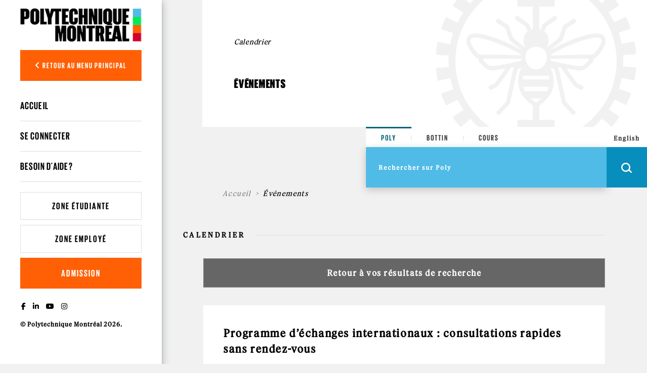

--- FILE ---
content_type: text/html; charset=utf-8
request_url: https://www.polymtl.ca/calendrier/evenements/programme-dechanges-internationaux-consultations-rapides-sans-rendez-vous-lundi-et-jeudi?start=1683824400&end=1683824400
body_size: 10931
content:
<!DOCTYPE html PUBLIC "-//W3C//DTD XHTML+RDFa 1.0//EN"
  "http://www.w3.org/MarkUp/DTD/xhtml-rdfa-1.dtd">
<html xmlns="http://www.w3.org/1999/xhtml" xml:lang="fr" version="XHTML+RDFa 1.0" dir="ltr"
  xmlns:og="https://ogp.me/ns#">

<head profile="http://www.w3.org/1999/xhtml/vocab"><script type="text/javascript">try { document.__defineGetter__("referrer",function(){return "";}); } catch (exception) {try {Object.defineProperties(document, {referrer:   { get: function() { return ""; } } } );} catch (exception) {} } </script>
  <meta http-equiv="Content-Type" content="text/html; charset=utf-8" />
<link rel="shortcut icon" href="https://www.polymtl.ca/calendrier/profiles/portail/themes/custom/theme_polytechnique/favicon.ico" type="image/vnd.microsoft.icon" />
<meta http-equiv="X-UA-Compatible" content="IE=edge" />
<meta name="viewport" content="width=device-width, height=device-height, initial-scale=1, minimum-scale=1, maximum-scale=1, user-scalable=no" />
<meta name="generator" content="Drupal 7 (https://www.drupal.org)" />
<link rel="canonical" href="https://www.polymtl.ca/calendrier/evenements/programme-dechanges-internationaux-consultations-rapides-sans-rendez-vous" />
<link rel="shortlink" href="https://www.polymtl.ca/calendrier/node/51895" />
<meta property="og:site_name" content="Calendrier" />
<meta property="og:type" content="article" />
<meta property="og:title" content="Programme d’échanges internationaux : consultations rapides sans rendez-vous" />
<meta property="og:url" content="https://www.polymtl.ca/calendrier/evenements/programme-dechanges-internationaux-consultations-rapides-sans-rendez-vous" />
<meta property="og:updated_time" content="2023-08-29T08:52:26-04:00" />
<meta property="og:image" content="https://www.polymtl.ca/calendrier/sites/calendrier.lxpolywebprod.polymtl.ca/files/la_titabeille_11.jpg" />
<meta name="twitter:card" content="summary" />
<meta name="twitter:url" content="https://www.polymtl.ca/calendrier/evenements/programme-dechanges-internationaux-consultations-rapides-sans-rendez-vous" />
<meta name="twitter:title" content="Programme d’échanges internationaux : consultations rapides sans" />
<meta name="twitter:image" content="https://www.polymtl.ca/calendrier/sites/calendrier.lxpolywebprod.polymtl.ca/files/la_titabeille_11.jpg" />
<meta property="article:published_time" content="2023-04-26T10:12:04-04:00" />
<meta property="article:modified_time" content="2023-08-29T08:52:26-04:00" />
  <title>Programme d’échanges internationaux : consultations rapides sans rendez-vous</title>
  <style type="text/css" media="all">
@import url("https://www.polymtl.ca/calendrier/modules/system/system.base.css?t61ds2");
@import url("https://www.polymtl.ca/calendrier/modules/system/system.menus.css?t61ds2");
@import url("https://www.polymtl.ca/calendrier/modules/system/system.messages.css?t61ds2");
@import url("https://www.polymtl.ca/calendrier/modules/system/system.theme.css?t61ds2");
</style>
<style type="text/css" media="all">
@import url("https://www.polymtl.ca/calendrier/profiles/portail/modules/contrib/date/date_repeat_field/date_repeat_field.css?t61ds2");
@import url("https://www.polymtl.ca/calendrier/modules/field/theme/field.css?t61ds2");
@import url("https://www.polymtl.ca/calendrier/modules/node/node.css?t61ds2");
@import url("https://www.polymtl.ca/calendrier/profiles/portail/modules/custom/private_cas/css/private_cas.css?t61ds2");
@import url("https://www.polymtl.ca/calendrier/modules/search/search.css?t61ds2");
@import url("https://www.polymtl.ca/calendrier/modules/user/user.css?t61ds2");
@import url("https://www.polymtl.ca/calendrier/profiles/portail/modules/custom/calendrier/css/calendrier.css?t61ds2");
@import url("https://www.polymtl.ca/calendrier/profiles/portail/modules/contrib/views/css/views.css?t61ds2");
@import url("https://www.polymtl.ca/calendrier/profiles/portail/modules/contrib/ckeditor/css/ckeditor.css?t61ds2");
@import url("https://www.polymtl.ca/calendrier/profiles/portail/modules/contrib/media/modules/media_wysiwyg/css/media_wysiwyg.base.css?t61ds2");
</style>
<style type="text/css" media="all">
@import url("https://www.polymtl.ca/calendrier/profiles/portail/modules/contrib/colorbox/styles/default/colorbox_style.css?t61ds2");
@import url("https://www.polymtl.ca/calendrier/profiles/portail/modules/contrib/ctools/css/ctools.css?t61ds2");
@import url("https://www.polymtl.ca/calendrier/profiles/portail/modules/contrib/panels/css/panels.css?t61ds2");
@import url("https://www.polymtl.ca/calendrier/profiles/portail/themes/custom/bueno/layouts/threecol_25_50_25_stacked_flexible/threecol_25_50_25_stacked_flexible.css?t61ds2");
@import url("https://www.polymtl.ca/calendrier/modules/taxonomy/taxonomy.css?t61ds2");
@import url("https://www.polymtl.ca/calendrier/profiles/portail/modules/contrib/eu_cookie_compliance/css/eu_cookie_compliance.css?t61ds2");
@import url("https://www.polymtl.ca/calendrier/profiles/portail/modules/custom/pp_core/css/bueno-wysiwyg.styles.css?t61ds2");
</style>
<link type="text/css" rel="stylesheet" href="https://cdnjs.cloudflare.com/ajax/libs/font-awesome/6.5.1/css/all.min.css" media="all" />
<style type="text/css" media="all">
@import url("https://www.polymtl.ca/calendrier/sites/calendrier.lxpolywebprod.polymtl.ca/files/ctools/css/4e23f345d221b4d713fa6ae17d570c01.css?t61ds2");
</style>
<style type="text/css" media="all">
@import url("https://www.polymtl.ca/calendrier/profiles/portail/themes/custom/theme_polytechnique/boilerplate/css/aos.css?t61ds2");
@import url("https://www.polymtl.ca/calendrier/profiles/portail/themes/custom/theme_polytechnique/boilerplate/dist/css/main.css?t61ds2");
</style>
  <script type="text/javascript" src="https://www.polymtl.ca/calendrier/misc/jquery.js?v=1.4.4"></script>
<script type="text/javascript" src="https://www.polymtl.ca/calendrier/misc/jquery-extend-3.4.0.js?v=1.4.4"></script>
<script type="text/javascript" src="https://www.polymtl.ca/calendrier/misc/jquery-html-prefilter-3.5.0-backport.js?v=1.4.4"></script>
<script type="text/javascript" src="https://www.polymtl.ca/calendrier/misc/jquery.once.js?v=1.2"></script>
<script type="text/javascript" src="https://www.polymtl.ca/calendrier/misc/drupal.js?t61ds2"></script>
<script type="text/javascript" src="https://www.polymtl.ca/calendrier/profiles/portail/modules/contrib/eu_cookie_compliance/js/jquery.cookie-1.4.1.min.js?v=1.4.1"></script>
<script type="text/javascript" src="https://www.polymtl.ca/calendrier/misc/form-single-submit.js?v=7.103.9+7.103.1:drupal"></script>
<script type="text/javascript" src="https://www.polymtl.ca/calendrier/profiles/portail/modules/contrib/admin_menu/admin_devel/admin_devel.js?t61ds2"></script>
<script type="text/javascript" src="https://www.polymtl.ca/calendrier/profiles/portail/modules/contrib/entityreference/js/entityreference.js?t61ds2"></script>
<script type="text/javascript" src="https://www.polymtl.ca/calendrier/sites/calendrier.lxpolywebprod.polymtl.ca/files/languages/fr_QQNAS3j8m8bdI5VD0woCkqnL-wF7kt_6tpmL4v7B4Os.js?t61ds2"></script>
<script type="text/javascript" src="https://www.polymtl.ca/calendrier/profiles/portail/libraries/colorbox/jquery.colorbox-min.js?t61ds2"></script>
<script type="text/javascript" src="https://www.polymtl.ca/calendrier/profiles/portail/libraries/DOMPurify/purify.min.js?t61ds2"></script>
<script type="text/javascript" src="https://www.polymtl.ca/calendrier/profiles/portail/modules/contrib/colorbox/js/colorbox.js?t61ds2"></script>
<script type="text/javascript" src="https://www.polymtl.ca/calendrier/profiles/portail/modules/contrib/colorbox/styles/default/colorbox_style.js?t61ds2"></script>
<script type="text/javascript" src="https://www.polymtl.ca/calendrier/profiles/portail/modules/contrib/colorbox/js/colorbox_inline.js?t61ds2"></script>
<script type="text/javascript" src="https://www.polymtl.ca/calendrier/profiles/portail/modules/contrib/google_analytics/googleanalytics.js?t61ds2"></script>
<script type="text/javascript" src="https://www.googletagmanager.com/gtag/js?id=G-E7F431GGN8"></script>
<script type="text/javascript">
<!--//--><![CDATA[//><!--
window.dataLayer = window.dataLayer || [];function gtag(){dataLayer.push(arguments)};gtag("js", new Date());gtag("set", "developer_id.dMDhkMT", true);gtag("config", "G-E7F431GGN8", {"groups":"default","anonymize_ip":true});
//--><!]]>
</script>
<script type="text/javascript" src="https://www.polymtl.ca/calendrier/profiles/portail/themes/custom/theme_polytechnique/boilerplate/dist/js/lib/jquery-3.4.1.slim-min.js?t61ds2"></script>
<script type="text/javascript" src="https://www.polymtl.ca/calendrier/profiles/portail/themes/custom/theme_polytechnique/boilerplate/dist/js/lib/popper-min.js?t61ds2"></script>
<script type="text/javascript" src="https://www.polymtl.ca/calendrier/profiles/portail/themes/custom/theme_polytechnique/boilerplate/dist/js/lib/bootstrap-min.js?t61ds2"></script>
<script type="text/javascript" src="https://www.polymtl.ca/calendrier/profiles/portail/themes/custom/theme_polytechnique/boilerplate/dist/js/lib/sticky-kit-min.js?t61ds2"></script>
<script type="text/javascript" src="https://www.polymtl.ca/calendrier/profiles/portail/themes/custom/theme_polytechnique/boilerplate/dist/js/main-min.js?t61ds2"></script>
<script type="text/javascript" src="https://www.polymtl.ca/calendrier/profiles/portail/themes/custom/theme_polytechnique/boilerplate/dist/js/lib/aos-min.js?t61ds2"></script>
<script type="text/javascript">
<!--//--><![CDATA[//><!--
jQuery.extend(Drupal.settings, {"basePath":"\/calendrier\/","pathPrefix":"","setHasJsCookie":0,"ajaxPageState":{"theme":"theme_polytechnique","theme_token":"5NJMny5fZRFfVX6aFjUY56MeyySbps-Xw7GY9eTDzU8","js":{"profiles\/portail\/modules\/custom\/calendrier\/js\/get_cookie.js":1,"profiles\/portail\/modules\/custom\/calendrier\/js\/evenement-node.js":1,"profiles\/portail\/modules\/custom\/calendrier\/js\/mobile.js":1,"profiles\/portail\/modules\/custom\/sharer_toolbar\/js\/sharer-opener.js":1,"0":1,"profiles\/portail\/modules\/contrib\/eu_cookie_compliance\/js\/eu_cookie_compliance.min.js":1,"misc\/jquery.js":1,"misc\/jquery-extend-3.4.0.js":1,"misc\/jquery-html-prefilter-3.5.0-backport.js":1,"misc\/jquery.once.js":1,"misc\/drupal.js":1,"profiles\/portail\/modules\/contrib\/eu_cookie_compliance\/js\/jquery.cookie-1.4.1.min.js":1,"misc\/form-single-submit.js":1,"profiles\/portail\/modules\/contrib\/admin_menu\/admin_devel\/admin_devel.js":1,"profiles\/portail\/modules\/contrib\/entityreference\/js\/entityreference.js":1,"public:\/\/languages\/fr_QQNAS3j8m8bdI5VD0woCkqnL-wF7kt_6tpmL4v7B4Os.js":1,"profiles\/portail\/libraries\/colorbox\/jquery.colorbox-min.js":1,"profiles\/portail\/libraries\/DOMPurify\/purify.min.js":1,"profiles\/portail\/modules\/contrib\/colorbox\/js\/colorbox.js":1,"profiles\/portail\/modules\/contrib\/colorbox\/styles\/default\/colorbox_style.js":1,"profiles\/portail\/modules\/contrib\/colorbox\/js\/colorbox_inline.js":1,"profiles\/portail\/modules\/contrib\/google_analytics\/googleanalytics.js":1,"https:\/\/www.googletagmanager.com\/gtag\/js?id=G-E7F431GGN8":1,"1":1,"profiles\/portail\/themes\/custom\/theme_polytechnique\/boilerplate\/dist\/js\/lib\/jquery-3.4.1.slim-min.js":1,"profiles\/portail\/themes\/custom\/theme_polytechnique\/boilerplate\/dist\/js\/lib\/popper-min.js":1,"profiles\/portail\/themes\/custom\/theme_polytechnique\/boilerplate\/dist\/js\/lib\/bootstrap-min.js":1,"profiles\/portail\/themes\/custom\/theme_polytechnique\/boilerplate\/dist\/js\/lib\/sticky-kit-min.js":1,"profiles\/portail\/themes\/custom\/theme_polytechnique\/boilerplate\/dist\/js\/main-min.js":1,"profiles\/portail\/themes\/custom\/theme_polytechnique\/boilerplate\/dist\/js\/lib\/aos-min.js":1},"css":{"modules\/system\/system.base.css":1,"modules\/system\/system.menus.css":1,"modules\/system\/system.messages.css":1,"modules\/system\/system.theme.css":1,"profiles\/portail\/modules\/contrib\/date\/date_repeat_field\/date_repeat_field.css":1,"modules\/field\/theme\/field.css":1,"modules\/node\/node.css":1,"profiles\/portail\/modules\/custom\/private_cas\/css\/private_cas.css":1,"modules\/search\/search.css":1,"modules\/user\/user.css":1,"profiles\/portail\/modules\/custom\/calendrier\/css\/calendrier.css":1,"profiles\/portail\/modules\/contrib\/views\/css\/views.css":1,"profiles\/portail\/modules\/contrib\/ckeditor\/css\/ckeditor.css":1,"profiles\/portail\/modules\/contrib\/media\/modules\/media_wysiwyg\/css\/media_wysiwyg.base.css":1,"profiles\/portail\/modules\/contrib\/colorbox\/styles\/default\/colorbox_style.css":1,"profiles\/portail\/modules\/contrib\/ctools\/css\/ctools.css":1,"profiles\/portail\/modules\/contrib\/panels\/css\/panels.css":1,"profiles\/portail\/themes\/custom\/bueno\/layouts\/threecol_25_50_25_stacked_flexible\/threecol_25_50_25_stacked_flexible.css":1,"modules\/taxonomy\/taxonomy.css":1,"profiles\/portail\/modules\/contrib\/eu_cookie_compliance\/css\/eu_cookie_compliance.css":1,"profiles\/portail\/modules\/custom\/pp_core\/css\/bueno-wysiwyg.styles.css":1,"https:\/\/cdnjs.cloudflare.com\/ajax\/libs\/font-awesome\/6.5.1\/css\/all.min.css":1,"public:\/\/ctools\/css\/4e23f345d221b4d713fa6ae17d570c01.css":1,"profiles\/portail\/themes\/custom\/theme_polytechnique\/boilerplate\/css\/aos.css":1,"profiles\/portail\/themes\/custom\/theme_polytechnique\/boilerplate\/dist\/css\/main.css":1}},"colorbox":{"opacity":"0.85","current":"{current} sur {total}","previous":"\u00ab Pr\u00e9c.","next":"Suivant \u00bb","close":"Fermer","maxWidth":"98%","maxHeight":"98%","fixed":true,"mobiledetect":true,"mobiledevicewidth":"480px","file_public_path":"\/calendrier\/sites\/calendrier.lxpolywebprod.polymtl.ca\/files","specificPagesDefaultValue":"admin*\nimagebrowser*\nimg_assist*\nimce*\nnode\/add\/*\nnode\/*\/edit\nprint\/*\nprintpdf\/*\nsystem\/ajax\nsystem\/ajax\/*"},"urlIsAjaxTrusted":{"\/calendrier\/evenements\/programme-dechanges-internationaux-consultations-rapides-sans-rendez-vous-lundi-et-jeudi?start=1683824400\u0026end=1683824400":true},"eu_cookie_compliance":{"cookie_policy_version":"1.0.0","popup_enabled":1,"popup_agreed_enabled":0,"popup_hide_agreed":0,"popup_clicking_confirmation":0,"popup_scrolling_confirmation":0,"popup_html_info":"\u003Cdiv\u003E\n  \u003Cdiv class =\u0022popup-content info\u0022\u003E\n    \u003Cdiv id=\u0022popup-text\u0022\u003E\n      \u003Cp\u003ECe site Web utilise des t\u00e9moins (cookies) sur votre appareil. En continuant de naviguer sur ce site, vous en acceptez les conditions d\u0027utilisation.\u003C\/p\u003E    \u003C\/div\u003E\n    \u003Cdiv id=\u0022popup-buttons\u0022\u003E\n      \u003Cbutton type=\u0022button\u0022 class=\u0022agree-button eu-cookie-compliance-default-button\u0022\u003EJ\u0027ai compris\u003C\/button\u003E\n              \u003Cbutton type=\u0022button\u0022 class=\u0022find-more-button eu-cookie-compliance-more-button agree-button eu-cookie-compliance-default-button\u0022\u003EEn savoir plus\u003C\/button\u003E\n                \u003C\/div\u003E\n  \u003C\/div\u003E\n\u003C\/div\u003E","use_mobile_message":false,"mobile_popup_html_info":"\u003Cdiv\u003E\n  \u003Cdiv class =\u0022popup-content info\u0022\u003E\n    \u003Cdiv id=\u0022popup-text\u0022\u003E\n      \u003Ch2\u003EWe use cookies on this site to enhance your user experience\u003C\/h2\u003E\u003Cp\u003EBy tapping the Accept button, you agree to us doing so.\u003C\/p\u003E    \u003C\/div\u003E\n    \u003Cdiv id=\u0022popup-buttons\u0022\u003E\n      \u003Cbutton type=\u0022button\u0022 class=\u0022agree-button eu-cookie-compliance-default-button\u0022\u003EJ\u0027ai compris\u003C\/button\u003E\n              \u003Cbutton type=\u0022button\u0022 class=\u0022find-more-button eu-cookie-compliance-more-button agree-button eu-cookie-compliance-default-button\u0022\u003EEn savoir plus\u003C\/button\u003E\n                \u003C\/div\u003E\n  \u003C\/div\u003E\n\u003C\/div\u003E\n","mobile_breakpoint":768,"popup_html_agreed":"\u003Cdiv\u003E\n  \u003Cdiv class=\u0022popup-content agreed\u0022\u003E\n    \u003Cdiv id=\u0022popup-text\u0022\u003E\n      \u003Ch2\u003EMerci d\u0027avoir accept\u00e9 les t\u00e9moins\u003C\/h2\u003E    \u003C\/div\u003E\n    \u003Cdiv id=\u0022popup-buttons\u0022\u003E\n      \u003Cbutton type=\u0022button\u0022 class=\u0022hide-popup-button eu-cookie-compliance-hide-button\u0022\u003ECacher\u003C\/button\u003E\n              \u003Cbutton type=\u0022button\u0022 class=\u0022find-more-button eu-cookie-compliance-more-button-thank-you\u0022 \u003EEn savoir plus\u003C\/button\u003E\n          \u003C\/div\u003E\n  \u003C\/div\u003E\n\u003C\/div\u003E","popup_use_bare_css":false,"popup_height":"auto","popup_width":"100%","popup_delay":1000,"popup_link":"https:\/\/www.polymtl.ca\/renseignements-generaux\/conditions-dutilisation","popup_link_new_window":1,"popup_position":null,"fixed_top_position":1,"popup_language":"fr","store_consent":false,"better_support_for_screen_readers":0,"reload_page":0,"domain":"polymtl.ca","domain_all_sites":1,"popup_eu_only_js":0,"cookie_lifetime":"100","cookie_session":false,"disagree_do_not_show_popup":0,"method":"default","allowed_cookies":"","withdraw_markup":"\u003Cbutton type=\u0022button\u0022 class=\u0022eu-cookie-withdraw-tab\u0022\u003EPrivacy settings\u003C\/button\u003E\n\u003Cdiv class=\u0022eu-cookie-withdraw-banner\u0022\u003E\n  \u003Cdiv class=\u0022popup-content info\u0022\u003E\n    \u003Cdiv id=\u0022popup-text\u0022\u003E\n      \u003Ch2\u003EWe use cookies on this site to enhance your user experience\u003C\/h2\u003E\u003Cp\u003EYou have given your consent for us to set cookies.\u003C\/p\u003E    \u003C\/div\u003E\n    \u003Cdiv id=\u0022popup-buttons\u0022\u003E\n      \u003Cbutton type=\u0022button\u0022 class=\u0022eu-cookie-withdraw-button\u0022\u003EWithdraw consent\u003C\/button\u003E\n    \u003C\/div\u003E\n  \u003C\/div\u003E\n\u003C\/div\u003E\n","withdraw_enabled":false,"withdraw_button_on_info_popup":0,"cookie_categories":[],"cookie_categories_details":[],"enable_save_preferences_button":1,"cookie_name":"","cookie_value_disagreed":"0","cookie_value_agreed_show_thank_you":"1","cookie_value_agreed":"2","containing_element":"body","automatic_cookies_removal":true,"close_button_action":"close_banner"},"googleanalytics":{"account":["G-E7F431GGN8"],"trackOutbound":1,"trackMailto":1,"trackDownload":1,"trackDownloadExtensions":"7z|aac|arc|arj|asf|asx|avi|bin|csv|doc(x|m)?|dot(x|m)?|exe|flv|gif|gz|gzip|hqx|jar|jpe?g|js|mp(2|3|4|e?g)|mov(ie)?|msi|msp|pdf|phps|png|ppt(x|m)?|pot(x|m)?|pps(x|m)?|ppam|sld(x|m)?|thmx|qtm?|ra(m|r)?|sea|sit|tar|tgz|torrent|txt|wav|wma|wmv|wpd|xls(x|m|b)?|xlt(x|m)|xlam|xml|z|zip","trackColorbox":1}});
//--><!]]>
</script>
</head>
<body class="html not-front not-logged-in no-sidebars page-node page-node- page-node-51895 node-type-evenement pp-slave i18n-fr" >
  <div id="skip-link">
    <a href="#main-content" class="element-invisible element-focusable">Aller au contenu principal</a>
  </div>
    <div id="overlay"></div>
<div class="header">
  <div class="header-content">
  <nav class="navbar navbar-expand">
    <div class="header-wrapper">
      <div class="header-left">
        <div class="logo logo--mobile">
  <div class="logo__wrapper">
          <a href="http://www.polymtl.ca/" title="Accueil" rel="home" class="logo__link">
      <img src="https://www.polymtl.ca/calendrier/profiles/portail/themes/custom/theme_polytechnique/boilerplate/img/header/Logo_Poly_mobile.png" class="logo__image--mobile" />
    </a>
    </div>
</div>
      </div>
      <ul class="header-right navbar-nav">
        <li class="nav-item is--language">
          <div class="language_switcher_mobile">
            <a href="/calendrier/en/events/programme-dechanges-internationaux-consultations-rapides-sans-rendez-vous" class="language-link" xml:lang="en">English</a>          </div>
        </li>
                <li class="nav-item is--search">
          <div class="header__right--search">
            <div class="search__loop">
              <span class="icon icon--search"></span>
            </div>
            <div class="search__close">
              <span class="icon icon--close-black"></span>
            </div>
          </div>
        </li>
                <li class="nav-item is--menu">
          <div class="header__right--menu">
            <div class="menu__burger--bars">
              <span class="bars">
                <span></span>
                <span></span>
                <span></span>
              </span>
              <span class="icon-close--black"></span>
            </div>
          </div>
        </li>
      </ul>
    </div>
  </nav>
</div>
      <div class="menu__mobile l2">
  <div class="sidebar">
    <div class="sidebar__wrapper">
      <div class="sidebar__container">
                <div class="sidebar__button">
          <div class="sidebar__button--link">
            <button class="btn btn-back show-L1-menu"><i class="fa fa-angle-left"></i> Retour au menu principal</button>
          </div>
        </div>
                <div class="sidebar__menu">
          <div class="menu__wrapper">
            <div class="menu--mobile l2">
              <div class="menuL1 menu-not-active"><ul class="menu"><li class="first leaf"><a href="https://www.polymtl.ca/futur/" title="">Futur étudiant</a></li>
<li class="leaf"><a href="https://www.polymtl.ca/programmes" title="">Programmes</a></li>
<li class="leaf"><a href="https://www.polymtl.ca/recherche/" title="">Recherche</a></li>
<li class="leaf"><a href="https://www.polymtl.ca/salle-de-presse/" title="">Médias</a></li>
<li class="leaf"><a href="https://www.polymtl.ca/entreprise/" title="">Entreprises</a></li>
<li class="leaf"><a href="https://www.polymtl.ca/renseignements-generaux/" title="">À propos</a></li>
<li class="last leaf"><a href="https://fondation-alumni.polymtl.ca/" title="" target="_blank">Fondation et Alumni</a></li>
</ul></div>

<div class="menuL2"><ul class="menu"><li class="first leaf"><a href="/calendrier/" title="">Accueil</a></li>
<li class="leaf"><a href="https://www.polymtl.ca/calendrier/cas" title="">Se connecter</a></li>
<li class="last leaf"><a href="/calendrier/besoin-daide">Besoin d&#039;aide?</a></li>
</ul></div>
            </div>
          </div>
        </div>
                <div class="sidebar__button">
          <div class="sidebar__button--link">
            <a href="https://etudiant.polymtl.ca/" class="btn btn-zone">Zone étudiante</a>
          </div>
          <div class="sidebar__button--link">
            <a href="https://intranet.polymtl.ca/" class="btn btn-zone">Zone employé</a>
          </div>
          <div class="sidebar__button--link">
            <a href="https://www.polymtl.ca/admission/" class="btn btn-orange">Admission</a>
          </div>
        </div>
        <div class="sidebar__social-media">
          <div class="social-media">
            <div class="social-media__list">
              <a href="http://www.facebook.com/polymtl" class="social-media__link"><i class="fab fa-facebook-f"></i></a>
            </div>
            <div class="social-media__list">
              <a href="https://www.linkedin.com/school/polytechnique-montreal/" class="social-media__link"><i class="fab fa-linkedin-in"></i></a>
            </div>
            <div class="social-media__list">
              <a href="https://www.youtube.com/user/polymtlvideos/" class="social-media__link"><i class="fab fa-youtube"></i></a>
            </div>
            <div class="social-media__list">
              <a href="http://instagram.com/polymtl" class="social-media__link"><i class="fab fa-instagram"></i></a>
            </div>
          </div>
        </div>
        <div class="sidebar__list">
          <ul class="list">
            <li class="list__item">
              <a href="https://www.polymtl.ca/renseignements-generaux/coordonnees-et-plans-dacces/coordonnees" class="list__link">Visitez-nous!</a>
            </li>
            <li class="list__item">
              <a href="https://soutien.polymtl.ca/fondation.alumni/faireundon" class="list__link">Faire un don</a>
            </li>
          </ul>
        </div>
                <div class="sidebar__copyright">
                      &copy; Polytechnique Montréal 2026.
                  </div>
      </div>
    </div>
  </div>
</div>
    <div class="search__mobile">
  <form>
    <div class="search__options">
      <div class="search__options-item">
        <input class="radio-label" type="radio" id="edit-search-options-poly-poly" name="search_options_poly" checked="checked">
        <label class="button-label" for="edit-search-options-poly-poly">Poly</label>
      </div>
      <div class="search__options-item">
         <input class="radio-label" type="radio" id="edit-search-options-poly-bottins" name="search_options_poly">
         <label class="button-label" for="edit-search-options-poly-bottins">Bottin</label>
      </div>
      <div class="search__options-item">
        <input class="radio-label" type="radio" id="edit-search-options-poly-cours" name="search_options_poly">
        <label class="button-label" for="edit-search-options-poly-cours">Cours</label>
      </div>
    </div>
  </form>
  <div class="search__form--mobile">
    <form class="search__form-group" id="search_form_mobile" onsubmit="appendUrlMobile()">
      <div class="search__form-input">
        <input type="text" id="input_mobile" class="input-field" size="35" placeholder="Rechercher sur Poly" autocomplete="off" required="required">
      </div>
      <div class="search__form-button">
        <button class="btn-search--mobile" type="submit">
          <span class="icon icon--search--white"></span>
        </button>
      </div>
    </form>
  </div>
</div>
</div>
<div class="content">
  <div class="container">
    <div class="row">
      <div class="col-xl-2 col-lg-3 col-md-12 col-sm-12 col-xs-12 no-padding">
        <div class="stickybar">
                      <div class="sidebar l2" id="sidebar">
  <div class="logo logo--desktop">
  <div class="logo__wrapper">
          <a href="http://www.polymtl.ca/" title="Accueil" rel="home" class="logo__link">
      <img src="https://www.polymtl.ca/calendrier/profiles/portail/themes/custom/theme_polytechnique/boilerplate/img/header/Logo_Poly_desktop.png" class="logo__image--desktop" />
    </a>
    </div>
</div>
  <div class="sidebar__wrapper">
    <div class="sidebar__container">
            <div class="sidebar__button">
        <div class="sidebar__button--link">
          <button class="btn btn-back show-L1-menu"><i class="fa fa-angle-left"></i> Retour au menu principal</button>
        </div>
      </div>
            <div class="sidebar__menu l2">
        <div class="menu__wrapper l2">
          <ul class="menu--desktop l2">
            <div class="menuL1 menu-not-active"><ul class="menu"><li class="first leaf"><a href="https://www.polymtl.ca/futur/" title="">Futur étudiant</a></li>
<li class="leaf"><a href="https://www.polymtl.ca/programmes" title="">Programmes</a></li>
<li class="leaf"><a href="https://www.polymtl.ca/recherche/" title="">Recherche</a></li>
<li class="leaf"><a href="https://www.polymtl.ca/salle-de-presse/" title="">Médias</a></li>
<li class="leaf"><a href="https://www.polymtl.ca/entreprise/" title="">Entreprises</a></li>
<li class="leaf"><a href="https://www.polymtl.ca/renseignements-generaux/" title="">À propos</a></li>
<li class="last leaf"><a href="https://fondation-alumni.polymtl.ca/" title="" target="_blank">Fondation et Alumni</a></li>
</ul></div>

<div class="menuL2"><ul class="menu"><ul class="menu"><li class="first leaf"><a href="/calendrier/" title="">Accueil</a></li>
<li class="leaf"><a href="https://www.polymtl.ca/calendrier/cas" title="">Se connecter</a></li>
<li class="last leaf"><a href="/calendrier/besoin-daide">Besoin d&#039;aide?</a></li>
</ul></ul></div>
          </ul>
        </div>
      </div>
            <div class="sidebar__button">
        <div class="sidebar__button--link">
          <a href="https://etudiant.polymtl.ca/" class="btn btn-zone">Zone étudiante</a>
        </div>
        <div class="sidebar__button--link">
          <a href="https://intranet.polymtl.ca/" class="btn btn-zone">Zone employé</a>
        </div>
        <div class="sidebar__button--link">
          <a href="https://www.polymtl.ca/admission/" class="btn btn-orange">Admission</a>
        </div>
      </div>
      <div class="sidebar__social-media">
        <div class="social-media">
          <div class="social-media__list">
            <a href="http://www.facebook.com/polymtl" class="social-media__link"><i class="fab fa-facebook-f"></i></a>
          </div>
          <div class="social-media__list">
            <a href="https://www.linkedin.com/school/polytechnique-montreal/" class="social-media__link"><i class="fab fa-linkedin-in"></i></a>
          </div>
          <div class="social-media__list">
            <a href="https://www.youtube.com/user/polymtlvideos/" class="social-media__link"><i class="fab fa-youtube"></i></a>
          </div>
          <div class="social-media__list">
            <a href="http://instagram.com/polymtl" class="social-media__link"><i class="fab fa-instagram"></i></a>
          </div>
        </div>
      </div>
            <div class="sidebar__copyright">
                  &copy; Polytechnique Montréal 2026.
              </div>
    </div>
  </div>
</div>
                  </div>
      </div>
      <div class="col-xl-10 col-lg-9 col-md-12 col-sm-12 col-xs-12 no-padding l3" style="background:#f1f1f1;">
        <div class="container grid--wrapper__container l3">
          <div class="row h-100 no-margin-left">
            <div class="col-xl-4 col-lg-6 col-md-6 col-sm-12 grid--wrapper__columns no-padding"></div>
            <div class="col-xl-4 col-lg-6 col-md-6 col-sm-12 grid--wrapper__columns no-padding"></div>
            <div class="col-xl-4 col-lg-6 col-md-6 col-sm-12 grid--wrapper__columns no-padding"></div>
          </div>
        </div>
          <div class="hero-l3">
  <div class="hero-l3__wrapper">
    <div class="container">
      <div class="row align-items-center">
        <div class="col-xl-6 col-lg-6 col-md-12">
          <div class="hero-l3__card">
            <div class="card">
              <div class="card-header">
                <h1>Calendrier</h1>
              </div>
              <div class="card-body">
                <h2>Événements</h2>
              </div>
            </div>
          </div>
        </div>
        <div class="col-xl-6 col-lg-6 col-md-12">
          <img src="https://www.polymtl.ca/calendrier/profiles/portail/themes/custom/theme_polytechnique/boilerplate/dist/img/page-without-image.png" class="img-fluid" />
        </div>
      </div>
    </div>
  </div>
</div>
<div class="row block">
  <div class="col-md-4"></div>
  <div class="col-md-4 offset-md-4">
    <div class="searchbar--sticky"></div>
<div class="searchbar open">
    <div class="searchbar-top">
        <form>
            <div class="search__options">
                <div class="search__options-item">
                    <input class="radio-label" type="radio" value="poly" id="edit-search-options-poly-poly1" name="search_options_poly" checked="checked">
                    <label class="button-label desktop" for="edit-search-options-poly-poly1">Poly</label>
                </div>
                <div class="search__options-item">
                    <input class="radio-label" type="radio" value="bottin" id="edit-search-options-poly-bottins1" name="search_options_poly">
                    <label class="button-label desktop" for="edit-search-options-poly-bottins1">Bottin</label>
                </div>
                <div class="search__options-item">
                    <input class="radio-label" type="radio" value= "cours" id="edit-search-options-poly-cours1" name="search_options_poly">
                    <label class="button-label desktop" for="edit-search-options-poly-cours1">Cours</label>
                </div>
            </div>
        </form>
    </div>
    <div class="searchbar-bottom">
        <div class="searchbar-bottom__menu">
            <form class="search-form" id="search_form" onsubmit="appendURL()">
                <div class="searchbar-form">
                    <div class="search__form-input">
                        <input type="text" id="input_desktop" class="input-field" size="35" placeholder="Rechercher sur Poly" autocomplete="off" required="required">
                    </div>
                </div>
                <div class="menu__internal">
                    <!--        <ul class="menu">-->
                    <!--          <li class="menu__list">-->
                    <!--            <a href="--><!--" class="menu__link">--><!--</a>-->
                    <!--          </li>-->
                    <!--          <li class="menu__list">-->
                    <!--            -->                    <!--          </li>-->
                    <!--          <li class="menu__list">-->
                    <!--            <a href="https://soutien.polymtl.ca/fondation.alumni/faireundon" class="menu__link dons">--><!--</a>-->
                    <!--          </li>-->
                    <!--        </ul>-->
                </div>
                <div class="search__form-button">
                    <div class="language_switcher">
                        <a href="/calendrier/en/events/programme-dechanges-internationaux-consultations-rapides-sans-rendez-vous" class="language-link" xml:lang="en">English</a>                    </div>
                    <button class="btn-search is-button" type="button" id="openSearchBar">
                        <span class="icon icon--search--white"></span>
                    </button>
                    <button class="btn-search is-submit" type="submit">
                        <span class="icon icon--search--white"></span>
                    </button>
                </div>
            </form>
        </div>
    </div>
</div>
  </div>
</div>
<div class="hero-l3-mobile">
  <div class="hero-l3-mobile__wrapper">
    <div class="container-fluid">
      <div class="row align-items-center">
        <div class="col--md-12">
          <div class="hero-l3-mobile__card">
            <div class="card">
              <div class="card-header">
                <h1>Calendrier</h1>
              </div>
              <div class="card-body">
                <h2>Événements</h2>
              </div>
            </div>
          </div>
        </div>
      </div>
    </div>
  </div>
</div>
<div class="contentBody">
  <div class="row block target-z-index">
          <div class="col-xl-12 col-lg-12 col-md-12 col-sm-12 target-z-index">

        
      <div class="row breadcrumb__wrapper">
        <div class="col-md-12">
          
          <nav aria-label="breadcrumb">
            <ol class="breadcrumb">
      <li class="breadcrumb-item"><a href="/calendrier/">Accueil</a></li><li class="breadcrumb-item">Événements</li>
          </ol>
        </nav>
      </div>
    </div>
            <div class="row page__block">
  <div class="col-12">
    <div class="page__block--contenu">
        <div class="region region-content">
    <div class="panel-display panel-3col-stacked clearfix" >
      <div class="panel-panel panel-col-top">
      <div class="inside"><div>
  Calendrier
  </div>
</div>
    </div>
  
  <div class="center-wrapper">
    <div class="panel-panel panel-col-first">
      <div class="inside"></div>
    </div>

      <div class="panel-panel panel-col hide-prev-column">
        <div class="inside"><div class="panel-pane pane-node-content"  >
  
      
  
  <div class="pane-content">
    <div  >
  <div class="calendrier-evenement">
    <div class="calendrier-evenement__top">
      <div class="bouton-retour">
        <a class="back-to-search" href="#">Retour à vos résultats de recherche</a>
      </div>
    </div>
    <div class="calendrier-evenement__bottom">
      <div class="calendrier-evenement__title">
        <h1>Programme d’échanges internationaux : consultations rapides sans rendez-vous</h1>
      </div>
      <div class="calendrier-evenement__description">
        <div  >
                      <img class="image-evenement" src="https://www.polymtl.ca/calendrier/sites/calendrier.lxpolywebprod.polymtl.ca/files/styles/calendrier_moyen/public/la_titabeille_11.jpg?itok=x8Q1qby7" alt="Programme d’échanges internationaux : consultations rapides sans rendez-vous" title="Programme d’échanges internationaux : consultations rapides sans rendez-vous" />                    <h2>Nos consultations rapides sans rendez-vous sont de retour en présence au Service aux étudiants de Polytechnique (SEP)! <strong>&nbsp;</strong></h2>

<p>Le représentant du programme d'échanges internationaux de Polytechnique Montréal&nbsp;répondra&nbsp;aux&nbsp;<strong>demandes et questions des étudiantes et étudiants qui se présenteront au local du SEP (C-240)&nbsp;de 13 h&nbsp;et 15&nbsp;h, du&nbsp;lundi au jeudi</strong>.&nbsp;Vous serez invité à patienter, jusqu’à ce que vous puissiez poser votre question en privé.&nbsp; Le représentant&nbsp;pourra&nbsp;consacrer jusqu'à 15&nbsp;minutes à chaque étudiant.&nbsp;&nbsp;<br>
<br>
Si vous avez des questions qui exigent une analyse plus poussée, veuillez plutôt écrire à <a href="mailto:etudiant.echange@polymtl.ca">etudiant.echange@polymtl.ca</a>.&nbsp;Nous pourrons vous répondre par écrit ou vous proposer un rendez-vous.&nbsp;&nbsp;</p>

<p><em>*Les consultations rapides sont annulées en cas d'absence des conseillers aux étudiants internationaux ou d'imprévus. Vous pouvez&nbsp;passer en matinée au SEP pour vérifier si des consultations auront lieu le jour même.</em></p>
        </div>
      </div>
    </div>
  </div>
</div>
  </div>

  
  </div>
<div class="panel-separator"></div><div class="panel-pane pane-evenement-sidebar"  >
  
      
  
  <div class="pane-content">
    <h2>Date</h2><div>Jeudi 11 mai 2023</div><div>Débute à 13h00</div><h2>Contact</h2><div><a href="mailto:etudiant.echange@polymtl.ca">Représentant, programme d&#039;échanges internationaux</a></div><h2>Lieu</h2>  <div>Polytechnique Montréal - Pavillon principal</div>
  <div>2500, chemin de Polytechnique</div>
  <div>Montreal, Québec</div>
  <div>Canada</div>
<div>C-240 (Service aux étudiants / SEP )</div><h2>Catégories</h2><div><a href="/calendrier/recherche?f%5B0%5D=im_field_evenement_themes%3A7849">Échanges étudiants</a></div><h2></h2><div><a href="/calendrier/" target="_blank">Inscription</a></div>  </div>

  
  </div>
</div>
    </div>

      <div class="panel-panel panel-col-last">
      <div class="inside"><div class="panel-pane pane-mini-calendar"  >
  
      
  
  <div class="pane-content">
    <table class="block-title">
<caption></caption>
<tbody>
 <tr class="odd"><td><a href="/calendrier/recherche?f%5B0%5D=dm_field_evenement_date%3A%5B2025-01-01T05%3A00%3A00Z%20TO%202026-01-01T05%3A00%3A00Z%7D" rel="nofollow" title="Afficher l&#039;année précédente" class="prev-year"><i class="icon-angle-double-left"></i></a><a href="/calendrier/recherche?f%5B0%5D=dm_field_evenement_date%3A%5B2025-12-01T05%3A00%3A00Z%20TO%202026-01-01T05%3A00%3A00Z%7D" rel="nofollow" title="Aller au mois précédent" class="prev-month"><i class="icon-angle-left"></i></a></td><td colspan="5"><a href="/calendrier/recherche?f%5B0%5D=dm_field_evenement_date%3A%5B2026-01-01T05%3A00%3A00Z%20TO%202026-02-01T05%3A00%3A00Z%7D" rel="nofollow" title="janvier 2026" class="current-month">janvier 2026</a></td><td><a href="/calendrier/recherche?f%5B0%5D=dm_field_evenement_date%3A%5B2026-02-01T05%3A00%3A00Z%20TO%202026-03-01T05%3A00%3A00Z%7D" rel="nofollow" title="Aller au mois suivant" class="next-month"><i class="icon-angle-right"></i></a><a href="/calendrier/recherche?f%5B0%5D=dm_field_evenement_date%3A%5B2027-01-01T05%3A00%3A00Z%20TO%202028-01-01T05%3A00%3A00Z%7D" rel="nofollow" title="Afficher l&#039;année suivante" class="next-year"><i class="icon-angle-double-right"></i></a></td> </tr>
</tbody>
</table>
<table class="block-content">
<caption></caption>
 <thead><tr><th>d</th><th>l</th><th>m</th><th>m</th><th>j</th><th>v</th><th>s</th> </tr></thead>
<tbody>
 <tr class="odd"><td></td><td></td><td></td><td></td><td class="has-events"><a href="/calendrier/recherche?f%5B0%5D=dm_field_evenement_date%3A%5B2026-01-01T05%3A00%3A00Z%20TO%202026-01-02T05%3A00%3A00Z%7D">1</a></td><td class="has-events"><a href="/calendrier/recherche?f%5B0%5D=dm_field_evenement_date%3A%5B2026-01-02T05%3A00%3A00Z%20TO%202026-01-03T05%3A00%3A00Z%7D">2</a></td><td class="has-events"><a href="/calendrier/recherche?f%5B0%5D=dm_field_evenement_date%3A%5B2026-01-03T05%3A00%3A00Z%20TO%202026-01-04T05%3A00%3A00Z%7D">3</a></td> </tr>
 <tr class="even"><td class="has-events"><a href="/calendrier/recherche?f%5B0%5D=dm_field_evenement_date%3A%5B2026-01-04T05%3A00%3A00Z%20TO%202026-01-05T05%3A00%3A00Z%7D">4</a></td><td class="has-events"><a href="/calendrier/recherche?f%5B0%5D=dm_field_evenement_date%3A%5B2026-01-05T05%3A00%3A00Z%20TO%202026-01-06T05%3A00%3A00Z%7D">5</a></td><td class="has-events"><a href="/calendrier/recherche?f%5B0%5D=dm_field_evenement_date%3A%5B2026-01-06T05%3A00%3A00Z%20TO%202026-01-07T05%3A00%3A00Z%7D">6</a></td><td class="has-events"><a href="/calendrier/recherche?f%5B0%5D=dm_field_evenement_date%3A%5B2026-01-07T05%3A00%3A00Z%20TO%202026-01-08T05%3A00%3A00Z%7D">7</a></td><td class="has-events"><a href="/calendrier/recherche?f%5B0%5D=dm_field_evenement_date%3A%5B2026-01-08T05%3A00%3A00Z%20TO%202026-01-09T05%3A00%3A00Z%7D">8</a></td><td class="has-events"><a href="/calendrier/recherche?f%5B0%5D=dm_field_evenement_date%3A%5B2026-01-09T05%3A00%3A00Z%20TO%202026-01-10T05%3A00%3A00Z%7D">9</a></td><td class="has-events"><a href="/calendrier/recherche?f%5B0%5D=dm_field_evenement_date%3A%5B2026-01-10T05%3A00%3A00Z%20TO%202026-01-11T05%3A00%3A00Z%7D">10</a></td> </tr>
 <tr class="odd"><td class="has-events"><a href="/calendrier/recherche?f%5B0%5D=dm_field_evenement_date%3A%5B2026-01-11T05%3A00%3A00Z%20TO%202026-01-12T05%3A00%3A00Z%7D">11</a></td><td class="has-events"><a href="/calendrier/recherche?f%5B0%5D=dm_field_evenement_date%3A%5B2026-01-12T05%3A00%3A00Z%20TO%202026-01-13T05%3A00%3A00Z%7D">12</a></td><td class="has-events"><a href="/calendrier/recherche?f%5B0%5D=dm_field_evenement_date%3A%5B2026-01-13T05%3A00%3A00Z%20TO%202026-01-14T05%3A00%3A00Z%7D">13</a></td><td class="has-events"><a href="/calendrier/recherche?f%5B0%5D=dm_field_evenement_date%3A%5B2026-01-14T05%3A00%3A00Z%20TO%202026-01-15T05%3A00%3A00Z%7D">14</a></td><td class="has-events"><a href="/calendrier/recherche?f%5B0%5D=dm_field_evenement_date%3A%5B2026-01-15T05%3A00%3A00Z%20TO%202026-01-16T05%3A00%3A00Z%7D">15</a></td><td class="has-events"><a href="/calendrier/recherche?f%5B0%5D=dm_field_evenement_date%3A%5B2026-01-16T05%3A00%3A00Z%20TO%202026-01-17T05%3A00%3A00Z%7D">16</a></td><td class="has-events"><a href="/calendrier/recherche?f%5B0%5D=dm_field_evenement_date%3A%5B2026-01-17T05%3A00%3A00Z%20TO%202026-01-18T05%3A00%3A00Z%7D">17</a></td> </tr>
 <tr class="even"><td class="has-events"><a href="/calendrier/recherche?f%5B0%5D=dm_field_evenement_date%3A%5B2026-01-18T05%3A00%3A00Z%20TO%202026-01-19T05%3A00%3A00Z%7D">18</a></td><td class="today has-events"><a href="/calendrier/recherche?f%5B0%5D=dm_field_evenement_date%3A%5B2026-01-19T05%3A00%3A00Z%20TO%202026-01-20T05%3A00%3A00Z%7D">19</a></td><td class="has-events"><a href="/calendrier/recherche?f%5B0%5D=dm_field_evenement_date%3A%5B2026-01-20T05%3A00%3A00Z%20TO%202026-01-21T05%3A00%3A00Z%7D">20</a></td><td class="has-events"><a href="/calendrier/recherche?f%5B0%5D=dm_field_evenement_date%3A%5B2026-01-21T05%3A00%3A00Z%20TO%202026-01-22T05%3A00%3A00Z%7D">21</a></td><td class="has-events"><a href="/calendrier/recherche?f%5B0%5D=dm_field_evenement_date%3A%5B2026-01-22T05%3A00%3A00Z%20TO%202026-01-23T05%3A00%3A00Z%7D">22</a></td><td class="has-events"><a href="/calendrier/recherche?f%5B0%5D=dm_field_evenement_date%3A%5B2026-01-23T05%3A00%3A00Z%20TO%202026-01-24T05%3A00%3A00Z%7D">23</a></td><td class="has-events"><a href="/calendrier/recherche?f%5B0%5D=dm_field_evenement_date%3A%5B2026-01-24T05%3A00%3A00Z%20TO%202026-01-25T05%3A00%3A00Z%7D">24</a></td> </tr>
 <tr class="odd"><td class="has-events"><a href="/calendrier/recherche?f%5B0%5D=dm_field_evenement_date%3A%5B2026-01-25T05%3A00%3A00Z%20TO%202026-01-26T05%3A00%3A00Z%7D">25</a></td><td class="has-events"><a href="/calendrier/recherche?f%5B0%5D=dm_field_evenement_date%3A%5B2026-01-26T05%3A00%3A00Z%20TO%202026-01-27T05%3A00%3A00Z%7D">26</a></td><td class="has-events"><a href="/calendrier/recherche?f%5B0%5D=dm_field_evenement_date%3A%5B2026-01-27T05%3A00%3A00Z%20TO%202026-01-28T05%3A00%3A00Z%7D">27</a></td><td class="has-events"><a href="/calendrier/recherche?f%5B0%5D=dm_field_evenement_date%3A%5B2026-01-28T05%3A00%3A00Z%20TO%202026-01-29T05%3A00%3A00Z%7D">28</a></td><td class="has-events"><a href="/calendrier/recherche?f%5B0%5D=dm_field_evenement_date%3A%5B2026-01-29T05%3A00%3A00Z%20TO%202026-01-30T05%3A00%3A00Z%7D">29</a></td><td class="has-events"><a href="/calendrier/recherche?f%5B0%5D=dm_field_evenement_date%3A%5B2026-01-30T05%3A00%3A00Z%20TO%202026-01-31T05%3A00%3A00Z%7D">30</a></td><td class="has-events"><a href="/calendrier/recherche?f%5B0%5D=dm_field_evenement_date%3A%5B2026-01-31T05%3A00%3A00Z%20TO%202026-02-01T05%3A00%3A00Z%7D">31</a></td> </tr>
</tbody>
</table>
<div class="view-more"><a href="/calendrier/recherche">Tous les événements</a></div>  </div>

  
  </div>
<div class="panel-separator"></div><div class="panel-pane pane-apachesolr-form"  >
  
      
  
  <div class="pane-content">
    <form action="/calendrier/evenements/programme-dechanges-internationaux-consultations-rapides-sans-rendez-vous-lundi-et-jeudi?start=1683824400&amp;end=1683824400" method="post" id="apachesolr-panels-search-form" accept-charset="UTF-8"><div><div class="form-item form-type-textfield form-item-apachesolr-panels-search-form">
  <label class="element-invisible" for="edit-apachesolr-panels-search-form--2">Recherche </label>
 <input title="" type="text" id="edit-apachesolr-panels-search-form--2" name="apachesolr_panels_search_form" value="" size="15" maxlength="128" class="form-text" />
</div>
<input type="hidden" name="form_build_id" value="form-qxkYoImgF12LoPRYuLwvhYnt4UiBYIgck4fOScr87o0" />
<input type="hidden" name="form_id" value="apachesolr_panels_search_form" />
<div class="form-actions form-wrapper" id="edit-actions"><input type="submit" id="edit-submit" name="op" value="" class="form-submit" /></div></div></form>  </div>

  
  </div>
<div class="panel-separator"></div><div class="panel-pane pane-boutons"  >
  
      
  
  <div class="pane-content">
    <a href="/calendrier/proposer-evenement" class="bouton">Proposer un événement</a><a href="/calendrier/cas" class="bouton">Connexion</a><a href="/calendrier/aide-calendrier" class="bouton">Besoin d&#039;aide</a>  </div>

  
  </div>
<div class="panel-separator"></div><div class="panel-pane pane-taxonomy-list"  >
  
        <h2 class="pane-title">
      Catégories    </h2>
    
  
  <div class="pane-content">
    <div class="item-list"><ul><li class="first"><a href="/calendrier/recherche?f%5B0%5D=im_field_evenement_themes%3A7148">Ateliers et formations</a></li>
<li><a href="/calendrier/recherche?f%5B0%5D=im_field_evenement_themes%3A7859">Concours et bourses</a></li>
<li><a href="/calendrier/recherche?f%5B0%5D=im_field_evenement_themes%3A7147">Conférences et présentations</a></li>
<li><a href="/calendrier/recherche?f%5B0%5D=im_field_evenement_themes%3A7150">Découvrir Poly et le génie</a></li>
<li><a href="/calendrier/recherche?f%5B0%5D=im_field_evenement_themes%3A7151">Événements institutionnels</a></li>
<li class="last"><a href="/calendrier/recherche?f%5B0%5D=im_field_evenement_themes%3A7149">Vie culturelle et sociale</a></li>
</ul></div>  </div>

  
  </div>
<div class="panel-separator"></div><div class="panel-pane pane-taxonomy-list"  >
  
        <h2 class="pane-title">
      Secteurs    </h2>
    
  
  <div class="pane-content">
    <div class="item-list"><ul><li class="first"><a href="/calendrier/recherche?f%5B0%5D=im_field_evenement_types%3A7871">Départements</a></li>
<li><a href="/calendrier/recherche?f%5B0%5D=im_field_evenement_types%3A7896">Niveaux d&#039;études</a></li>
<li><a href="/calendrier/recherche?f%5B0%5D=im_field_evenement_types%3A7879">Programmes</a></li>
<li class="last"><a href="/calendrier/recherche?f%5B0%5D=im_field_evenement_types%3A7901">Services et groupes</a></li>
</ul></div>  </div>

  
  </div>
<div class="panel-separator"></div><div class="panel-pane pane-abonner"  >
  
        <h2 class="pane-title">
      S'abonner    </h2>
    
  
  <div class="pane-content">
    <p><a href="https://www.polymtl.ca/calendrier/icalendar?nid=51895"><i class="icon-calendar"></i>iCalendar</a></p>  </div>

  
  </div>
<div class="panel-separator"></div><div class="panel-pane pane-partager"  id="sharer-toolbar" >
  
        <h2 class="pane-title">
      Partager    </h2>
    
  
  <div class="pane-content">
    <p><a href="https://twitter.com/intent/tweet?text=Programme d’échanges internationaux : consultations rapides sans rendez-vous&amp;hashtags=polymtl&amp;url=https://www.polymtl.ca/calendrier/evenements/programme-dechanges-internationaux-consultations-rapides-sans-rendez-vous" class="share-link"><i class="icon-twitter-squared"></i>Twitter</a></p><p><a href="https://www.facebook.com/sharer/sharer.php?u=https://www.polymtl.ca/calendrier/evenements/programme-dechanges-internationaux-consultations-rapides-sans-rendez-vous" class="share-link"><i class="icon-facebook-squared"></i>Facebook</a></p><p><a href="mailto:?subject=Programme d’échanges internationaux : consultations rapides sans rendez-vous&amp;body=https://www.polymtl.ca/calendrier/evenements/programme-dechanges-internationaux-consultations-rapides-sans-rendez-vous" class="share-link"><i class="icon-mail-1"></i>Envoyer un courriel</a></p>  </div>

  
  </div>
</div>
    </div>
  </div>
  </div>
  </div>
    </div>
  </div>
</div>
      </div>
      </div>
      <div class="row block target-z-index">
  <div class="col-12">
    <div class="page__block--contenu">
      <div id="contact-us"></div>
    </div>
  </div>
</div>
</div>
        <div class="footer target-z-index">
            <div class="row d-block"><div class="footer__section no--children col-xl col-lg-6 col-md-6 col-sm-12">
              <div class="address">
                <ul class="address__list"><div class="address__title"><a class="" href="https://www.polymtl.ca/futur/">Futur étudiant</a></div><div class="address__title"><a class="" href="https://etudiant.polymtl.ca/">Zone étudiante</a></div><div class="address__title"><a class="" href="https://intranet.polymtl.ca/">Zone employé</a></div><div class="address__title"><a class="" href="https://www.polymtl.ca/salle-de-presse/">Médias</a></div><div class="address__title"><a class="" href="https://fondation-alumni.polymtl.ca/">Fondation et Alumni</a></div><div class="address__title"><a class="" href="https://www.polymtl.ca/retraites/">Retraités</a></div><div class="address__title"><a class="" href="https://www.polymtl.ca/surete/services/signaler-une-urgence">Urgence</a></div><div class="address__title"><a class="" href="https://www.polymtl.ca/carriere/">Offres d'emploi</a></div></ul>
          </div>
        </div><div class="footer__section col-xl col-lg-6 col-md-6 col-sm-12">
                    <div class="address">
                    <div class="address__title">  Études
                      <span class="footer__icons"><i class="fa fa-angle-down">
                        </i></span>
                    </div>
                    <ul class="address__list"><li class="address__item"><a class="address__link" href="https://etudiant.polymtl.ca/etudes/">Études (Registrariat)</a></li><li class="address__item"><a class="address__link" href="https://www.polymtl.ca/programmes/">Programmes d'études offerts</a></li><li class="address__item"><a class="address__link" href="https://www.polymtl.ca/programmes/cours">Répertoire des cours et horaires</a></li><li class="address__item"><a class="address__link" href="http://www.polymtl.ca/biblio/fr">Bibliothèque</a></li><li class="address__item"><a class="address__link" href="https://www.polymtl.ca/renseignements-generaux/repertoires-et-services/departements">Départements</a></li><li class="address__item"><a class="address__link" href="https://www.polymtl.ca/aidefinanciere/">Aide financière et bourses</a></li><li class="address__item"><a class="address__link" href="https://www.polymtl.ca/vie-etudiante/societes-techniques/la-vie-etudiante-foisonne-polytechnique">Sociétés techniques</a></li><li class="address__item"><a class="address__link" href="https://etudiant.polymtl.ca/stages-et-emplois/">Stages et emplois</a></li><li class="address__item"><a class="address__link" href="https://www.polymtl.ca/sep/">Services aux étudiants</a></li><li class="address__item"><a class="address__link" href="https://www.polymtl.ca/gopoly">Go-Poly</a></li></ul>
                </div>
              </div><div class="footer__section col-xl col-lg-6 col-md-6 col-sm-12">
                    <div class="address">
                    <div class="address__title">  Recherche
                      <span class="footer__icons"><i class="fa fa-angle-down">
                        </i></span>
                    </div>
                    <ul class="address__list"><li class="address__item"><a class="address__link" href="https://www.polymtl.ca/recherche/">Informations générales</a></li><li class="address__item"><a class="address__link" href="https://www.polymtl.ca/expertises/">Répertoire des expertises</a></li><li class="address__item"><a class="address__link" href="https://www.polymtl.ca/expertises/recherche/expertises?f%5B0%5D=bundle%3Aunite">Chaires, laboratoires et groupes</a></li><li class="address__item"><a class="address__link" href="https://www.polymtl.ca/expertises/recherche/projets">Projets de recherche pour étudiants aux études supérieures</a></li><li class="address__item"><a class="address__link" href="http://www.polymtl.ca/recherche/chercheurs/financement">Soutien aux chercheurs</a></li><li class="address__item"><a class="address__link" href="http://www.polymtl.ca/recherche/entreprises-et-partenaires#partenariat">Projets de recherche en partenariat</a></li><li class="address__item"><a class="address__link" href="https://www.polymtl.ca/stage-postdoctoral/">Stagiaires postdoctoraux</a></li></ul>
                </div>
              </div><div class="footer__section col-xl col-lg-6 col-md-6 col-sm-12">
                    <div class="address">
                    <div class="address__title">  Entreprises
                      <span class="footer__icons"><i class="fa fa-angle-down">
                        </i></span>
                    </div>
                    <ul class="address__list"><li class="address__item"><a class="address__link" href="https://www.polymtl.ca/stages-et-emplois-employeur">Embaucher un stagiaire ou recruter un étudiant</a></li><li class="address__item"><a class="address__link" href="http://www.polymtl.ca/recherche/la-recherche-en-partenariat-lavantage-polytechnique">Faire de la recherche en partenariat</a></li><li class="address__item"><a class="address__link" href="https://www.axelys.ca/fr">Acquisition d'une technologie</a></li><li class="address__item"><a class="address__link" href="https://www.polymtl.ca/recherche/entreprises-et-partenaires">Accéder à notre infrastructure de recherche</a></li><li class="address__item"><a class="address__link" href="https://www.polymtl.ca/formation-continue/">Formation continue</a></li></ul>
                </div>
              </div><div class="footer__section col-xl col-lg-6 col-md-6 col-sm-12">
                    <div class="address">
                    <div class="address__title">  À propos
                      <span class="footer__icons"><i class="fa fa-angle-down">
                        </i></span>
                    </div>
                    <ul class="address__list"><li class="address__item"><a class="address__link" href="https://www.polymtl.ca/renseignements-generaux/">Renseignements généraux</a></li><li class="address__item"><a class="address__link" href="https://www.polymtl.ca/renseignements-generaux/documents-officiels/resume">Documents officiels</a></li><li class="address__item"><a class="address__link" href="https://www.polymtl.ca/international/">International</a></li><li class="address__item"><a class="address__link" href="https://www.polymtl.ca/femmes-genie/">Femmes et génie</a></li><li class="address__item"><a class="address__link" href="https://www.polymtl.ca/durable/">Développement durable</a></li><li class="address__item"><a class="address__link" href="https://www.polymtl.ca/propolys">Propolys (soutien à l'entrepreneuriat)</a></li><li class="address__item"><a class="address__link" href="https://www.polymtl.ca/renseignements-generaux/direction-generale">Direction et gouvernance</a></li><li class="address__item"><a class="address__link" href="https://www.polymtl.ca/renseignements-generaux/repertoires-et-services">Services</a></li><li class="address__item"><a class="address__link" href="https://www.polymtl.ca/renseignements-generaux/conditions-dutilisation">Avis de confidentialité et conditions d’utilisation</a></li><li class="address__item"><a class="address__link" href="https://www.polymtl.ca/accessibilite">Accessibilité</a></li><li class="address__item"><a class="address__link" href="https://www.polymtl.ca/renseignements-generaux/coordonnees-et-plans-dacces/coordonnees">Nous joindre</a></li></ul>
                </div>
              </div><div class="footer__spacer"></div>
      </div><div class="row d-block">
  <div class="col-xl col-lg-6 col-md-6 col-sm-12">
    <div class="footer__mobile--bottom">
      <div class="logo__wrapper">
        <a href="http://www.polymtl.ca/" title="Accueil" rel="home" class="logo__link">
          <img src="https://www.polymtl.ca/calendrier/profiles/portail/themes/custom/theme_polytechnique/boilerplate/img/footer/logo.png" alt="Accueil" />
        </a>
      </div>
    </div>
  </div>
  <div class="col-xl col-lg-6 col-md-6 col-sm-12">
    <div class="footer__mobile--bottom">
      <div class="footer__address">
        <i class="fas fa-map-marker-alt"></i>
        2500, chemin de Polytechnique<br>
        Montréal (Québec)<br>
        H3T 1J4
      </div>
    </div>
  </div>
  <div class="col-xl col-lg-6 col-md-6 col-sm-12">
    <div class="footer__mobile--bottom">
      <div class="footer__telephone">
        (514) 340-4711
      </div>
    </div>
  </div>
  <div class="col-xl col-lg-6 col-md-6 col-sm-12">
    <div class="footer__mobile--bottom">
      <div class="sidebar__social-media--footer">
        <div class="social-media__title--footer">
          Suivez-nous!        </div>
        <div class="social-media">
          <div class="social-media__list">
            <a href="http://www.facebook.com/polymtl" class="social-media__link--footer"><i class="fab fa-facebook-f"></i></a>
          </div>
          <div class="social-media__list">
            <a href="https://www.linkedin.com/school/polytechnique-montreal/" class="social-media__link--footer"><i class="fab fa-linkedin-in"></i></a>
          </div>
          <div class="social-media__list">
            <a href="https://www.youtube.com/user/polymtlvideos/" class="social-media__link--footer"><i class="fab fa-youtube"></i></a>
          </div>
          <div class="social-media__list">
            <a href="http://instagram.com/polymtl" class="social-media__link--footer"><i class="fab fa-instagram"></i></a>
          </div>
        </div>
      </div>
    </div>
  </div>
  <div class="col-xl col-lg-6 col-md-6 col-sm-12">
    <div class="footer__mobile--bottom">
      <div class="sidebar__button--footer">
        <div class="sidebar__button--link">
          <a href="https://soutien.polymtl.ca/fondation.alumni/faireundon" class="btn btn-oasis">Faire un don</a>
        </div>
      </div>
    </div>
  </div>
</div>
        </div>
      </div>
    </div>
  </div>
</div>

  <script type="text/javascript" src="https://www.polymtl.ca/calendrier/profiles/portail/modules/custom/calendrier/js/get_cookie.js?t61ds2"></script>
<script type="text/javascript" src="https://www.polymtl.ca/calendrier/profiles/portail/modules/custom/calendrier/js/evenement-node.js?t61ds2"></script>
<script type="text/javascript" src="https://www.polymtl.ca/calendrier/profiles/portail/modules/custom/calendrier/js/mobile.js?t61ds2"></script>
<script type="text/javascript" src="https://www.polymtl.ca/calendrier/profiles/portail/modules/custom/sharer_toolbar/js/sharer-opener.js?t61ds2"></script>
<script type="text/javascript">
<!--//--><![CDATA[//><!--
window.eu_cookie_compliance_cookie_name = "";
//--><!]]>
</script>
<script type="text/javascript" defer="defer" src="https://www.polymtl.ca/calendrier/profiles/portail/modules/contrib/eu_cookie_compliance/js/eu_cookie_compliance.min.js?t61ds2"></script>
<script type="text/javascript" src="/_Incapsula_Resource?SWJIYLWA=719d34d31c8e3a6e6fffd425f7e032f3&ns=4&cb=853811408" async></script></body>
</html>


--- FILE ---
content_type: text/css
request_url: https://www.polymtl.ca/calendrier/sites/calendrier.lxpolywebprod.polymtl.ca/files/ctools/css/4e23f345d221b4d713fa6ae17d570c01.css?t61ds2
body_size: -29
content:
#sliding-popup.sliding-popup-bottom, #sliding-popup.sliding-popup-bottom .eu-cookie-withdraw-banner, .eu-cookie-withdraw-tab {background:#b91e32;}
          #sliding-popup.sliding-popup-bottom.eu-cookie-withdraw-wrapper {background: transparent}#sliding-popup .popup-content #popup-text h1, #sliding-popup .popup-content #popup-text h2, #sliding-popup .popup-content #popup-text h3, #sliding-popup .popup-content #popup-text p, #sliding-popup label, #sliding-popup div, .eu-cookie-compliance-secondary-button, .eu-cookie-withdraw-tab {color: #fff !important;}
          .eu-cookie-withdraw-tab { border-color: #fff;}

--- FILE ---
content_type: text/css
request_url: https://www.polymtl.ca/calendrier/profiles/portail/themes/custom/theme_polytechnique/boilerplate/dist/css/main.css?t61ds2
body_size: 78755
content:
/*! normalize.css v5.0.0 | MIT License | github.com/necolas/normalize.css */@import url(https://fonts.googleapis.com/css?family=Merriweather);html{font-family:sans-serif;line-height:1.15;-ms-text-size-adjust:100%;-webkit-text-size-adjust:100%}body{margin:0}article,aside,footer,header,nav,section{display:block}h1{font-size:2em;margin:.67em 0}figcaption,figure,main{display:block}figure{margin:1em 40px}hr{-webkit-box-sizing:content-box;box-sizing:content-box;height:0;overflow:visible}pre{font-family:monospace,monospace;font-size:1em}a{background-color:transparent;-webkit-text-decoration-skip:objects}a:active,a:hover{outline-width:0}abbr[title]{border-bottom:none;text-decoration:underline;-webkit-text-decoration:underline dotted;text-decoration:underline dotted}b,strong{font-weight:inherit}b,strong{font-weight:bolder}code,kbd,samp{font-family:monospace,monospace;font-size:1em}dfn{font-style:italic}mark{background-color:#ff0;color:#000}small{font-size:80%}sub,sup{font-size:75%;line-height:0;position:relative;vertical-align:baseline}sub{bottom:-.25em}sup{top:-.5em}audio,video{display:inline-block}audio:not([controls]){display:none;height:0}img{border-style:none}svg:not(:root){overflow:hidden}button,input,optgroup,select,textarea{font-family:sans-serif;font-size:100%;line-height:1.15;margin:0}button,input{overflow:visible}button,select{text-transform:none}[type=reset],[type=submit],button,html [type=button]{-webkit-appearance:button}[type=button]::-moz-focus-inner,[type=reset]::-moz-focus-inner,[type=submit]::-moz-focus-inner,button::-moz-focus-inner{border-style:none;padding:0}[type=button]:-moz-focusring,[type=reset]:-moz-focusring,[type=submit]:-moz-focusring,button:-moz-focusring{outline:1px dotted ButtonText}fieldset{border:1px solid silver;margin:0 2px;padding:.35em .625em .75em}legend{-webkit-box-sizing:border-box;box-sizing:border-box;color:inherit;display:table;max-width:100%;padding:0;white-space:normal}progress{display:inline-block;vertical-align:baseline}textarea{overflow:auto}[type=checkbox],[type=radio]{-webkit-box-sizing:border-box;box-sizing:border-box;padding:0}[type=number]::-webkit-inner-spin-button,[type=number]::-webkit-outer-spin-button{height:auto}[type=search]{-webkit-appearance:textfield;outline-offset:-2px}[type=search]::-webkit-search-cancel-button,[type=search]::-webkit-search-decoration{-webkit-appearance:none}::-webkit-file-upload-button{-webkit-appearance:button;font:inherit}details,menu{display:block}summary{display:list-item}canvas{display:inline-block}template{display:none}[hidden]{display:none}/*!
 * Bootstrap v4.4.1 (https://getbootstrap.com/)
 * Copyright 2011-2019 The Bootstrap Authors
 * Copyright 2011-2019 Twitter, Inc.
 * Licensed under MIT (https://github.com/twbs/bootstrap/blob/master/LICENSE)
 */:root{--blue:#007bff;--indigo:#6610f2;--purple:#6f42c1;--pink:#e83e8c;--red:#dc3545;--orange:#fd7e14;--yellow:#ffc107;--green:#28a745;--teal:#20c997;--cyan:#17a2b8;--white:#fff;--gray:#6c757d;--gray-dark:#343a40;--primary:#007bff;--secondary:#6c757d;--success:#28a745;--info:#17a2b8;--warning:#ffc107;--danger:#dc3545;--light:#f8f9fa;--dark:#343a40;--breakpoint-xs:0;--breakpoint-sm:576px;--breakpoint-md:768px;--breakpoint-lg:992px;--breakpoint-xl:1600px;--font-family-sans-serif:-apple-system,BlinkMacSystemFont,"Segoe UI",Roboto,"Helvetica Neue",Arial,"Noto Sans",sans-serif,"Apple Color Emoji","Segoe UI Emoji","Segoe UI Symbol","Noto Color Emoji";--font-family-monospace:SFMono-Regular,Menlo,Monaco,Consolas,"Liberation Mono","Courier New",monospace}*,::after,::before{-webkit-box-sizing:border-box;box-sizing:border-box}html{font-family:sans-serif;line-height:1.15;-webkit-text-size-adjust:100%;-webkit-tap-highlight-color:transparent}article,aside,figcaption,figure,footer,header,hgroup,main,nav,section{display:block}body{margin:0;font-family:-apple-system,BlinkMacSystemFont,"Segoe UI",Roboto,"Helvetica Neue",Arial,"Noto Sans",sans-serif,"Apple Color Emoji","Segoe UI Emoji","Segoe UI Symbol","Noto Color Emoji";font-size:1rem;font-weight:400;line-height:1.5;color:#212529;text-align:left;background-color:#fff}[tabindex="-1"]:focus:not(:focus-visible){outline:0!important}hr{-webkit-box-sizing:content-box;box-sizing:content-box;height:0;overflow:visible}h1,h2,h3,h4,h5,h6{margin-top:0;margin-bottom:.5rem}p{margin-top:0;margin-bottom:1rem}abbr[data-original-title],abbr[title]{text-decoration:underline;-webkit-text-decoration:underline dotted;text-decoration:underline dotted;cursor:help;border-bottom:0;-webkit-text-decoration-skip-ink:none;text-decoration-skip-ink:none}address{margin-bottom:1rem;font-style:normal;line-height:inherit}dl,ol,ul{margin-top:0;margin-bottom:1rem}ol ol,ol ul,ul ol,ul ul{margin-bottom:0}dt{font-weight:700}dd{margin-bottom:.5rem;margin-left:0}blockquote{margin:0 0 1rem}b,strong{font-weight:bolder}small{font-size:80%}sub,sup{position:relative;font-size:75%;line-height:0;vertical-align:baseline}sub{bottom:-.25em}sup{top:-.5em}a{color:#007bff;text-decoration:none;background-color:transparent}a:hover{color:#0056b3;text-decoration:underline}a:not([href]){color:inherit;text-decoration:none}a:not([href]):hover{color:inherit;text-decoration:none}code,kbd,pre,samp{font-family:SFMono-Regular,Menlo,Monaco,Consolas,"Liberation Mono","Courier New",monospace;font-size:1em}pre{margin-top:0;margin-bottom:1rem;overflow:auto}figure{margin:0 0 1rem}img{vertical-align:middle;border-style:none}svg{overflow:hidden;vertical-align:middle}table{border-collapse:collapse}caption{padding-top:.75rem;padding-bottom:.75rem;color:#6c757d;text-align:left;caption-side:bottom}th{text-align:inherit}label{display:inline-block;margin-bottom:.5rem}button{border-radius:0}button:focus{outline:1px dotted;outline:5px auto -webkit-focus-ring-color}button,input,optgroup,select,textarea{margin:0;font-family:inherit;font-size:inherit;line-height:inherit}button,input{overflow:visible}button,select{text-transform:none}select{word-wrap:normal}[type=button],[type=reset],[type=submit],button{-webkit-appearance:button}[type=button]:not(:disabled),[type=reset]:not(:disabled),[type=submit]:not(:disabled),button:not(:disabled){cursor:pointer}[type=button]::-moz-focus-inner,[type=reset]::-moz-focus-inner,[type=submit]::-moz-focus-inner,button::-moz-focus-inner{padding:0;border-style:none}input[type=checkbox],input[type=radio]{-webkit-box-sizing:border-box;box-sizing:border-box;padding:0}input[type=date],input[type=datetime-local],input[type=month],input[type=time]{-webkit-appearance:listbox}textarea{overflow:auto;resize:vertical}fieldset{min-width:0;padding:0;margin:0;border:0}legend{display:block;width:100%;max-width:100%;padding:0;margin-bottom:.5rem;font-size:1.5rem;line-height:inherit;color:inherit;white-space:normal}progress{vertical-align:baseline}[type=number]::-webkit-inner-spin-button,[type=number]::-webkit-outer-spin-button{height:auto}[type=search]{outline-offset:-2px;-webkit-appearance:none}[type=search]::-webkit-search-decoration{-webkit-appearance:none}::-webkit-file-upload-button{font:inherit;-webkit-appearance:button}output{display:inline-block}summary{display:list-item;cursor:pointer}template{display:none}[hidden]{display:none!important}.h1,.h2,.h3,.h4,.h5,.h6,h1,h2,h3,h4,h5,h6{margin-bottom:.5rem;font-weight:500;line-height:1.2}.h1,h1{font-size:2.5rem}.h2,h2{font-size:2rem}.h3,h3{font-size:1.75rem}.h4,h4{font-size:1.5rem}.h5,h5{font-size:1.25rem}.h6,h6{font-size:1rem}.lead{font-size:1.25rem;font-weight:300}.display-1{font-size:6rem;font-weight:300;line-height:1.2}.display-2{font-size:5.5rem;font-weight:300;line-height:1.2}.display-3{font-size:4.5rem;font-weight:300;line-height:1.2}.display-4{font-size:3.5rem;font-weight:300;line-height:1.2}hr{margin-top:1rem;margin-bottom:1rem;border:0;border-top:1px solid rgba(0,0,0,.1)}.small,small{font-size:80%;font-weight:400}.mark,mark{padding:.2em;background-color:#fcf8e3}.list-unstyled{padding-left:0;list-style:none}.list-inline{padding-left:0;list-style:none}.list-inline-item{display:inline-block}.list-inline-item:not(:last-child){margin-right:.5rem}.initialism{font-size:90%;text-transform:uppercase}.blockquote{margin-bottom:1rem;font-size:1.25rem}.blockquote-footer{display:block;font-size:80%;color:#6c757d}.blockquote-footer::before{content:"\2014\00A0"}.img-fluid{max-width:100%;height:auto}.img-thumbnail{padding:.25rem;background-color:#fff;border:1px solid #dee2e6;border-radius:.25rem;max-width:100%;height:auto}.figure{display:inline-block}.figure-img{margin-bottom:.5rem;line-height:1}.figure-caption{font-size:90%;color:#6c757d}code{font-size:87.5%;color:#e83e8c;word-wrap:break-word}a>code{color:inherit}kbd{padding:.2rem .4rem;font-size:87.5%;color:#fff;background-color:#212529;border-radius:.2rem}kbd kbd{padding:0;font-size:100%;font-weight:700}pre{display:block;font-size:87.5%;color:#212529}pre code{font-size:inherit;color:inherit;word-break:normal}.pre-scrollable{max-height:340px;overflow-y:scroll}.container{width:100%;padding-right:15px;padding-left:15px;margin-right:auto;margin-left:auto}@media (min-width:576px){.container{max-width:540px}}@media (min-width:768px){.container{max-width:720px}}@media (min-width:992px){.container{max-width:960px}}@media (min-width:1600px){.container{max-width:1600px}}.container-fluid,.container-lg,.container-md,.container-sm,.container-xl{width:100%;padding-right:15px;padding-left:15px;margin-right:auto;margin-left:auto}@media (min-width:576px){.container,.container-sm{max-width:540px}}@media (min-width:768px){.container,.container-md,.container-sm{max-width:720px}}@media (min-width:992px){.container,.container-lg,.container-md,.container-sm{max-width:960px}}@media (min-width:1600px){.container,.container-lg,.container-md,.container-sm,.container-xl{max-width:1600px}}.row{display:-webkit-box;display:-ms-flexbox;display:flex;-ms-flex-wrap:wrap;flex-wrap:wrap;margin-right:-15px;margin-left:-15px}.no-gutters{margin-right:0;margin-left:0}.no-gutters>.col,.no-gutters>[class*=col-]{padding-right:0;padding-left:0}.col,.col-1,.col-10,.col-11,.col-12,.col-2,.col-3,.col-4,.col-5,.col-6,.col-7,.col-8,.col-9,.col-auto,.col-lg,.col-lg-1,.col-lg-10,.col-lg-11,.col-lg-12,.col-lg-2,.col-lg-3,.col-lg-4,.col-lg-5,.col-lg-6,.col-lg-7,.col-lg-8,.col-lg-9,.col-lg-auto,.col-md,.col-md-1,.col-md-10,.col-md-11,.col-md-12,.col-md-2,.col-md-3,.col-md-4,.col-md-5,.col-md-6,.col-md-7,.col-md-8,.col-md-9,.col-md-auto,.col-sm,.col-sm-1,.col-sm-10,.col-sm-11,.col-sm-12,.col-sm-2,.col-sm-3,.col-sm-4,.col-sm-5,.col-sm-6,.col-sm-7,.col-sm-8,.col-sm-9,.col-sm-auto,.col-xl,.col-xl-1,.col-xl-10,.col-xl-11,.col-xl-12,.col-xl-2,.col-xl-3,.col-xl-4,.col-xl-5,.col-xl-6,.col-xl-7,.col-xl-8,.col-xl-9,.col-xl-auto{position:relative;width:100%;padding-right:15px;padding-left:15px}.col{-ms-flex-preferred-size:0;flex-basis:0;-webkit-box-flex:1;-ms-flex-positive:1;flex-grow:1;max-width:100%}.row-cols-1>*{-webkit-box-flex:0;-ms-flex:0 0 100%;flex:0 0 100%;max-width:100%}.row-cols-2>*{-webkit-box-flex:0;-ms-flex:0 0 50%;flex:0 0 50%;max-width:50%}.row-cols-3>*{-webkit-box-flex:0;-ms-flex:0 0 33.33333%;flex:0 0 33.33333%;max-width:33.33333%}.row-cols-4>*{-webkit-box-flex:0;-ms-flex:0 0 25%;flex:0 0 25%;max-width:25%}.row-cols-5>*{-webkit-box-flex:0;-ms-flex:0 0 20%;flex:0 0 20%;max-width:20%}.row-cols-6>*{-webkit-box-flex:0;-ms-flex:0 0 16.66667%;flex:0 0 16.66667%;max-width:16.66667%}.col-auto{-webkit-box-flex:0;-ms-flex:0 0 auto;flex:0 0 auto;width:auto;max-width:100%}.col-1{-webkit-box-flex:0;-ms-flex:0 0 8.33333%;flex:0 0 8.33333%;max-width:8.33333%}.col-2{-webkit-box-flex:0;-ms-flex:0 0 16.66667%;flex:0 0 16.66667%;max-width:16.66667%}.col-3{-webkit-box-flex:0;-ms-flex:0 0 25%;flex:0 0 25%;max-width:25%}.col-4{-webkit-box-flex:0;-ms-flex:0 0 33.33333%;flex:0 0 33.33333%;max-width:33.33333%}.col-5{-webkit-box-flex:0;-ms-flex:0 0 41.66667%;flex:0 0 41.66667%;max-width:41.66667%}.col-6{-webkit-box-flex:0;-ms-flex:0 0 50%;flex:0 0 50%;max-width:50%}.col-7{-webkit-box-flex:0;-ms-flex:0 0 58.33333%;flex:0 0 58.33333%;max-width:58.33333%}.col-8{-webkit-box-flex:0;-ms-flex:0 0 66.66667%;flex:0 0 66.66667%;max-width:66.66667%}.col-9{-webkit-box-flex:0;-ms-flex:0 0 75%;flex:0 0 75%;max-width:75%}.col-10{-webkit-box-flex:0;-ms-flex:0 0 83.33333%;flex:0 0 83.33333%;max-width:83.33333%}.col-11{-webkit-box-flex:0;-ms-flex:0 0 91.66667%;flex:0 0 91.66667%;max-width:91.66667%}.col-12{-webkit-box-flex:0;-ms-flex:0 0 100%;flex:0 0 100%;max-width:100%}.order-first{-webkit-box-ordinal-group:0;-ms-flex-order:-1;order:-1}.order-last{-webkit-box-ordinal-group:14;-ms-flex-order:13;order:13}.order-0{-webkit-box-ordinal-group:1;-ms-flex-order:0;order:0}.order-1{-webkit-box-ordinal-group:2;-ms-flex-order:1;order:1}.order-2{-webkit-box-ordinal-group:3;-ms-flex-order:2;order:2}.order-3{-webkit-box-ordinal-group:4;-ms-flex-order:3;order:3}.order-4{-webkit-box-ordinal-group:5;-ms-flex-order:4;order:4}.order-5{-webkit-box-ordinal-group:6;-ms-flex-order:5;order:5}.order-6{-webkit-box-ordinal-group:7;-ms-flex-order:6;order:6}.order-7{-webkit-box-ordinal-group:8;-ms-flex-order:7;order:7}.order-8{-webkit-box-ordinal-group:9;-ms-flex-order:8;order:8}.order-9{-webkit-box-ordinal-group:10;-ms-flex-order:9;order:9}.order-10{-webkit-box-ordinal-group:11;-ms-flex-order:10;order:10}.order-11{-webkit-box-ordinal-group:12;-ms-flex-order:11;order:11}.order-12{-webkit-box-ordinal-group:13;-ms-flex-order:12;order:12}.offset-1{margin-left:8.33333%}.offset-2{margin-left:16.66667%}.offset-3{margin-left:25%}.offset-4{margin-left:33.33333%}.offset-5{margin-left:41.66667%}.offset-6{margin-left:50%}.offset-7{margin-left:58.33333%}.offset-8{margin-left:66.66667%}.offset-9{margin-left:75%}.offset-10{margin-left:83.33333%}.offset-11{margin-left:91.66667%}@media (min-width:576px){.col-sm{-ms-flex-preferred-size:0;flex-basis:0;-webkit-box-flex:1;-ms-flex-positive:1;flex-grow:1;max-width:100%}.row-cols-sm-1>*{-webkit-box-flex:0;-ms-flex:0 0 100%;flex:0 0 100%;max-width:100%}.row-cols-sm-2>*{-webkit-box-flex:0;-ms-flex:0 0 50%;flex:0 0 50%;max-width:50%}.row-cols-sm-3>*{-webkit-box-flex:0;-ms-flex:0 0 33.33333%;flex:0 0 33.33333%;max-width:33.33333%}.row-cols-sm-4>*{-webkit-box-flex:0;-ms-flex:0 0 25%;flex:0 0 25%;max-width:25%}.row-cols-sm-5>*{-webkit-box-flex:0;-ms-flex:0 0 20%;flex:0 0 20%;max-width:20%}.row-cols-sm-6>*{-webkit-box-flex:0;-ms-flex:0 0 16.66667%;flex:0 0 16.66667%;max-width:16.66667%}.col-sm-auto{-webkit-box-flex:0;-ms-flex:0 0 auto;flex:0 0 auto;width:auto;max-width:100%}.col-sm-1{-webkit-box-flex:0;-ms-flex:0 0 8.33333%;flex:0 0 8.33333%;max-width:8.33333%}.col-sm-2{-webkit-box-flex:0;-ms-flex:0 0 16.66667%;flex:0 0 16.66667%;max-width:16.66667%}.col-sm-3{-webkit-box-flex:0;-ms-flex:0 0 25%;flex:0 0 25%;max-width:25%}.col-sm-4{-webkit-box-flex:0;-ms-flex:0 0 33.33333%;flex:0 0 33.33333%;max-width:33.33333%}.col-sm-5{-webkit-box-flex:0;-ms-flex:0 0 41.66667%;flex:0 0 41.66667%;max-width:41.66667%}.col-sm-6{-webkit-box-flex:0;-ms-flex:0 0 50%;flex:0 0 50%;max-width:50%}.col-sm-7{-webkit-box-flex:0;-ms-flex:0 0 58.33333%;flex:0 0 58.33333%;max-width:58.33333%}.col-sm-8{-webkit-box-flex:0;-ms-flex:0 0 66.66667%;flex:0 0 66.66667%;max-width:66.66667%}.col-sm-9{-webkit-box-flex:0;-ms-flex:0 0 75%;flex:0 0 75%;max-width:75%}.col-sm-10{-webkit-box-flex:0;-ms-flex:0 0 83.33333%;flex:0 0 83.33333%;max-width:83.33333%}.col-sm-11{-webkit-box-flex:0;-ms-flex:0 0 91.66667%;flex:0 0 91.66667%;max-width:91.66667%}.col-sm-12{-webkit-box-flex:0;-ms-flex:0 0 100%;flex:0 0 100%;max-width:100%}.order-sm-first{-webkit-box-ordinal-group:0;-ms-flex-order:-1;order:-1}.order-sm-last{-webkit-box-ordinal-group:14;-ms-flex-order:13;order:13}.order-sm-0{-webkit-box-ordinal-group:1;-ms-flex-order:0;order:0}.order-sm-1{-webkit-box-ordinal-group:2;-ms-flex-order:1;order:1}.order-sm-2{-webkit-box-ordinal-group:3;-ms-flex-order:2;order:2}.order-sm-3{-webkit-box-ordinal-group:4;-ms-flex-order:3;order:3}.order-sm-4{-webkit-box-ordinal-group:5;-ms-flex-order:4;order:4}.order-sm-5{-webkit-box-ordinal-group:6;-ms-flex-order:5;order:5}.order-sm-6{-webkit-box-ordinal-group:7;-ms-flex-order:6;order:6}.order-sm-7{-webkit-box-ordinal-group:8;-ms-flex-order:7;order:7}.order-sm-8{-webkit-box-ordinal-group:9;-ms-flex-order:8;order:8}.order-sm-9{-webkit-box-ordinal-group:10;-ms-flex-order:9;order:9}.order-sm-10{-webkit-box-ordinal-group:11;-ms-flex-order:10;order:10}.order-sm-11{-webkit-box-ordinal-group:12;-ms-flex-order:11;order:11}.order-sm-12{-webkit-box-ordinal-group:13;-ms-flex-order:12;order:12}.offset-sm-0{margin-left:0}.offset-sm-1{margin-left:8.33333%}.offset-sm-2{margin-left:16.66667%}.offset-sm-3{margin-left:25%}.offset-sm-4{margin-left:33.33333%}.offset-sm-5{margin-left:41.66667%}.offset-sm-6{margin-left:50%}.offset-sm-7{margin-left:58.33333%}.offset-sm-8{margin-left:66.66667%}.offset-sm-9{margin-left:75%}.offset-sm-10{margin-left:83.33333%}.offset-sm-11{margin-left:91.66667%}}@media (min-width:768px){.col-md{-ms-flex-preferred-size:0;flex-basis:0;-webkit-box-flex:1;-ms-flex-positive:1;flex-grow:1;max-width:100%}.row-cols-md-1>*{-webkit-box-flex:0;-ms-flex:0 0 100%;flex:0 0 100%;max-width:100%}.row-cols-md-2>*{-webkit-box-flex:0;-ms-flex:0 0 50%;flex:0 0 50%;max-width:50%}.row-cols-md-3>*{-webkit-box-flex:0;-ms-flex:0 0 33.33333%;flex:0 0 33.33333%;max-width:33.33333%}.row-cols-md-4>*{-webkit-box-flex:0;-ms-flex:0 0 25%;flex:0 0 25%;max-width:25%}.row-cols-md-5>*{-webkit-box-flex:0;-ms-flex:0 0 20%;flex:0 0 20%;max-width:20%}.row-cols-md-6>*{-webkit-box-flex:0;-ms-flex:0 0 16.66667%;flex:0 0 16.66667%;max-width:16.66667%}.col-md-auto{-webkit-box-flex:0;-ms-flex:0 0 auto;flex:0 0 auto;width:auto;max-width:100%}.col-md-1{-webkit-box-flex:0;-ms-flex:0 0 8.33333%;flex:0 0 8.33333%;max-width:8.33333%}.col-md-2{-webkit-box-flex:0;-ms-flex:0 0 16.66667%;flex:0 0 16.66667%;max-width:16.66667%}.col-md-3{-webkit-box-flex:0;-ms-flex:0 0 25%;flex:0 0 25%;max-width:25%}.col-md-4{-webkit-box-flex:0;-ms-flex:0 0 33.33333%;flex:0 0 33.33333%;max-width:33.33333%}.col-md-5{-webkit-box-flex:0;-ms-flex:0 0 41.66667%;flex:0 0 41.66667%;max-width:41.66667%}.col-md-6{-webkit-box-flex:0;-ms-flex:0 0 50%;flex:0 0 50%;max-width:50%}.col-md-7{-webkit-box-flex:0;-ms-flex:0 0 58.33333%;flex:0 0 58.33333%;max-width:58.33333%}.col-md-8{-webkit-box-flex:0;-ms-flex:0 0 66.66667%;flex:0 0 66.66667%;max-width:66.66667%}.col-md-9{-webkit-box-flex:0;-ms-flex:0 0 75%;flex:0 0 75%;max-width:75%}.col-md-10{-webkit-box-flex:0;-ms-flex:0 0 83.33333%;flex:0 0 83.33333%;max-width:83.33333%}.col-md-11{-webkit-box-flex:0;-ms-flex:0 0 91.66667%;flex:0 0 91.66667%;max-width:91.66667%}.col-md-12{-webkit-box-flex:0;-ms-flex:0 0 100%;flex:0 0 100%;max-width:100%}.order-md-first{-webkit-box-ordinal-group:0;-ms-flex-order:-1;order:-1}.order-md-last{-webkit-box-ordinal-group:14;-ms-flex-order:13;order:13}.order-md-0{-webkit-box-ordinal-group:1;-ms-flex-order:0;order:0}.order-md-1{-webkit-box-ordinal-group:2;-ms-flex-order:1;order:1}.order-md-2{-webkit-box-ordinal-group:3;-ms-flex-order:2;order:2}.order-md-3{-webkit-box-ordinal-group:4;-ms-flex-order:3;order:3}.order-md-4{-webkit-box-ordinal-group:5;-ms-flex-order:4;order:4}.order-md-5{-webkit-box-ordinal-group:6;-ms-flex-order:5;order:5}.order-md-6{-webkit-box-ordinal-group:7;-ms-flex-order:6;order:6}.order-md-7{-webkit-box-ordinal-group:8;-ms-flex-order:7;order:7}.order-md-8{-webkit-box-ordinal-group:9;-ms-flex-order:8;order:8}.order-md-9{-webkit-box-ordinal-group:10;-ms-flex-order:9;order:9}.order-md-10{-webkit-box-ordinal-group:11;-ms-flex-order:10;order:10}.order-md-11{-webkit-box-ordinal-group:12;-ms-flex-order:11;order:11}.order-md-12{-webkit-box-ordinal-group:13;-ms-flex-order:12;order:12}.offset-md-0{margin-left:0}.offset-md-1{margin-left:8.33333%}.offset-md-2{margin-left:16.66667%}.offset-md-3{margin-left:25%}.offset-md-4{margin-left:33.33333%}.offset-md-5{margin-left:41.66667%}.offset-md-6{margin-left:50%}.offset-md-7{margin-left:58.33333%}.offset-md-8{margin-left:66.66667%}.offset-md-9{margin-left:75%}.offset-md-10{margin-left:83.33333%}.offset-md-11{margin-left:91.66667%}}@media (min-width:992px){.col-lg{-ms-flex-preferred-size:0;flex-basis:0;-webkit-box-flex:1;-ms-flex-positive:1;flex-grow:1;max-width:100%}.row-cols-lg-1>*{-webkit-box-flex:0;-ms-flex:0 0 100%;flex:0 0 100%;max-width:100%}.row-cols-lg-2>*{-webkit-box-flex:0;-ms-flex:0 0 50%;flex:0 0 50%;max-width:50%}.row-cols-lg-3>*{-webkit-box-flex:0;-ms-flex:0 0 33.33333%;flex:0 0 33.33333%;max-width:33.33333%}.row-cols-lg-4>*{-webkit-box-flex:0;-ms-flex:0 0 25%;flex:0 0 25%;max-width:25%}.row-cols-lg-5>*{-webkit-box-flex:0;-ms-flex:0 0 20%;flex:0 0 20%;max-width:20%}.row-cols-lg-6>*{-webkit-box-flex:0;-ms-flex:0 0 16.66667%;flex:0 0 16.66667%;max-width:16.66667%}.col-lg-auto{-webkit-box-flex:0;-ms-flex:0 0 auto;flex:0 0 auto;width:auto;max-width:100%}.col-lg-1{-webkit-box-flex:0;-ms-flex:0 0 8.33333%;flex:0 0 8.33333%;max-width:8.33333%}.col-lg-2{-webkit-box-flex:0;-ms-flex:0 0 16.66667%;flex:0 0 16.66667%;max-width:16.66667%}.col-lg-3{-webkit-box-flex:0;-ms-flex:0 0 25%;flex:0 0 25%;max-width:25%}.col-lg-4{-webkit-box-flex:0;-ms-flex:0 0 33.33333%;flex:0 0 33.33333%;max-width:33.33333%}.col-lg-5{-webkit-box-flex:0;-ms-flex:0 0 41.66667%;flex:0 0 41.66667%;max-width:41.66667%}.col-lg-6{-webkit-box-flex:0;-ms-flex:0 0 50%;flex:0 0 50%;max-width:50%}.col-lg-7{-webkit-box-flex:0;-ms-flex:0 0 58.33333%;flex:0 0 58.33333%;max-width:58.33333%}.col-lg-8{-webkit-box-flex:0;-ms-flex:0 0 66.66667%;flex:0 0 66.66667%;max-width:66.66667%}.col-lg-9{-webkit-box-flex:0;-ms-flex:0 0 75%;flex:0 0 75%;max-width:75%}.col-lg-10{-webkit-box-flex:0;-ms-flex:0 0 83.33333%;flex:0 0 83.33333%;max-width:83.33333%}.col-lg-11{-webkit-box-flex:0;-ms-flex:0 0 91.66667%;flex:0 0 91.66667%;max-width:91.66667%}.col-lg-12{-webkit-box-flex:0;-ms-flex:0 0 100%;flex:0 0 100%;max-width:100%}.order-lg-first{-webkit-box-ordinal-group:0;-ms-flex-order:-1;order:-1}.order-lg-last{-webkit-box-ordinal-group:14;-ms-flex-order:13;order:13}.order-lg-0{-webkit-box-ordinal-group:1;-ms-flex-order:0;order:0}.order-lg-1{-webkit-box-ordinal-group:2;-ms-flex-order:1;order:1}.order-lg-2{-webkit-box-ordinal-group:3;-ms-flex-order:2;order:2}.order-lg-3{-webkit-box-ordinal-group:4;-ms-flex-order:3;order:3}.order-lg-4{-webkit-box-ordinal-group:5;-ms-flex-order:4;order:4}.order-lg-5{-webkit-box-ordinal-group:6;-ms-flex-order:5;order:5}.order-lg-6{-webkit-box-ordinal-group:7;-ms-flex-order:6;order:6}.order-lg-7{-webkit-box-ordinal-group:8;-ms-flex-order:7;order:7}.order-lg-8{-webkit-box-ordinal-group:9;-ms-flex-order:8;order:8}.order-lg-9{-webkit-box-ordinal-group:10;-ms-flex-order:9;order:9}.order-lg-10{-webkit-box-ordinal-group:11;-ms-flex-order:10;order:10}.order-lg-11{-webkit-box-ordinal-group:12;-ms-flex-order:11;order:11}.order-lg-12{-webkit-box-ordinal-group:13;-ms-flex-order:12;order:12}.offset-lg-0{margin-left:0}.offset-lg-1{margin-left:8.33333%}.offset-lg-2{margin-left:16.66667%}.offset-lg-3{margin-left:25%}.offset-lg-4{margin-left:33.33333%}.offset-lg-5{margin-left:41.66667%}.offset-lg-6{margin-left:50%}.offset-lg-7{margin-left:58.33333%}.offset-lg-8{margin-left:66.66667%}.offset-lg-9{margin-left:75%}.offset-lg-10{margin-left:83.33333%}.offset-lg-11{margin-left:91.66667%}}@media (min-width:1600px){.col-xl{-ms-flex-preferred-size:0;flex-basis:0;-webkit-box-flex:1;-ms-flex-positive:1;flex-grow:1;max-width:100%}.row-cols-xl-1>*{-webkit-box-flex:0;-ms-flex:0 0 100%;flex:0 0 100%;max-width:100%}.row-cols-xl-2>*{-webkit-box-flex:0;-ms-flex:0 0 50%;flex:0 0 50%;max-width:50%}.row-cols-xl-3>*{-webkit-box-flex:0;-ms-flex:0 0 33.33333%;flex:0 0 33.33333%;max-width:33.33333%}.row-cols-xl-4>*{-webkit-box-flex:0;-ms-flex:0 0 25%;flex:0 0 25%;max-width:25%}.row-cols-xl-5>*{-webkit-box-flex:0;-ms-flex:0 0 20%;flex:0 0 20%;max-width:20%}.row-cols-xl-6>*{-webkit-box-flex:0;-ms-flex:0 0 16.66667%;flex:0 0 16.66667%;max-width:16.66667%}.col-xl-auto{-webkit-box-flex:0;-ms-flex:0 0 auto;flex:0 0 auto;width:auto;max-width:100%}.col-xl-1{-webkit-box-flex:0;-ms-flex:0 0 8.33333%;flex:0 0 8.33333%;max-width:8.33333%}.col-xl-2{-webkit-box-flex:0;-ms-flex:0 0 16.66667%;flex:0 0 16.66667%;max-width:16.66667%}.col-xl-3{-webkit-box-flex:0;-ms-flex:0 0 25%;flex:0 0 25%;max-width:25%}.col-xl-4{-webkit-box-flex:0;-ms-flex:0 0 33.33333%;flex:0 0 33.33333%;max-width:33.33333%}.col-xl-5{-webkit-box-flex:0;-ms-flex:0 0 41.66667%;flex:0 0 41.66667%;max-width:41.66667%}.col-xl-6{-webkit-box-flex:0;-ms-flex:0 0 50%;flex:0 0 50%;max-width:50%}.col-xl-7{-webkit-box-flex:0;-ms-flex:0 0 58.33333%;flex:0 0 58.33333%;max-width:58.33333%}.col-xl-8{-webkit-box-flex:0;-ms-flex:0 0 66.66667%;flex:0 0 66.66667%;max-width:66.66667%}.col-xl-9{-webkit-box-flex:0;-ms-flex:0 0 75%;flex:0 0 75%;max-width:75%}.col-xl-10{-webkit-box-flex:0;-ms-flex:0 0 83.33333%;flex:0 0 83.33333%;max-width:83.33333%}.col-xl-11{-webkit-box-flex:0;-ms-flex:0 0 91.66667%;flex:0 0 91.66667%;max-width:91.66667%}.col-xl-12{-webkit-box-flex:0;-ms-flex:0 0 100%;flex:0 0 100%;max-width:100%}.order-xl-first{-webkit-box-ordinal-group:0;-ms-flex-order:-1;order:-1}.order-xl-last{-webkit-box-ordinal-group:14;-ms-flex-order:13;order:13}.order-xl-0{-webkit-box-ordinal-group:1;-ms-flex-order:0;order:0}.order-xl-1{-webkit-box-ordinal-group:2;-ms-flex-order:1;order:1}.order-xl-2{-webkit-box-ordinal-group:3;-ms-flex-order:2;order:2}.order-xl-3{-webkit-box-ordinal-group:4;-ms-flex-order:3;order:3}.order-xl-4{-webkit-box-ordinal-group:5;-ms-flex-order:4;order:4}.order-xl-5{-webkit-box-ordinal-group:6;-ms-flex-order:5;order:5}.order-xl-6{-webkit-box-ordinal-group:7;-ms-flex-order:6;order:6}.order-xl-7{-webkit-box-ordinal-group:8;-ms-flex-order:7;order:7}.order-xl-8{-webkit-box-ordinal-group:9;-ms-flex-order:8;order:8}.order-xl-9{-webkit-box-ordinal-group:10;-ms-flex-order:9;order:9}.order-xl-10{-webkit-box-ordinal-group:11;-ms-flex-order:10;order:10}.order-xl-11{-webkit-box-ordinal-group:12;-ms-flex-order:11;order:11}.order-xl-12{-webkit-box-ordinal-group:13;-ms-flex-order:12;order:12}.offset-xl-0{margin-left:0}.offset-xl-1{margin-left:8.33333%}.offset-xl-2{margin-left:16.66667%}.offset-xl-3{margin-left:25%}.offset-xl-4{margin-left:33.33333%}.offset-xl-5{margin-left:41.66667%}.offset-xl-6{margin-left:50%}.offset-xl-7{margin-left:58.33333%}.offset-xl-8{margin-left:66.66667%}.offset-xl-9{margin-left:75%}.offset-xl-10{margin-left:83.33333%}.offset-xl-11{margin-left:91.66667%}}.table{width:100%;margin-bottom:1rem;color:#212529}.table td,.table th{padding:.75rem;vertical-align:top;border-top:1px solid #dee2e6}.table thead th{vertical-align:bottom;border-bottom:2px solid #dee2e6}.table tbody+tbody{border-top:2px solid #dee2e6}.table-sm td,.table-sm th{padding:.3rem}.table-bordered{border:1px solid #dee2e6}.table-bordered td,.table-bordered th{border:1px solid #dee2e6}.table-bordered thead td,.table-bordered thead th{border-bottom-width:2px}.table-borderless tbody+tbody,.table-borderless td,.table-borderless th,.table-borderless thead th{border:0}.table-striped tbody tr:nth-of-type(odd){background-color:rgba(0,0,0,.05)}.table-hover tbody tr:hover{color:#212529;background-color:rgba(0,0,0,.075)}.table-primary,.table-primary>td,.table-primary>th{background-color:#b8daff}.table-primary tbody+tbody,.table-primary td,.table-primary th,.table-primary thead th{border-color:#7abaff}.table-hover .table-primary:hover{background-color:#9fcdff}.table-hover .table-primary:hover>td,.table-hover .table-primary:hover>th{background-color:#9fcdff}.table-secondary,.table-secondary>td,.table-secondary>th{background-color:#d6d8db}.table-secondary tbody+tbody,.table-secondary td,.table-secondary th,.table-secondary thead th{border-color:#b3b7bb}.table-hover .table-secondary:hover{background-color:#c8cbcf}.table-hover .table-secondary:hover>td,.table-hover .table-secondary:hover>th{background-color:#c8cbcf}.table-success,.table-success>td,.table-success>th{background-color:#c3e6cb}.table-success tbody+tbody,.table-success td,.table-success th,.table-success thead th{border-color:#8fd19e}.table-hover .table-success:hover{background-color:#b1dfbb}.table-hover .table-success:hover>td,.table-hover .table-success:hover>th{background-color:#b1dfbb}.table-info,.table-info>td,.table-info>th{background-color:#bee5eb}.table-info tbody+tbody,.table-info td,.table-info th,.table-info thead th{border-color:#86cfda}.table-hover .table-info:hover{background-color:#abdde5}.table-hover .table-info:hover>td,.table-hover .table-info:hover>th{background-color:#abdde5}.table-warning,.table-warning>td,.table-warning>th{background-color:#ffeeba}.table-warning tbody+tbody,.table-warning td,.table-warning th,.table-warning thead th{border-color:#ffdf7e}.table-hover .table-warning:hover{background-color:#ffe8a1}.table-hover .table-warning:hover>td,.table-hover .table-warning:hover>th{background-color:#ffe8a1}.table-danger,.table-danger>td,.table-danger>th{background-color:#f5c6cb}.table-danger tbody+tbody,.table-danger td,.table-danger th,.table-danger thead th{border-color:#ed969e}.table-hover .table-danger:hover{background-color:#f1b0b7}.table-hover .table-danger:hover>td,.table-hover .table-danger:hover>th{background-color:#f1b0b7}.table-light,.table-light>td,.table-light>th{background-color:#fdfdfe}.table-light tbody+tbody,.table-light td,.table-light th,.table-light thead th{border-color:#fbfcfc}.table-hover .table-light:hover{background-color:#ececf6}.table-hover .table-light:hover>td,.table-hover .table-light:hover>th{background-color:#ececf6}.table-dark,.table-dark>td,.table-dark>th{background-color:#c6c8ca}.table-dark tbody+tbody,.table-dark td,.table-dark th,.table-dark thead th{border-color:#95999c}.table-hover .table-dark:hover{background-color:#b9bbbe}.table-hover .table-dark:hover>td,.table-hover .table-dark:hover>th{background-color:#b9bbbe}.table-active,.table-active>td,.table-active>th{background-color:rgba(0,0,0,.075)}.table-hover .table-active:hover{background-color:rgba(0,0,0,.075)}.table-hover .table-active:hover>td,.table-hover .table-active:hover>th{background-color:rgba(0,0,0,.075)}.table .thead-dark th{color:#fff;background-color:#343a40;border-color:#454d55}.table .thead-light th{color:#495057;background-color:#e9ecef;border-color:#dee2e6}.table-dark{color:#fff;background-color:#343a40}.table-dark td,.table-dark th,.table-dark thead th{border-color:#454d55}.table-dark.table-bordered{border:0}.table-dark.table-striped tbody tr:nth-of-type(odd){background-color:rgba(255,255,255,.05)}.table-dark.table-hover tbody tr:hover{color:#fff;background-color:rgba(255,255,255,.075)}@media (max-width:575.98px){.table-responsive-sm{display:block;width:100%;overflow-x:auto;-webkit-overflow-scrolling:touch}.table-responsive-sm>.table-bordered{border:0}}@media (max-width:767.98px){.table-responsive-md{display:block;width:100%;overflow-x:auto;-webkit-overflow-scrolling:touch}.table-responsive-md>.table-bordered{border:0}}@media (max-width:991.98px){.table-responsive-lg{display:block;width:100%;overflow-x:auto;-webkit-overflow-scrolling:touch}.table-responsive-lg>.table-bordered{border:0}}@media (max-width:1599.98px){.table-responsive-xl{display:block;width:100%;overflow-x:auto;-webkit-overflow-scrolling:touch}.table-responsive-xl>.table-bordered{border:0}}.table-responsive{display:block;width:100%;overflow-x:auto;-webkit-overflow-scrolling:touch}.table-responsive>.table-bordered{border:0}.form-control{display:block;width:100%;height:calc(1.5em + .75rem + 2px);padding:.375rem .75rem;font-size:1rem;font-weight:400;line-height:1.5;color:#495057;background-color:#fff;background-clip:padding-box;border:1px solid #ced4da;border-radius:.25rem;-webkit-transition:border-color .15s ease-in-out,-webkit-box-shadow .15s ease-in-out;transition:border-color .15s ease-in-out,-webkit-box-shadow .15s ease-in-out;transition:border-color .15s ease-in-out,box-shadow .15s ease-in-out;transition:border-color .15s ease-in-out,box-shadow .15s ease-in-out,-webkit-box-shadow .15s ease-in-out}@media (prefers-reduced-motion:reduce){.form-control{-webkit-transition:none;transition:none}}.form-control::-ms-expand{background-color:transparent;border:0}.form-control:-moz-focusring{color:transparent;text-shadow:0 0 0 #495057}.form-control:focus{color:#495057;background-color:#fff;border-color:#80bdff;outline:0;-webkit-box-shadow:0 0 0 .2rem rgba(0,123,255,.25);box-shadow:0 0 0 .2rem rgba(0,123,255,.25)}.form-control::-webkit-input-placeholder{color:#6c757d;opacity:1}.form-control::-moz-placeholder{color:#6c757d;opacity:1}.form-control:-ms-input-placeholder{color:#6c757d;opacity:1}.form-control::-ms-input-placeholder{color:#6c757d;opacity:1}.form-control::placeholder{color:#6c757d;opacity:1}.form-control:disabled,.form-control[readonly]{background-color:#e9ecef;opacity:1}select.form-control:focus::-ms-value{color:#495057;background-color:#fff}.form-control-file,.form-control-range{display:block;width:100%}.col-form-label{padding-top:calc(.375rem + 1px);padding-bottom:calc(.375rem + 1px);margin-bottom:0;font-size:inherit;line-height:1.5}.col-form-label-lg{padding-top:calc(.5rem + 1px);padding-bottom:calc(.5rem + 1px);font-size:1.25rem;line-height:1.5}.col-form-label-sm{padding-top:calc(.25rem + 1px);padding-bottom:calc(.25rem + 1px);font-size:.875rem;line-height:1.5}.form-control-plaintext{display:block;width:100%;padding:.375rem 0;margin-bottom:0;font-size:1rem;line-height:1.5;color:#212529;background-color:transparent;border:solid transparent;border-width:1px 0}.form-control-plaintext.form-control-lg,.form-control-plaintext.form-control-sm{padding-right:0;padding-left:0}.form-control-sm{height:calc(1.5em + .5rem + 2px);padding:.25rem .5rem;font-size:.875rem;line-height:1.5;border-radius:.2rem}.form-control-lg{height:calc(1.5em + 1rem + 2px);padding:.5rem 1rem;font-size:1.25rem;line-height:1.5;border-radius:.3rem}select.form-control[multiple],select.form-control[size]{height:auto}textarea.form-control{height:auto}.form-group{margin-bottom:1rem}.form-text{display:block;margin-top:.25rem}.form-row{display:-webkit-box;display:-ms-flexbox;display:flex;-ms-flex-wrap:wrap;flex-wrap:wrap;margin-right:-5px;margin-left:-5px}.form-row>.col,.form-row>[class*=col-]{padding-right:5px;padding-left:5px}.form-check{position:relative;display:block;padding-left:1.25rem}.form-check-input{position:absolute;margin-top:.3rem;margin-left:-1.25rem}.form-check-input:disabled~.form-check-label,.form-check-input[disabled]~.form-check-label{color:#6c757d}.form-check-label{margin-bottom:0}.form-check-inline{display:-webkit-inline-box;display:-ms-inline-flexbox;display:inline-flex;-webkit-box-align:center;-ms-flex-align:center;align-items:center;padding-left:0;margin-right:.75rem}.form-check-inline .form-check-input{position:static;margin-top:0;margin-right:.3125rem;margin-left:0}.valid-feedback{display:none;width:100%;margin-top:.25rem;font-size:80%;color:#28a745}.valid-tooltip{position:absolute;top:100%;z-index:5;display:none;max-width:100%;padding:.25rem .5rem;margin-top:.1rem;font-size:.875rem;line-height:1.5;color:#fff;background-color:rgba(40,167,69,.9);border-radius:.25rem}.is-valid~.valid-feedback,.is-valid~.valid-tooltip,.was-validated :valid~.valid-feedback,.was-validated :valid~.valid-tooltip{display:block}.form-control.is-valid,.was-validated .form-control:valid{border-color:#28a745;padding-right:calc(1.5em + .75rem);background-image:url("data:image/svg+xml,%3csvg xmlns='http://www.w3.org/2000/svg' width='8' height='8' viewBox='0 0 8 8'%3e%3cpath fill='%2328a745' d='M2.3 6.73L.6 4.53c-.4-1.04.46-1.4 1.1-.8l1.1 1.4 3.4-3.8c.6-.63 1.6-.27 1.2.7l-4 4.6c-.43.5-.8.4-1.1.1z'/%3e%3c/svg%3e");background-repeat:no-repeat;background-position:right calc(.375em + .1875rem) center;background-size:calc(.75em + .375rem) calc(.75em + .375rem)}.form-control.is-valid:focus,.was-validated .form-control:valid:focus{border-color:#28a745;-webkit-box-shadow:0 0 0 .2rem rgba(40,167,69,.25);box-shadow:0 0 0 .2rem rgba(40,167,69,.25)}.was-validated textarea.form-control:valid,textarea.form-control.is-valid{padding-right:calc(1.5em + .75rem);background-position:top calc(.375em + .1875rem) right calc(.375em + .1875rem)}.custom-select.is-valid,.was-validated .custom-select:valid{border-color:#28a745;padding-right:calc(.75em + 2.3125rem);background:url("data:image/svg+xml,%3csvg xmlns='http://www.w3.org/2000/svg' width='4' height='5' viewBox='0 0 4 5'%3e%3cpath fill='%23343a40' d='M2 0L0 2h4zm0 5L0 3h4z'/%3e%3c/svg%3e") no-repeat right .75rem center/8px 10px,url("data:image/svg+xml,%3csvg xmlns='http://www.w3.org/2000/svg' width='8' height='8' viewBox='0 0 8 8'%3e%3cpath fill='%2328a745' d='M2.3 6.73L.6 4.53c-.4-1.04.46-1.4 1.1-.8l1.1 1.4 3.4-3.8c.6-.63 1.6-.27 1.2.7l-4 4.6c-.43.5-.8.4-1.1.1z'/%3e%3c/svg%3e") #fff no-repeat center right 1.75rem/calc(.75em + .375rem) calc(.75em + .375rem)}.custom-select.is-valid:focus,.was-validated .custom-select:valid:focus{border-color:#28a745;-webkit-box-shadow:0 0 0 .2rem rgba(40,167,69,.25);box-shadow:0 0 0 .2rem rgba(40,167,69,.25)}.form-check-input.is-valid~.form-check-label,.was-validated .form-check-input:valid~.form-check-label{color:#28a745}.form-check-input.is-valid~.valid-feedback,.form-check-input.is-valid~.valid-tooltip,.was-validated .form-check-input:valid~.valid-feedback,.was-validated .form-check-input:valid~.valid-tooltip{display:block}.custom-control-input.is-valid~.custom-control-label,.was-validated .custom-control-input:valid~.custom-control-label{color:#28a745}.custom-control-input.is-valid~.custom-control-label::before,.was-validated .custom-control-input:valid~.custom-control-label::before{border-color:#28a745}.custom-control-input.is-valid:checked~.custom-control-label::before,.was-validated .custom-control-input:valid:checked~.custom-control-label::before{border-color:#34ce57;background-color:#34ce57}.custom-control-input.is-valid:focus~.custom-control-label::before,.was-validated .custom-control-input:valid:focus~.custom-control-label::before{-webkit-box-shadow:0 0 0 .2rem rgba(40,167,69,.25);box-shadow:0 0 0 .2rem rgba(40,167,69,.25)}.custom-control-input.is-valid:focus:not(:checked)~.custom-control-label::before,.was-validated .custom-control-input:valid:focus:not(:checked)~.custom-control-label::before{border-color:#28a745}.custom-file-input.is-valid~.custom-file-label,.was-validated .custom-file-input:valid~.custom-file-label{border-color:#28a745}.custom-file-input.is-valid:focus~.custom-file-label,.was-validated .custom-file-input:valid:focus~.custom-file-label{border-color:#28a745;-webkit-box-shadow:0 0 0 .2rem rgba(40,167,69,.25);box-shadow:0 0 0 .2rem rgba(40,167,69,.25)}.invalid-feedback{display:none;width:100%;margin-top:.25rem;font-size:80%;color:#dc3545}.invalid-tooltip{position:absolute;top:100%;z-index:5;display:none;max-width:100%;padding:.25rem .5rem;margin-top:.1rem;font-size:.875rem;line-height:1.5;color:#fff;background-color:rgba(220,53,69,.9);border-radius:.25rem}.is-invalid~.invalid-feedback,.is-invalid~.invalid-tooltip,.was-validated :invalid~.invalid-feedback,.was-validated :invalid~.invalid-tooltip{display:block}.form-control.is-invalid,.was-validated .form-control:invalid{border-color:#dc3545;padding-right:calc(1.5em + .75rem);background-image:url("data:image/svg+xml,%3csvg xmlns='http://www.w3.org/2000/svg' width='12' height='12' fill='none' stroke='%23dc3545' viewBox='0 0 12 12'%3e%3ccircle cx='6' cy='6' r='4.5'/%3e%3cpath stroke-linejoin='round' d='M5.8 3.6h.4L6 6.5z'/%3e%3ccircle cx='6' cy='8.2' r='.6' fill='%23dc3545' stroke='none'/%3e%3c/svg%3e");background-repeat:no-repeat;background-position:right calc(.375em + .1875rem) center;background-size:calc(.75em + .375rem) calc(.75em + .375rem)}.form-control.is-invalid:focus,.was-validated .form-control:invalid:focus{border-color:#dc3545;-webkit-box-shadow:0 0 0 .2rem rgba(220,53,69,.25);box-shadow:0 0 0 .2rem rgba(220,53,69,.25)}.was-validated textarea.form-control:invalid,textarea.form-control.is-invalid{padding-right:calc(1.5em + .75rem);background-position:top calc(.375em + .1875rem) right calc(.375em + .1875rem)}.custom-select.is-invalid,.was-validated .custom-select:invalid{border-color:#dc3545;padding-right:calc(.75em + 2.3125rem);background:url("data:image/svg+xml,%3csvg xmlns='http://www.w3.org/2000/svg' width='4' height='5' viewBox='0 0 4 5'%3e%3cpath fill='%23343a40' d='M2 0L0 2h4zm0 5L0 3h4z'/%3e%3c/svg%3e") no-repeat right .75rem center/8px 10px,url("data:image/svg+xml,%3csvg xmlns='http://www.w3.org/2000/svg' width='12' height='12' fill='none' stroke='%23dc3545' viewBox='0 0 12 12'%3e%3ccircle cx='6' cy='6' r='4.5'/%3e%3cpath stroke-linejoin='round' d='M5.8 3.6h.4L6 6.5z'/%3e%3ccircle cx='6' cy='8.2' r='.6' fill='%23dc3545' stroke='none'/%3e%3c/svg%3e") #fff no-repeat center right 1.75rem/calc(.75em + .375rem) calc(.75em + .375rem)}.custom-select.is-invalid:focus,.was-validated .custom-select:invalid:focus{border-color:#dc3545;-webkit-box-shadow:0 0 0 .2rem rgba(220,53,69,.25);box-shadow:0 0 0 .2rem rgba(220,53,69,.25)}.form-check-input.is-invalid~.form-check-label,.was-validated .form-check-input:invalid~.form-check-label{color:#dc3545}.form-check-input.is-invalid~.invalid-feedback,.form-check-input.is-invalid~.invalid-tooltip,.was-validated .form-check-input:invalid~.invalid-feedback,.was-validated .form-check-input:invalid~.invalid-tooltip{display:block}.custom-control-input.is-invalid~.custom-control-label,.was-validated .custom-control-input:invalid~.custom-control-label{color:#dc3545}.custom-control-input.is-invalid~.custom-control-label::before,.was-validated .custom-control-input:invalid~.custom-control-label::before{border-color:#dc3545}.custom-control-input.is-invalid:checked~.custom-control-label::before,.was-validated .custom-control-input:invalid:checked~.custom-control-label::before{border-color:#e4606d;background-color:#e4606d}.custom-control-input.is-invalid:focus~.custom-control-label::before,.was-validated .custom-control-input:invalid:focus~.custom-control-label::before{-webkit-box-shadow:0 0 0 .2rem rgba(220,53,69,.25);box-shadow:0 0 0 .2rem rgba(220,53,69,.25)}.custom-control-input.is-invalid:focus:not(:checked)~.custom-control-label::before,.was-validated .custom-control-input:invalid:focus:not(:checked)~.custom-control-label::before{border-color:#dc3545}.custom-file-input.is-invalid~.custom-file-label,.was-validated .custom-file-input:invalid~.custom-file-label{border-color:#dc3545}.custom-file-input.is-invalid:focus~.custom-file-label,.was-validated .custom-file-input:invalid:focus~.custom-file-label{border-color:#dc3545;-webkit-box-shadow:0 0 0 .2rem rgba(220,53,69,.25);box-shadow:0 0 0 .2rem rgba(220,53,69,.25)}.form-inline{display:-webkit-box;display:-ms-flexbox;display:flex;-webkit-box-orient:horizontal;-webkit-box-direction:normal;-ms-flex-flow:row wrap;flex-flow:row wrap;-webkit-box-align:center;-ms-flex-align:center;align-items:center}.form-inline .form-check{width:100%}@media (min-width:576px){.form-inline label{display:-webkit-box;display:-ms-flexbox;display:flex;-webkit-box-align:center;-ms-flex-align:center;align-items:center;-webkit-box-pack:center;-ms-flex-pack:center;justify-content:center;margin-bottom:0}.form-inline .form-group{display:-webkit-box;display:-ms-flexbox;display:flex;-webkit-box-flex:0;-ms-flex:0 0 auto;flex:0 0 auto;-webkit-box-orient:horizontal;-webkit-box-direction:normal;-ms-flex-flow:row wrap;flex-flow:row wrap;-webkit-box-align:center;-ms-flex-align:center;align-items:center;margin-bottom:0}.form-inline .form-control{display:inline-block;width:auto;vertical-align:middle}.form-inline .form-control-plaintext{display:inline-block}.form-inline .custom-select,.form-inline .input-group{width:auto}.form-inline .form-check{display:-webkit-box;display:-ms-flexbox;display:flex;-webkit-box-align:center;-ms-flex-align:center;align-items:center;-webkit-box-pack:center;-ms-flex-pack:center;justify-content:center;width:auto;padding-left:0}.form-inline .form-check-input{position:relative;-ms-flex-negative:0;flex-shrink:0;margin-top:0;margin-right:.25rem;margin-left:0}.form-inline .custom-control{-webkit-box-align:center;-ms-flex-align:center;align-items:center;-webkit-box-pack:center;-ms-flex-pack:center;justify-content:center}.form-inline .custom-control-label{margin-bottom:0}}.btn{display:inline-block;font-weight:400;color:#212529;text-align:center;vertical-align:middle;cursor:pointer;-webkit-user-select:none;-moz-user-select:none;-ms-user-select:none;user-select:none;background-color:transparent;border:1px solid transparent;padding:.375rem .75rem;font-size:1rem;line-height:1.5;border-radius:.25rem;-webkit-transition:color .15s ease-in-out,background-color .15s ease-in-out,border-color .15s ease-in-out,-webkit-box-shadow .15s ease-in-out;transition:color .15s ease-in-out,background-color .15s ease-in-out,border-color .15s ease-in-out,-webkit-box-shadow .15s ease-in-out;transition:color .15s ease-in-out,background-color .15s ease-in-out,border-color .15s ease-in-out,box-shadow .15s ease-in-out;transition:color .15s ease-in-out,background-color .15s ease-in-out,border-color .15s ease-in-out,box-shadow .15s ease-in-out,-webkit-box-shadow .15s ease-in-out}@media (prefers-reduced-motion:reduce){.btn{-webkit-transition:none;transition:none}}.btn:hover{color:#212529;text-decoration:none}.btn.focus,.btn:focus{outline:0;-webkit-box-shadow:0 0 0 .2rem rgba(0,123,255,.25);box-shadow:0 0 0 .2rem rgba(0,123,255,.25)}.btn.disabled,.btn:disabled{opacity:.65}a.btn.disabled,fieldset:disabled a.btn{pointer-events:none}.btn-primary{color:#fff;background-color:#007bff;border-color:#007bff}.btn-primary:hover{color:#fff;background-color:#0069d9;border-color:#0062cc}.btn-primary.focus,.btn-primary:focus{color:#fff;background-color:#0069d9;border-color:#0062cc;-webkit-box-shadow:0 0 0 .2rem rgba(38,143,255,.5);box-shadow:0 0 0 .2rem rgba(38,143,255,.5)}.btn-primary.disabled,.btn-primary:disabled{color:#fff;background-color:#007bff;border-color:#007bff}.btn-primary:not(:disabled):not(.disabled).active,.btn-primary:not(:disabled):not(.disabled):active,.show>.btn-primary.dropdown-toggle{color:#fff;background-color:#0062cc;border-color:#005cbf}.btn-primary:not(:disabled):not(.disabled).active:focus,.btn-primary:not(:disabled):not(.disabled):active:focus,.show>.btn-primary.dropdown-toggle:focus{-webkit-box-shadow:0 0 0 .2rem rgba(38,143,255,.5);box-shadow:0 0 0 .2rem rgba(38,143,255,.5)}.btn-secondary{color:#fff;background-color:#6c757d;border-color:#6c757d}.btn-secondary:hover{color:#fff;background-color:#5a6268;border-color:#545b62}.btn-secondary.focus,.btn-secondary:focus{color:#fff;background-color:#5a6268;border-color:#545b62;-webkit-box-shadow:0 0 0 .2rem rgba(130,138,145,.5);box-shadow:0 0 0 .2rem rgba(130,138,145,.5)}.btn-secondary.disabled,.btn-secondary:disabled{color:#fff;background-color:#6c757d;border-color:#6c757d}.btn-secondary:not(:disabled):not(.disabled).active,.btn-secondary:not(:disabled):not(.disabled):active,.show>.btn-secondary.dropdown-toggle{color:#fff;background-color:#545b62;border-color:#4e555b}.btn-secondary:not(:disabled):not(.disabled).active:focus,.btn-secondary:not(:disabled):not(.disabled):active:focus,.show>.btn-secondary.dropdown-toggle:focus{-webkit-box-shadow:0 0 0 .2rem rgba(130,138,145,.5);box-shadow:0 0 0 .2rem rgba(130,138,145,.5)}.btn-success{color:#fff;background-color:#28a745;border-color:#28a745}.btn-success:hover{color:#fff;background-color:#218838;border-color:#1e7e34}.btn-success.focus,.btn-success:focus{color:#fff;background-color:#218838;border-color:#1e7e34;-webkit-box-shadow:0 0 0 .2rem rgba(72,180,97,.5);box-shadow:0 0 0 .2rem rgba(72,180,97,.5)}.btn-success.disabled,.btn-success:disabled{color:#fff;background-color:#28a745;border-color:#28a745}.btn-success:not(:disabled):not(.disabled).active,.btn-success:not(:disabled):not(.disabled):active,.show>.btn-success.dropdown-toggle{color:#fff;background-color:#1e7e34;border-color:#1c7430}.btn-success:not(:disabled):not(.disabled).active:focus,.btn-success:not(:disabled):not(.disabled):active:focus,.show>.btn-success.dropdown-toggle:focus{-webkit-box-shadow:0 0 0 .2rem rgba(72,180,97,.5);box-shadow:0 0 0 .2rem rgba(72,180,97,.5)}.btn-info{color:#fff;background-color:#17a2b8;border-color:#17a2b8}.btn-info:hover{color:#fff;background-color:#138496;border-color:#117a8b}.btn-info.focus,.btn-info:focus{color:#fff;background-color:#138496;border-color:#117a8b;-webkit-box-shadow:0 0 0 .2rem rgba(58,176,195,.5);box-shadow:0 0 0 .2rem rgba(58,176,195,.5)}.btn-info.disabled,.btn-info:disabled{color:#fff;background-color:#17a2b8;border-color:#17a2b8}.btn-info:not(:disabled):not(.disabled).active,.btn-info:not(:disabled):not(.disabled):active,.show>.btn-info.dropdown-toggle{color:#fff;background-color:#117a8b;border-color:#10707f}.btn-info:not(:disabled):not(.disabled).active:focus,.btn-info:not(:disabled):not(.disabled):active:focus,.show>.btn-info.dropdown-toggle:focus{-webkit-box-shadow:0 0 0 .2rem rgba(58,176,195,.5);box-shadow:0 0 0 .2rem rgba(58,176,195,.5)}.btn-warning{color:#212529;background-color:#ffc107;border-color:#ffc107}.btn-warning:hover{color:#212529;background-color:#e0a800;border-color:#d39e00}.btn-warning.focus,.btn-warning:focus{color:#212529;background-color:#e0a800;border-color:#d39e00;-webkit-box-shadow:0 0 0 .2rem rgba(222,170,12,.5);box-shadow:0 0 0 .2rem rgba(222,170,12,.5)}.btn-warning.disabled,.btn-warning:disabled{color:#212529;background-color:#ffc107;border-color:#ffc107}.btn-warning:not(:disabled):not(.disabled).active,.btn-warning:not(:disabled):not(.disabled):active,.show>.btn-warning.dropdown-toggle{color:#212529;background-color:#d39e00;border-color:#c69500}.btn-warning:not(:disabled):not(.disabled).active:focus,.btn-warning:not(:disabled):not(.disabled):active:focus,.show>.btn-warning.dropdown-toggle:focus{-webkit-box-shadow:0 0 0 .2rem rgba(222,170,12,.5);box-shadow:0 0 0 .2rem rgba(222,170,12,.5)}.btn-danger{color:#fff;background-color:#dc3545;border-color:#dc3545}.btn-danger:hover{color:#fff;background-color:#c82333;border-color:#bd2130}.btn-danger.focus,.btn-danger:focus{color:#fff;background-color:#c82333;border-color:#bd2130;-webkit-box-shadow:0 0 0 .2rem rgba(225,83,97,.5);box-shadow:0 0 0 .2rem rgba(225,83,97,.5)}.btn-danger.disabled,.btn-danger:disabled{color:#fff;background-color:#dc3545;border-color:#dc3545}.btn-danger:not(:disabled):not(.disabled).active,.btn-danger:not(:disabled):not(.disabled):active,.show>.btn-danger.dropdown-toggle{color:#fff;background-color:#bd2130;border-color:#b21f2d}.btn-danger:not(:disabled):not(.disabled).active:focus,.btn-danger:not(:disabled):not(.disabled):active:focus,.show>.btn-danger.dropdown-toggle:focus{-webkit-box-shadow:0 0 0 .2rem rgba(225,83,97,.5);box-shadow:0 0 0 .2rem rgba(225,83,97,.5)}.btn-light{color:#212529;background-color:#f8f9fa;border-color:#f8f9fa}.btn-light:hover{color:#212529;background-color:#e2e6ea;border-color:#dae0e5}.btn-light.focus,.btn-light:focus{color:#212529;background-color:#e2e6ea;border-color:#dae0e5;-webkit-box-shadow:0 0 0 .2rem rgba(216,217,219,.5);box-shadow:0 0 0 .2rem rgba(216,217,219,.5)}.btn-light.disabled,.btn-light:disabled{color:#212529;background-color:#f8f9fa;border-color:#f8f9fa}.btn-light:not(:disabled):not(.disabled).active,.btn-light:not(:disabled):not(.disabled):active,.show>.btn-light.dropdown-toggle{color:#212529;background-color:#dae0e5;border-color:#d3d9df}.btn-light:not(:disabled):not(.disabled).active:focus,.btn-light:not(:disabled):not(.disabled):active:focus,.show>.btn-light.dropdown-toggle:focus{-webkit-box-shadow:0 0 0 .2rem rgba(216,217,219,.5);box-shadow:0 0 0 .2rem rgba(216,217,219,.5)}.btn-dark{color:#fff;background-color:#343a40;border-color:#343a40}.btn-dark:hover{color:#fff;background-color:#23272b;border-color:#1d2124}.btn-dark.focus,.btn-dark:focus{color:#fff;background-color:#23272b;border-color:#1d2124;-webkit-box-shadow:0 0 0 .2rem rgba(82,88,93,.5);box-shadow:0 0 0 .2rem rgba(82,88,93,.5)}.btn-dark.disabled,.btn-dark:disabled{color:#fff;background-color:#343a40;border-color:#343a40}.btn-dark:not(:disabled):not(.disabled).active,.btn-dark:not(:disabled):not(.disabled):active,.show>.btn-dark.dropdown-toggle{color:#fff;background-color:#1d2124;border-color:#171a1d}.btn-dark:not(:disabled):not(.disabled).active:focus,.btn-dark:not(:disabled):not(.disabled):active:focus,.show>.btn-dark.dropdown-toggle:focus{-webkit-box-shadow:0 0 0 .2rem rgba(82,88,93,.5);box-shadow:0 0 0 .2rem rgba(82,88,93,.5)}.btn-outline-primary{color:#007bff;border-color:#007bff}.btn-outline-primary:hover{color:#fff;background-color:#007bff;border-color:#007bff}.btn-outline-primary.focus,.btn-outline-primary:focus{-webkit-box-shadow:0 0 0 .2rem rgba(0,123,255,.5);box-shadow:0 0 0 .2rem rgba(0,123,255,.5)}.btn-outline-primary.disabled,.btn-outline-primary:disabled{color:#007bff;background-color:transparent}.btn-outline-primary:not(:disabled):not(.disabled).active,.btn-outline-primary:not(:disabled):not(.disabled):active,.show>.btn-outline-primary.dropdown-toggle{color:#fff;background-color:#007bff;border-color:#007bff}.btn-outline-primary:not(:disabled):not(.disabled).active:focus,.btn-outline-primary:not(:disabled):not(.disabled):active:focus,.show>.btn-outline-primary.dropdown-toggle:focus{-webkit-box-shadow:0 0 0 .2rem rgba(0,123,255,.5);box-shadow:0 0 0 .2rem rgba(0,123,255,.5)}.btn-outline-secondary{color:#6c757d;border-color:#6c757d}.btn-outline-secondary:hover{color:#fff;background-color:#6c757d;border-color:#6c757d}.btn-outline-secondary.focus,.btn-outline-secondary:focus{-webkit-box-shadow:0 0 0 .2rem rgba(108,117,125,.5);box-shadow:0 0 0 .2rem rgba(108,117,125,.5)}.btn-outline-secondary.disabled,.btn-outline-secondary:disabled{color:#6c757d;background-color:transparent}.btn-outline-secondary:not(:disabled):not(.disabled).active,.btn-outline-secondary:not(:disabled):not(.disabled):active,.show>.btn-outline-secondary.dropdown-toggle{color:#fff;background-color:#6c757d;border-color:#6c757d}.btn-outline-secondary:not(:disabled):not(.disabled).active:focus,.btn-outline-secondary:not(:disabled):not(.disabled):active:focus,.show>.btn-outline-secondary.dropdown-toggle:focus{-webkit-box-shadow:0 0 0 .2rem rgba(108,117,125,.5);box-shadow:0 0 0 .2rem rgba(108,117,125,.5)}.btn-outline-success{color:#28a745;border-color:#28a745}.btn-outline-success:hover{color:#fff;background-color:#28a745;border-color:#28a745}.btn-outline-success.focus,.btn-outline-success:focus{-webkit-box-shadow:0 0 0 .2rem rgba(40,167,69,.5);box-shadow:0 0 0 .2rem rgba(40,167,69,.5)}.btn-outline-success.disabled,.btn-outline-success:disabled{color:#28a745;background-color:transparent}.btn-outline-success:not(:disabled):not(.disabled).active,.btn-outline-success:not(:disabled):not(.disabled):active,.show>.btn-outline-success.dropdown-toggle{color:#fff;background-color:#28a745;border-color:#28a745}.btn-outline-success:not(:disabled):not(.disabled).active:focus,.btn-outline-success:not(:disabled):not(.disabled):active:focus,.show>.btn-outline-success.dropdown-toggle:focus{-webkit-box-shadow:0 0 0 .2rem rgba(40,167,69,.5);box-shadow:0 0 0 .2rem rgba(40,167,69,.5)}.btn-outline-info{color:#17a2b8;border-color:#17a2b8}.btn-outline-info:hover{color:#fff;background-color:#17a2b8;border-color:#17a2b8}.btn-outline-info.focus,.btn-outline-info:focus{-webkit-box-shadow:0 0 0 .2rem rgba(23,162,184,.5);box-shadow:0 0 0 .2rem rgba(23,162,184,.5)}.btn-outline-info.disabled,.btn-outline-info:disabled{color:#17a2b8;background-color:transparent}.btn-outline-info:not(:disabled):not(.disabled).active,.btn-outline-info:not(:disabled):not(.disabled):active,.show>.btn-outline-info.dropdown-toggle{color:#fff;background-color:#17a2b8;border-color:#17a2b8}.btn-outline-info:not(:disabled):not(.disabled).active:focus,.btn-outline-info:not(:disabled):not(.disabled):active:focus,.show>.btn-outline-info.dropdown-toggle:focus{-webkit-box-shadow:0 0 0 .2rem rgba(23,162,184,.5);box-shadow:0 0 0 .2rem rgba(23,162,184,.5)}.btn-outline-warning{color:#ffc107;border-color:#ffc107}.btn-outline-warning:hover{color:#212529;background-color:#ffc107;border-color:#ffc107}.btn-outline-warning.focus,.btn-outline-warning:focus{-webkit-box-shadow:0 0 0 .2rem rgba(255,193,7,.5);box-shadow:0 0 0 .2rem rgba(255,193,7,.5)}.btn-outline-warning.disabled,.btn-outline-warning:disabled{color:#ffc107;background-color:transparent}.btn-outline-warning:not(:disabled):not(.disabled).active,.btn-outline-warning:not(:disabled):not(.disabled):active,.show>.btn-outline-warning.dropdown-toggle{color:#212529;background-color:#ffc107;border-color:#ffc107}.btn-outline-warning:not(:disabled):not(.disabled).active:focus,.btn-outline-warning:not(:disabled):not(.disabled):active:focus,.show>.btn-outline-warning.dropdown-toggle:focus{-webkit-box-shadow:0 0 0 .2rem rgba(255,193,7,.5);box-shadow:0 0 0 .2rem rgba(255,193,7,.5)}.btn-outline-danger{color:#dc3545;border-color:#dc3545}.btn-outline-danger:hover{color:#fff;background-color:#dc3545;border-color:#dc3545}.btn-outline-danger.focus,.btn-outline-danger:focus{-webkit-box-shadow:0 0 0 .2rem rgba(220,53,69,.5);box-shadow:0 0 0 .2rem rgba(220,53,69,.5)}.btn-outline-danger.disabled,.btn-outline-danger:disabled{color:#dc3545;background-color:transparent}.btn-outline-danger:not(:disabled):not(.disabled).active,.btn-outline-danger:not(:disabled):not(.disabled):active,.show>.btn-outline-danger.dropdown-toggle{color:#fff;background-color:#dc3545;border-color:#dc3545}.btn-outline-danger:not(:disabled):not(.disabled).active:focus,.btn-outline-danger:not(:disabled):not(.disabled):active:focus,.show>.btn-outline-danger.dropdown-toggle:focus{-webkit-box-shadow:0 0 0 .2rem rgba(220,53,69,.5);box-shadow:0 0 0 .2rem rgba(220,53,69,.5)}.btn-outline-light{color:#f8f9fa;border-color:#f8f9fa}.btn-outline-light:hover{color:#212529;background-color:#f8f9fa;border-color:#f8f9fa}.btn-outline-light.focus,.btn-outline-light:focus{-webkit-box-shadow:0 0 0 .2rem rgba(248,249,250,.5);box-shadow:0 0 0 .2rem rgba(248,249,250,.5)}.btn-outline-light.disabled,.btn-outline-light:disabled{color:#f8f9fa;background-color:transparent}.btn-outline-light:not(:disabled):not(.disabled).active,.btn-outline-light:not(:disabled):not(.disabled):active,.show>.btn-outline-light.dropdown-toggle{color:#212529;background-color:#f8f9fa;border-color:#f8f9fa}.btn-outline-light:not(:disabled):not(.disabled).active:focus,.btn-outline-light:not(:disabled):not(.disabled):active:focus,.show>.btn-outline-light.dropdown-toggle:focus{-webkit-box-shadow:0 0 0 .2rem rgba(248,249,250,.5);box-shadow:0 0 0 .2rem rgba(248,249,250,.5)}.btn-outline-dark{color:#343a40;border-color:#343a40}.btn-outline-dark:hover{color:#fff;background-color:#343a40;border-color:#343a40}.btn-outline-dark.focus,.btn-outline-dark:focus{-webkit-box-shadow:0 0 0 .2rem rgba(52,58,64,.5);box-shadow:0 0 0 .2rem rgba(52,58,64,.5)}.btn-outline-dark.disabled,.btn-outline-dark:disabled{color:#343a40;background-color:transparent}.btn-outline-dark:not(:disabled):not(.disabled).active,.btn-outline-dark:not(:disabled):not(.disabled):active,.show>.btn-outline-dark.dropdown-toggle{color:#fff;background-color:#343a40;border-color:#343a40}.btn-outline-dark:not(:disabled):not(.disabled).active:focus,.btn-outline-dark:not(:disabled):not(.disabled):active:focus,.show>.btn-outline-dark.dropdown-toggle:focus{-webkit-box-shadow:0 0 0 .2rem rgba(52,58,64,.5);box-shadow:0 0 0 .2rem rgba(52,58,64,.5)}.btn-link{font-weight:400;color:#007bff;text-decoration:none}.btn-link:hover{color:#0056b3;text-decoration:underline}.btn-link.focus,.btn-link:focus{text-decoration:underline;-webkit-box-shadow:none;box-shadow:none}.btn-link.disabled,.btn-link:disabled{color:#6c757d;pointer-events:none}.btn-group-lg>.btn,.btn-lg{padding:.5rem 1rem;font-size:1.25rem;line-height:1.5;border-radius:.3rem}.btn-group-sm>.btn,.btn-sm{padding:.25rem .5rem;font-size:.875rem;line-height:1.5;border-radius:.2rem}.btn-block{display:block;width:100%}.btn-block+.btn-block{margin-top:.5rem}input[type=button].btn-block,input[type=reset].btn-block,input[type=submit].btn-block{width:100%}.fade{-webkit-transition:opacity .15s linear;transition:opacity .15s linear}@media (prefers-reduced-motion:reduce){.fade{-webkit-transition:none;transition:none}}.fade:not(.show){opacity:0}.collapse:not(.show){display:none}.collapsing{position:relative;height:0;overflow:hidden;-webkit-transition:height .35s ease;transition:height .35s ease}@media (prefers-reduced-motion:reduce){.collapsing{-webkit-transition:none;transition:none}}.dropdown,.dropleft,.dropright,.dropup{position:relative}.dropdown-toggle{white-space:nowrap}.dropdown-toggle::after{display:inline-block;margin-left:.255em;vertical-align:.255em;content:"";border-top:.3em solid;border-right:.3em solid transparent;border-bottom:0;border-left:.3em solid transparent}.dropdown-toggle:empty::after{margin-left:0}.dropdown-menu{position:absolute;top:100%;left:0;z-index:1000;display:none;float:left;min-width:10rem;padding:.5rem 0;margin:.125rem 0 0;font-size:1rem;color:#212529;text-align:left;list-style:none;background-color:#fff;background-clip:padding-box;border:1px solid rgba(0,0,0,.15);border-radius:.25rem}.dropdown-menu-left{right:auto;left:0}.dropdown-menu-right{right:0;left:auto}@media (min-width:576px){.dropdown-menu-sm-left{right:auto;left:0}.dropdown-menu-sm-right{right:0;left:auto}}@media (min-width:768px){.dropdown-menu-md-left{right:auto;left:0}.dropdown-menu-md-right{right:0;left:auto}}@media (min-width:992px){.dropdown-menu-lg-left{right:auto;left:0}.dropdown-menu-lg-right{right:0;left:auto}}@media (min-width:1600px){.dropdown-menu-xl-left{right:auto;left:0}.dropdown-menu-xl-right{right:0;left:auto}}.dropup .dropdown-menu{top:auto;bottom:100%;margin-top:0;margin-bottom:.125rem}.dropup .dropdown-toggle::after{display:inline-block;margin-left:.255em;vertical-align:.255em;content:"";border-top:0;border-right:.3em solid transparent;border-bottom:.3em solid;border-left:.3em solid transparent}.dropup .dropdown-toggle:empty::after{margin-left:0}.dropright .dropdown-menu{top:0;right:auto;left:100%;margin-top:0;margin-left:.125rem}.dropright .dropdown-toggle::after{display:inline-block;margin-left:.255em;vertical-align:.255em;content:"";border-top:.3em solid transparent;border-right:0;border-bottom:.3em solid transparent;border-left:.3em solid}.dropright .dropdown-toggle:empty::after{margin-left:0}.dropright .dropdown-toggle::after{vertical-align:0}.dropleft .dropdown-menu{top:0;right:100%;left:auto;margin-top:0;margin-right:.125rem}.dropleft .dropdown-toggle::after{display:inline-block;margin-left:.255em;vertical-align:.255em;content:""}.dropleft .dropdown-toggle::after{display:none}.dropleft .dropdown-toggle::before{display:inline-block;margin-right:.255em;vertical-align:.255em;content:"";border-top:.3em solid transparent;border-right:.3em solid;border-bottom:.3em solid transparent}.dropleft .dropdown-toggle:empty::after{margin-left:0}.dropleft .dropdown-toggle::before{vertical-align:0}.dropdown-menu[x-placement^=bottom],.dropdown-menu[x-placement^=left],.dropdown-menu[x-placement^=right],.dropdown-menu[x-placement^=top]{right:auto;bottom:auto}.dropdown-divider{height:0;margin:.5rem 0;overflow:hidden;border-top:1px solid #e9ecef}.dropdown-item{display:block;width:100%;padding:.25rem 1.5rem;clear:both;font-weight:400;color:#212529;text-align:inherit;white-space:nowrap;background-color:transparent;border:0}.dropdown-item:focus,.dropdown-item:hover{color:#16181b;text-decoration:none;background-color:#f8f9fa}.dropdown-item.active,.dropdown-item:active{color:#fff;text-decoration:none;background-color:#007bff}.dropdown-item.disabled,.dropdown-item:disabled{color:#6c757d;pointer-events:none;background-color:transparent}.dropdown-menu.show{display:block}.dropdown-header{display:block;padding:.5rem 1.5rem;margin-bottom:0;font-size:.875rem;color:#6c757d;white-space:nowrap}.dropdown-item-text{display:block;padding:.25rem 1.5rem;color:#212529}.btn-group,.btn-group-vertical{position:relative;display:-webkit-inline-box;display:-ms-inline-flexbox;display:inline-flex;vertical-align:middle}.btn-group-vertical>.btn,.btn-group>.btn{position:relative;-webkit-box-flex:1;-ms-flex:1 1 auto;flex:1 1 auto}.btn-group-vertical>.btn:hover,.btn-group>.btn:hover{z-index:1}.btn-group-vertical>.btn.active,.btn-group-vertical>.btn:active,.btn-group-vertical>.btn:focus,.btn-group>.btn.active,.btn-group>.btn:active,.btn-group>.btn:focus{z-index:1}.btn-toolbar{display:-webkit-box;display:-ms-flexbox;display:flex;-ms-flex-wrap:wrap;flex-wrap:wrap;-webkit-box-pack:start;-ms-flex-pack:start;justify-content:flex-start}.btn-toolbar .input-group{width:auto}.btn-group>.btn-group:not(:first-child),.btn-group>.btn:not(:first-child){margin-left:-1px}.btn-group>.btn-group:not(:last-child)>.btn,.btn-group>.btn:not(:last-child):not(.dropdown-toggle){border-top-right-radius:0;border-bottom-right-radius:0}.btn-group>.btn-group:not(:first-child)>.btn,.btn-group>.btn:not(:first-child){border-top-left-radius:0;border-bottom-left-radius:0}.dropdown-toggle-split{padding-right:.5625rem;padding-left:.5625rem}.dropdown-toggle-split::after,.dropright .dropdown-toggle-split::after,.dropup .dropdown-toggle-split::after{margin-left:0}.dropleft .dropdown-toggle-split::before{margin-right:0}.btn-group-sm>.btn+.dropdown-toggle-split,.btn-sm+.dropdown-toggle-split{padding-right:.375rem;padding-left:.375rem}.btn-group-lg>.btn+.dropdown-toggle-split,.btn-lg+.dropdown-toggle-split{padding-right:.75rem;padding-left:.75rem}.btn-group-vertical{-webkit-box-orient:vertical;-webkit-box-direction:normal;-ms-flex-direction:column;flex-direction:column;-webkit-box-align:start;-ms-flex-align:start;align-items:flex-start;-webkit-box-pack:center;-ms-flex-pack:center;justify-content:center}.btn-group-vertical>.btn,.btn-group-vertical>.btn-group{width:100%}.btn-group-vertical>.btn-group:not(:first-child),.btn-group-vertical>.btn:not(:first-child){margin-top:-1px}.btn-group-vertical>.btn-group:not(:last-child)>.btn,.btn-group-vertical>.btn:not(:last-child):not(.dropdown-toggle){border-bottom-right-radius:0;border-bottom-left-radius:0}.btn-group-vertical>.btn-group:not(:first-child)>.btn,.btn-group-vertical>.btn:not(:first-child){border-top-left-radius:0;border-top-right-radius:0}.btn-group-toggle>.btn,.btn-group-toggle>.btn-group>.btn{margin-bottom:0}.btn-group-toggle>.btn input[type=checkbox],.btn-group-toggle>.btn input[type=radio],.btn-group-toggle>.btn-group>.btn input[type=checkbox],.btn-group-toggle>.btn-group>.btn input[type=radio]{position:absolute;clip:rect(0,0,0,0);pointer-events:none}.input-group{position:relative;display:-webkit-box;display:-ms-flexbox;display:flex;-ms-flex-wrap:wrap;flex-wrap:wrap;-webkit-box-align:stretch;-ms-flex-align:stretch;align-items:stretch;width:100%}.input-group>.custom-file,.input-group>.custom-select,.input-group>.form-control,.input-group>.form-control-plaintext{position:relative;-webkit-box-flex:1;-ms-flex:1 1 0%;flex:1 1 0%;min-width:0;margin-bottom:0}.input-group>.custom-file+.custom-file,.input-group>.custom-file+.custom-select,.input-group>.custom-file+.form-control,.input-group>.custom-select+.custom-file,.input-group>.custom-select+.custom-select,.input-group>.custom-select+.form-control,.input-group>.form-control+.custom-file,.input-group>.form-control+.custom-select,.input-group>.form-control+.form-control,.input-group>.form-control-plaintext+.custom-file,.input-group>.form-control-plaintext+.custom-select,.input-group>.form-control-plaintext+.form-control{margin-left:-1px}.input-group>.custom-file .custom-file-input:focus~.custom-file-label,.input-group>.custom-select:focus,.input-group>.form-control:focus{z-index:3}.input-group>.custom-file .custom-file-input:focus{z-index:4}.input-group>.custom-select:not(:last-child),.input-group>.form-control:not(:last-child){border-top-right-radius:0;border-bottom-right-radius:0}.input-group>.custom-select:not(:first-child),.input-group>.form-control:not(:first-child){border-top-left-radius:0;border-bottom-left-radius:0}.input-group>.custom-file{display:-webkit-box;display:-ms-flexbox;display:flex;-webkit-box-align:center;-ms-flex-align:center;align-items:center}.input-group>.custom-file:not(:last-child) .custom-file-label,.input-group>.custom-file:not(:last-child) .custom-file-label::after{border-top-right-radius:0;border-bottom-right-radius:0}.input-group>.custom-file:not(:first-child) .custom-file-label{border-top-left-radius:0;border-bottom-left-radius:0}.input-group-append,.input-group-prepend{display:-webkit-box;display:-ms-flexbox;display:flex}.input-group-append .btn,.input-group-prepend .btn{position:relative;z-index:2}.input-group-append .btn:focus,.input-group-prepend .btn:focus{z-index:3}.input-group-append .btn+.btn,.input-group-append .btn+.input-group-text,.input-group-append .input-group-text+.btn,.input-group-append .input-group-text+.input-group-text,.input-group-prepend .btn+.btn,.input-group-prepend .btn+.input-group-text,.input-group-prepend .input-group-text+.btn,.input-group-prepend .input-group-text+.input-group-text{margin-left:-1px}.input-group-prepend{margin-right:-1px}.input-group-append{margin-left:-1px}.input-group-text{display:-webkit-box;display:-ms-flexbox;display:flex;-webkit-box-align:center;-ms-flex-align:center;align-items:center;padding:.375rem .75rem;margin-bottom:0;font-size:1rem;font-weight:400;line-height:1.5;color:#495057;text-align:center;white-space:nowrap;background-color:#e9ecef;border:1px solid #ced4da;border-radius:.25rem}.input-group-text input[type=checkbox],.input-group-text input[type=radio]{margin-top:0}.input-group-lg>.custom-select,.input-group-lg>.form-control:not(textarea){height:calc(1.5em + 1rem + 2px)}.input-group-lg>.custom-select,.input-group-lg>.form-control,.input-group-lg>.input-group-append>.btn,.input-group-lg>.input-group-append>.input-group-text,.input-group-lg>.input-group-prepend>.btn,.input-group-lg>.input-group-prepend>.input-group-text{padding:.5rem 1rem;font-size:1.25rem;line-height:1.5;border-radius:.3rem}.input-group-sm>.custom-select,.input-group-sm>.form-control:not(textarea){height:calc(1.5em + .5rem + 2px)}.input-group-sm>.custom-select,.input-group-sm>.form-control,.input-group-sm>.input-group-append>.btn,.input-group-sm>.input-group-append>.input-group-text,.input-group-sm>.input-group-prepend>.btn,.input-group-sm>.input-group-prepend>.input-group-text{padding:.25rem .5rem;font-size:.875rem;line-height:1.5;border-radius:.2rem}.input-group-lg>.custom-select,.input-group-sm>.custom-select{padding-right:1.75rem}.input-group>.input-group-append:last-child>.btn:not(:last-child):not(.dropdown-toggle),.input-group>.input-group-append:last-child>.input-group-text:not(:last-child),.input-group>.input-group-append:not(:last-child)>.btn,.input-group>.input-group-append:not(:last-child)>.input-group-text,.input-group>.input-group-prepend>.btn,.input-group>.input-group-prepend>.input-group-text{border-top-right-radius:0;border-bottom-right-radius:0}.input-group>.input-group-append>.btn,.input-group>.input-group-append>.input-group-text,.input-group>.input-group-prepend:first-child>.btn:not(:first-child),.input-group>.input-group-prepend:first-child>.input-group-text:not(:first-child),.input-group>.input-group-prepend:not(:first-child)>.btn,.input-group>.input-group-prepend:not(:first-child)>.input-group-text{border-top-left-radius:0;border-bottom-left-radius:0}.custom-control{position:relative;display:block;min-height:1.5rem;padding-left:1.5rem}.custom-control-inline{display:-webkit-inline-box;display:-ms-inline-flexbox;display:inline-flex;margin-right:1rem}.custom-control-input{position:absolute;left:0;z-index:-1;width:1rem;height:1.25rem;opacity:0}.custom-control-input:checked~.custom-control-label::before{color:#fff;border-color:#007bff;background-color:#007bff}.custom-control-input:focus~.custom-control-label::before{-webkit-box-shadow:0 0 0 .2rem rgba(0,123,255,.25);box-shadow:0 0 0 .2rem rgba(0,123,255,.25)}.custom-control-input:focus:not(:checked)~.custom-control-label::before{border-color:#80bdff}.custom-control-input:not(:disabled):active~.custom-control-label::before{color:#fff;background-color:#b3d7ff;border-color:#b3d7ff}.custom-control-input:disabled~.custom-control-label,.custom-control-input[disabled]~.custom-control-label{color:#6c757d}.custom-control-input:disabled~.custom-control-label::before,.custom-control-input[disabled]~.custom-control-label::before{background-color:#e9ecef}.custom-control-label{position:relative;margin-bottom:0;vertical-align:top}.custom-control-label::before{position:absolute;top:.25rem;left:-1.5rem;display:block;width:1rem;height:1rem;pointer-events:none;content:"";background-color:#fff;border:#adb5bd solid 1px}.custom-control-label::after{position:absolute;top:.25rem;left:-1.5rem;display:block;width:1rem;height:1rem;content:"";background:no-repeat 50%/50% 50%}.custom-checkbox .custom-control-label::before{border-radius:.25rem}.custom-checkbox .custom-control-input:checked~.custom-control-label::after{background-image:url("data:image/svg+xml,%3csvg xmlns='http://www.w3.org/2000/svg' width='8' height='8' viewBox='0 0 8 8'%3e%3cpath fill='%23fff' d='M6.564.75l-3.59 3.612-1.538-1.55L0 4.26l2.974 2.99L8 2.193z'/%3e%3c/svg%3e")}.custom-checkbox .custom-control-input:indeterminate~.custom-control-label::before{border-color:#007bff;background-color:#007bff}.custom-checkbox .custom-control-input:indeterminate~.custom-control-label::after{background-image:url("data:image/svg+xml,%3csvg xmlns='http://www.w3.org/2000/svg' width='4' height='4' viewBox='0 0 4 4'%3e%3cpath stroke='%23fff' d='M0 2h4'/%3e%3c/svg%3e")}.custom-checkbox .custom-control-input:disabled:checked~.custom-control-label::before{background-color:rgba(0,123,255,.5)}.custom-checkbox .custom-control-input:disabled:indeterminate~.custom-control-label::before{background-color:rgba(0,123,255,.5)}.custom-radio .custom-control-label::before{border-radius:50%}.custom-radio .custom-control-input:checked~.custom-control-label::after{background-image:url("data:image/svg+xml,%3csvg xmlns='http://www.w3.org/2000/svg' width='12' height='12' viewBox='-4 -4 8 8'%3e%3ccircle r='3' fill='%23fff'/%3e%3c/svg%3e")}.custom-radio .custom-control-input:disabled:checked~.custom-control-label::before{background-color:rgba(0,123,255,.5)}.custom-switch{padding-left:2.25rem}.custom-switch .custom-control-label::before{left:-2.25rem;width:1.75rem;pointer-events:all;border-radius:.5rem}.custom-switch .custom-control-label::after{top:calc(.25rem + 2px);left:calc(-2.25rem + 2px);width:calc(1rem - 4px);height:calc(1rem - 4px);background-color:#adb5bd;border-radius:.5rem;-webkit-transition:background-color .15s ease-in-out,border-color .15s ease-in-out,-webkit-transform .15s ease-in-out,-webkit-box-shadow .15s ease-in-out;transition:background-color .15s ease-in-out,border-color .15s ease-in-out,-webkit-transform .15s ease-in-out,-webkit-box-shadow .15s ease-in-out;transition:transform .15s ease-in-out,background-color .15s ease-in-out,border-color .15s ease-in-out,box-shadow .15s ease-in-out;transition:transform .15s ease-in-out,background-color .15s ease-in-out,border-color .15s ease-in-out,box-shadow .15s ease-in-out,-webkit-transform .15s ease-in-out,-webkit-box-shadow .15s ease-in-out}@media (prefers-reduced-motion:reduce){.custom-switch .custom-control-label::after{-webkit-transition:none;transition:none}}.custom-switch .custom-control-input:checked~.custom-control-label::after{background-color:#fff;-webkit-transform:translateX(.75rem);transform:translateX(.75rem)}.custom-switch .custom-control-input:disabled:checked~.custom-control-label::before{background-color:rgba(0,123,255,.5)}.custom-select{display:inline-block;width:100%;height:calc(1.5em + .75rem + 2px);padding:.375rem 1.75rem .375rem .75rem;font-size:1rem;font-weight:400;line-height:1.5;color:#495057;vertical-align:middle;background:#fff url("data:image/svg+xml,%3csvg xmlns='http://www.w3.org/2000/svg' width='4' height='5' viewBox='0 0 4 5'%3e%3cpath fill='%23343a40' d='M2 0L0 2h4zm0 5L0 3h4z'/%3e%3c/svg%3e") no-repeat right .75rem center/8px 10px;border:1px solid #ced4da;border-radius:.25rem;-webkit-appearance:none;-moz-appearance:none;appearance:none}.custom-select:focus{border-color:#80bdff;outline:0;-webkit-box-shadow:0 0 0 .2rem rgba(0,123,255,.25);box-shadow:0 0 0 .2rem rgba(0,123,255,.25)}.custom-select:focus::-ms-value{color:#495057;background-color:#fff}.custom-select[multiple],.custom-select[size]:not([size="1"]){height:auto;padding-right:.75rem;background-image:none}.custom-select:disabled{color:#6c757d;background-color:#e9ecef}.custom-select::-ms-expand{display:none}.custom-select:-moz-focusring{color:transparent;text-shadow:0 0 0 #495057}.custom-select-sm{height:calc(1.5em + .5rem + 2px);padding-top:.25rem;padding-bottom:.25rem;padding-left:.5rem;font-size:.875rem}.custom-select-lg{height:calc(1.5em + 1rem + 2px);padding-top:.5rem;padding-bottom:.5rem;padding-left:1rem;font-size:1.25rem}.custom-file{position:relative;display:inline-block;width:100%;height:calc(1.5em + .75rem + 2px);margin-bottom:0}.custom-file-input{position:relative;z-index:2;width:100%;height:calc(1.5em + .75rem + 2px);margin:0;opacity:0}.custom-file-input:focus~.custom-file-label{border-color:#80bdff;-webkit-box-shadow:0 0 0 .2rem rgba(0,123,255,.25);box-shadow:0 0 0 .2rem rgba(0,123,255,.25)}.custom-file-input:disabled~.custom-file-label,.custom-file-input[disabled]~.custom-file-label{background-color:#e9ecef}.custom-file-input:lang(en)~.custom-file-label::after{content:"Browse"}.custom-file-input~.custom-file-label[data-browse]::after{content:attr(data-browse)}.custom-file-label{position:absolute;top:0;right:0;left:0;z-index:1;height:calc(1.5em + .75rem + 2px);padding:.375rem .75rem;font-weight:400;line-height:1.5;color:#495057;background-color:#fff;border:1px solid #ced4da;border-radius:.25rem}.custom-file-label::after{position:absolute;top:0;right:0;bottom:0;z-index:3;display:block;height:calc(1.5em + .75rem);padding:.375rem .75rem;line-height:1.5;color:#495057;content:"Browse";background-color:#e9ecef;border-left:inherit;border-radius:0 .25rem .25rem 0}.custom-range{width:100%;height:1.4rem;padding:0;background-color:transparent;-webkit-appearance:none;-moz-appearance:none;appearance:none}.custom-range:focus{outline:0}.custom-range:focus::-webkit-slider-thumb{-webkit-box-shadow:0 0 0 1px #fff,0 0 0 .2rem rgba(0,123,255,.25);box-shadow:0 0 0 1px #fff,0 0 0 .2rem rgba(0,123,255,.25)}.custom-range:focus::-moz-range-thumb{box-shadow:0 0 0 1px #fff,0 0 0 .2rem rgba(0,123,255,.25)}.custom-range:focus::-ms-thumb{box-shadow:0 0 0 1px #fff,0 0 0 .2rem rgba(0,123,255,.25)}.custom-range::-moz-focus-outer{border:0}.custom-range::-webkit-slider-thumb{width:1rem;height:1rem;margin-top:-.25rem;background-color:#007bff;border:0;border-radius:1rem;-webkit-transition:background-color .15s ease-in-out,border-color .15s ease-in-out,-webkit-box-shadow .15s ease-in-out;transition:background-color .15s ease-in-out,border-color .15s ease-in-out,-webkit-box-shadow .15s ease-in-out;transition:background-color .15s ease-in-out,border-color .15s ease-in-out,box-shadow .15s ease-in-out;transition:background-color .15s ease-in-out,border-color .15s ease-in-out,box-shadow .15s ease-in-out,-webkit-box-shadow .15s ease-in-out;-webkit-appearance:none;appearance:none}@media (prefers-reduced-motion:reduce){.custom-range::-webkit-slider-thumb{-webkit-transition:none;transition:none}}.custom-range::-webkit-slider-thumb:active{background-color:#b3d7ff}.custom-range::-webkit-slider-runnable-track{width:100%;height:.5rem;color:transparent;cursor:pointer;background-color:#dee2e6;border-color:transparent;border-radius:1rem}.custom-range::-moz-range-thumb{width:1rem;height:1rem;background-color:#007bff;border:0;border-radius:1rem;-moz-transition:background-color .15s ease-in-out,border-color .15s ease-in-out,box-shadow .15s ease-in-out;transition:background-color .15s ease-in-out,border-color .15s ease-in-out,box-shadow .15s ease-in-out;-moz-appearance:none;appearance:none}@media (prefers-reduced-motion:reduce){.custom-range::-moz-range-thumb{-moz-transition:none;transition:none}}.custom-range::-moz-range-thumb:active{background-color:#b3d7ff}.custom-range::-moz-range-track{width:100%;height:.5rem;color:transparent;cursor:pointer;background-color:#dee2e6;border-color:transparent;border-radius:1rem}.custom-range::-ms-thumb{width:1rem;height:1rem;margin-top:0;margin-right:.2rem;margin-left:.2rem;background-color:#007bff;border:0;border-radius:1rem;-ms-transition:background-color .15s ease-in-out,border-color .15s ease-in-out,box-shadow .15s ease-in-out;transition:background-color .15s ease-in-out,border-color .15s ease-in-out,box-shadow .15s ease-in-out;appearance:none}@media (prefers-reduced-motion:reduce){.custom-range::-ms-thumb{-ms-transition:none;transition:none}}.custom-range::-ms-thumb:active{background-color:#b3d7ff}.custom-range::-ms-track{width:100%;height:.5rem;color:transparent;cursor:pointer;background-color:transparent;border-color:transparent;border-width:.5rem}.custom-range::-ms-fill-lower{background-color:#dee2e6;border-radius:1rem}.custom-range::-ms-fill-upper{margin-right:15px;background-color:#dee2e6;border-radius:1rem}.custom-range:disabled::-webkit-slider-thumb{background-color:#adb5bd}.custom-range:disabled::-webkit-slider-runnable-track{cursor:default}.custom-range:disabled::-moz-range-thumb{background-color:#adb5bd}.custom-range:disabled::-moz-range-track{cursor:default}.custom-range:disabled::-ms-thumb{background-color:#adb5bd}.custom-control-label::before,.custom-file-label,.custom-select{-webkit-transition:background-color .15s ease-in-out,border-color .15s ease-in-out,-webkit-box-shadow .15s ease-in-out;transition:background-color .15s ease-in-out,border-color .15s ease-in-out,-webkit-box-shadow .15s ease-in-out;transition:background-color .15s ease-in-out,border-color .15s ease-in-out,box-shadow .15s ease-in-out;transition:background-color .15s ease-in-out,border-color .15s ease-in-out,box-shadow .15s ease-in-out,-webkit-box-shadow .15s ease-in-out}@media (prefers-reduced-motion:reduce){.custom-control-label::before,.custom-file-label,.custom-select{-webkit-transition:none;transition:none}}.nav{display:-webkit-box;display:-ms-flexbox;display:flex;-ms-flex-wrap:wrap;flex-wrap:wrap;padding-left:0;margin-bottom:0;list-style:none}.nav-link{display:block;padding:.5rem 1rem}.nav-link:focus,.nav-link:hover{text-decoration:none}.nav-link.disabled{color:#6c757d;pointer-events:none;cursor:default}.nav-tabs{border-bottom:1px solid #dee2e6}.nav-tabs .nav-item{margin-bottom:-1px}.nav-tabs .nav-link{border:1px solid transparent;border-top-left-radius:.25rem;border-top-right-radius:.25rem}.nav-tabs .nav-link:focus,.nav-tabs .nav-link:hover{border-color:#e9ecef #e9ecef #dee2e6}.nav-tabs .nav-link.disabled{color:#6c757d;background-color:transparent;border-color:transparent}.nav-tabs .nav-item.show .nav-link,.nav-tabs .nav-link.active{color:#495057;background-color:#fff;border-color:#dee2e6 #dee2e6 #fff}.nav-tabs .dropdown-menu{margin-top:-1px;border-top-left-radius:0;border-top-right-radius:0}.nav-pills .nav-link{border-radius:.25rem}.nav-pills .nav-link.active,.nav-pills .show>.nav-link{color:#fff;background-color:#007bff}.nav-fill .nav-item{-webkit-box-flex:1;-ms-flex:1 1 auto;flex:1 1 auto;text-align:center}.nav-justified .nav-item{-ms-flex-preferred-size:0;flex-basis:0;-webkit-box-flex:1;-ms-flex-positive:1;flex-grow:1;text-align:center}.tab-content>.tab-pane{display:none}.tab-content>.active{display:block}.navbar{position:relative;display:-webkit-box;display:-ms-flexbox;display:flex;-ms-flex-wrap:wrap;flex-wrap:wrap;-webkit-box-align:center;-ms-flex-align:center;align-items:center;-webkit-box-pack:justify;-ms-flex-pack:justify;justify-content:space-between;padding:.5rem 1rem}.navbar .container,.navbar .container-fluid,.navbar .container-lg,.navbar .container-md,.navbar .container-sm,.navbar .container-xl{display:-webkit-box;display:-ms-flexbox;display:flex;-ms-flex-wrap:wrap;flex-wrap:wrap;-webkit-box-align:center;-ms-flex-align:center;align-items:center;-webkit-box-pack:justify;-ms-flex-pack:justify;justify-content:space-between}.navbar-brand{display:inline-block;padding-top:.3125rem;padding-bottom:.3125rem;margin-right:1rem;font-size:1.25rem;line-height:inherit;white-space:nowrap}.navbar-brand:focus,.navbar-brand:hover{text-decoration:none}.navbar-nav{display:-webkit-box;display:-ms-flexbox;display:flex;-webkit-box-orient:vertical;-webkit-box-direction:normal;-ms-flex-direction:column;flex-direction:column;padding-left:0;margin-bottom:0;list-style:none}.navbar-nav .nav-link{padding-right:0;padding-left:0}.navbar-nav .dropdown-menu{position:static;float:none}.navbar-text{display:inline-block;padding-top:.5rem;padding-bottom:.5rem}.navbar-collapse{-ms-flex-preferred-size:100%;flex-basis:100%;-webkit-box-flex:1;-ms-flex-positive:1;flex-grow:1;-webkit-box-align:center;-ms-flex-align:center;align-items:center}.navbar-toggler{padding:.25rem .75rem;font-size:1.25rem;line-height:1;background-color:transparent;border:1px solid transparent;border-radius:.25rem}.navbar-toggler:focus,.navbar-toggler:hover{text-decoration:none}.navbar-toggler-icon{display:inline-block;width:1.5em;height:1.5em;vertical-align:middle;content:"";background:no-repeat center center;background-size:100% 100%}@media (max-width:575.98px){.navbar-expand-sm>.container,.navbar-expand-sm>.container-fluid,.navbar-expand-sm>.container-lg,.navbar-expand-sm>.container-md,.navbar-expand-sm>.container-sm,.navbar-expand-sm>.container-xl{padding-right:0;padding-left:0}}@media (min-width:576px){.navbar-expand-sm{-webkit-box-orient:horizontal;-webkit-box-direction:normal;-ms-flex-flow:row nowrap;flex-flow:row nowrap;-webkit-box-pack:start;-ms-flex-pack:start;justify-content:flex-start}.navbar-expand-sm .navbar-nav{-webkit-box-orient:horizontal;-webkit-box-direction:normal;-ms-flex-direction:row;flex-direction:row}.navbar-expand-sm .navbar-nav .dropdown-menu{position:absolute}.navbar-expand-sm .navbar-nav .nav-link{padding-right:.5rem;padding-left:.5rem}.navbar-expand-sm>.container,.navbar-expand-sm>.container-fluid,.navbar-expand-sm>.container-lg,.navbar-expand-sm>.container-md,.navbar-expand-sm>.container-sm,.navbar-expand-sm>.container-xl{-ms-flex-wrap:nowrap;flex-wrap:nowrap}.navbar-expand-sm .navbar-collapse{display:-webkit-box!important;display:-ms-flexbox!important;display:flex!important;-ms-flex-preferred-size:auto;flex-basis:auto}.navbar-expand-sm .navbar-toggler{display:none}}@media (max-width:767.98px){.navbar-expand-md>.container,.navbar-expand-md>.container-fluid,.navbar-expand-md>.container-lg,.navbar-expand-md>.container-md,.navbar-expand-md>.container-sm,.navbar-expand-md>.container-xl{padding-right:0;padding-left:0}}@media (min-width:768px){.navbar-expand-md{-webkit-box-orient:horizontal;-webkit-box-direction:normal;-ms-flex-flow:row nowrap;flex-flow:row nowrap;-webkit-box-pack:start;-ms-flex-pack:start;justify-content:flex-start}.navbar-expand-md .navbar-nav{-webkit-box-orient:horizontal;-webkit-box-direction:normal;-ms-flex-direction:row;flex-direction:row}.navbar-expand-md .navbar-nav .dropdown-menu{position:absolute}.navbar-expand-md .navbar-nav .nav-link{padding-right:.5rem;padding-left:.5rem}.navbar-expand-md>.container,.navbar-expand-md>.container-fluid,.navbar-expand-md>.container-lg,.navbar-expand-md>.container-md,.navbar-expand-md>.container-sm,.navbar-expand-md>.container-xl{-ms-flex-wrap:nowrap;flex-wrap:nowrap}.navbar-expand-md .navbar-collapse{display:-webkit-box!important;display:-ms-flexbox!important;display:flex!important;-ms-flex-preferred-size:auto;flex-basis:auto}.navbar-expand-md .navbar-toggler{display:none}}@media (max-width:991.98px){.navbar-expand-lg>.container,.navbar-expand-lg>.container-fluid,.navbar-expand-lg>.container-lg,.navbar-expand-lg>.container-md,.navbar-expand-lg>.container-sm,.navbar-expand-lg>.container-xl{padding-right:0;padding-left:0}}@media (min-width:992px){.navbar-expand-lg{-webkit-box-orient:horizontal;-webkit-box-direction:normal;-ms-flex-flow:row nowrap;flex-flow:row nowrap;-webkit-box-pack:start;-ms-flex-pack:start;justify-content:flex-start}.navbar-expand-lg .navbar-nav{-webkit-box-orient:horizontal;-webkit-box-direction:normal;-ms-flex-direction:row;flex-direction:row}.navbar-expand-lg .navbar-nav .dropdown-menu{position:absolute}.navbar-expand-lg .navbar-nav .nav-link{padding-right:.5rem;padding-left:.5rem}.navbar-expand-lg>.container,.navbar-expand-lg>.container-fluid,.navbar-expand-lg>.container-lg,.navbar-expand-lg>.container-md,.navbar-expand-lg>.container-sm,.navbar-expand-lg>.container-xl{-ms-flex-wrap:nowrap;flex-wrap:nowrap}.navbar-expand-lg .navbar-collapse{display:-webkit-box!important;display:-ms-flexbox!important;display:flex!important;-ms-flex-preferred-size:auto;flex-basis:auto}.navbar-expand-lg .navbar-toggler{display:none}}@media (max-width:1599.98px){.navbar-expand-xl>.container,.navbar-expand-xl>.container-fluid,.navbar-expand-xl>.container-lg,.navbar-expand-xl>.container-md,.navbar-expand-xl>.container-sm,.navbar-expand-xl>.container-xl{padding-right:0;padding-left:0}}@media (min-width:1600px){.navbar-expand-xl{-webkit-box-orient:horizontal;-webkit-box-direction:normal;-ms-flex-flow:row nowrap;flex-flow:row nowrap;-webkit-box-pack:start;-ms-flex-pack:start;justify-content:flex-start}.navbar-expand-xl .navbar-nav{-webkit-box-orient:horizontal;-webkit-box-direction:normal;-ms-flex-direction:row;flex-direction:row}.navbar-expand-xl .navbar-nav .dropdown-menu{position:absolute}.navbar-expand-xl .navbar-nav .nav-link{padding-right:.5rem;padding-left:.5rem}.navbar-expand-xl>.container,.navbar-expand-xl>.container-fluid,.navbar-expand-xl>.container-lg,.navbar-expand-xl>.container-md,.navbar-expand-xl>.container-sm,.navbar-expand-xl>.container-xl{-ms-flex-wrap:nowrap;flex-wrap:nowrap}.navbar-expand-xl .navbar-collapse{display:-webkit-box!important;display:-ms-flexbox!important;display:flex!important;-ms-flex-preferred-size:auto;flex-basis:auto}.navbar-expand-xl .navbar-toggler{display:none}}.navbar-expand{-webkit-box-orient:horizontal;-webkit-box-direction:normal;-ms-flex-flow:row nowrap;flex-flow:row nowrap;-webkit-box-pack:start;-ms-flex-pack:start;justify-content:flex-start}.navbar-expand>.container,.navbar-expand>.container-fluid,.navbar-expand>.container-lg,.navbar-expand>.container-md,.navbar-expand>.container-sm,.navbar-expand>.container-xl{padding-right:0;padding-left:0}.navbar-expand .navbar-nav{-webkit-box-orient:horizontal;-webkit-box-direction:normal;-ms-flex-direction:row;flex-direction:row}.navbar-expand .navbar-nav .dropdown-menu{position:absolute}.navbar-expand .navbar-nav .nav-link{padding-right:.5rem;padding-left:.5rem}.navbar-expand>.container,.navbar-expand>.container-fluid,.navbar-expand>.container-lg,.navbar-expand>.container-md,.navbar-expand>.container-sm,.navbar-expand>.container-xl{-ms-flex-wrap:nowrap;flex-wrap:nowrap}.navbar-expand .navbar-collapse{display:-webkit-box!important;display:-ms-flexbox!important;display:flex!important;-ms-flex-preferred-size:auto;flex-basis:auto}.navbar-expand .navbar-toggler{display:none}.navbar-light .navbar-brand{color:rgba(0,0,0,.9)}.navbar-light .navbar-brand:focus,.navbar-light .navbar-brand:hover{color:rgba(0,0,0,.9)}.navbar-light .navbar-nav .nav-link{color:rgba(0,0,0,.5)}.navbar-light .navbar-nav .nav-link:focus,.navbar-light .navbar-nav .nav-link:hover{color:rgba(0,0,0,.7)}.navbar-light .navbar-nav .nav-link.disabled{color:rgba(0,0,0,.3)}.navbar-light .navbar-nav .active>.nav-link,.navbar-light .navbar-nav .nav-link.active,.navbar-light .navbar-nav .nav-link.show,.navbar-light .navbar-nav .show>.nav-link{color:rgba(0,0,0,.9)}.navbar-light .navbar-toggler{color:rgba(0,0,0,.5);border-color:rgba(0,0,0,.1)}.navbar-light .navbar-toggler-icon{background-image:url("data:image/svg+xml,%3csvg xmlns='http://www.w3.org/2000/svg' width='30' height='30' viewBox='0 0 30 30'%3e%3cpath stroke='rgba(0,0,0,0.5)' stroke-linecap='round' stroke-miterlimit='10' stroke-width='2' d='M4 7h22M4 15h22M4 23h22'/%3e%3c/svg%3e")}.navbar-light .navbar-text{color:rgba(0,0,0,.5)}.navbar-light .navbar-text a{color:rgba(0,0,0,.9)}.navbar-light .navbar-text a:focus,.navbar-light .navbar-text a:hover{color:rgba(0,0,0,.9)}.navbar-dark .navbar-brand{color:#fff}.navbar-dark .navbar-brand:focus,.navbar-dark .navbar-brand:hover{color:#fff}.navbar-dark .navbar-nav .nav-link{color:rgba(255,255,255,.5)}.navbar-dark .navbar-nav .nav-link:focus,.navbar-dark .navbar-nav .nav-link:hover{color:rgba(255,255,255,.75)}.navbar-dark .navbar-nav .nav-link.disabled{color:rgba(255,255,255,.25)}.navbar-dark .navbar-nav .active>.nav-link,.navbar-dark .navbar-nav .nav-link.active,.navbar-dark .navbar-nav .nav-link.show,.navbar-dark .navbar-nav .show>.nav-link{color:#fff}.navbar-dark .navbar-toggler{color:rgba(255,255,255,.5);border-color:rgba(255,255,255,.1)}.navbar-dark .navbar-toggler-icon{background-image:url("data:image/svg+xml,%3csvg xmlns='http://www.w3.org/2000/svg' width='30' height='30' viewBox='0 0 30 30'%3e%3cpath stroke='rgba(255,255,255,0.5)' stroke-linecap='round' stroke-miterlimit='10' stroke-width='2' d='M4 7h22M4 15h22M4 23h22'/%3e%3c/svg%3e")}.navbar-dark .navbar-text{color:rgba(255,255,255,.5)}.navbar-dark .navbar-text a{color:#fff}.navbar-dark .navbar-text a:focus,.navbar-dark .navbar-text a:hover{color:#fff}.card{position:relative;display:-webkit-box;display:-ms-flexbox;display:flex;-webkit-box-orient:vertical;-webkit-box-direction:normal;-ms-flex-direction:column;flex-direction:column;min-width:0;word-wrap:break-word;background-color:#fff;background-clip:border-box;border:1px solid rgba(0,0,0,.125);border-radius:.25rem}.card>hr{margin-right:0;margin-left:0}.card>.list-group:first-child .list-group-item:first-child{border-top-left-radius:.25rem;border-top-right-radius:.25rem}.card>.list-group:last-child .list-group-item:last-child{border-bottom-right-radius:.25rem;border-bottom-left-radius:.25rem}.card-body{-webkit-box-flex:1;-ms-flex:1 1 auto;flex:1 1 auto;min-height:1px;padding:1.25rem}.card-title{margin-bottom:.75rem}.card-subtitle{margin-top:-.375rem;margin-bottom:0}.card-text:last-child{margin-bottom:0}.card-link:hover{text-decoration:none}.card-link+.card-link{margin-left:1.25rem}.card-header{padding:.75rem 1.25rem;margin-bottom:0;background-color:rgba(0,0,0,.03);border-bottom:1px solid rgba(0,0,0,.125)}.card-header:first-child{border-radius:calc(.25rem - 1px) calc(.25rem - 1px) 0 0}.card-header+.list-group .list-group-item:first-child{border-top:0}.card-footer{padding:.75rem 1.25rem;background-color:rgba(0,0,0,.03);border-top:1px solid rgba(0,0,0,.125)}.card-footer:last-child{border-radius:0 0 calc(.25rem - 1px) calc(.25rem - 1px)}.card-header-tabs{margin-right:-.625rem;margin-bottom:-.75rem;margin-left:-.625rem;border-bottom:0}.card-header-pills{margin-right:-.625rem;margin-left:-.625rem}.card-img-overlay{position:absolute;top:0;right:0;bottom:0;left:0;padding:1.25rem}.card-img,.card-img-bottom,.card-img-top{-ms-flex-negative:0;flex-shrink:0;max-width:100%}.card-img,.card-img-top{border-top-left-radius:calc(.25rem - 1px);border-top-right-radius:calc(.25rem - 1px)}.card-img,.card-img-bottom{border-bottom-right-radius:calc(.25rem - 1px);border-bottom-left-radius:calc(.25rem - 1px)}.card-deck .card{margin-bottom:15px}@media (min-width:576px){.card-deck{display:-webkit-box;display:-ms-flexbox;display:flex;-webkit-box-orient:horizontal;-webkit-box-direction:normal;-ms-flex-flow:row wrap;flex-flow:row wrap;margin-right:-15px;margin-left:-15px}.card-deck .card{-webkit-box-flex:1;-ms-flex:1 0 0%;flex:1 0 0%;margin-right:15px;margin-bottom:0;margin-left:15px}}.card-group>.card{margin-bottom:15px}@media (min-width:576px){.card-group{display:-webkit-box;display:-ms-flexbox;display:flex;-webkit-box-orient:horizontal;-webkit-box-direction:normal;-ms-flex-flow:row wrap;flex-flow:row wrap}.card-group>.card{-webkit-box-flex:1;-ms-flex:1 0 0%;flex:1 0 0%;margin-bottom:0}.card-group>.card+.card{margin-left:0;border-left:0}.card-group>.card:not(:last-child){border-top-right-radius:0;border-bottom-right-radius:0}.card-group>.card:not(:last-child) .card-header,.card-group>.card:not(:last-child) .card-img-top{border-top-right-radius:0}.card-group>.card:not(:last-child) .card-footer,.card-group>.card:not(:last-child) .card-img-bottom{border-bottom-right-radius:0}.card-group>.card:not(:first-child){border-top-left-radius:0;border-bottom-left-radius:0}.card-group>.card:not(:first-child) .card-header,.card-group>.card:not(:first-child) .card-img-top{border-top-left-radius:0}.card-group>.card:not(:first-child) .card-footer,.card-group>.card:not(:first-child) .card-img-bottom{border-bottom-left-radius:0}}.card-columns .card{margin-bottom:.75rem}@media (min-width:576px){.card-columns{-webkit-column-count:3;-moz-column-count:3;column-count:3;-webkit-column-gap:1.25rem;-moz-column-gap:1.25rem;column-gap:1.25rem;orphans:1;widows:1}.card-columns .card{display:inline-block;width:100%}}.accordion>.card{overflow:hidden}.accordion>.card:not(:last-of-type){border-bottom:0;border-bottom-right-radius:0;border-bottom-left-radius:0}.accordion>.card:not(:first-of-type){border-top-left-radius:0;border-top-right-radius:0}.accordion>.card>.card-header{border-radius:0;margin-bottom:-1px}#carouselNewsMobile .card-img-top{max-width:220px;margin-left:30px;margin-top:30px}.breadcrumb{display:-webkit-box;display:-ms-flexbox;display:flex;-ms-flex-wrap:wrap;flex-wrap:wrap;padding:.75rem 1rem;margin-bottom:1rem;list-style:none;background-color:#e9ecef;border-radius:.25rem}.breadcrumb-item+.breadcrumb-item{padding-left:.5rem}.breadcrumb-item+.breadcrumb-item::before{display:inline-block;padding-right:.5rem;color:#6c757d;content:"/"}.breadcrumb-item+.breadcrumb-item:hover::before{text-decoration:underline}.breadcrumb-item+.breadcrumb-item:hover::before{text-decoration:none}.breadcrumb-item.active{color:#6c757d}.pagination{display:-webkit-box;display:-ms-flexbox;display:flex;padding-left:0;list-style:none;border-radius:.25rem}.page-link{position:relative;display:block;padding:.5rem .75rem;margin-left:-1px;line-height:1.25;color:#007bff;background-color:#fff;border:1px solid #dee2e6}.page-link:hover{z-index:2;color:#0056b3;text-decoration:none;background-color:#e9ecef;border-color:#dee2e6}.page-link:focus{z-index:3;outline:0;-webkit-box-shadow:0 0 0 .2rem rgba(0,123,255,.25);box-shadow:0 0 0 .2rem rgba(0,123,255,.25)}.page-item:first-child .page-link{margin-left:0;border-top-left-radius:.25rem;border-bottom-left-radius:.25rem}.page-item:last-child .page-link{border-top-right-radius:.25rem;border-bottom-right-radius:.25rem}.page-item.active .page-link{z-index:3;color:#fff;background-color:#007bff;border-color:#007bff}.page-item.disabled .page-link{color:#6c757d;pointer-events:none;cursor:auto;background-color:#fff;border-color:#dee2e6}.pagination-lg .page-link{padding:.75rem 1.5rem;font-size:1.25rem;line-height:1.5}.pagination-lg .page-item:first-child .page-link{border-top-left-radius:.3rem;border-bottom-left-radius:.3rem}.pagination-lg .page-item:last-child .page-link{border-top-right-radius:.3rem;border-bottom-right-radius:.3rem}.pagination-sm .page-link{padding:.25rem .5rem;font-size:.875rem;line-height:1.5}.pagination-sm .page-item:first-child .page-link{border-top-left-radius:.2rem;border-bottom-left-radius:.2rem}.pagination-sm .page-item:last-child .page-link{border-top-right-radius:.2rem;border-bottom-right-radius:.2rem}.badge{display:inline-block;padding:.25em .4em;font-size:75%;font-weight:700;line-height:1;text-align:center;white-space:nowrap;vertical-align:baseline;border-radius:.25rem;-webkit-transition:color .15s ease-in-out,background-color .15s ease-in-out,border-color .15s ease-in-out,-webkit-box-shadow .15s ease-in-out;transition:color .15s ease-in-out,background-color .15s ease-in-out,border-color .15s ease-in-out,-webkit-box-shadow .15s ease-in-out;transition:color .15s ease-in-out,background-color .15s ease-in-out,border-color .15s ease-in-out,box-shadow .15s ease-in-out;transition:color .15s ease-in-out,background-color .15s ease-in-out,border-color .15s ease-in-out,box-shadow .15s ease-in-out,-webkit-box-shadow .15s ease-in-out}@media (prefers-reduced-motion:reduce){.badge{-webkit-transition:none;transition:none}}a.badge:focus,a.badge:hover{text-decoration:none}.badge:empty{display:none}.btn .badge{position:relative;top:-1px}.badge-pill{padding-right:.6em;padding-left:.6em;border-radius:10rem}.badge-primary{color:#fff;background-color:#007bff}a.badge-primary:focus,a.badge-primary:hover{color:#fff;background-color:#0062cc}a.badge-primary.focus,a.badge-primary:focus{outline:0;-webkit-box-shadow:0 0 0 .2rem rgba(0,123,255,.5);box-shadow:0 0 0 .2rem rgba(0,123,255,.5)}.badge-secondary{color:#fff;background-color:#6c757d}a.badge-secondary:focus,a.badge-secondary:hover{color:#fff;background-color:#545b62}a.badge-secondary.focus,a.badge-secondary:focus{outline:0;-webkit-box-shadow:0 0 0 .2rem rgba(108,117,125,.5);box-shadow:0 0 0 .2rem rgba(108,117,125,.5)}.badge-success{color:#fff;background-color:#28a745}a.badge-success:focus,a.badge-success:hover{color:#fff;background-color:#1e7e34}a.badge-success.focus,a.badge-success:focus{outline:0;-webkit-box-shadow:0 0 0 .2rem rgba(40,167,69,.5);box-shadow:0 0 0 .2rem rgba(40,167,69,.5)}.badge-info{color:#fff;background-color:#17a2b8}a.badge-info:focus,a.badge-info:hover{color:#fff;background-color:#117a8b}a.badge-info.focus,a.badge-info:focus{outline:0;-webkit-box-shadow:0 0 0 .2rem rgba(23,162,184,.5);box-shadow:0 0 0 .2rem rgba(23,162,184,.5)}.badge-warning{color:#212529;background-color:#ffc107}a.badge-warning:focus,a.badge-warning:hover{color:#212529;background-color:#d39e00}a.badge-warning.focus,a.badge-warning:focus{outline:0;-webkit-box-shadow:0 0 0 .2rem rgba(255,193,7,.5);box-shadow:0 0 0 .2rem rgba(255,193,7,.5)}.badge-danger{color:#fff;background-color:#dc3545}a.badge-danger:focus,a.badge-danger:hover{color:#fff;background-color:#bd2130}a.badge-danger.focus,a.badge-danger:focus{outline:0;-webkit-box-shadow:0 0 0 .2rem rgba(220,53,69,.5);box-shadow:0 0 0 .2rem rgba(220,53,69,.5)}.badge-light{color:#212529;background-color:#f8f9fa}a.badge-light:focus,a.badge-light:hover{color:#212529;background-color:#dae0e5}a.badge-light.focus,a.badge-light:focus{outline:0;-webkit-box-shadow:0 0 0 .2rem rgba(248,249,250,.5);box-shadow:0 0 0 .2rem rgba(248,249,250,.5)}.badge-dark{color:#fff;background-color:#343a40}a.badge-dark:focus,a.badge-dark:hover{color:#fff;background-color:#1d2124}a.badge-dark.focus,a.badge-dark:focus{outline:0;-webkit-box-shadow:0 0 0 .2rem rgba(52,58,64,.5);box-shadow:0 0 0 .2rem rgba(52,58,64,.5)}.jumbotron{padding:2rem 1rem;margin-bottom:2rem;background-color:#e9ecef;border-radius:.3rem}@media (min-width:576px){.jumbotron{padding:4rem 2rem}}.jumbotron-fluid{padding-right:0;padding-left:0;border-radius:0}.alert{position:relative;padding:.75rem 1.25rem;margin-bottom:1rem;border:1px solid transparent;border-radius:.25rem}.alert-heading{color:inherit}.alert-link{font-weight:700}.alert-dismissible{padding-right:4rem}.alert-dismissible .close{position:absolute;top:0;right:0;padding:.75rem 1.25rem;color:inherit}.alert-primary{color:#004085;background-color:#cce5ff;border-color:#b8daff}.alert-primary hr{border-top-color:#9fcdff}.alert-primary .alert-link{color:#002752}.alert-secondary{color:#383d41;background-color:#e2e3e5;border-color:#d6d8db}.alert-secondary hr{border-top-color:#c8cbcf}.alert-secondary .alert-link{color:#202326}.alert-success{color:#155724;background-color:#d4edda;border-color:#c3e6cb}.alert-success hr{border-top-color:#b1dfbb}.alert-success .alert-link{color:#0b2e13}.alert-info{color:#0c5460;background-color:#d1ecf1;border-color:#bee5eb}.alert-info hr{border-top-color:#abdde5}.alert-info .alert-link{color:#062c33}.alert-warning{color:#856404;background-color:#fff3cd;border-color:#ffeeba}.alert-warning hr{border-top-color:#ffe8a1}.alert-warning .alert-link{color:#533f03}.alert-danger{color:#721c24;background-color:#f8d7da;border-color:#f5c6cb}.alert-danger hr{border-top-color:#f1b0b7}.alert-danger .alert-link{color:#491217}.alert-light{color:#818182;background-color:#fefefe;border-color:#fdfdfe}.alert-light hr{border-top-color:#ececf6}.alert-light .alert-link{color:#686868}.alert-dark{color:#1b1e21;background-color:#d6d8d9;border-color:#c6c8ca}.alert-dark hr{border-top-color:#b9bbbe}.alert-dark .alert-link{color:#040505}@-webkit-keyframes progress-bar-stripes{from{background-position:1rem 0}to{background-position:0 0}}@keyframes progress-bar-stripes{from{background-position:1rem 0}to{background-position:0 0}}.progress{display:-webkit-box;display:-ms-flexbox;display:flex;height:1rem;overflow:hidden;font-size:.75rem;background-color:#e9ecef;border-radius:.25rem}.progress-bar{display:-webkit-box;display:-ms-flexbox;display:flex;-webkit-box-orient:vertical;-webkit-box-direction:normal;-ms-flex-direction:column;flex-direction:column;-webkit-box-pack:center;-ms-flex-pack:center;justify-content:center;overflow:hidden;color:#fff;text-align:center;white-space:nowrap;background-color:#007bff;-webkit-transition:width .6s ease;transition:width .6s ease}@media (prefers-reduced-motion:reduce){.progress-bar{-webkit-transition:none;transition:none}}.progress-bar-striped{background-image:linear-gradient(45deg,rgba(255,255,255,.15) 25%,transparent 25%,transparent 50%,rgba(255,255,255,.15) 50%,rgba(255,255,255,.15) 75%,transparent 75%,transparent);background-size:1rem 1rem}.progress-bar-animated{-webkit-animation:progress-bar-stripes 1s linear infinite;animation:progress-bar-stripes 1s linear infinite}@media (prefers-reduced-motion:reduce){.progress-bar-animated{-webkit-animation:none;animation:none}}.media{display:-webkit-box;display:-ms-flexbox;display:flex;-webkit-box-align:start;-ms-flex-align:start;align-items:flex-start}.media-body{-webkit-box-flex:1;-ms-flex:1;flex:1}.list-group{display:-webkit-box;display:-ms-flexbox;display:flex;-webkit-box-orient:vertical;-webkit-box-direction:normal;-ms-flex-direction:column;flex-direction:column;padding-left:0;margin-bottom:0}.list-group-item-action{width:100%;color:#495057;text-align:inherit}.list-group-item-action:focus,.list-group-item-action:hover{z-index:1;color:#495057;text-decoration:none;background-color:#f8f9fa}.list-group-item-action:active{color:#212529;background-color:#e9ecef}.list-group-item{position:relative;display:block;padding:.75rem 1.25rem;background-color:#fff;border:1px solid rgba(0,0,0,.125)}.list-group-item:first-child{border-top-left-radius:.25rem;border-top-right-radius:.25rem}.list-group-item:last-child{border-bottom-right-radius:.25rem;border-bottom-left-radius:.25rem}.list-group-item.disabled,.list-group-item:disabled{color:#6c757d;pointer-events:none;background-color:#fff}.list-group-item.active{z-index:2;color:#fff;background-color:#007bff;border-color:#007bff}.list-group-item+.list-group-item{border-top-width:0}.list-group-item+.list-group-item.active{margin-top:-1px;border-top-width:1px}.list-group-horizontal{-webkit-box-orient:horizontal;-webkit-box-direction:normal;-ms-flex-direction:row;flex-direction:row}.list-group-horizontal .list-group-item:first-child{border-bottom-left-radius:.25rem;border-top-right-radius:0}.list-group-horizontal .list-group-item:last-child{border-top-right-radius:.25rem;border-bottom-left-radius:0}.list-group-horizontal .list-group-item.active{margin-top:0}.list-group-horizontal .list-group-item+.list-group-item{border-top-width:1px;border-left-width:0}.list-group-horizontal .list-group-item+.list-group-item.active{margin-left:-1px;border-left-width:1px}@media (min-width:576px){.list-group-horizontal-sm{-webkit-box-orient:horizontal;-webkit-box-direction:normal;-ms-flex-direction:row;flex-direction:row}.list-group-horizontal-sm .list-group-item:first-child{border-bottom-left-radius:.25rem;border-top-right-radius:0}.list-group-horizontal-sm .list-group-item:last-child{border-top-right-radius:.25rem;border-bottom-left-radius:0}.list-group-horizontal-sm .list-group-item.active{margin-top:0}.list-group-horizontal-sm .list-group-item+.list-group-item{border-top-width:1px;border-left-width:0}.list-group-horizontal-sm .list-group-item+.list-group-item.active{margin-left:-1px;border-left-width:1px}}@media (min-width:768px){.list-group-horizontal-md{-webkit-box-orient:horizontal;-webkit-box-direction:normal;-ms-flex-direction:row;flex-direction:row}.list-group-horizontal-md .list-group-item:first-child{border-bottom-left-radius:.25rem;border-top-right-radius:0}.list-group-horizontal-md .list-group-item:last-child{border-top-right-radius:.25rem;border-bottom-left-radius:0}.list-group-horizontal-md .list-group-item.active{margin-top:0}.list-group-horizontal-md .list-group-item+.list-group-item{border-top-width:1px;border-left-width:0}.list-group-horizontal-md .list-group-item+.list-group-item.active{margin-left:-1px;border-left-width:1px}}@media (min-width:992px){.list-group-horizontal-lg{-webkit-box-orient:horizontal;-webkit-box-direction:normal;-ms-flex-direction:row;flex-direction:row}.list-group-horizontal-lg .list-group-item:first-child{border-bottom-left-radius:.25rem;border-top-right-radius:0}.list-group-horizontal-lg .list-group-item:last-child{border-top-right-radius:.25rem;border-bottom-left-radius:0}.list-group-horizontal-lg .list-group-item.active{margin-top:0}.list-group-horizontal-lg .list-group-item+.list-group-item{border-top-width:1px;border-left-width:0}.list-group-horizontal-lg .list-group-item+.list-group-item.active{margin-left:-1px;border-left-width:1px}}@media (min-width:1600px){.list-group-horizontal-xl{-webkit-box-orient:horizontal;-webkit-box-direction:normal;-ms-flex-direction:row;flex-direction:row}.list-group-horizontal-xl .list-group-item:first-child{border-bottom-left-radius:.25rem;border-top-right-radius:0}.list-group-horizontal-xl .list-group-item:last-child{border-top-right-radius:.25rem;border-bottom-left-radius:0}.list-group-horizontal-xl .list-group-item.active{margin-top:0}.list-group-horizontal-xl .list-group-item+.list-group-item{border-top-width:1px;border-left-width:0}.list-group-horizontal-xl .list-group-item+.list-group-item.active{margin-left:-1px;border-left-width:1px}}.list-group-flush .list-group-item{border-right-width:0;border-left-width:0;border-radius:0}.list-group-flush .list-group-item:first-child{border-top-width:0}.list-group-flush:last-child .list-group-item:last-child{border-bottom-width:0}.list-group-item-primary{color:#004085;background-color:#b8daff}.list-group-item-primary.list-group-item-action:focus,.list-group-item-primary.list-group-item-action:hover{color:#004085;background-color:#9fcdff}.list-group-item-primary.list-group-item-action.active{color:#fff;background-color:#004085;border-color:#004085}.list-group-item-secondary{color:#383d41;background-color:#d6d8db}.list-group-item-secondary.list-group-item-action:focus,.list-group-item-secondary.list-group-item-action:hover{color:#383d41;background-color:#c8cbcf}.list-group-item-secondary.list-group-item-action.active{color:#fff;background-color:#383d41;border-color:#383d41}.list-group-item-success{color:#155724;background-color:#c3e6cb}.list-group-item-success.list-group-item-action:focus,.list-group-item-success.list-group-item-action:hover{color:#155724;background-color:#b1dfbb}.list-group-item-success.list-group-item-action.active{color:#fff;background-color:#155724;border-color:#155724}.list-group-item-info{color:#0c5460;background-color:#bee5eb}.list-group-item-info.list-group-item-action:focus,.list-group-item-info.list-group-item-action:hover{color:#0c5460;background-color:#abdde5}.list-group-item-info.list-group-item-action.active{color:#fff;background-color:#0c5460;border-color:#0c5460}.list-group-item-warning{color:#856404;background-color:#ffeeba}.list-group-item-warning.list-group-item-action:focus,.list-group-item-warning.list-group-item-action:hover{color:#856404;background-color:#ffe8a1}.list-group-item-warning.list-group-item-action.active{color:#fff;background-color:#856404;border-color:#856404}.list-group-item-danger{color:#721c24;background-color:#f5c6cb}.list-group-item-danger.list-group-item-action:focus,.list-group-item-danger.list-group-item-action:hover{color:#721c24;background-color:#f1b0b7}.list-group-item-danger.list-group-item-action.active{color:#fff;background-color:#721c24;border-color:#721c24}.list-group-item-light{color:#818182;background-color:#fdfdfe}.list-group-item-light.list-group-item-action:focus,.list-group-item-light.list-group-item-action:hover{color:#818182;background-color:#ececf6}.list-group-item-light.list-group-item-action.active{color:#fff;background-color:#818182;border-color:#818182}.list-group-item-dark{color:#1b1e21;background-color:#c6c8ca}.list-group-item-dark.list-group-item-action:focus,.list-group-item-dark.list-group-item-action:hover{color:#1b1e21;background-color:#b9bbbe}.list-group-item-dark.list-group-item-action.active{color:#fff;background-color:#1b1e21;border-color:#1b1e21}.close{float:right;font-size:1.5rem;font-weight:700;line-height:1;color:#000;text-shadow:0 1px 0 #fff;opacity:.5}.close:hover{color:#000;text-decoration:none}.close:not(:disabled):not(.disabled):focus,.close:not(:disabled):not(.disabled):hover{opacity:.75}button.close{padding:0;background-color:transparent;border:0;-webkit-appearance:none;-moz-appearance:none;appearance:none}a.close.disabled{pointer-events:none}.toast{max-width:350px;overflow:hidden;font-size:.875rem;background-color:rgba(255,255,255,.85);background-clip:padding-box;border:1px solid rgba(0,0,0,.1);-webkit-box-shadow:0 .25rem .75rem rgba(0,0,0,.1);box-shadow:0 .25rem .75rem rgba(0,0,0,.1);backdrop-filter:blur(10px);opacity:0;border-radius:.25rem}.toast:not(:last-child){margin-bottom:.75rem}.toast.showing{opacity:1}.toast.show{display:block;opacity:1}.toast.hide{display:none}.toast-header{display:-webkit-box;display:-ms-flexbox;display:flex;-webkit-box-align:center;-ms-flex-align:center;align-items:center;padding:.25rem .75rem;color:#6c757d;background-color:rgba(255,255,255,.85);background-clip:padding-box;border-bottom:1px solid rgba(0,0,0,.05)}.toast-body{padding:.75rem}.modal-open{overflow:hidden}.modal-open .modal{overflow-x:hidden;overflow-y:auto}.modal{position:fixed;top:0;left:0;z-index:1050;display:none;width:100%;height:100%;overflow:hidden;outline:0}.modal-dialog{position:relative;width:auto;margin:.5rem;pointer-events:none}.modal.fade .modal-dialog{-webkit-transition:-webkit-transform .3s ease-out;transition:-webkit-transform .3s ease-out;transition:transform .3s ease-out;transition:transform .3s ease-out,-webkit-transform .3s ease-out;-webkit-transform:translate(0,-50px);transform:translate(0,-50px)}@media (prefers-reduced-motion:reduce){.modal.fade .modal-dialog{-webkit-transition:none;transition:none}}.modal.show .modal-dialog{-webkit-transform:none;transform:none}.modal.modal-static .modal-dialog{-webkit-transform:scale(1.02);transform:scale(1.02)}.modal-dialog-scrollable{display:-webkit-box;display:-ms-flexbox;display:flex;max-height:calc(100% - 1rem)}.modal-dialog-scrollable .modal-content{max-height:calc(100vh - 1rem);overflow:hidden}.modal-dialog-scrollable .modal-footer,.modal-dialog-scrollable .modal-header{-ms-flex-negative:0;flex-shrink:0}.modal-dialog-scrollable .modal-body{overflow-y:auto}.modal-dialog-centered{display:-webkit-box;display:-ms-flexbox;display:flex;-webkit-box-align:center;-ms-flex-align:center;align-items:center;min-height:calc(100% - 1rem)}.modal-dialog-centered::before{display:block;height:calc(100vh - 1rem);content:""}.modal-dialog-centered.modal-dialog-scrollable{-webkit-box-orient:vertical;-webkit-box-direction:normal;-ms-flex-direction:column;flex-direction:column;-webkit-box-pack:center;-ms-flex-pack:center;justify-content:center;height:100%}.modal-dialog-centered.modal-dialog-scrollable .modal-content{max-height:none}.modal-dialog-centered.modal-dialog-scrollable::before{content:none}.modal-content{position:relative;display:-webkit-box;display:-ms-flexbox;display:flex;-webkit-box-orient:vertical;-webkit-box-direction:normal;-ms-flex-direction:column;flex-direction:column;width:100%;pointer-events:auto;background-color:#fff;background-clip:padding-box;border:1px solid rgba(0,0,0,.2);border-radius:.3rem;outline:0}.modal-backdrop{position:fixed;top:0;left:0;z-index:1040;width:100vw;height:100vh;background-color:#000}.modal-backdrop.fade{opacity:0}.modal-backdrop.show{opacity:.5}.modal-header{display:-webkit-box;display:-ms-flexbox;display:flex;-webkit-box-align:start;-ms-flex-align:start;align-items:flex-start;-webkit-box-pack:justify;-ms-flex-pack:justify;justify-content:space-between;padding:1rem 1rem;border-bottom:1px solid #dee2e6;border-top-left-radius:calc(.3rem - 1px);border-top-right-radius:calc(.3rem - 1px)}.modal-header .close{padding:1rem 1rem;margin:-1rem -1rem -1rem auto}.modal-title{margin-bottom:0;line-height:1.5}.modal-body{position:relative;-webkit-box-flex:1;-ms-flex:1 1 auto;flex:1 1 auto;padding:1rem}.modal-footer{display:-webkit-box;display:-ms-flexbox;display:flex;-ms-flex-wrap:wrap;flex-wrap:wrap;-webkit-box-align:center;-ms-flex-align:center;align-items:center;-webkit-box-pack:end;-ms-flex-pack:end;justify-content:flex-end;padding:.75rem;border-top:1px solid #dee2e6;border-bottom-right-radius:calc(.3rem - 1px);border-bottom-left-radius:calc(.3rem - 1px)}.modal-footer>*{margin:.25rem}.modal-scrollbar-measure{position:absolute;top:-9999px;width:50px;height:50px;overflow:scroll}@media (min-width:576px){.modal-dialog{max-width:500px;margin:1.75rem auto}.modal-dialog-scrollable{max-height:calc(100% - 3.5rem)}.modal-dialog-scrollable .modal-content{max-height:calc(100vh - 3.5rem)}.modal-dialog-centered{min-height:calc(100% - 3.5rem)}.modal-dialog-centered::before{height:calc(100vh - 3.5rem)}.modal-sm{max-width:300px}}@media (min-width:992px){.modal-lg,.modal-xl{max-width:800px}}@media (min-width:1600px){.modal-xl{max-width:1140px}}.tooltip{position:absolute;z-index:1070;display:block;margin:0;font-family:-apple-system,BlinkMacSystemFont,"Segoe UI",Roboto,"Helvetica Neue",Arial,"Noto Sans",sans-serif,"Apple Color Emoji","Segoe UI Emoji","Segoe UI Symbol","Noto Color Emoji";font-style:normal;font-weight:400;line-height:1.5;text-align:left;text-align:start;text-decoration:none;text-shadow:none;text-transform:none;letter-spacing:normal;word-break:normal;word-spacing:normal;white-space:normal;line-break:auto;font-size:.875rem;word-wrap:break-word;opacity:0}.tooltip.show{opacity:.9}.tooltip .arrow{position:absolute;display:block;width:.8rem;height:.4rem}.tooltip .arrow::before{position:absolute;content:"";border-color:transparent;border-style:solid}.bs-tooltip-auto[x-placement^=top],.bs-tooltip-top{padding:.4rem 0}.bs-tooltip-auto[x-placement^=top] .arrow,.bs-tooltip-top .arrow{bottom:0}.bs-tooltip-auto[x-placement^=top] .arrow::before,.bs-tooltip-top .arrow::before{top:0;border-width:.4rem .4rem 0;border-top-color:#000}.bs-tooltip-auto[x-placement^=right],.bs-tooltip-right{padding:0 .4rem}.bs-tooltip-auto[x-placement^=right] .arrow,.bs-tooltip-right .arrow{left:0;width:.4rem;height:.8rem}.bs-tooltip-auto[x-placement^=right] .arrow::before,.bs-tooltip-right .arrow::before{right:0;border-width:.4rem .4rem .4rem 0;border-right-color:#000}.bs-tooltip-auto[x-placement^=bottom],.bs-tooltip-bottom{padding:.4rem 0}.bs-tooltip-auto[x-placement^=bottom] .arrow,.bs-tooltip-bottom .arrow{top:0}.bs-tooltip-auto[x-placement^=bottom] .arrow::before,.bs-tooltip-bottom .arrow::before{bottom:0;border-width:0 .4rem .4rem;border-bottom-color:#000}.bs-tooltip-auto[x-placement^=left],.bs-tooltip-left{padding:0 .4rem}.bs-tooltip-auto[x-placement^=left] .arrow,.bs-tooltip-left .arrow{right:0;width:.4rem;height:.8rem}.bs-tooltip-auto[x-placement^=left] .arrow::before,.bs-tooltip-left .arrow::before{left:0;border-width:.4rem 0 .4rem .4rem;border-left-color:#000}.tooltip-inner{max-width:200px;padding:.25rem .5rem;color:#fff;text-align:center;background-color:#000;border-radius:.25rem}.popover{position:absolute;top:0;left:0;z-index:1060;display:block;max-width:276px;font-family:-apple-system,BlinkMacSystemFont,"Segoe UI",Roboto,"Helvetica Neue",Arial,"Noto Sans",sans-serif,"Apple Color Emoji","Segoe UI Emoji","Segoe UI Symbol","Noto Color Emoji";font-style:normal;font-weight:400;line-height:1.5;text-align:left;text-align:start;text-decoration:none;text-shadow:none;text-transform:none;letter-spacing:normal;word-break:normal;word-spacing:normal;white-space:normal;line-break:auto;font-size:.875rem;word-wrap:break-word;background-color:#fff;background-clip:padding-box;border:1px solid rgba(0,0,0,.2);border-radius:.3rem}.popover .arrow{position:absolute;display:block;width:1rem;height:.5rem;margin:0 .3rem}.popover .arrow::after,.popover .arrow::before{position:absolute;display:block;content:"";border-color:transparent;border-style:solid}.bs-popover-auto[x-placement^=top],.bs-popover-top{margin-bottom:.5rem}.bs-popover-auto[x-placement^=top]>.arrow,.bs-popover-top>.arrow{bottom:calc(-.5rem - 1px)}.bs-popover-auto[x-placement^=top]>.arrow::before,.bs-popover-top>.arrow::before{bottom:0;border-width:.5rem .5rem 0;border-top-color:rgba(0,0,0,.25)}.bs-popover-auto[x-placement^=top]>.arrow::after,.bs-popover-top>.arrow::after{bottom:1px;border-width:.5rem .5rem 0;border-top-color:#fff}.bs-popover-auto[x-placement^=right],.bs-popover-right{margin-left:.5rem}.bs-popover-auto[x-placement^=right]>.arrow,.bs-popover-right>.arrow{left:calc(-.5rem - 1px);width:.5rem;height:1rem;margin:.3rem 0}.bs-popover-auto[x-placement^=right]>.arrow::before,.bs-popover-right>.arrow::before{left:0;border-width:.5rem .5rem .5rem 0;border-right-color:rgba(0,0,0,.25)}.bs-popover-auto[x-placement^=right]>.arrow::after,.bs-popover-right>.arrow::after{left:1px;border-width:.5rem .5rem .5rem 0;border-right-color:#fff}.bs-popover-auto[x-placement^=bottom],.bs-popover-bottom{margin-top:.5rem}.bs-popover-auto[x-placement^=bottom]>.arrow,.bs-popover-bottom>.arrow{top:calc(-.5rem - 1px)}.bs-popover-auto[x-placement^=bottom]>.arrow::before,.bs-popover-bottom>.arrow::before{top:0;border-width:0 .5rem .5rem .5rem;border-bottom-color:rgba(0,0,0,.25)}.bs-popover-auto[x-placement^=bottom]>.arrow::after,.bs-popover-bottom>.arrow::after{top:1px;border-width:0 .5rem .5rem .5rem;border-bottom-color:#fff}.bs-popover-auto[x-placement^=bottom] .popover-header::before,.bs-popover-bottom .popover-header::before{position:absolute;top:0;left:50%;display:block;width:1rem;margin-left:-.5rem;content:"";border-bottom:1px solid #f7f7f7}.bs-popover-auto[x-placement^=left],.bs-popover-left{margin-right:.5rem}.bs-popover-auto[x-placement^=left]>.arrow,.bs-popover-left>.arrow{right:calc(-.5rem - 1px);width:.5rem;height:1rem;margin:.3rem 0}.bs-popover-auto[x-placement^=left]>.arrow::before,.bs-popover-left>.arrow::before{right:0;border-width:.5rem 0 .5rem .5rem;border-left-color:rgba(0,0,0,.25)}.bs-popover-auto[x-placement^=left]>.arrow::after,.bs-popover-left>.arrow::after{right:1px;border-width:.5rem 0 .5rem .5rem;border-left-color:#fff}.popover-header{padding:.5rem .75rem;margin-bottom:0;font-size:1rem;background-color:#f7f7f7;border-bottom:1px solid #ebebeb;border-top-left-radius:calc(.3rem - 1px);border-top-right-radius:calc(.3rem - 1px)}.popover-header:empty{display:none}.popover-body{padding:.5rem .75rem;color:#212529}.carousel{position:relative}.carousel.pointer-event{-ms-touch-action:pan-y;touch-action:pan-y}.carousel-inner{position:relative;width:100%;overflow:hidden}.carousel-inner::after{display:block;clear:both;content:""}.carousel-item{position:relative;display:none;float:left;width:100%;margin-right:-100%;-webkit-backface-visibility:hidden;backface-visibility:hidden;-webkit-transition:-webkit-transform .6s ease-in-out;transition:-webkit-transform .6s ease-in-out;transition:transform .6s ease-in-out;transition:transform .6s ease-in-out,-webkit-transform .6s ease-in-out}@media (prefers-reduced-motion:reduce){.carousel-item{-webkit-transition:none;transition:none}}.carousel-item-next,.carousel-item-prev,.carousel-item.active{display:block}.active.carousel-item-right,.carousel-item-next:not(.carousel-item-left){-webkit-transform:translateX(100%);transform:translateX(100%)}.active.carousel-item-left,.carousel-item-prev:not(.carousel-item-right){-webkit-transform:translateX(-100%);transform:translateX(-100%)}.carousel-fade .carousel-item{opacity:0;-webkit-transition-property:opacity;transition-property:opacity;-webkit-transform:none;transform:none}.carousel-fade .carousel-item-next.carousel-item-left,.carousel-fade .carousel-item-prev.carousel-item-right,.carousel-fade .carousel-item.active{z-index:1;opacity:1}.carousel-fade .active.carousel-item-left,.carousel-fade .active.carousel-item-right{z-index:0;opacity:0;-webkit-transition:opacity 0s .6s;transition:opacity 0s .6s}@media (prefers-reduced-motion:reduce){.carousel-fade .active.carousel-item-left,.carousel-fade .active.carousel-item-right{-webkit-transition:none;transition:none}}.carousel-control-next,.carousel-control-prev{position:absolute;top:0;bottom:0;z-index:1;display:-webkit-box;display:-ms-flexbox;display:flex;-webkit-box-align:center;-ms-flex-align:center;align-items:center;-webkit-box-pack:center;-ms-flex-pack:center;justify-content:center;width:15%;color:#fff;text-align:center;opacity:.5;-webkit-transition:opacity .15s ease;transition:opacity .15s ease}@media (prefers-reduced-motion:reduce){.carousel-control-next,.carousel-control-prev{-webkit-transition:none;transition:none}}.carousel-control-next:focus,.carousel-control-next:hover,.carousel-control-prev:focus,.carousel-control-prev:hover{color:#fff;text-decoration:none;outline:0;opacity:.9}.carousel-control-prev{left:0}.carousel-control-next{right:0}.carousel-control-next-icon,.carousel-control-prev-icon{display:inline-block;width:20px;height:20px;background:no-repeat 50%/100% 100%}.carousel-control-prev-icon{background-image:url("data:image/svg+xml,%3csvg xmlns='http://www.w3.org/2000/svg' fill='%23fff' width='8' height='8' viewBox='0 0 8 8'%3e%3cpath d='M5.25 0l-4 4 4 4 1.5-1.5L4.25 4l2.5-2.5L5.25 0z'/%3e%3c/svg%3e")}.carousel-control-next-icon{background-image:url("data:image/svg+xml,%3csvg xmlns='http://www.w3.org/2000/svg' fill='%23fff' width='8' height='8' viewBox='0 0 8 8'%3e%3cpath d='M2.75 0l-1.5 1.5L3.75 4l-2.5 2.5L2.75 8l4-4-4-4z'/%3e%3c/svg%3e")}.carousel-indicators{position:absolute;right:0;bottom:0;left:0;z-index:15;display:-webkit-box;display:-ms-flexbox;display:flex;-webkit-box-pack:center;-ms-flex-pack:center;justify-content:center;padding-left:0;margin-right:15%;margin-left:15%;list-style:none}.carousel-indicators li{-webkit-box-sizing:content-box;box-sizing:content-box;-webkit-box-flex:0;-ms-flex:0 1 auto;flex:0 1 auto;width:30px;height:3px;margin-right:3px;margin-left:3px;text-indent:-999px;cursor:pointer;background-color:#fff;background-clip:padding-box;border-top:10px solid transparent;border-bottom:10px solid transparent;opacity:.5;-webkit-transition:opacity .6s ease;transition:opacity .6s ease}@media (prefers-reduced-motion:reduce){.carousel-indicators li{-webkit-transition:none;transition:none}}.carousel-indicators .active{opacity:1}.carousel-caption{position:absolute;right:15%;bottom:20px;left:15%;z-index:10;padding-top:20px;padding-bottom:20px;color:#fff;text-align:center}@-webkit-keyframes spinner-border{to{-webkit-transform:rotate(360deg);transform:rotate(360deg)}}@keyframes spinner-border{to{-webkit-transform:rotate(360deg);transform:rotate(360deg)}}.spinner-border{display:inline-block;width:2rem;height:2rem;vertical-align:text-bottom;border:.25em solid currentColor;border-right-color:transparent;border-radius:50%;-webkit-animation:spinner-border .75s linear infinite;animation:spinner-border .75s linear infinite}.spinner-border-sm{width:1rem;height:1rem;border-width:.2em}@-webkit-keyframes spinner-grow{0%{-webkit-transform:scale(0);transform:scale(0)}50%{opacity:1}}@keyframes spinner-grow{0%{-webkit-transform:scale(0);transform:scale(0)}50%{opacity:1}}.spinner-grow{display:inline-block;width:2rem;height:2rem;vertical-align:text-bottom;background-color:currentColor;border-radius:50%;opacity:0;-webkit-animation:spinner-grow .75s linear infinite;animation:spinner-grow .75s linear infinite}.spinner-grow-sm{width:1rem;height:1rem}.align-baseline{vertical-align:baseline!important}.align-top{vertical-align:top!important}.align-middle{vertical-align:middle!important}.align-bottom{vertical-align:bottom!important}.align-text-bottom{vertical-align:text-bottom!important}.align-text-top{vertical-align:text-top!important}.bg-primary{background-color:#007bff!important}a.bg-primary:focus,a.bg-primary:hover,button.bg-primary:focus,button.bg-primary:hover{background-color:#0062cc!important}.bg-secondary{background-color:#6c757d!important}a.bg-secondary:focus,a.bg-secondary:hover,button.bg-secondary:focus,button.bg-secondary:hover{background-color:#545b62!important}.bg-success{background-color:#28a745!important}a.bg-success:focus,a.bg-success:hover,button.bg-success:focus,button.bg-success:hover{background-color:#1e7e34!important}.bg-info{background-color:#17a2b8!important}a.bg-info:focus,a.bg-info:hover,button.bg-info:focus,button.bg-info:hover{background-color:#117a8b!important}.bg-warning{background-color:#ffc107!important}a.bg-warning:focus,a.bg-warning:hover,button.bg-warning:focus,button.bg-warning:hover{background-color:#d39e00!important}.bg-danger{background-color:#dc3545!important}a.bg-danger:focus,a.bg-danger:hover,button.bg-danger:focus,button.bg-danger:hover{background-color:#bd2130!important}.bg-light{background-color:#f8f9fa!important}a.bg-light:focus,a.bg-light:hover,button.bg-light:focus,button.bg-light:hover{background-color:#dae0e5!important}.bg-dark{background-color:#343a40!important}a.bg-dark:focus,a.bg-dark:hover,button.bg-dark:focus,button.bg-dark:hover{background-color:#1d2124!important}.bg-white{background-color:#fff!important}.bg-transparent{background-color:transparent!important}.border{border:1px solid #dee2e6!important}.border-top{border-top:1px solid #dee2e6!important}.border-right{border-right:1px solid #dee2e6!important}.border-bottom{border-bottom:1px solid #dee2e6!important}.border-left{border-left:1px solid #dee2e6!important}.border-0{border:0!important}.border-top-0{border-top:0!important}.border-right-0{border-right:0!important}.border-bottom-0{border-bottom:0!important}.border-left-0{border-left:0!important}.border-primary{border-color:#007bff!important}.border-secondary{border-color:#6c757d!important}.border-success{border-color:#28a745!important}.border-info{border-color:#17a2b8!important}.border-warning{border-color:#ffc107!important}.border-danger{border-color:#dc3545!important}.border-light{border-color:#f8f9fa!important}.border-dark{border-color:#343a40!important}.border-white{border-color:#fff!important}.rounded-sm{border-radius:.2rem!important}.rounded{border-radius:.25rem!important}.rounded-top{border-top-left-radius:.25rem!important;border-top-right-radius:.25rem!important}.rounded-right{border-top-right-radius:.25rem!important;border-bottom-right-radius:.25rem!important}.rounded-bottom{border-bottom-right-radius:.25rem!important;border-bottom-left-radius:.25rem!important}.rounded-left{border-top-left-radius:.25rem!important;border-bottom-left-radius:.25rem!important}.rounded-lg{border-radius:.3rem!important}.rounded-circle{border-radius:50%!important}.rounded-pill{border-radius:50rem!important}.rounded-0{border-radius:0!important}.clearfix::after{display:block;clear:both;content:""}.d-none{display:none!important}.d-inline{display:inline!important}.d-inline-block{display:inline-block!important}.d-block{display:block!important}.d-table{display:table!important}.d-table-row{display:table-row!important}.d-table-cell{display:table-cell!important}.d-flex{display:-webkit-box!important;display:-ms-flexbox!important;display:flex!important}.d-inline-flex{display:-webkit-inline-box!important;display:-ms-inline-flexbox!important;display:inline-flex!important}@media (min-width:576px){.d-sm-none{display:none!important}.d-sm-inline{display:inline!important}.d-sm-inline-block{display:inline-block!important}.d-sm-block{display:block!important}.d-sm-table{display:table!important}.d-sm-table-row{display:table-row!important}.d-sm-table-cell{display:table-cell!important}.d-sm-flex{display:-webkit-box!important;display:-ms-flexbox!important;display:flex!important}.d-sm-inline-flex{display:-webkit-inline-box!important;display:-ms-inline-flexbox!important;display:inline-flex!important}}@media (min-width:768px){.d-md-none{display:none!important}.d-md-inline{display:inline!important}.d-md-inline-block{display:inline-block!important}.d-md-block{display:block!important}.d-md-table{display:table!important}.d-md-table-row{display:table-row!important}.d-md-table-cell{display:table-cell!important}.d-md-flex{display:-webkit-box!important;display:-ms-flexbox!important;display:flex!important}.d-md-inline-flex{display:-webkit-inline-box!important;display:-ms-inline-flexbox!important;display:inline-flex!important}}@media (min-width:992px){.d-lg-none{display:none!important}.d-lg-inline{display:inline!important}.d-lg-inline-block{display:inline-block!important}.d-lg-block{display:block!important}.d-lg-table{display:table!important}.d-lg-table-row{display:table-row!important}.d-lg-table-cell{display:table-cell!important}.d-lg-flex{display:-webkit-box!important;display:-ms-flexbox!important;display:flex!important}.d-lg-inline-flex{display:-webkit-inline-box!important;display:-ms-inline-flexbox!important;display:inline-flex!important}}@media (min-width:1600px){.d-xl-none{display:none!important}.d-xl-inline{display:inline!important}.d-xl-inline-block{display:inline-block!important}.d-xl-block{display:block!important}.d-xl-table{display:table!important}.d-xl-table-row{display:table-row!important}.d-xl-table-cell{display:table-cell!important}.d-xl-flex{display:-webkit-box!important;display:-ms-flexbox!important;display:flex!important}.d-xl-inline-flex{display:-webkit-inline-box!important;display:-ms-inline-flexbox!important;display:inline-flex!important}}@media print{.d-print-none{display:none!important}.d-print-inline{display:inline!important}.d-print-inline-block{display:inline-block!important}.d-print-block{display:block!important}.d-print-table{display:table!important}.d-print-table-row{display:table-row!important}.d-print-table-cell{display:table-cell!important}.d-print-flex{display:-webkit-box!important;display:-ms-flexbox!important;display:flex!important}.d-print-inline-flex{display:-webkit-inline-box!important;display:-ms-inline-flexbox!important;display:inline-flex!important}}.embed-responsive{position:relative;display:block;width:100%;padding:0;overflow:hidden}.embed-responsive::before{display:block;content:""}.embed-responsive .embed-responsive-item,.embed-responsive embed,.embed-responsive iframe,.embed-responsive object,.embed-responsive video{position:absolute;top:0;bottom:0;left:0;width:100%;height:100%;border:0}.embed-responsive-21by9::before{padding-top:42.85714%}.embed-responsive-16by9::before{padding-top:56.25%}.embed-responsive-4by3::before{padding-top:75%}.embed-responsive-1by1::before{padding-top:100%}.flex-row{-webkit-box-orient:horizontal!important;-webkit-box-direction:normal!important;-ms-flex-direction:row!important;flex-direction:row!important}.flex-column{-webkit-box-orient:vertical!important;-webkit-box-direction:normal!important;-ms-flex-direction:column!important;flex-direction:column!important}.flex-row-reverse{-webkit-box-orient:horizontal!important;-webkit-box-direction:reverse!important;-ms-flex-direction:row-reverse!important;flex-direction:row-reverse!important}.flex-column-reverse{-webkit-box-orient:vertical!important;-webkit-box-direction:reverse!important;-ms-flex-direction:column-reverse!important;flex-direction:column-reverse!important}.flex-wrap{-ms-flex-wrap:wrap!important;flex-wrap:wrap!important}.flex-nowrap{-ms-flex-wrap:nowrap!important;flex-wrap:nowrap!important}.flex-wrap-reverse{-ms-flex-wrap:wrap-reverse!important;flex-wrap:wrap-reverse!important}.flex-fill{-webkit-box-flex:1!important;-ms-flex:1 1 auto!important;flex:1 1 auto!important}.flex-grow-0{-webkit-box-flex:0!important;-ms-flex-positive:0!important;flex-grow:0!important}.flex-grow-1{-webkit-box-flex:1!important;-ms-flex-positive:1!important;flex-grow:1!important}.flex-shrink-0{-ms-flex-negative:0!important;flex-shrink:0!important}.flex-shrink-1{-ms-flex-negative:1!important;flex-shrink:1!important}.justify-content-start{-webkit-box-pack:start!important;-ms-flex-pack:start!important;justify-content:flex-start!important}.justify-content-end{-webkit-box-pack:end!important;-ms-flex-pack:end!important;justify-content:flex-end!important}.justify-content-center{-webkit-box-pack:center!important;-ms-flex-pack:center!important;justify-content:center!important}.justify-content-between{-webkit-box-pack:justify!important;-ms-flex-pack:justify!important;justify-content:space-between!important}.justify-content-around{-ms-flex-pack:distribute!important;justify-content:space-around!important}.align-items-start{-webkit-box-align:start!important;-ms-flex-align:start!important;align-items:flex-start!important}.align-items-end{-webkit-box-align:end!important;-ms-flex-align:end!important;align-items:flex-end!important}.align-items-center{-webkit-box-align:center!important;-ms-flex-align:center!important;align-items:center!important}.align-items-baseline{-webkit-box-align:baseline!important;-ms-flex-align:baseline!important;align-items:baseline!important}.align-items-stretch{-webkit-box-align:stretch!important;-ms-flex-align:stretch!important;align-items:stretch!important}.align-content-start{-ms-flex-line-pack:start!important;align-content:flex-start!important}.align-content-end{-ms-flex-line-pack:end!important;align-content:flex-end!important}.align-content-center{-ms-flex-line-pack:center!important;align-content:center!important}.align-content-between{-ms-flex-line-pack:justify!important;align-content:space-between!important}.align-content-around{-ms-flex-line-pack:distribute!important;align-content:space-around!important}.align-content-stretch{-ms-flex-line-pack:stretch!important;align-content:stretch!important}.align-self-auto{-ms-flex-item-align:auto!important;align-self:auto!important}.align-self-start{-ms-flex-item-align:start!important;align-self:flex-start!important}.align-self-end{-ms-flex-item-align:end!important;align-self:flex-end!important}.align-self-center{-ms-flex-item-align:center!important;align-self:center!important}.align-self-baseline{-ms-flex-item-align:baseline!important;align-self:baseline!important}.align-self-stretch{-ms-flex-item-align:stretch!important;align-self:stretch!important}@media (min-width:576px){.flex-sm-row{-webkit-box-orient:horizontal!important;-webkit-box-direction:normal!important;-ms-flex-direction:row!important;flex-direction:row!important}.flex-sm-column{-webkit-box-orient:vertical!important;-webkit-box-direction:normal!important;-ms-flex-direction:column!important;flex-direction:column!important}.flex-sm-row-reverse{-webkit-box-orient:horizontal!important;-webkit-box-direction:reverse!important;-ms-flex-direction:row-reverse!important;flex-direction:row-reverse!important}.flex-sm-column-reverse{-webkit-box-orient:vertical!important;-webkit-box-direction:reverse!important;-ms-flex-direction:column-reverse!important;flex-direction:column-reverse!important}.flex-sm-wrap{-ms-flex-wrap:wrap!important;flex-wrap:wrap!important}.flex-sm-nowrap{-ms-flex-wrap:nowrap!important;flex-wrap:nowrap!important}.flex-sm-wrap-reverse{-ms-flex-wrap:wrap-reverse!important;flex-wrap:wrap-reverse!important}.flex-sm-fill{-webkit-box-flex:1!important;-ms-flex:1 1 auto!important;flex:1 1 auto!important}.flex-sm-grow-0{-webkit-box-flex:0!important;-ms-flex-positive:0!important;flex-grow:0!important}.flex-sm-grow-1{-webkit-box-flex:1!important;-ms-flex-positive:1!important;flex-grow:1!important}.flex-sm-shrink-0{-ms-flex-negative:0!important;flex-shrink:0!important}.flex-sm-shrink-1{-ms-flex-negative:1!important;flex-shrink:1!important}.justify-content-sm-start{-webkit-box-pack:start!important;-ms-flex-pack:start!important;justify-content:flex-start!important}.justify-content-sm-end{-webkit-box-pack:end!important;-ms-flex-pack:end!important;justify-content:flex-end!important}.justify-content-sm-center{-webkit-box-pack:center!important;-ms-flex-pack:center!important;justify-content:center!important}.justify-content-sm-between{-webkit-box-pack:justify!important;-ms-flex-pack:justify!important;justify-content:space-between!important}.justify-content-sm-around{-ms-flex-pack:distribute!important;justify-content:space-around!important}.align-items-sm-start{-webkit-box-align:start!important;-ms-flex-align:start!important;align-items:flex-start!important}.align-items-sm-end{-webkit-box-align:end!important;-ms-flex-align:end!important;align-items:flex-end!important}.align-items-sm-center{-webkit-box-align:center!important;-ms-flex-align:center!important;align-items:center!important}.align-items-sm-baseline{-webkit-box-align:baseline!important;-ms-flex-align:baseline!important;align-items:baseline!important}.align-items-sm-stretch{-webkit-box-align:stretch!important;-ms-flex-align:stretch!important;align-items:stretch!important}.align-content-sm-start{-ms-flex-line-pack:start!important;align-content:flex-start!important}.align-content-sm-end{-ms-flex-line-pack:end!important;align-content:flex-end!important}.align-content-sm-center{-ms-flex-line-pack:center!important;align-content:center!important}.align-content-sm-between{-ms-flex-line-pack:justify!important;align-content:space-between!important}.align-content-sm-around{-ms-flex-line-pack:distribute!important;align-content:space-around!important}.align-content-sm-stretch{-ms-flex-line-pack:stretch!important;align-content:stretch!important}.align-self-sm-auto{-ms-flex-item-align:auto!important;align-self:auto!important}.align-self-sm-start{-ms-flex-item-align:start!important;align-self:flex-start!important}.align-self-sm-end{-ms-flex-item-align:end!important;align-self:flex-end!important}.align-self-sm-center{-ms-flex-item-align:center!important;align-self:center!important}.align-self-sm-baseline{-ms-flex-item-align:baseline!important;align-self:baseline!important}.align-self-sm-stretch{-ms-flex-item-align:stretch!important;align-self:stretch!important}}@media (min-width:768px){.flex-md-row{-webkit-box-orient:horizontal!important;-webkit-box-direction:normal!important;-ms-flex-direction:row!important;flex-direction:row!important}.flex-md-column{-webkit-box-orient:vertical!important;-webkit-box-direction:normal!important;-ms-flex-direction:column!important;flex-direction:column!important}.flex-md-row-reverse{-webkit-box-orient:horizontal!important;-webkit-box-direction:reverse!important;-ms-flex-direction:row-reverse!important;flex-direction:row-reverse!important}.flex-md-column-reverse{-webkit-box-orient:vertical!important;-webkit-box-direction:reverse!important;-ms-flex-direction:column-reverse!important;flex-direction:column-reverse!important}.flex-md-wrap{-ms-flex-wrap:wrap!important;flex-wrap:wrap!important}.flex-md-nowrap{-ms-flex-wrap:nowrap!important;flex-wrap:nowrap!important}.flex-md-wrap-reverse{-ms-flex-wrap:wrap-reverse!important;flex-wrap:wrap-reverse!important}.flex-md-fill{-webkit-box-flex:1!important;-ms-flex:1 1 auto!important;flex:1 1 auto!important}.flex-md-grow-0{-webkit-box-flex:0!important;-ms-flex-positive:0!important;flex-grow:0!important}.flex-md-grow-1{-webkit-box-flex:1!important;-ms-flex-positive:1!important;flex-grow:1!important}.flex-md-shrink-0{-ms-flex-negative:0!important;flex-shrink:0!important}.flex-md-shrink-1{-ms-flex-negative:1!important;flex-shrink:1!important}.justify-content-md-start{-webkit-box-pack:start!important;-ms-flex-pack:start!important;justify-content:flex-start!important}.justify-content-md-end{-webkit-box-pack:end!important;-ms-flex-pack:end!important;justify-content:flex-end!important}.justify-content-md-center{-webkit-box-pack:center!important;-ms-flex-pack:center!important;justify-content:center!important}.justify-content-md-between{-webkit-box-pack:justify!important;-ms-flex-pack:justify!important;justify-content:space-between!important}.justify-content-md-around{-ms-flex-pack:distribute!important;justify-content:space-around!important}.align-items-md-start{-webkit-box-align:start!important;-ms-flex-align:start!important;align-items:flex-start!important}.align-items-md-end{-webkit-box-align:end!important;-ms-flex-align:end!important;align-items:flex-end!important}.align-items-md-center{-webkit-box-align:center!important;-ms-flex-align:center!important;align-items:center!important}.align-items-md-baseline{-webkit-box-align:baseline!important;-ms-flex-align:baseline!important;align-items:baseline!important}.align-items-md-stretch{-webkit-box-align:stretch!important;-ms-flex-align:stretch!important;align-items:stretch!important}.align-content-md-start{-ms-flex-line-pack:start!important;align-content:flex-start!important}.align-content-md-end{-ms-flex-line-pack:end!important;align-content:flex-end!important}.align-content-md-center{-ms-flex-line-pack:center!important;align-content:center!important}.align-content-md-between{-ms-flex-line-pack:justify!important;align-content:space-between!important}.align-content-md-around{-ms-flex-line-pack:distribute!important;align-content:space-around!important}.align-content-md-stretch{-ms-flex-line-pack:stretch!important;align-content:stretch!important}.align-self-md-auto{-ms-flex-item-align:auto!important;align-self:auto!important}.align-self-md-start{-ms-flex-item-align:start!important;align-self:flex-start!important}.align-self-md-end{-ms-flex-item-align:end!important;align-self:flex-end!important}.align-self-md-center{-ms-flex-item-align:center!important;align-self:center!important}.align-self-md-baseline{-ms-flex-item-align:baseline!important;align-self:baseline!important}.align-self-md-stretch{-ms-flex-item-align:stretch!important;align-self:stretch!important}}@media (min-width:992px){.flex-lg-row{-webkit-box-orient:horizontal!important;-webkit-box-direction:normal!important;-ms-flex-direction:row!important;flex-direction:row!important}.flex-lg-column{-webkit-box-orient:vertical!important;-webkit-box-direction:normal!important;-ms-flex-direction:column!important;flex-direction:column!important}.flex-lg-row-reverse{-webkit-box-orient:horizontal!important;-webkit-box-direction:reverse!important;-ms-flex-direction:row-reverse!important;flex-direction:row-reverse!important}.flex-lg-column-reverse{-webkit-box-orient:vertical!important;-webkit-box-direction:reverse!important;-ms-flex-direction:column-reverse!important;flex-direction:column-reverse!important}.flex-lg-wrap{-ms-flex-wrap:wrap!important;flex-wrap:wrap!important}.flex-lg-nowrap{-ms-flex-wrap:nowrap!important;flex-wrap:nowrap!important}.flex-lg-wrap-reverse{-ms-flex-wrap:wrap-reverse!important;flex-wrap:wrap-reverse!important}.flex-lg-fill{-webkit-box-flex:1!important;-ms-flex:1 1 auto!important;flex:1 1 auto!important}.flex-lg-grow-0{-webkit-box-flex:0!important;-ms-flex-positive:0!important;flex-grow:0!important}.flex-lg-grow-1{-webkit-box-flex:1!important;-ms-flex-positive:1!important;flex-grow:1!important}.flex-lg-shrink-0{-ms-flex-negative:0!important;flex-shrink:0!important}.flex-lg-shrink-1{-ms-flex-negative:1!important;flex-shrink:1!important}.justify-content-lg-start{-webkit-box-pack:start!important;-ms-flex-pack:start!important;justify-content:flex-start!important}.justify-content-lg-end{-webkit-box-pack:end!important;-ms-flex-pack:end!important;justify-content:flex-end!important}.justify-content-lg-center{-webkit-box-pack:center!important;-ms-flex-pack:center!important;justify-content:center!important}.justify-content-lg-between{-webkit-box-pack:justify!important;-ms-flex-pack:justify!important;justify-content:space-between!important}.justify-content-lg-around{-ms-flex-pack:distribute!important;justify-content:space-around!important}.align-items-lg-start{-webkit-box-align:start!important;-ms-flex-align:start!important;align-items:flex-start!important}.align-items-lg-end{-webkit-box-align:end!important;-ms-flex-align:end!important;align-items:flex-end!important}.align-items-lg-center{-webkit-box-align:center!important;-ms-flex-align:center!important;align-items:center!important}.align-items-lg-baseline{-webkit-box-align:baseline!important;-ms-flex-align:baseline!important;align-items:baseline!important}.align-items-lg-stretch{-webkit-box-align:stretch!important;-ms-flex-align:stretch!important;align-items:stretch!important}.align-content-lg-start{-ms-flex-line-pack:start!important;align-content:flex-start!important}.align-content-lg-end{-ms-flex-line-pack:end!important;align-content:flex-end!important}.align-content-lg-center{-ms-flex-line-pack:center!important;align-content:center!important}.align-content-lg-between{-ms-flex-line-pack:justify!important;align-content:space-between!important}.align-content-lg-around{-ms-flex-line-pack:distribute!important;align-content:space-around!important}.align-content-lg-stretch{-ms-flex-line-pack:stretch!important;align-content:stretch!important}.align-self-lg-auto{-ms-flex-item-align:auto!important;align-self:auto!important}.align-self-lg-start{-ms-flex-item-align:start!important;align-self:flex-start!important}.align-self-lg-end{-ms-flex-item-align:end!important;align-self:flex-end!important}.align-self-lg-center{-ms-flex-item-align:center!important;align-self:center!important}.align-self-lg-baseline{-ms-flex-item-align:baseline!important;align-self:baseline!important}.align-self-lg-stretch{-ms-flex-item-align:stretch!important;align-self:stretch!important}}@media (min-width:1600px){.flex-xl-row{-webkit-box-orient:horizontal!important;-webkit-box-direction:normal!important;-ms-flex-direction:row!important;flex-direction:row!important}.flex-xl-column{-webkit-box-orient:vertical!important;-webkit-box-direction:normal!important;-ms-flex-direction:column!important;flex-direction:column!important}.flex-xl-row-reverse{-webkit-box-orient:horizontal!important;-webkit-box-direction:reverse!important;-ms-flex-direction:row-reverse!important;flex-direction:row-reverse!important}.flex-xl-column-reverse{-webkit-box-orient:vertical!important;-webkit-box-direction:reverse!important;-ms-flex-direction:column-reverse!important;flex-direction:column-reverse!important}.flex-xl-wrap{-ms-flex-wrap:wrap!important;flex-wrap:wrap!important}.flex-xl-nowrap{-ms-flex-wrap:nowrap!important;flex-wrap:nowrap!important}.flex-xl-wrap-reverse{-ms-flex-wrap:wrap-reverse!important;flex-wrap:wrap-reverse!important}.flex-xl-fill{-webkit-box-flex:1!important;-ms-flex:1 1 auto!important;flex:1 1 auto!important}.flex-xl-grow-0{-webkit-box-flex:0!important;-ms-flex-positive:0!important;flex-grow:0!important}.flex-xl-grow-1{-webkit-box-flex:1!important;-ms-flex-positive:1!important;flex-grow:1!important}.flex-xl-shrink-0{-ms-flex-negative:0!important;flex-shrink:0!important}.flex-xl-shrink-1{-ms-flex-negative:1!important;flex-shrink:1!important}.justify-content-xl-start{-webkit-box-pack:start!important;-ms-flex-pack:start!important;justify-content:flex-start!important}.justify-content-xl-end{-webkit-box-pack:end!important;-ms-flex-pack:end!important;justify-content:flex-end!important}.justify-content-xl-center{-webkit-box-pack:center!important;-ms-flex-pack:center!important;justify-content:center!important}.justify-content-xl-between{-webkit-box-pack:justify!important;-ms-flex-pack:justify!important;justify-content:space-between!important}.justify-content-xl-around{-ms-flex-pack:distribute!important;justify-content:space-around!important}.align-items-xl-start{-webkit-box-align:start!important;-ms-flex-align:start!important;align-items:flex-start!important}.align-items-xl-end{-webkit-box-align:end!important;-ms-flex-align:end!important;align-items:flex-end!important}.align-items-xl-center{-webkit-box-align:center!important;-ms-flex-align:center!important;align-items:center!important}.align-items-xl-baseline{-webkit-box-align:baseline!important;-ms-flex-align:baseline!important;align-items:baseline!important}.align-items-xl-stretch{-webkit-box-align:stretch!important;-ms-flex-align:stretch!important;align-items:stretch!important}.align-content-xl-start{-ms-flex-line-pack:start!important;align-content:flex-start!important}.align-content-xl-end{-ms-flex-line-pack:end!important;align-content:flex-end!important}.align-content-xl-center{-ms-flex-line-pack:center!important;align-content:center!important}.align-content-xl-between{-ms-flex-line-pack:justify!important;align-content:space-between!important}.align-content-xl-around{-ms-flex-line-pack:distribute!important;align-content:space-around!important}.align-content-xl-stretch{-ms-flex-line-pack:stretch!important;align-content:stretch!important}.align-self-xl-auto{-ms-flex-item-align:auto!important;align-self:auto!important}.align-self-xl-start{-ms-flex-item-align:start!important;align-self:flex-start!important}.align-self-xl-end{-ms-flex-item-align:end!important;align-self:flex-end!important}.align-self-xl-center{-ms-flex-item-align:center!important;align-self:center!important}.align-self-xl-baseline{-ms-flex-item-align:baseline!important;align-self:baseline!important}.align-self-xl-stretch{-ms-flex-item-align:stretch!important;align-self:stretch!important}}.float-left{float:left!important}.float-right{float:right!important}.float-none{float:none!important}@media (min-width:576px){.float-sm-left{float:left!important}.float-sm-right{float:right!important}.float-sm-none{float:none!important}}@media (min-width:768px){.float-md-left{float:left!important}.float-md-right{float:right!important}.float-md-none{float:none!important}}@media (min-width:992px){.float-lg-left{float:left!important}.float-lg-right{float:right!important}.float-lg-none{float:none!important}}@media (min-width:1600px){.float-xl-left{float:left!important}.float-xl-right{float:right!important}.float-xl-none{float:none!important}}.overflow-auto{overflow:auto!important}.overflow-hidden{overflow:hidden!important}.position-static{position:static!important}.position-relative{position:relative!important}.position-absolute{position:absolute!important}.position-fixed{position:fixed!important}.position-sticky{position:sticky!important}.fixed-top{position:fixed;top:0;right:0;left:0;z-index:1030}.fixed-bottom{position:fixed;right:0;bottom:0;left:0;z-index:1030}@supports (position:sticky){.sticky-top{position:sticky;top:0;z-index:1020}}.sr-only{position:absolute;width:1px;height:1px;padding:0;margin:-1px;overflow:hidden;clip:rect(0,0,0,0);white-space:nowrap;border:0}.sr-only-focusable:active,.sr-only-focusable:focus{position:static;width:auto;height:auto;overflow:visible;clip:auto;white-space:normal}.shadow-sm{-webkit-box-shadow:0 .125rem .25rem rgba(0,0,0,.075)!important;box-shadow:0 .125rem .25rem rgba(0,0,0,.075)!important}.shadow{-webkit-box-shadow:0 .5rem 1rem rgba(0,0,0,.15)!important;box-shadow:0 .5rem 1rem rgba(0,0,0,.15)!important}.shadow-lg{-webkit-box-shadow:0 1rem 3rem rgba(0,0,0,.175)!important;box-shadow:0 1rem 3rem rgba(0,0,0,.175)!important}.shadow-none{-webkit-box-shadow:none!important;box-shadow:none!important}.w-25{width:25%!important}.w-50{width:50%!important}.w-75{width:75%!important}.w-100{width:100%!important}.w-auto{width:auto!important}.h-25{height:25%!important}.h-50{height:50%!important}.h-75{height:75%!important}.h-100{height:100%!important}.h-auto{height:auto!important}.mw-100{max-width:100%!important}.mh-100{max-height:100%!important}.min-vw-100{min-width:100vw!important}.min-vh-100{min-height:100vh!important}.vw-100{width:100vw!important}.vh-100{height:100vh!important}.stretched-link::after{position:absolute;top:0;right:0;bottom:0;left:0;z-index:1;pointer-events:auto;content:"";background-color:rgba(0,0,0,0)}.m-0{margin:0!important}.mt-0,.my-0{margin-top:0!important}.mr-0,.mx-0{margin-right:0!important}.mb-0,.my-0{margin-bottom:0!important}.ml-0,.mx-0{margin-left:0!important}.m-1{margin:.25rem!important}.mt-1,.my-1{margin-top:.25rem!important}.mr-1,.mx-1{margin-right:.25rem!important}.mb-1,.my-1{margin-bottom:.25rem!important}.ml-1,.mx-1{margin-left:.25rem!important}.m-2{margin:.5rem!important}.mt-2,.my-2{margin-top:.5rem!important}.mr-2,.mx-2{margin-right:.5rem!important}.mb-2,.my-2{margin-bottom:.5rem!important}.ml-2,.mx-2{margin-left:.5rem!important}.m-3{margin:1rem!important}.mt-3,.my-3{margin-top:1rem!important}.mr-3,.mx-3{margin-right:1rem!important}.mb-3,.my-3{margin-bottom:1rem!important}.ml-3,.mx-3{margin-left:1rem!important}.m-4{margin:1.5rem!important}.mt-4,.my-4{margin-top:1.5rem!important}.mr-4,.mx-4{margin-right:1.5rem!important}.mb-4,.my-4{margin-bottom:1.5rem!important}.ml-4,.mx-4{margin-left:1.5rem!important}.m-5{margin:3rem!important}.mt-5,.my-5{margin-top:3rem!important}.mr-5,.mx-5{margin-right:3rem!important}.mb-5,.my-5{margin-bottom:3rem!important}.ml-5,.mx-5{margin-left:3rem!important}.p-0{padding:0!important}.pt-0,.py-0{padding-top:0!important}.pr-0,.px-0{padding-right:0!important}.pb-0,.py-0{padding-bottom:0!important}.pl-0,.px-0{padding-left:0!important}.p-1{padding:.25rem!important}.pt-1,.py-1{padding-top:.25rem!important}.pr-1,.px-1{padding-right:.25rem!important}.pb-1,.py-1{padding-bottom:.25rem!important}.pl-1,.px-1{padding-left:.25rem!important}.p-2{padding:.5rem!important}.pt-2,.py-2{padding-top:.5rem!important}.pr-2,.px-2{padding-right:.5rem!important}.pb-2,.py-2{padding-bottom:.5rem!important}.pl-2,.px-2{padding-left:.5rem!important}.p-3{padding:1rem!important}.pt-3,.py-3{padding-top:1rem!important}.pr-3,.px-3{padding-right:1rem!important}.pb-3,.py-3{padding-bottom:1rem!important}.pl-3,.px-3{padding-left:1rem!important}.p-4{padding:1.5rem!important}.pt-4,.py-4{padding-top:1.5rem!important}.pr-4,.px-4{padding-right:1.5rem!important}.pb-4,.py-4{padding-bottom:1.5rem!important}.pl-4,.px-4{padding-left:1.5rem!important}.p-5{padding:3rem!important}.pt-5,.py-5{padding-top:3rem!important}.pr-5,.px-5{padding-right:3rem!important}.pb-5,.py-5{padding-bottom:3rem!important}.pl-5,.px-5{padding-left:3rem!important}.m-n1{margin:-.25rem!important}.mt-n1,.my-n1{margin-top:-.25rem!important}.mr-n1,.mx-n1{margin-right:-.25rem!important}.mb-n1,.my-n1{margin-bottom:-.25rem!important}.ml-n1,.mx-n1{margin-left:-.25rem!important}.m-n2{margin:-.5rem!important}.mt-n2,.my-n2{margin-top:-.5rem!important}.mr-n2,.mx-n2{margin-right:-.5rem!important}.mb-n2,.my-n2{margin-bottom:-.5rem!important}.ml-n2,.mx-n2{margin-left:-.5rem!important}.m-n3{margin:-1rem!important}.mt-n3,.my-n3{margin-top:-1rem!important}.mr-n3,.mx-n3{margin-right:-1rem!important}.mb-n3,.my-n3{margin-bottom:-1rem!important}.ml-n3,.mx-n3{margin-left:-1rem!important}.m-n4{margin:-1.5rem!important}.mt-n4,.my-n4{margin-top:-1.5rem!important}.mr-n4,.mx-n4{margin-right:-1.5rem!important}.mb-n4,.my-n4{margin-bottom:-1.5rem!important}.ml-n4,.mx-n4{margin-left:-1.5rem!important}.m-n5{margin:-3rem!important}.mt-n5,.my-n5{margin-top:-3rem!important}.mr-n5,.mx-n5{margin-right:-3rem!important}.mb-n5,.my-n5{margin-bottom:-3rem!important}.ml-n5,.mx-n5{margin-left:-3rem!important}.m-auto{margin:auto!important}.mt-auto,.my-auto{margin-top:auto!important}.mr-auto,.mx-auto{margin-right:auto!important}.mb-auto,.my-auto{margin-bottom:auto!important}.ml-auto,.mx-auto{margin-left:auto!important}@media (min-width:576px){.m-sm-0{margin:0!important}.mt-sm-0,.my-sm-0{margin-top:0!important}.mr-sm-0,.mx-sm-0{margin-right:0!important}.mb-sm-0,.my-sm-0{margin-bottom:0!important}.ml-sm-0,.mx-sm-0{margin-left:0!important}.m-sm-1{margin:.25rem!important}.mt-sm-1,.my-sm-1{margin-top:.25rem!important}.mr-sm-1,.mx-sm-1{margin-right:.25rem!important}.mb-sm-1,.my-sm-1{margin-bottom:.25rem!important}.ml-sm-1,.mx-sm-1{margin-left:.25rem!important}.m-sm-2{margin:.5rem!important}.mt-sm-2,.my-sm-2{margin-top:.5rem!important}.mr-sm-2,.mx-sm-2{margin-right:.5rem!important}.mb-sm-2,.my-sm-2{margin-bottom:.5rem!important}.ml-sm-2,.mx-sm-2{margin-left:.5rem!important}.m-sm-3{margin:1rem!important}.mt-sm-3,.my-sm-3{margin-top:1rem!important}.mr-sm-3,.mx-sm-3{margin-right:1rem!important}.mb-sm-3,.my-sm-3{margin-bottom:1rem!important}.ml-sm-3,.mx-sm-3{margin-left:1rem!important}.m-sm-4{margin:1.5rem!important}.mt-sm-4,.my-sm-4{margin-top:1.5rem!important}.mr-sm-4,.mx-sm-4{margin-right:1.5rem!important}.mb-sm-4,.my-sm-4{margin-bottom:1.5rem!important}.ml-sm-4,.mx-sm-4{margin-left:1.5rem!important}.m-sm-5{margin:3rem!important}.mt-sm-5,.my-sm-5{margin-top:3rem!important}.mr-sm-5,.mx-sm-5{margin-right:3rem!important}.mb-sm-5,.my-sm-5{margin-bottom:3rem!important}.ml-sm-5,.mx-sm-5{margin-left:3rem!important}.p-sm-0{padding:0!important}.pt-sm-0,.py-sm-0{padding-top:0!important}.pr-sm-0,.px-sm-0{padding-right:0!important}.pb-sm-0,.py-sm-0{padding-bottom:0!important}.pl-sm-0,.px-sm-0{padding-left:0!important}.p-sm-1{padding:.25rem!important}.pt-sm-1,.py-sm-1{padding-top:.25rem!important}.pr-sm-1,.px-sm-1{padding-right:.25rem!important}.pb-sm-1,.py-sm-1{padding-bottom:.25rem!important}.pl-sm-1,.px-sm-1{padding-left:.25rem!important}.p-sm-2{padding:.5rem!important}.pt-sm-2,.py-sm-2{padding-top:.5rem!important}.pr-sm-2,.px-sm-2{padding-right:.5rem!important}.pb-sm-2,.py-sm-2{padding-bottom:.5rem!important}.pl-sm-2,.px-sm-2{padding-left:.5rem!important}.p-sm-3{padding:1rem!important}.pt-sm-3,.py-sm-3{padding-top:1rem!important}.pr-sm-3,.px-sm-3{padding-right:1rem!important}.pb-sm-3,.py-sm-3{padding-bottom:1rem!important}.pl-sm-3,.px-sm-3{padding-left:1rem!important}.p-sm-4{padding:1.5rem!important}.pt-sm-4,.py-sm-4{padding-top:1.5rem!important}.pr-sm-4,.px-sm-4{padding-right:1.5rem!important}.pb-sm-4,.py-sm-4{padding-bottom:1.5rem!important}.pl-sm-4,.px-sm-4{padding-left:1.5rem!important}.p-sm-5{padding:3rem!important}.pt-sm-5,.py-sm-5{padding-top:3rem!important}.pr-sm-5,.px-sm-5{padding-right:3rem!important}.pb-sm-5,.py-sm-5{padding-bottom:3rem!important}.pl-sm-5,.px-sm-5{padding-left:3rem!important}.m-sm-n1{margin:-.25rem!important}.mt-sm-n1,.my-sm-n1{margin-top:-.25rem!important}.mr-sm-n1,.mx-sm-n1{margin-right:-.25rem!important}.mb-sm-n1,.my-sm-n1{margin-bottom:-.25rem!important}.ml-sm-n1,.mx-sm-n1{margin-left:-.25rem!important}.m-sm-n2{margin:-.5rem!important}.mt-sm-n2,.my-sm-n2{margin-top:-.5rem!important}.mr-sm-n2,.mx-sm-n2{margin-right:-.5rem!important}.mb-sm-n2,.my-sm-n2{margin-bottom:-.5rem!important}.ml-sm-n2,.mx-sm-n2{margin-left:-.5rem!important}.m-sm-n3{margin:-1rem!important}.mt-sm-n3,.my-sm-n3{margin-top:-1rem!important}.mr-sm-n3,.mx-sm-n3{margin-right:-1rem!important}.mb-sm-n3,.my-sm-n3{margin-bottom:-1rem!important}.ml-sm-n3,.mx-sm-n3{margin-left:-1rem!important}.m-sm-n4{margin:-1.5rem!important}.mt-sm-n4,.my-sm-n4{margin-top:-1.5rem!important}.mr-sm-n4,.mx-sm-n4{margin-right:-1.5rem!important}.mb-sm-n4,.my-sm-n4{margin-bottom:-1.5rem!important}.ml-sm-n4,.mx-sm-n4{margin-left:-1.5rem!important}.m-sm-n5{margin:-3rem!important}.mt-sm-n5,.my-sm-n5{margin-top:-3rem!important}.mr-sm-n5,.mx-sm-n5{margin-right:-3rem!important}.mb-sm-n5,.my-sm-n5{margin-bottom:-3rem!important}.ml-sm-n5,.mx-sm-n5{margin-left:-3rem!important}.m-sm-auto{margin:auto!important}.mt-sm-auto,.my-sm-auto{margin-top:auto!important}.mr-sm-auto,.mx-sm-auto{margin-right:auto!important}.mb-sm-auto,.my-sm-auto{margin-bottom:auto!important}.ml-sm-auto,.mx-sm-auto{margin-left:auto!important}}@media (min-width:768px){.m-md-0{margin:0!important}.mt-md-0,.my-md-0{margin-top:0!important}.mr-md-0,.mx-md-0{margin-right:0!important}.mb-md-0,.my-md-0{margin-bottom:0!important}.ml-md-0,.mx-md-0{margin-left:0!important}.m-md-1{margin:.25rem!important}.mt-md-1,.my-md-1{margin-top:.25rem!important}.mr-md-1,.mx-md-1{margin-right:.25rem!important}.mb-md-1,.my-md-1{margin-bottom:.25rem!important}.ml-md-1,.mx-md-1{margin-left:.25rem!important}.m-md-2{margin:.5rem!important}.mt-md-2,.my-md-2{margin-top:.5rem!important}.mr-md-2,.mx-md-2{margin-right:.5rem!important}.mb-md-2,.my-md-2{margin-bottom:.5rem!important}.ml-md-2,.mx-md-2{margin-left:.5rem!important}.m-md-3{margin:1rem!important}.mt-md-3,.my-md-3{margin-top:1rem!important}.mr-md-3,.mx-md-3{margin-right:1rem!important}.mb-md-3,.my-md-3{margin-bottom:1rem!important}.ml-md-3,.mx-md-3{margin-left:1rem!important}.m-md-4{margin:1.5rem!important}.mt-md-4,.my-md-4{margin-top:1.5rem!important}.mr-md-4,.mx-md-4{margin-right:1.5rem!important}.mb-md-4,.my-md-4{margin-bottom:1.5rem!important}.ml-md-4,.mx-md-4{margin-left:1.5rem!important}.m-md-5{margin:3rem!important}.mt-md-5,.my-md-5{margin-top:3rem!important}.mr-md-5,.mx-md-5{margin-right:3rem!important}.mb-md-5,.my-md-5{margin-bottom:3rem!important}.ml-md-5,.mx-md-5{margin-left:3rem!important}.p-md-0{padding:0!important}.pt-md-0,.py-md-0{padding-top:0!important}.pr-md-0,.px-md-0{padding-right:0!important}.pb-md-0,.py-md-0{padding-bottom:0!important}.pl-md-0,.px-md-0{padding-left:0!important}.p-md-1{padding:.25rem!important}.pt-md-1,.py-md-1{padding-top:.25rem!important}.pr-md-1,.px-md-1{padding-right:.25rem!important}.pb-md-1,.py-md-1{padding-bottom:.25rem!important}.pl-md-1,.px-md-1{padding-left:.25rem!important}.p-md-2{padding:.5rem!important}.pt-md-2,.py-md-2{padding-top:.5rem!important}.pr-md-2,.px-md-2{padding-right:.5rem!important}.pb-md-2,.py-md-2{padding-bottom:.5rem!important}.pl-md-2,.px-md-2{padding-left:.5rem!important}.p-md-3{padding:1rem!important}.pt-md-3,.py-md-3{padding-top:1rem!important}.pr-md-3,.px-md-3{padding-right:1rem!important}.pb-md-3,.py-md-3{padding-bottom:1rem!important}.pl-md-3,.px-md-3{padding-left:1rem!important}.p-md-4{padding:1.5rem!important}.pt-md-4,.py-md-4{padding-top:1.5rem!important}.pr-md-4,.px-md-4{padding-right:1.5rem!important}.pb-md-4,.py-md-4{padding-bottom:1.5rem!important}.pl-md-4,.px-md-4{padding-left:1.5rem!important}.p-md-5{padding:3rem!important}.pt-md-5,.py-md-5{padding-top:3rem!important}.pr-md-5,.px-md-5{padding-right:3rem!important}.pb-md-5,.py-md-5{padding-bottom:3rem!important}.pl-md-5,.px-md-5{padding-left:3rem!important}.m-md-n1{margin:-.25rem!important}.mt-md-n1,.my-md-n1{margin-top:-.25rem!important}.mr-md-n1,.mx-md-n1{margin-right:-.25rem!important}.mb-md-n1,.my-md-n1{margin-bottom:-.25rem!important}.ml-md-n1,.mx-md-n1{margin-left:-.25rem!important}.m-md-n2{margin:-.5rem!important}.mt-md-n2,.my-md-n2{margin-top:-.5rem!important}.mr-md-n2,.mx-md-n2{margin-right:-.5rem!important}.mb-md-n2,.my-md-n2{margin-bottom:-.5rem!important}.ml-md-n2,.mx-md-n2{margin-left:-.5rem!important}.m-md-n3{margin:-1rem!important}.mt-md-n3,.my-md-n3{margin-top:-1rem!important}.mr-md-n3,.mx-md-n3{margin-right:-1rem!important}.mb-md-n3,.my-md-n3{margin-bottom:-1rem!important}.ml-md-n3,.mx-md-n3{margin-left:-1rem!important}.m-md-n4{margin:-1.5rem!important}.mt-md-n4,.my-md-n4{margin-top:-1.5rem!important}.mr-md-n4,.mx-md-n4{margin-right:-1.5rem!important}.mb-md-n4,.my-md-n4{margin-bottom:-1.5rem!important}.ml-md-n4,.mx-md-n4{margin-left:-1.5rem!important}.m-md-n5{margin:-3rem!important}.mt-md-n5,.my-md-n5{margin-top:-3rem!important}.mr-md-n5,.mx-md-n5{margin-right:-3rem!important}.mb-md-n5,.my-md-n5{margin-bottom:-3rem!important}.ml-md-n5,.mx-md-n5{margin-left:-3rem!important}.m-md-auto{margin:auto!important}.mt-md-auto,.my-md-auto{margin-top:auto!important}.mr-md-auto,.mx-md-auto{margin-right:auto!important}.mb-md-auto,.my-md-auto{margin-bottom:auto!important}.ml-md-auto,.mx-md-auto{margin-left:auto!important}}@media (min-width:992px){.m-lg-0{margin:0!important}.mt-lg-0,.my-lg-0{margin-top:0!important}.mr-lg-0,.mx-lg-0{margin-right:0!important}.mb-lg-0,.my-lg-0{margin-bottom:0!important}.ml-lg-0,.mx-lg-0{margin-left:0!important}.m-lg-1{margin:.25rem!important}.mt-lg-1,.my-lg-1{margin-top:.25rem!important}.mr-lg-1,.mx-lg-1{margin-right:.25rem!important}.mb-lg-1,.my-lg-1{margin-bottom:.25rem!important}.ml-lg-1,.mx-lg-1{margin-left:.25rem!important}.m-lg-2{margin:.5rem!important}.mt-lg-2,.my-lg-2{margin-top:.5rem!important}.mr-lg-2,.mx-lg-2{margin-right:.5rem!important}.mb-lg-2,.my-lg-2{margin-bottom:.5rem!important}.ml-lg-2,.mx-lg-2{margin-left:.5rem!important}.m-lg-3{margin:1rem!important}.mt-lg-3,.my-lg-3{margin-top:1rem!important}.mr-lg-3,.mx-lg-3{margin-right:1rem!important}.mb-lg-3,.my-lg-3{margin-bottom:1rem!important}.ml-lg-3,.mx-lg-3{margin-left:1rem!important}.m-lg-4{margin:1.5rem!important}.mt-lg-4,.my-lg-4{margin-top:1.5rem!important}.mr-lg-4,.mx-lg-4{margin-right:1.5rem!important}.mb-lg-4,.my-lg-4{margin-bottom:1.5rem!important}.ml-lg-4,.mx-lg-4{margin-left:1.5rem!important}.m-lg-5{margin:3rem!important}.mt-lg-5,.my-lg-5{margin-top:3rem!important}.mr-lg-5,.mx-lg-5{margin-right:3rem!important}.mb-lg-5,.my-lg-5{margin-bottom:3rem!important}.ml-lg-5,.mx-lg-5{margin-left:3rem!important}.p-lg-0{padding:0!important}.pt-lg-0,.py-lg-0{padding-top:0!important}.pr-lg-0,.px-lg-0{padding-right:0!important}.pb-lg-0,.py-lg-0{padding-bottom:0!important}.pl-lg-0,.px-lg-0{padding-left:0!important}.p-lg-1{padding:.25rem!important}.pt-lg-1,.py-lg-1{padding-top:.25rem!important}.pr-lg-1,.px-lg-1{padding-right:.25rem!important}.pb-lg-1,.py-lg-1{padding-bottom:.25rem!important}.pl-lg-1,.px-lg-1{padding-left:.25rem!important}.p-lg-2{padding:.5rem!important}.pt-lg-2,.py-lg-2{padding-top:.5rem!important}.pr-lg-2,.px-lg-2{padding-right:.5rem!important}.pb-lg-2,.py-lg-2{padding-bottom:.5rem!important}.pl-lg-2,.px-lg-2{padding-left:.5rem!important}.p-lg-3{padding:1rem!important}.pt-lg-3,.py-lg-3{padding-top:1rem!important}.pr-lg-3,.px-lg-3{padding-right:1rem!important}.pb-lg-3,.py-lg-3{padding-bottom:1rem!important}.pl-lg-3,.px-lg-3{padding-left:1rem!important}.p-lg-4{padding:1.5rem!important}.pt-lg-4,.py-lg-4{padding-top:1.5rem!important}.pr-lg-4,.px-lg-4{padding-right:1.5rem!important}.pb-lg-4,.py-lg-4{padding-bottom:1.5rem!important}.pl-lg-4,.px-lg-4{padding-left:1.5rem!important}.p-lg-5{padding:3rem!important}.pt-lg-5,.py-lg-5{padding-top:3rem!important}.pr-lg-5,.px-lg-5{padding-right:3rem!important}.pb-lg-5,.py-lg-5{padding-bottom:3rem!important}.pl-lg-5,.px-lg-5{padding-left:3rem!important}.m-lg-n1{margin:-.25rem!important}.mt-lg-n1,.my-lg-n1{margin-top:-.25rem!important}.mr-lg-n1,.mx-lg-n1{margin-right:-.25rem!important}.mb-lg-n1,.my-lg-n1{margin-bottom:-.25rem!important}.ml-lg-n1,.mx-lg-n1{margin-left:-.25rem!important}.m-lg-n2{margin:-.5rem!important}.mt-lg-n2,.my-lg-n2{margin-top:-.5rem!important}.mr-lg-n2,.mx-lg-n2{margin-right:-.5rem!important}.mb-lg-n2,.my-lg-n2{margin-bottom:-.5rem!important}.ml-lg-n2,.mx-lg-n2{margin-left:-.5rem!important}.m-lg-n3{margin:-1rem!important}.mt-lg-n3,.my-lg-n3{margin-top:-1rem!important}.mr-lg-n3,.mx-lg-n3{margin-right:-1rem!important}.mb-lg-n3,.my-lg-n3{margin-bottom:-1rem!important}.ml-lg-n3,.mx-lg-n3{margin-left:-1rem!important}.m-lg-n4{margin:-1.5rem!important}.mt-lg-n4,.my-lg-n4{margin-top:-1.5rem!important}.mr-lg-n4,.mx-lg-n4{margin-right:-1.5rem!important}.mb-lg-n4,.my-lg-n4{margin-bottom:-1.5rem!important}.ml-lg-n4,.mx-lg-n4{margin-left:-1.5rem!important}.m-lg-n5{margin:-3rem!important}.mt-lg-n5,.my-lg-n5{margin-top:-3rem!important}.mr-lg-n5,.mx-lg-n5{margin-right:-3rem!important}.mb-lg-n5,.my-lg-n5{margin-bottom:-3rem!important}.ml-lg-n5,.mx-lg-n5{margin-left:-3rem!important}.m-lg-auto{margin:auto!important}.mt-lg-auto,.my-lg-auto{margin-top:auto!important}.mr-lg-auto,.mx-lg-auto{margin-right:auto!important}.mb-lg-auto,.my-lg-auto{margin-bottom:auto!important}.ml-lg-auto,.mx-lg-auto{margin-left:auto!important}}@media (min-width:1600px){.m-xl-0{margin:0!important}.mt-xl-0,.my-xl-0{margin-top:0!important}.mr-xl-0,.mx-xl-0{margin-right:0!important}.mb-xl-0,.my-xl-0{margin-bottom:0!important}.ml-xl-0,.mx-xl-0{margin-left:0!important}.m-xl-1{margin:.25rem!important}.mt-xl-1,.my-xl-1{margin-top:.25rem!important}.mr-xl-1,.mx-xl-1{margin-right:.25rem!important}.mb-xl-1,.my-xl-1{margin-bottom:.25rem!important}.ml-xl-1,.mx-xl-1{margin-left:.25rem!important}.m-xl-2{margin:.5rem!important}.mt-xl-2,.my-xl-2{margin-top:.5rem!important}.mr-xl-2,.mx-xl-2{margin-right:.5rem!important}.mb-xl-2,.my-xl-2{margin-bottom:.5rem!important}.ml-xl-2,.mx-xl-2{margin-left:.5rem!important}.m-xl-3{margin:1rem!important}.mt-xl-3,.my-xl-3{margin-top:1rem!important}.mr-xl-3,.mx-xl-3{margin-right:1rem!important}.mb-xl-3,.my-xl-3{margin-bottom:1rem!important}.ml-xl-3,.mx-xl-3{margin-left:1rem!important}.m-xl-4{margin:1.5rem!important}.mt-xl-4,.my-xl-4{margin-top:1.5rem!important}.mr-xl-4,.mx-xl-4{margin-right:1.5rem!important}.mb-xl-4,.my-xl-4{margin-bottom:1.5rem!important}.ml-xl-4,.mx-xl-4{margin-left:1.5rem!important}.m-xl-5{margin:3rem!important}.mt-xl-5,.my-xl-5{margin-top:3rem!important}.mr-xl-5,.mx-xl-5{margin-right:3rem!important}.mb-xl-5,.my-xl-5{margin-bottom:3rem!important}.ml-xl-5,.mx-xl-5{margin-left:3rem!important}.p-xl-0{padding:0!important}.pt-xl-0,.py-xl-0{padding-top:0!important}.pr-xl-0,.px-xl-0{padding-right:0!important}.pb-xl-0,.py-xl-0{padding-bottom:0!important}.pl-xl-0,.px-xl-0{padding-left:0!important}.p-xl-1{padding:.25rem!important}.pt-xl-1,.py-xl-1{padding-top:.25rem!important}.pr-xl-1,.px-xl-1{padding-right:.25rem!important}.pb-xl-1,.py-xl-1{padding-bottom:.25rem!important}.pl-xl-1,.px-xl-1{padding-left:.25rem!important}.p-xl-2{padding:.5rem!important}.pt-xl-2,.py-xl-2{padding-top:.5rem!important}.pr-xl-2,.px-xl-2{padding-right:.5rem!important}.pb-xl-2,.py-xl-2{padding-bottom:.5rem!important}.pl-xl-2,.px-xl-2{padding-left:.5rem!important}.p-xl-3{padding:1rem!important}.pt-xl-3,.py-xl-3{padding-top:1rem!important}.pr-xl-3,.px-xl-3{padding-right:1rem!important}.pb-xl-3,.py-xl-3{padding-bottom:1rem!important}.pl-xl-3,.px-xl-3{padding-left:1rem!important}.p-xl-4{padding:1.5rem!important}.pt-xl-4,.py-xl-4{padding-top:1.5rem!important}.pr-xl-4,.px-xl-4{padding-right:1.5rem!important}.pb-xl-4,.py-xl-4{padding-bottom:1.5rem!important}.pl-xl-4,.px-xl-4{padding-left:1.5rem!important}.p-xl-5{padding:3rem!important}.pt-xl-5,.py-xl-5{padding-top:3rem!important}.pr-xl-5,.px-xl-5{padding-right:3rem!important}.pb-xl-5,.py-xl-5{padding-bottom:3rem!important}.pl-xl-5,.px-xl-5{padding-left:3rem!important}.m-xl-n1{margin:-.25rem!important}.mt-xl-n1,.my-xl-n1{margin-top:-.25rem!important}.mr-xl-n1,.mx-xl-n1{margin-right:-.25rem!important}.mb-xl-n1,.my-xl-n1{margin-bottom:-.25rem!important}.ml-xl-n1,.mx-xl-n1{margin-left:-.25rem!important}.m-xl-n2{margin:-.5rem!important}.mt-xl-n2,.my-xl-n2{margin-top:-.5rem!important}.mr-xl-n2,.mx-xl-n2{margin-right:-.5rem!important}.mb-xl-n2,.my-xl-n2{margin-bottom:-.5rem!important}.ml-xl-n2,.mx-xl-n2{margin-left:-.5rem!important}.m-xl-n3{margin:-1rem!important}.mt-xl-n3,.my-xl-n3{margin-top:-1rem!important}.mr-xl-n3,.mx-xl-n3{margin-right:-1rem!important}.mb-xl-n3,.my-xl-n3{margin-bottom:-1rem!important}.ml-xl-n3,.mx-xl-n3{margin-left:-1rem!important}.m-xl-n4{margin:-1.5rem!important}.mt-xl-n4,.my-xl-n4{margin-top:-1.5rem!important}.mr-xl-n4,.mx-xl-n4{margin-right:-1.5rem!important}.mb-xl-n4,.my-xl-n4{margin-bottom:-1.5rem!important}.ml-xl-n4,.mx-xl-n4{margin-left:-1.5rem!important}.m-xl-n5{margin:-3rem!important}.mt-xl-n5,.my-xl-n5{margin-top:-3rem!important}.mr-xl-n5,.mx-xl-n5{margin-right:-3rem!important}.mb-xl-n5,.my-xl-n5{margin-bottom:-3rem!important}.ml-xl-n5,.mx-xl-n5{margin-left:-3rem!important}.m-xl-auto{margin:auto!important}.mt-xl-auto,.my-xl-auto{margin-top:auto!important}.mr-xl-auto,.mx-xl-auto{margin-right:auto!important}.mb-xl-auto,.my-xl-auto{margin-bottom:auto!important}.ml-xl-auto,.mx-xl-auto{margin-left:auto!important}}.text-monospace{font-family:SFMono-Regular,Menlo,Monaco,Consolas,"Liberation Mono","Courier New",monospace!important}.text-justify{text-align:justify!important}.text-wrap{white-space:normal!important}.text-nowrap{white-space:nowrap!important}.text-truncate{overflow:hidden;text-overflow:ellipsis;white-space:nowrap}.text-left{text-align:left!important}.text-right{text-align:right!important}.text-center{text-align:center!important}@media (min-width:576px){.text-sm-left{text-align:left!important}.text-sm-right{text-align:right!important}.text-sm-center{text-align:center!important}}@media (min-width:768px){.text-md-left{text-align:left!important}.text-md-right{text-align:right!important}.text-md-center{text-align:center!important}}@media (min-width:992px){.text-lg-left{text-align:left!important}.text-lg-right{text-align:right!important}.text-lg-center{text-align:center!important}}@media (min-width:1600px){.text-xl-left{text-align:left!important}.text-xl-right{text-align:right!important}.text-xl-center{text-align:center!important}}.text-lowercase{text-transform:lowercase!important}.text-uppercase{text-transform:uppercase!important}.text-capitalize{text-transform:capitalize!important}.font-weight-light{font-weight:300!important}.font-weight-lighter{font-weight:lighter!important}.font-weight-normal{font-weight:400!important}.font-weight-bold{font-weight:700!important}.font-weight-bolder{font-weight:bolder!important}.font-italic{font-style:italic!important}.text-white{color:#fff!important}.text-primary{color:#007bff!important}a.text-primary:focus,a.text-primary:hover{color:#0056b3!important}.text-secondary{color:#6c757d!important}a.text-secondary:focus,a.text-secondary:hover{color:#494f54!important}.text-success{color:#28a745!important}a.text-success:focus,a.text-success:hover{color:#19692c!important}.text-info{color:#17a2b8!important}a.text-info:focus,a.text-info:hover{color:#0f6674!important}.text-warning{color:#ffc107!important}a.text-warning:focus,a.text-warning:hover{color:#ba8b00!important}.text-danger{color:#dc3545!important}a.text-danger:focus,a.text-danger:hover{color:#a71d2a!important}.text-light{color:#f8f9fa!important}a.text-light:focus,a.text-light:hover{color:#cbd3da!important}.text-dark{color:#343a40!important}a.text-dark:focus,a.text-dark:hover{color:#121416!important}.text-body{color:#212529!important}.text-muted{color:#6c757d!important}.text-black-50{color:rgba(0,0,0,.5)!important}.text-white-50{color:rgba(255,255,255,.5)!important}.text-hide{font:0/0 a;color:transparent;text-shadow:none;background-color:transparent;border:0}.text-decoration-none{text-decoration:none!important}.text-break{word-break:break-word!important;overflow-wrap:break-word!important}.text-reset{color:inherit!important}.visible{visibility:visible!important}.invisible{visibility:hidden!important}@media print{*,::after,::before{text-shadow:none!important;-webkit-box-shadow:none!important;box-shadow:none!important}a:not(.btn){text-decoration:underline}abbr[title]::after{content:" (" attr(title) ")"}pre{white-space:pre-wrap!important}blockquote,pre{border:1px solid #adb5bd;page-break-inside:avoid}thead{display:table-header-group}img,tr{page-break-inside:avoid}h2,h3,p{orphans:3;widows:3}h2,h3{page-break-after:avoid}@page{size:a3}body{min-width:992px!important}.container{min-width:992px!important}.navbar{display:none}.badge{border:1px solid #000}.table{border-collapse:collapse!important}.table td,.table th{background-color:#fff!important}.table-bordered td,.table-bordered th{border:1px solid #dee2e6!important}.table-dark{color:inherit}.table-dark tbody+tbody,.table-dark td,.table-dark th,.table-dark thead th{border-color:#dee2e6}.table .thead-dark th{color:inherit;border-color:#dee2e6}}a,abbr,acronym,address,applet,article,aside,audio,b,big,blockquote,body,canvas,caption,center,cite,code,dd,del,details,dfn,div,dl,dt,em,embed,fieldset,figcaption,figure,footer,form,h1,h2,h3,h4,h5,h6,header,hgroup,html,i,iframe,img,ins,kbd,label,legend,li,mark,menu,nav,object,ol,output,p,pre,q,ruby,s,samp,section,small,span,strike,strong,sub,summary,sup,table,tbody,td,tfoot,th,thead,time,tr,tt,u,ul,var,video{margin:0;padding:0;border:0;font-size:100%;font:inherit;vertical-align:baseline}:focus{outline:0}article,aside,details,figcaption,figure,footer,header,hgroup,menu,nav,section{display:block}body{line-height:1}ol,ul{list-style:none}blockquote,q{quotes:none}blockquote:after,blockquote:before,q:after,q:before{content:'';content:none}table{border-collapse:collapse;border-spacing:0}input[type=search]::-webkit-search-cancel-button,input[type=search]::-webkit-search-decoration,input[type=search]::-webkit-search-results-button,input[type=search]::-webkit-search-results-decoration{-webkit-appearance:none;-moz-appearance:none}input[type=search]{-webkit-appearance:none;-moz-appearance:none;-webkit-box-sizing:content-box;box-sizing:content-box}textarea{overflow:auto;vertical-align:top;resize:vertical}audio,canvas,video{display:inline-block;max-width:100%}audio:not([controls]){display:none;height:0}[hidden]{display:none}html{font-size:100%;-webkit-text-size-adjust:100%;-ms-text-size-adjust:100%}a:focus{outline:thin dotted}a:active,a:hover{outline:0}img{border:0;-ms-interpolation-mode:bicubic}figure{margin:0}form{margin:0}fieldset{border:1px solid silver;margin:0 2px;padding:.35em .625em .75em}legend{border:0;padding:0;white-space:normal}button,input,select,textarea{font-size:100%;margin:0;vertical-align:middle}button,input{line-height:normal}button,select{text-transform:none}button,html input[type=button],input[type=reset],input[type=submit]{-webkit-appearance:button;cursor:pointer}button[disabled],html input[disabled]{cursor:default}input[type=checkbox],input[type=radio]{-webkit-box-sizing:border-box;box-sizing:border-box;padding:0;height:15px;width:15px;cursor:pointer}input[type=checkbox]:checked{height:15px;width:15px;cursor:pointer}input[type=search]{-webkit-appearance:textfield;-webkit-box-sizing:content-box;box-sizing:content-box}input[type=search]::-webkit-search-cancel-button,input[type=search]::-webkit-search-decoration{-webkit-appearance:none}button::-moz-focus-inner,input::-moz-focus-inner{border:0;padding:0}textarea{overflow:auto;vertical-align:top}table{border-collapse:collapse;border-spacing:0}button,html,input,select,textarea{color:#222}::-moz-selection{background:#b3d4fc;text-shadow:none}::selection{background:#b3d4fc;text-shadow:none}img{vertical-align:middle}fieldset{border:0;margin:0;padding:0}textarea{resize:vertical}.chromeframe{margin:.2em 0;background:#ccc;color:#000;padding:.2em 0}@media (max-width:575px){.form-text{width:100%}}@media (min-width:576px) and (max-width:767px){.form-text{width:100%}}@media (min-width:768px) and (max-width:991px){.form-text{width:100%}}@font-face{font-family:fontello;src:url(../font/fontello.eot?31366308);src:url(../font/fontello.eot?31366308#iefix) format("embedded-opentype"),url(../font/fontello.woff2?31366308) format("woff2"),url(../font/fontello.woff?31366308) format("woff"),url(../font/fontello.ttf?31366308) format("truetype"),url(../font/fontello.svg?31366308#fontello) format("svg");font-weight:400;font-style:normal}[class*=" icon-"]:before,[class^=icon-]:before{font-family:fontello;font-style:normal;font-weight:400;speak:none;display:inline-block;text-decoration:inherit;width:1em;margin-right:.2em;text-align:center;font-variant:normal;text-transform:none;line-height:1em;margin-left:.2em;-webkit-font-smoothing:antialiased;-moz-osx-font-smoothing:grayscale}.icon-dot-2:before{content:'\e800'}.icon-popup:before{content:'\e801'}.icon-right-open:before{content:'\e802'}.icon-folder-open:before{content:'\e803'}.icon-graduation-cap:before{content:'\e804'}.icon-desktop-1:before{content:'\e805'}.icon-plus:before{content:'\e806'}.icon-minus:before{content:'\e807'}.icon-down-open:before{content:'\e808'}.icon-up-open:before{content:'\e809'}.icon-calendar:before{content:'\e80a'}.icon-mail:before{content:'\e80b'}.icon-ok:before{content:'\e80c'}.icon-users:before{content:'\e80d'}.icon-book:before{content:'\e80e'}.icon-book-open:before{content:'\e80f'}.icon-cog-alt:before{content:'\e810'}.icon-edit:before{content:'\e811'}.icon-twitter:before{content:'\f099'}.icon-angle-double-left:before{content:'\f100'}.icon-angle-double-right:before{content:'\f101'}.icon-angle-left:before{content:'\f104'}.icon-angle-right:before{content:'\f105'}.icon-sun:before{content:'\f185'}.icon-moon-1:before{content:'\f186'}.icon-paper-plane:before{content:'\f1d8'}.icon-facebook-squared:before{content:'\f308'}.icon-newspaper:before{content:'\f4f0'}.icon-videocam:before{content:'\e813 '}.icon-volume-up:before{content:'\e812 '}.icon-picture:before{content:'\e814 '}.icon-th:before{content:'\e815'}.icon-doc-inv:before{content:'\f15b'}.icon-cubes:before{content:'\f1b3'}.icon-laptop:before{content:'\e805'}.icon-moon:before{content:'\f186'}.icon-mail-1:before{content:'\e80b'}.icon-twitter-squared:before{content:'\f099'}.icon-cycle-ep:before{content:'\e801';color:#8cc83c}.icon-cycle-ba:before{content:'\e801';color:#fa961e}.icon-cycle-es:before{content:'\e801';color:#41aae6}.option{margin-left:1.875rem!important}.option i[class^=icon-cycle-]{font-size:.875rem!important;line-height:1.71;letter-spacing:.0875rem;padding-top:0;margin-top:0!important}.option .icon-cycle-es:before{content:'\e800';color:#41aae6;font-size:.875rem!important;line-height:1.71;letter-spacing:.0875rem}.option .icon-cycle-ba:before{content:'\e800';color:#41aae6;font-size:.875rem!important;line-height:1.71;letter-spacing:.0875rem}.option .icon-cycle-ep:before{content:'\e800';color:#41aae6;font-size:.875rem!important;line-height:1.71;letter-spacing:.0875rem}.icon-angle-double-down:before{content:'\e808'}.icon-angle-double-up:before{content:'\e809'}@font-face{font-family:'Giorgio Sans Poly Web';src:url(../font/giorgio/GiorgioSansPoly-Bold-Web.woff2) format("woff2"),url(../font/giorgio/GiorgioSansPoly-Bold-Web.woff) format("woff");font-weight:100;font-style:normal}@font-face{font-family:'Giorgio Sans Poly Web';src:url(../font/giorgio/GiorgioSansPoly-Heavy-Web.woff2) format("woff2"),url(../font/giorgio/GiorgioSansPoly-Heavy-Web.woff) format("woff");font-weight:700;font-style:normal}@font-face{font-family:'Giorgio Sans Poly Web';src:url(../font/giorgio/GiorgioSansPoly-Black-Web.woff2) format("woff2"),url(../font/giorgio/GiorgioSansPoly-Black-Web.woff) format("woff");font-weight:700;font-style:normal}@font-face{font-family:'Feature Text Web';src:url(../font/feature/FeatureText-Regular-Web.woff2) format("woff2"),url(../font/feature/FeatureText-Regular-Web.woff) format("woff");font-weight:400;font-style:normal}*,:after,:before{margin:0;padding:0;outline:0;-webkit-box-sizing:border-box;-ms-box-sizing:border-box;box-sizing:border-box}html{-webkit-box-sizing:border-box;box-sizing:border-box;overflow-x:hidden}body,html{height:100%}body{font-family:"Feature Text Web",sans-serif;line-height:26px;font-size:14px;height:100%;position:relative;width:100%;background-color:#f1f1f1}body,h1,h2,h3,h4,h5,h6,p{margin:0;padding:0}ol{font-weight:400;font-size:.875rem;line-height:1.75rem;letter-spacing:.0625rem}ul{list-style:none;margin:0;padding:0;font-weight:400;font-size:.875rem;line-height:1.75rem;letter-spacing:.0625rem}a{text-decoration:none;border-bottom:.1rem #000 solid}a:focus,a:hover{text-decoration:none;outline:0;border:none}select{cursor:pointer}.container{margin:0 auto}@media (max-width:575px){.container{width:100%!important;max-width:100%!important}}@media (min-width:576px) and (max-width:767px){.container{width:100%!important;max-width:100%!important}}@media (min-width:768px) and (max-width:991px){.container{width:100%!important;max-width:100%!important}}@media (min-width:992px) and (max-width:1599px){.container{width:100%!important;max-width:100%!important}}@media (min-width:1600px){.container{width:100%!important;max-width:100%!important}}.no-padding{padding-left:0;padding-right:0}@media (max-width:575px){.no-padding--right{padding-right:.9375rem}}@media (min-width:576px) and (max-width:767px){.no-padding--right{padding-right:.9375rem}}@media (min-width:768px) and (max-width:991px){.no-padding--right{padding-right:.9375rem}}@media (min-width:992px) and (max-width:1599px){.no-padding--right{padding-right:0}}@media (min-width:1600px){.no-padding--right{padding-right:0}}@media (max-width:575px){.no-padding--left{padding-left:.9375rem}}@media (min-width:576px) and (max-width:767px){.no-padding--left{padding-left:.9375rem}}@media (min-width:768px) and (max-width:991px){.no-padding--left{padding-left:.9375rem}}@media (min-width:992px) and (max-width:1599px){.no-padding--left{padding-left:0}}@media (min-width:1600px){.no-padding--left{padding-left:0}}.no-margin{margin:0}.no-margin-left{margin-left:0}#main-wrapper{overflow:hidden;position:relative}.nav-header{height:5rem;width:20rem;text-align:left;position:fixed;left:0;top:0;background-color:#fff;z-index:4}@media (max-width:575px){.nav-header{display:none}}@media (min-width:576px) and (max-width:767px){.nav-header{display:none}}@media (min-width:768px) and (max-width:991px){.nav-header{display:none}}@media (min-width:992px) and (max-width:1599px){.nav-header{display:inline-block}}@media (min-width:1600px){.nav-header{display:inline-block}}.nav-header .logo{padding-left:2.5rem;padding-top:2.625rem}.navbar-expand{-webkit-box-orient:horizontal;-webkit-box-direction:normal;-ms-flex-flow:row nowrap;flex-flow:row nowrap;-webkit-box-pack:start;-ms-flex-pack:start;justify-content:flex-start}.navbar{position:relative;display:-webkit-box;display:-ms-flexbox;display:flex;-ms-flex-wrap:wrap;flex-wrap:wrap;-webkit-box-align:center;-ms-flex-align:center;align-items:center;-webkit-box-pack:justify;-ms-flex-pack:justify;justify-content:space-between}.navbar-expand .navbar-nav{-webkit-box-orient:horizontal;-webkit-box-direction:normal;-ms-flex-direction:row;flex-direction:row}.navbar-nav{-webkit-box-orient:vertical;-webkit-box-direction:normal;-ms-flex-direction:column;flex-direction:column;padding-left:0;margin-bottom:0;list-style:none}@media (max-width:575px){.navbar-nav{display:-webkit-box;display:-ms-flexbox;display:flex}}@media (min-width:576px) and (max-width:767px){.navbar-nav{display:-webkit-box;display:-ms-flexbox;display:flex}}@media (min-width:768px) and (max-width:991px){.navbar-nav{display:-webkit-box;display:-ms-flexbox;display:flex}}@media (min-width:992px) and (max-width:1599px){.navbar-nav{display:none}}@media (min-width:1600px){.navbar-nav{display:none}}.quixnav{width:20rem;padding-top:3.625rem;height:100%;position:fixed;top:5rem;z-index:2;background-color:#fff}@media (max-width:575px){.quixnav{display:none}}@media (min-width:576px) and (max-width:767px){.quixnav{display:none}}@media (min-width:768px) and (max-width:991px){.quixnav{display:none}}@media (min-width:992px) and (max-width:1599px){.quixnav{display:block}}@media (min-width:1600px){.quixnav{display:block}}.content-body{z-index:0}@media (max-width:575px){.content-body{padding-top:3.125rem;margin-left:0}}@media (min-width:576px) and (max-width:767px){.content-body{padding-top:3.125rem;margin-left:0}}@media (min-width:768px) and (max-width:991px){.content-body{padding-top:3.125rem;margin-left:0}}@media (min-width:992px) and (max-width:1599px){.content-body{padding-top:0;margin-left:20rem}}@media (min-width:1600px){.content-body{padding-top:0;margin-left:20rem}}.content-footer{background-color:#393939}@media (max-width:575px){.content-footer{padding-left:0}}@media (min-width:576px) and (max-width:767px){.content-footer{padding-left:0}}@media (min-width:768px) and (max-width:991px){.content-footer{padding-left:0}}@media (min-width:992px) and (max-width:1599px){.content-footer{padding-left:20rem}}@media (min-width:1600px){.content-footer{padding-left:20rem}}#overlay{position:fixed;display:none;width:100%;height:100%;top:0;left:0;right:0;bottom:0;background-color:rgba(0,0,0,.5);z-index:99;cursor:pointer}.search--collapsed #overlay{display:block}.menu--collapsed #overlay{display:block}.slicknav_menu{display:none}.content{overflow-x:hidden;overflow-y:hidden}@media (max-width:575px){.content{margin-top:.75rem}}@media (min-width:576px) and (max-width:767px){.content{margin-top:.75rem}}@media (min-width:768px) and (max-width:991px){.content{margin-top:.75rem}}@media (min-width:992px) and (max-width:1599px){.content{margin-top:0;max-width:100%}}@media (min-width:1600px){.content{margin-top:0;max-width:100%}}.content__wrapper{display:-webkit-box;display:-ms-flexbox;display:flex;-webkit-box-pack:justify;-ms-flex-pack:justify;justify-content:space-between;-webkit-box-orient:horizontal;-webkit-box-direction:normal;-ms-flex-direction:row;flex-direction:row}@media (max-width:575px){.content__left{display:none}}@media (min-width:576px) and (max-width:767px){.content__left{display:none}}@media (min-width:768px) and (max-width:991px){.content__left{display:none}}@media (min-width:992px) and (max-width:1599px){.content__left{display:block;min-width:20rem}}@media (min-width:1600px){.content__left{display:block;min-width:20rem}}.content__right{width:100%}@media (min-width:992px) and (max-width:1599px){.content__right{min-width:84.375rem}}@media (min-width:1600px){.content__right{min-width:84.375rem}}#admin-menu{z-index:999999}@media (max-width:575px){.block{margin-left:.9375rem;margin-right:.9375rem}}@media (min-width:576px) and (max-width:767px){.block{margin-left:.9375rem;margin-right:.9375rem}}@media (min-width:768px) and (max-width:991px){.block{margin-left:.9375rem;margin-right:.9375rem}}@media (min-width:992px) and (max-width:1599px){.block{margin-left:5rem;margin-right:5rem}}@media (min-width:1600px){.block{margin-left:5rem;margin-right:5rem}}.no-gutters{margin-right:0;margin-left:0}.no-gutters>.col,.no-gutters>[class*=col-]{padding-right:0;padding-left:0}.page-front-master .grid--wrapper__container{border-top:10px solid transparent;-o-border-image:url(../../img/ligne.png) 1;border-image:url(../../img/ligne.png) 1}.grid--wrapper__container{z-index:8}@media (max-width:575px){.grid--wrapper__container{display:none}}@media (min-width:576px) and (max-width:767px){.grid--wrapper__container{display:none}}@media (min-width:768px) and (max-width:991px){.grid--wrapper__container{display:none}}@media (min-width:992px) and (max-width:1599px){.grid--wrapper__container{position:absolute;max-width:100%!important;height:75%!important;padding-right:6rem;padding-left:5rem}}@media (min-width:1600px){.grid--wrapper__container{position:absolute;max-width:100%!important;height:75%!important;padding-right:6rem;padding-left:5rem}}@media (max-width:575px){.grid--wrapper__container.l2{display:none}}@media (min-width:576px) and (max-width:767px){.grid--wrapper__container.l2{display:none}}@media (min-width:768px) and (max-width:991px){.grid--wrapper__container.l2{display:none}}@media (min-width:992px) and (max-width:1599px){.grid--wrapper__container.l2{position:absolute;max-width:100%!important;height:100%!important;padding-right:6rem;padding-left:5rem}}@media (min-width:1600px){.grid--wrapper__container.l2{position:absolute;max-width:100%!important;height:100%!important;padding-right:6rem;padding-left:5rem}}@media (max-width:575px){.grid--wrapper__container.l3{display:none}}@media (min-width:576px) and (max-width:767px){.grid--wrapper__container.l3{display:none}}@media (min-width:768px) and (max-width:991px){.grid--wrapper__container.l3{display:none}}@media (min-width:992px) and (max-width:1599px){.grid--wrapper__container.l3{position:absolute;max-width:100%!important;height:100%!important;padding-right:6rem;padding-left:5rem}}@media (min-width:1600px){.grid--wrapper__container.l3{position:absolute;max-width:100%!important;height:100%!important;padding-right:6rem;padding-left:5rem}}.grid--wrapper__columns{height:100%}@media (min-width:992px) and (max-width:1599px){.grid--wrapper__columns:last-child{display:none}}.target-z-index{z-index:9;position:relative}.target-z-index--10{z-index:10;position:relative}.carousel-fade .carousel-item-next,.carousel-fade .carousel-item-prev,.carousel-fade .carousel-item-right,.carousel-fade .carousel-item.active{z-index:9}.carousel-fade .active.carousel-item-left,.carousel-fade .active.carousel-item-prev,.carousel-fade .active.carousel-item-right{z-index:8}.tabs.primary{margin-bottom:1.25rem;padding:0}#cboxOverlay,#cboxWrapper,#colorbox{z-index:99999}.target-video #cboxLoadedContent>div{width:100%;position:relative;padding:0;padding-top:60.9375%}.target-video #cboxLoadedContent>div>iframe{position:absolute;top:0;left:0;width:100%;height:100%}.target-video--youtube #colorbox #cboxLoadedContent>div{width:100%;position:relative;padding:0;padding-top:60.9375%}.target-video--youtube #colorbox #cboxLoadedContent>div>iframe{position:absolute;top:0;left:0;width:100%;height:100%}#block-system-main{margin-left:0;margin-right:0}.contentBody{min-height:31.25rem}h1{font-family:"Feature Text Web",sans-serif;font-weight:900}@media (max-width:575px){h1{font-size:1.5625rem;line-height:1.6875rem;letter-spacing:.0625rem}}@media (min-width:576px) and (max-width:767px){h1{font-size:1.5625rem;line-height:1.6875rem;letter-spacing:.0625rem}}@media (min-width:768px) and (max-width:991px){h1{font-size:3.4375rem;line-height:3.5625rem;letter-spacing:.125rem}}@media (min-width:992px) and (max-width:1599px){h1{font-size:3.4375rem;line-height:3.5625rem;letter-spacing:.125rem}}@media (min-width:1600px){h1{font-size:3.4375rem;line-height:3.5625rem;letter-spacing:.125rem}}h2{font-family:"Feature Text Web",sans-serif;font-weight:700}@media (max-width:575px){h2{font-size:1.25rem;line-height:1.5625rem;letter-spacing:.0625rem}}@media (min-width:576px) and (max-width:767px){h2{font-size:1.25rem;line-height:1.5625rem;letter-spacing:.0625rem}}@media (min-width:768px) and (max-width:991px){h2{font-size:1.5rem;line-height:1.625rem;letter-spacing:.125rem}}@media (min-width:992px) and (max-width:1599px){h2{font-size:1.5rem;line-height:1.625rem;letter-spacing:.125rem}}@media (min-width:1600px){h2{font-size:1.5rem;line-height:1.625rem;letter-spacing:.125rem}}h3{font-family:"Feature Text Web",sans-serif;font-weight:700}@media (max-width:575px){h3{font-size:.875rem;line-height:1.3125rem;letter-spacing:.0625rem}}@media (min-width:576px) and (max-width:767px){h3{font-size:.875rem;line-height:1.3125rem;letter-spacing:.0625rem}}@media (min-width:768px) and (max-width:991px){h3{font-size:1rem;line-height:1.25rem;letter-spacing:.125rem}}@media (min-width:992px) and (max-width:1599px){h3{font-size:1rem;line-height:1.25rem;letter-spacing:.125rem}}@media (min-width:1600px){h3{font-size:1rem;line-height:1.25rem;letter-spacing:.125rem}}h4{font-family:"Feature Text Web",sans-serif!important;font-weight:700;font-size:1rem;line-height:1.25rem;letter-spacing:.25rem}h5{font-family:"Feature Text Web",sans-serif;font-weight:700;font-size:.875rem;line-height:1.1875rem;letter-spacing:.125rem;color:#888;text-transform:uppercase;font-style:italic}h6{font-family:"Feature Text Web",sans-serif;font-weight:700;font-size:.875rem;line-height:1.1875rem;letter-spacing:.125rem;color:#000}p{font-family:"Feature Text Web",sans-serif;font-weight:400;font-stretch:normal;text-align:left;color:#000}@media (max-width:575px){p{font-size:1rem;line-height:1.62;letter-spacing:normal}}@media (min-width:576px) and (max-width:767px){p{font-size:1rem;line-height:1.62;letter-spacing:normal}}@media (min-width:768px) and (max-width:991px){p{font-size:1rem;line-height:1.62;letter-spacing:normal}}@media (min-width:992px) and (max-width:1599px){p{font-size:1rem;line-height:1.71;letter-spacing:.0875rem}}@media (min-width:1600px){p{font-size:1rem;line-height:1.71;letter-spacing:.0875rem}}ol{font-family:"Feature Text Web",sans-serif;font-weight:400;font-stretch:normal;text-align:left;color:#000;counter-reset:item;list-style-type:decimal;margin-left:.9375rem}@media (max-width:575px){ol{font-size:.8125rem;line-height:1.62;letter-spacing:normal}}@media (min-width:576px) and (max-width:767px){ol{font-size:.8125rem;line-height:1.62;letter-spacing:normal}}@media (min-width:768px) and (max-width:991px){ol{font-size:.8125rem;line-height:1.62;letter-spacing:normal}}@media (min-width:992px) and (max-width:1599px){ol{font-size:.875rem;line-height:1.71;letter-spacing:.0875rem}}@media (min-width:1600px){ol{font-size:.875rem;line-height:1.71;letter-spacing:.0875rem}}ul{font-family:"Feature Text Web",sans-serif;font-weight:400;font-stretch:normal;text-align:left;color:#000;list-style-type:disc;margin-left:.9375rem}@media (max-width:575px){ul{font-size:.8125rem;line-height:1.62;letter-spacing:normal}}@media (min-width:576px) and (max-width:767px){ul{font-size:.8125rem;line-height:1.62;letter-spacing:normal}}@media (min-width:768px) and (max-width:991px){ul{font-size:.8125rem;line-height:1.62;letter-spacing:normal}}@media (min-width:992px) and (max-width:1599px){ul{font-size:.875rem;line-height:1.71;letter-spacing:.0875rem}}@media (min-width:1600px){ul{font-size:.875rem;line-height:1.71;letter-spacing:.0875rem}}a{font-family:"Feature Text Web",sans-serif;color:#ff6005}a:hover{color:#b8b8b8}.btn-primary,.button-primary,.form-submit{font-family:"Giorgio Sans Poly Web",sans-serif;font-weight:100;font-size:1.2rem;line-height:1.2rem;letter-spacing:.125rem;text-transform:uppercase;color:#fff;background-color:#ff6005;padding:1.25rem 2.5rem;border-left:.125rem solid #ff6005;border-right:.125rem solid #ff6005;border-bottom:.0625rem solid #ff6005;border-top:.0625rem solid #ff6005;border-radius:0;-webkit-transition:all .3s ease-out;transition:all .3s ease-out}.btn-primary:focus,.btn-primary:hover,.button-primary:focus,.button-primary:hover,.form-submit:focus,.form-submit:hover{color:#ff6005;background-color:#fff;border-left:.125rem solid #ff6005!important;border-right:.125rem solid #ff6005!important;border-bottom:.0625rem solid #ff6005!important;border-top:.0625rem solid #ff6005!important;-webkit-box-shadow:none;box-shadow:none}.btn-primary:not(:disabled):not(.disabled):active,.button-primary:not(:disabled):not(.disabled):active,.form-submit:not(:disabled):not(.disabled):active{color:#ff6005;background-color:#fff;border-color:#ff6005}.btn-primary:not(:disabled):not(.disabled):active:focus,.button-primary:not(:disabled):not(.disabled):active:focus,.form-submit:not(:disabled):not(.disabled):active:focus{-webkit-box-shadow:none;box-shadow:none}.btn-secondary{font-family:"Giorgio Sans Poly Web",sans-serif;font-weight:700;font-size:.875rem;line-height:1.1875rem;letter-spacing:.125rem;text-transform:uppercase;color:#000;background-color:#fff;padding:1.25rem 2.5rem;border-left:.125rem solid #ddd;border-right:.125rem solid #ddd;border-radius:0;-webkit-transition:all .3s ease-out;transition:all .3s ease-out}.btn-secondary:focus,.btn-secondary:hover{color:#b8b8b8;background-color:#fff;border-left:.125rem solid #ddd;border-right:.125rem solid #ddd;border-bottom:.0625rem solid #fff;border-top:.0625rem solid #fff;-webkit-box-shadow:none;box-shadow:none}.btn-secondary:not(:disabled):not(.disabled):active{color:#b8b8b8;background-color:#fff;border-left:.125rem solid #ddd;border-right:.125rem solid #ddd;border-bottom:.0625rem solid #fff;border-top:.0625rem solid #fff}.btn-secondary:not(:disabled):not(.disabled):active:focus{-webkit-box-shadow:none;box-shadow:none}.btn-tertiary{font-family:"Giorgio Sans Poly Web",sans-serif;font-weight:100;font-size:1rem;line-height:1.0625rem;letter-spacing:.125rem;text-transform:uppercase;color:#000;background-color:#fff;-webkit-transition:all .3s ease-out;transition:all .3s ease-out;border:none}.btn-tertiary:hover{color:#b8b8b8;border:none!important}.btn-tertiary:hover .line{width:5rem}.btn-tertiary:focus{-webkit-box-shadow:none;box-shadow:none}.btn-oasis{font-family:"Giorgio Sans Poly Web",sans-serif;font-weight:100;font-size:1.3rem;line-height:1.1875rem;letter-spacing:.125rem;text-transform:uppercase;color:#fff;background-color:#088ebc;padding:1.25rem 2.5rem;border-radius:0;-webkit-transition:all .3s ease-out;transition:all .3s ease-out}.btn-oasis:focus,.btn-oasis:hover{color:#088ebc;background-color:#fff;-webkit-box-shadow:none;box-shadow:none}.btn-oasis:not(:disabled):not(.disabled):active{color:#088ebc;background-color:#fff;border-color:#088ebc}.btn-oasis:not(:disabled):not(.disabled):active:focus{-webkit-box-shadow:none;box-shadow:none}.btn-orange,.page__block--contenu a.btn-orange{font-family:"Giorgio Sans Poly Web",sans-serif!important;font-weight:100;font-size:1.2rem;line-height:1.1875rem;letter-spacing:.125rem;text-transform:uppercase;color:#fff!important;background-color:#ff6005;padding:1.25rem 0;border-radius:0;-webkit-transition:all .3s ease-out;transition:all .3s ease-out;width:100%;text-align:center!important}.btn-orange:hover,.page__block--contenu a.btn-orange:hover{color:#ff6005!important;background-color:#fff;border:.0625rem solid #ff6005!important}.btn-orange:focus,.page__block--contenu a.btn-orange:focus{-webkit-box-shadow:none;box-shadow:none}.btn-grey{font-family:"Giorgio Sans Poly Web",sans-serif;font-weight:100;font-size:1rem;line-height:1.1875rem;letter-spacing:.125rem;text-transform:uppercase;color:#000;background-color:#f1f1f1;border:1px solid #dfdfdf;padding:1.25rem 0;border-radius:0;-webkit-transition:all .3s ease-out;transition:all .3s ease-out;width:100%;text-align:center}.btn-grey:focus{-webkit-box-shadow:none;box-shadow:none}.btn-white{font-family:"Giorgio Sans Poly Web",sans-serif;font-weight:700;font-size:1rem;line-height:1.1875rem;letter-spacing:.125rem;text-transform:uppercase;color:#000;background-color:#fff;border:1px solid #dfdfdf!important;padding:1.25rem 0;border-radius:0;-webkit-transition:all .3s ease-out;transition:all .3s ease-out;width:100%;text-align:center}.btn-white:focus{-webkit-box-shadow:none;box-shadow:none}.btn-zone{font-family:"Giorgio Sans Poly Web",sans-serif;font-weight:100;font-size:1.2rem;line-height:.85rem;letter-spacing:.125rem;text-transform:uppercase;color:#000;background-color:#fff;padding:1.25rem 0;border:.0625rem solid #ddd!important;border-radius:0;-webkit-transition:all .3s ease-out;transition:all .3s ease-out;width:100%;text-align:center}.btn-zone:hover{color:#b8b8b8}.btn-zone:focus{-webkit-box-shadow:none;box-shadow:none}.btn-back{font-family:"Giorgio Sans Poly Web",sans-serif;font-weight:100;font-stretch:normal;font-style:normal;font-size:1rem;line-height:1.1875rem;letter-spacing:.125rem;text-transform:uppercase;color:#fff;background-color:#ff6005;padding:1.25rem 0;border-radius:0;-webkit-transition:all .3s ease-out;transition:all .3s ease-out;width:100%;text-align:center}.btn-back:hover{color:#ff6005;background-color:#fff;border:.0625rem solid #ff6005!important}.btn-back:focus{-webkit-box-shadow:none;box-shadow:none}.btn-search{background-color:#088ebc;border-radius:0;cursor:pointer;border:none;float:right}.btn-search:focus{outline:0}@media (max-width:575px){.btn-search{height:3.125rem;width:3.125rem}}@media (min-width:576px) and (max-width:767px){.btn-search{height:3.125rem;width:3.125rem}}@media (min-width:768px) and (max-width:991px){.btn-search{height:3.125rem;width:3.125rem}}@media (min-width:992px) and (max-width:1599px){.btn-search{height:5rem;width:5rem}}@media (min-width:1600px){.btn-search{height:5rem;width:5rem}}.btn-search i{color:#fff}@media (max-width:575px){.btn-search i{font-size:1.5625rem}}@media (min-width:576px) and (max-width:767px){.btn-search i{font-size:1.5625rem}}@media (min-width:768px) and (max-width:991px){.btn-search i{font-size:1.875rem}}@media (min-width:992px) and (max-width:1599px){.btn-search i{font-size:1.875rem}}@media (min-width:1600px){.btn-search i{font-size:1.875rem}}.btn-search--mobile{background-color:#088ebc;border-radius:0;cursor:pointer;border:none;padding:1.25rem}.btn-search--mobile:focus{outline:0}.btn:hover{border:.0625rem solid #000}.line{width:3.3125rem;height:0;border:.0625rem solid #b8b8b8;margin:.3125rem .9375rem .3125rem 0;display:inline-block;-webkit-transition:all .3s ease-out;transition:all .3s ease-out}.searchbar{right:-80px;z-index:999;-webkit-transition:all .5s ease 0s!important;transition:all .5s ease 0s!important;height:5rem;position:absolute}.searchbar .searchbar-bottom{width:80px}.searchbar .searchbar-bottom__menu{width:80px}@media all and (-ms-high-contrast:none){.searchbar{right:-80px}}@media only screen and (min-width:1600px){.searchbar{bottom:-.625rem}}@media (max-width:575px){.searchbar{display:none}}@media (min-width:576px) and (max-width:767px){.searchbar{display:none}}@media (min-width:768px) and (max-width:991px){.searchbar{display:none}}@media (min-width:992px) and (max-width:1599px){.searchbar{display:block}}@media (min-width:1600px){.searchbar{display:block}}.searchbar--sticky{margin-right:5rem}.searchbar-top{width:34.3125rem;display:none;-webkit-transition:all .6s ease 0s!important;transition:all .6s ease 0s!important}.searchbar-bottom{height:5rem;width:29.7375rem}@media all and (-ms-high-contrast:none){.searchbar-bottom{width:100%}}.searchbar-bottom__form{height:5rem;width:0;display:none}.searchbar-bottom__menu{height:5rem;background-color:#fff;width:29.7375rem;display:-webkit-box;display:-ms-flexbox;display:flex;-webkit-box-orient:horizontal;-webkit-box-direction:normal;-ms-flex-direction:row;flex-direction:row;position:relative;-webkit-box-shadow:0 .25rem .9375rem 0 rgba(0,0,0,.2),0 6px 20px 0 rgba(0,0,0,.01);box-shadow:0 .25rem .9375rem 0 rgba(0,0,0,.2),0 6px 20px 0 rgba(0,0,0,.01)}.searchbar-bottom__menu .search-form{display:-webkit-box;display:-ms-flexbox;display:flex}@media all and (-ms-high-contrast:none){.searchbar-bottom__menu{width:100%}}.searchbar-bottom__menu .searchbar-form{visibility:hidden;height:5rem;width:0;position:absolute;right:4.6875rem;width:0}.searchbar-bottom__menu .searchbar-form .search__form-input{display:-webkit-box;display:-ms-flexbox;display:flex;-webkit-box-align:center;-ms-flex-align:center;align-items:center;height:5rem;-webkit-box-orient:horizontal;-webkit-box-direction:normal;-ms-flex-direction:row;flex-direction:row}.searchbar-bottom__menu .searchbar-form .search__form-input .search__close{margin-right:1.25rem;cursor:pointer}.searchbar-bottom__menu .menu__internal{display:none;width:29.7375rem}@media all and (-ms-high-contrast:none){.searchbar-bottom__menu .menu__internal{width:25rem}}.searchbar-bottom__menu .menu__internal .menu{list-style-type:none;margin:0;padding:0}.searchbar-bottom__menu .menu__internal .menu__list{display:inline-block;float:left;margin:0 0 0 .5rem}.searchbar-bottom__menu .menu__internal .menu__link{font-family:"Feature Text Web",sans-serif;font-size:.75rem;font-weight:700;letter-spacing:.0625rem;color:#000;padding:1.625rem .625rem;display:block;text-transform:uppercase;border:none}.searchbar-bottom__menu .menu__internal .menu__link:hover{color:#ff6005}.searchbar-bottom__menu .menu__internal .menu .dons{color:#ff6005}.searchbar-bottom__menu .search__form-button .is-submit{display:none}.searchbar-bottom__menu .search__form-button .language_switcher{height:40px;background-color:#fff;position:relative;top:0;margin-bottom:0;text-align:center;padding:.5625rem .3125rem .5625rem .3125rem}.searchbar-bottom__menu .search__form-button .language_switcher a{border:none;font-family:"Feature Text Web",sans-serif;font-weight:700;font-size:.75rem;line-height:1.3125rem;letter-spacing:.125rem;color:#393939}.searchbar-bottom__menu .search__form-button .language_switcher a:hover{color:#ff6005}.searchbar.open{right:0}.searchbar.open .searchbar-top{background-color:#fff;display:block;width:29.7375rem}@media all and (-ms-high-contrast:none){.searchbar.open .searchbar-top{width:100%}}.searchbar.open .searchbar-bottom{width:29.7375rem}.searchbar.open .searchbar-bottom__menu{width:29.7375rem}.searchbar.open .searchbar-bottom__menu .menu__internal{display:block}.searchbar.open .searchbar-form{width:29.7375rem;visibility:visible}@media all and (-ms-high-contrast:none){.searchbar.open .searchbar-form{width:25rem}}.searchbar.open .search-form{height:5rem;background-color:#50bbe6;display:-webkit-box;display:-ms-flexbox;display:flex;-webkit-box-orient:horizontal;-webkit-box-direction:normal;-ms-flex-direction:row;flex-direction:row;position:relative}.searchbar.open .search__form-button .is-submit{display:block}.searchbar.open .search__form-button .is-button{display:none}.searchbar.open .search__form-button .language_switcher{height:40px;background-color:#fff;position:relative;top:-40px;margin-bottom:-40px}.searchbar.open .search__close{display:block}.search__mobile .search__options-item{width:100%}.search__options{display:-webkit-box;display:-ms-flexbox;display:flex;-webkit-box-align:center;-ms-flex-align:center;align-items:center;-webkit-box-orient:horizontal;-webkit-box-direction:normal;-ms-flex-direction:row;flex-direction:row}.search__options-item{display:-webkit-box;display:-ms-flexbox;display:flex;-webkit-box-orient:vertical;-webkit-box-direction:normal;-ms-flex-direction:column;flex-direction:column}.search__options-item .radio-label{display:none}.search__options-item:last-child .button-label::after{background-color:transparent}.button-wrap{position:relative;background-color:#fff}.button-label{display:inline-block;font-family:"Giorgio Sans Poly Web",sans-serif;font-weight:100;font-size:1rem;line-height:1.3125rem;letter-spacing:.125rem;color:#393939;background-color:#fff;padding:.5rem 1.875rem;cursor:pointer;position:relative;text-align:center}.button-label::after{content:"";position:absolute;top:50%;-webkit-transform:translateY(-50%);transform:translateY(-50%);right:0;background-color:#ddd;width:.0625rem;height:.625rem;z-index:2}.button-label:hover{background-color:#fff;color:#393939}input:checked+.button-label{border-top:.1875rem solid #04647b;background-color:#fff;color:#04647b}input:checked+.button-label:hover{border-top:.1875rem solid #04647b;background-color:#fff;color:#04647b}input:checked+.button-label a{color:#04647b;border:none}input+.button-label{border-top:.1875rem solid transparent;text-transform:uppercase}input+.button-label:hover{background-color:#fff;color:#04647b}input+.button-label a{color:#000;border:none}.search__mobile{display:none;background-color:#fff;border-top:.0625rem solid #e1e1e1;padding:1.25rem 0 0 0}.search__mobile .search__options{-webkit-box-shadow:none;box-shadow:none;-webkit-box-pack:justify;-ms-flex-pack:justify;justify-content:space-between}.search--collapsed .search__mobile{display:block}.search--collapsed .search__loop{display:none}.search--collapsed .search__close{display:block}.search__button{padding:.625rem 1.25rem;border-left:.0625rem solid #e1e1e1}.search__form-group{display:-webkit-box;display:-ms-flexbox;display:flex;-webkit-box-align:center;-ms-flex-align:center;align-items:center;background-color:#50bbe6}.search__form-input{width:100%}.search__form-input .input-field{background-color:#50bbe6;border:none;color:#fff;font-family:"Feature Text Web",sans-serif;font-weight:700;font-size:.75rem;line-height:1.0625rem;letter-spacing:.125rem;padding:1.25rem;outline:0;width:98%}.search__input{display:none}.search__close{display:none}.search__close,.search__loop{width:1.4375rem;height:1.4375rem}.search .search__close{display:none}.notL1 .searchbar{bottom:2.4375rem!important}@media (min-width:992px) and (max-width:1599px){.notL1 .searchbar{bottom:unset!important}}@media all and (min-width:992px) and (max-width:1599px) and (-ms-high-contrast:none){.notL1 .searchbar{bottom:0!important}}@media (min-width:1600px){.calendrier-recherche.front .searchbar,.page-front-bottin .searchbar{bottom:unset!important}}@media all and (min-width:1600px) and (-ms-high-contrast:none){.calendrier-recherche.front .searchbar,.page-front-bottin .searchbar{bottom:0!important}}::-webkit-input-placeholder{color:#fff;font-family:"Feature Text Web",sans-serif;font-weight:700}::-moz-placeholder{color:#fff;font-family:"Feature Text Web",sans-serif;font-weight:700}:-ms-input-placeholder{color:#fff;font-family:"Feature Text Web",sans-serif;font-weight:700}:-moz-placeholder{color:#fff;font-family:"Feature Text Web",sans-serif;font-weight:700}.icon-close{-webkit-box-sizing:border-box;box-sizing:border-box;width:.9375rem;height:.9375rem;position:relative;display:inline-block}.icon-close:before{content:"";display:block;width:1.25rem;height:0;border-bottom:.0625rem solid #fff;position:absolute;top:50%;-webkit-transform:rotate(45deg);transform:rotate(45deg)}.icon-close:after{content:"";display:block;width:1.25rem;height:0;top:50%;border-bottom:.0625rem solid #fff;position:absolute;-webkit-transform:rotate(-45deg);transform:rotate(-45deg)}.icon-close--black{-webkit-box-sizing:border-box;box-sizing:border-box;width:1.4375rem;height:1.4375rem;position:relative;display:inline-block}.icon-close--black:before{content:"";display:block;width:1.4375rem;height:0;border-bottom:.0625rem solid #000;position:absolute;top:50%;-webkit-transform:rotate(45deg);transform:rotate(45deg)}.icon-close--black:after{content:"";display:block;width:1.4375rem;height:0;top:50%;border-bottom:.0625rem solid #000;position:absolute;-webkit-transform:rotate(-45deg);transform:rotate(-45deg)}.icon-arrow{background-image:url(../img/arrow-right.svg);background-repeat:no-repeat;background-size:contain;background-position:center;float:right;margin-left:.3125rem;width:1.125rem;height:1rem;margin-top:.25rem}.icon{color:transparent}.icon--facebook{background-image:url(../img/facebook.svg)}.icon--twitter{background-image:url(../img/twitter.svg)}.icon--instagram{background-image:url(../img/instagram.svg)}.icon--instagram__blanc{background-image:url(../img/instagram__blanc.svg)}.icon--youtube{background-image:url(../img/youtube.svg)}.icon--youtube__blanc{background-image:url(../img/youtube__blanc.svg)}.icon--facebook,.icon--instagram,.icon--instagram__blanc,.icon--size__small,.icon--twitter,.icon--youtube,.icon--youtube__blanc{display:block;width:1.875rem;height:1.875rem;background-position:0 0;background-repeat:no-repeat;background-size:cover}.icon--search{position:relative;cursor:pointer;display:inline-block;vertical-align:middle}.icon--search:after{content:url(../img/loupe.svg);position:relative;top:.1875rem;cursor:pointer;display:inline-block;vertical-align:middle}.icon--search--white{position:relative;cursor:pointer;display:inline-block;vertical-align:middle}.icon--search--white:after{content:url(../img/loupe_white.svg);position:relative;top:.1875rem;cursor:pointer;display:inline-block;vertical-align:middle}.icon--close-black{position:relative;top:.1875rem;cursor:pointer;display:inline-block;vertical-align:middle}.icon--close-black:after{content:url(../img/close-black.svg)}@media (max-width:575px){.icon-cycle-ba,.icon-cycle-ep,.icon-cycle-es{margin:.1875rem .5rem 0 0}}@media (min-width:576px) and (max-width:767px){.icon-cycle-ba,.icon-cycle-ep,.icon-cycle-es{margin:.1875rem .5rem 0 0}}@media (min-width:768px) and (max-width:991px){.icon-cycle-ba,.icon-cycle-ep,.icon-cycle-es{margin:.1875rem 1.25rem 0 0}}@media (min-width:992px) and (max-width:1599px){.icon-cycle-ba,.icon-cycle-ep,.icon-cycle-es{margin:.1875rem 1.25rem 0 0}}@media (min-width:1600px){.icon-cycle-ba,.icon-cycle-ep,.icon-cycle-es{margin:.1875rem 1.25rem 0 0}}.card{border:none;z-index:9}.card .fa-angle-down{float:right}.card-body .accordion .card{margin-bottom:0}.card-body .accordion .card-header a[aria-expanded=true]{color:#ff6005}.card-body .accordion .card-header a[aria-expanded=true]:hover{color:#ff6005}.card-body .accordion .card-header a[aria-expanded=true]:hover i{color:#ff6005}@media (min-width:1600px){.card-img-top{width:24.5rem;height:13.75rem}}.grille__card{background-color:#f1f1f1}@media (max-width:575px){.grille__card{padding:3.125rem .9375rem 0 .9375rem;margin-left:0;margin-right:0}}@media (min-width:576px) and (max-width:767px){.grille__card{padding:3.125rem .9375rem 0 .9375rem;margin-left:0;margin-right:0}}@media (min-width:768px) and (max-width:991px){.grille__card{padding:3.125rem .9375rem 0 .9375rem;margin-left:0;margin-right:0}}@media (min-width:992px) and (max-width:1599px){.grille__card{padding:7.5rem 0 0 0;margin-left:5rem;margin-right:5rem}}@media (min-width:1600px){.grille__card{padding:7.5rem 0 0 0;margin-left:5rem;margin-right:5rem}}.grille__card .card-0 .card:before{content:"";background-color:#b81e32}.grille__card .card-1 .card:before{content:"";background-color:#ff6005}.grille__card .card-2 .card:before{content:"";background-color:#8ecb3d}.grille__card .card-3 .card:before{background-color:#088ebc}.grille__card--flex>div>div.card{height:calc(100% - 15px)}.grille__card .card{position:relative}@media (max-width:575px){.grille__card .card{margin-left:-.875rem;margin-right:-.9375rem}}@media (min-width:576px) and (max-width:767px){.grille__card .card{margin-left:-.875rem;margin-right:-.9375rem}}@media (min-width:768px) and (max-width:991px){.grille__card .card{margin-left:-.875rem;margin-right:-.9375rem}}@media (min-width:992px) and (max-width:1599px){.grille__card .card{margin-left:-.875rem;margin-right:0}}@media (min-width:1600px){.grille__card .card{margin-left:-.875rem;margin-right:0}}.grille__card .card.target-card:before{height:100%}.grille__card .card:before{content:"";position:absolute;left:0;width:.1875rem;-webkit-transition:height 1s ease-out;transition:height 1s ease-out}@media (max-width:575px){.grille__card .card:before{height:2.6875rem}}@media (min-width:576px) and (max-width:767px){.grille__card .card:before{height:2.6875rem}}@media (min-width:768px) and (max-width:991px){.grille__card .card:before{height:2.6875rem}}@media (min-width:992px) and (max-width:1599px){.grille__card .card:before{height:5.4375rem}}@media (min-width:1600px){.grille__card .card:before{height:5.4375rem}}.grille__card .card-header{font-family:"Giorgio Sans Poly Web",sans-serif;font-weight:900;font-stretch:normal;font-style:normal;text-align:left;line-height:1.04;color:#000;text-transform:uppercase;border:none;padding-left:1.25rem;padding-top:0;padding-right:0;background-color:#f1f1f1}@media (max-width:575px){.grille__card .card-header{font-size:2rem;letter-spacing:.04688rem;padding-bottom:0;padding-left:1.625rem;padding-right:0}}@media (min-width:576px) and (max-width:767px){.grille__card .card-header{font-size:2rem;letter-spacing:.04688rem;padding-bottom:0;padding-left:1.625rem;padding-right:0}}@media (min-width:768px) and (max-width:991px){.grille__card .card-header{font-size:2rem;letter-spacing:.04688rem;padding-bottom:0;padding-left:1.625rem;padding-right:0}}@media (min-width:992px) and (max-width:1599px){.grille__card .card-header{font-size:2rem;letter-spacing:.08438rem;padding-bottom:1.25rem;padding-left:3.375rem;padding-right:0}}@media (min-width:1600px){.grille__card .card-header{font-size:2.3125rem;line-height:1.04;letter-spacing:.08438rem;padding-bottom:1.25rem;padding-left:3.375rem;padding-right:0}}.grille__card .card-body{background-color:#f1f1f1}@media (max-width:575px){.grille__card .card-body{padding-top:1.0625rem;padding-left:1.625rem;padding-right:0}}@media (min-width:576px) and (max-width:767px){.grille__card .card-body{padding-top:1.0625rem;padding-left:1.625rem;padding-right:0}}@media (min-width:768px) and (max-width:991px){.grille__card .card-body{padding-top:1.0625rem;padding-left:1.625rem;padding-right:0}}@media (min-width:992px) and (max-width:1599px){.grille__card .card-body{padding-top:1.25rem;padding-left:3.375rem;padding-right:0;padding-bottom:3.8rem}}@media (min-width:1600px){.grille__card .card-body{padding-top:1.25rem;padding-left:3.375rem;padding-right:0;padding-bottom:3.8rem}}.grille__card .card-text ul{list-style-type:none;margin:0;padding:0}.grille__card .card-text ul li{margin-bottom:.625rem}.grille__card .card-text ul li,.grille__card .card-text ul li a,.grille__card .card-text ul li p{font-family:"Feature Text Web",sans-serif;font-weight:400;font-stretch:normal;font-style:normal;color:#000}@media (max-width:575px){.grille__card .card-text ul li,.grille__card .card-text ul li a,.grille__card .card-text ul li p{font-size:1rem;letter-spacing:.0625rem;line-height:1.85;margin-bottom:1.125rem}}@media (min-width:576px) and (max-width:767px){.grille__card .card-text ul li,.grille__card .card-text ul li a,.grille__card .card-text ul li p{font-size:1rem;letter-spacing:.0625rem;line-height:1.85;margin-bottom:1.125rem}}@media (min-width:768px) and (max-width:991px){.grille__card .card-text ul li,.grille__card .card-text ul li a,.grille__card .card-text ul li p{font-size:1rem;letter-spacing:.0625rem;line-height:1.85;margin-bottom:1.125rem}}@media (min-width:992px) and (max-width:1599px){.grille__card .card-text ul li,.grille__card .card-text ul li a,.grille__card .card-text ul li p{font-size:1rem;letter-spacing:.1rem}}@media (min-width:1600px){.grille__card .card-text ul li,.grille__card .card-text ul li a,.grille__card .card-text ul li p{font-size:1rem;letter-spacing:.1rem}}.grille__card .card-footer{background-color:#f1f1f1;border-top:none;padding-bottom:0}@media (max-width:575px){.grille__card .card-footer{padding-top:1.25rem;padding-left:1.875rem;padding-right:0}}@media (min-width:576px) and (max-width:767px){.grille__card .card-footer{padding-top:1.25rem;padding-left:1.875rem;padding-right:0}}@media (min-width:768px) and (max-width:991px){.grille__card .card-footer{padding-top:1.25rem;padding-left:1.875rem;padding-right:0}}@media (min-width:992px) and (max-width:1599px){.grille__card .card-footer{padding-top:0;padding-left:3.375rem;padding-right:0}}@media (min-width:1600px){.grille__card .card-footer{padding-top:0;padding-left:3.375rem;padding-right:0}}@media (max-width:575px){.grille__card .card-footer .btn-primary{width:100%}}@media (min-width:576px) and (max-width:767px){.grille__card .card-footer .btn-primary{width:100%}}@media (min-width:768px) and (max-width:991px){.grille__card .card-footer .btn-primary{width:100%}}@media (min-width:992px) and (max-width:1599px){.grille__card .card-footer .btn-primary{width:auto}}@media (min-width:1600px){.grille__card .card-footer .btn-primary{width:auto}}.table tbody tr:nth-of-type(odd){background-color:#f6f6f6}.table tbody tr:nth-child(even){background-color:#fff}.table td{border:none;padding:.625rem;font-family:"Feature Text Web",sans-serif;font-weight:lighter;font-size:.875rem;line-height:1.0625rem;letter-spacing:.125rem;color:#000}.logo__link{display:inline-block;border:none}.logo__image--desktop{max-width:100%}.logo__image--mobile{max-width:100%}@media (min-width:768px) and (max-width:991px){.logo__image--mobile{display:block;-webkit-box-sizing:border-box;box-sizing:border-box;background:url(../../img/header/Logo_Poly_tablet.png) no-repeat;width:155px;height:100px;padding-left:155px}}.logo__footer{width:7.8125rem;height:3.125rem}.logo--desktop{padding-left:2.5rem;padding-right:2.5rem}.menu__wrapper{position:relative}.menu__wrapper ul{z-index:99999;margin:0;padding:0;position:relative;list-style:none}.menu__wrapper ul li{position:relative;cursor:pointer}.menu__wrapper ul li a,.menu__wrapper ul li span{font-family:"Giorgio Sans Poly Web",sans-serif;font-weight:100;font-size:1.3rem;line-height:1.2rem;letter-spacing:.07rem;text-transform:uppercase;color:#000;background-color:#fff;padding:1.25rem 0;border-bottom:.0625rem solid #ddd;display:block;position:relative}@media (max-width:575px){.menu__wrapper ul li a,.menu__wrapper ul li span{padding-right:8rem}}@media (min-width:576px) and (max-width:767px){.menu__wrapper ul li a,.menu__wrapper ul li span{padding-right:8rem}}@media (min-width:768px) and (max-width:991px){.menu__wrapper ul li a,.menu__wrapper ul li span{padding-right:8rem}}@media (min-width:992px) and (max-width:1599px){.menu__wrapper ul li a,.menu__wrapper ul li span{padding-right:8rem}}@media (min-width:1600px){.menu__wrapper ul li a,.menu__wrapper ul li span{padding-right:5rem}}.menu__wrapper ul li ul{position:absolute;left:-312.5rem;top:0;opacity:0;width:20rem;visibility:hidden;-webkit-transition:opacity .3s,visibility 0s .3s,left 0s .3s;transition:opacity .3s,visibility 0s .3s,left 0s .3s}.menu__wrapper ul li:hover>ul{visibility:visible;left:100%;opacity:1;-webkit-transition:opacity .5s;transition:opacity .5s}.menu__wrapper .menu--desktop li ul li{display:list-item;float:none;background-color:#f1f1f1;color:#000}.menu__wrapper .menu--desktop li ul li:hover{background-color:#ff6005;color:#fff}.menu__wrapper ul li ul li ul{top:0;left:100%}.menu__wrapper ul .menuL1>ul>.expanded:hover>a,.menu__wrapper ul .menuL2>ul:hover>a,.menu__wrapper ul>ul>li:hover>a{background-color:#f1f1f1;color:#000;border-bottom:.0625rem solid transparent!important;padding-left:1.25rem}.menu__wrapper ul li:hover>a{background-color:#ff6005;color:#fff;border-bottom:.0625rem solid transparent!important}.menu__wrapper ul ul li:hover>ul{left:100%}.menu__wrapper ul li ul li a{margin:0;background-color:#f1f1f1;color:#000;border-right:none;border-top-width:0}.menu__wrapper ul li>a:only-child{padding-right:.625rem}.menu__wrapper ul li>a i{float:right;font-size:1rem}.menu__wrapper ul li>a i:before{vertical-align:middle}.menu__wrapper ul li>a:only-child:after{display:none}.menu__mobile{display:none}.menu--collapsed .menu__mobile{display:block;border-top:.0625rem solid #e1e1e1;background-color:#fff}.menu--collapsed .menu__mobile .sidebar{padding:.625rem 2.5rem 3.125rem 2.5rem;max-height:37.5rem;width:100%;overflow-y:scroll;-webkit-overflow-scrolling:touch}.menu--collapsed .menu__mobile .sidebar .menu__wrapper{width:100%}.menu--collapsed .menu__mobile .sidebar .menu__wrapper ul li a{padding-left:0!important}.menu--collapsed .menu__mobile .sidebar .menu__wrapper ul li ul{display:none}.menu--collapsed .menu__mobile .sidebar .menu__wrapper .menu__collapsed a{background-color:#f1f1f1;color:#000;border-bottom:.0625rem solid transparent}.menu--collapsed .menu__mobile .sidebar .menu__wrapper .menu__collapsed ul{display:block;position:relative;width:100%;visibility:visible;left:0;opacity:1;-webkit-transition:opacity .5s;transition:opacity .5s}.menu--collapsed .menu__mobile .sidebar .menu__wrapper .menu__collapsed ul li{padding-left:1.25rem;background-color:#f1f1f1;color:#000}.menu--collapsed .menu__mobile .sidebar .menu__wrapper .menu__collapsed ul li a{background-color:#f1f1f1;color:#000}.menu--collapsed .menu__mobile .sidebar .menu__wrapper .menu__collapsed ul li a:hover{background-color:#ff6005;color:#fff}.menu--collapsed .menu__mobile .sidebar .menu__wrapper .menu__collapsed ul li:hover{background-color:#ff6005}.menu--collapsed .menu__mobile .sidebar__button{padding-left:0;padding-right:0}.menu--collapsed .menu__mobile .sidebar__info-covid{padding-left:0;padding-right:0}.menu--collapsed .menu__mobile .sidebar__social-media{padding-left:0;padding-right:0}.menu--collapsed .menu__mobile .sidebar__copyright{padding-left:0;padding-right:0}.menu--collapsed .menu__mobile .sidebar__list .list__item{margin-bottom:0}.menu--collapsed .menu__burger--bars .bars{display:none}.menu--collapsed .menu__burger--bars .icon-close--black{display:block}.menu__burger--bars{display:-webkit-box;display:-ms-flexbox;display:flex;cursor:pointer}.menu__burger--bars span.bars{display:block;position:relative;top:.1875rem}.menu__burger--bars span.bars span{display:block;width:1.4375rem;height:.1875rem;background-color:#000;margin:0 0 .3125rem}.menu__burger--bars .icon-close--black{display:none}.menu__burger--bars .bars{display:block}.menu__burger--bars .icon-close--black{display:none}.menu--desktop li{padding-left:2.5rem;padding-right:2.5rem}.menu--desktop li:hover{background-color:#f1f1f1}.menu__wrapper .menu li.menu__wrapper:hover{background-color:#f1f1f1!important;color:#000}.menu__wrapper ul li.expanded,.menu__wrapper ul li.leaf{list-style-type:none;list-style-image:none}.menu__wrapper ul.menu li{margin:0}.menu__wrapper li.collapsed,.menu__wrapper li.expanded,.menu__wrapper li.leaf{padding:0 2.5rem;margin:0}.menu__wrapper ul li.expanded a{background-image:url(../img/arrow-right.svg);background-position:right;background-repeat:no-repeat;background-size:.5rem}.menu__wrapper ul li.leaf a{background-image:none}.menu--mobile ul li.expanded,.menu--mobile ul li.leaf{list-style-type:none;list-style-image:none}.menu--mobile ul.menu li{margin:0}.menu--mobile li.collapsed,.menu--mobile li.expanded,.menu--mobile li.leaf{padding:0;margin:0}.menu--mobile ul li.expanded a{background-image:url(../img/arrow-right.svg);background-position:right;background-repeat:no-repeat;background-size:.5rem}.menu--mobile ul li.leaf a{background-image:none}.menu-active{display:block}.menu-not-active{display:none}.menuL2>.menu>li>a:hover,.menu__wrapper .menu--mobile.l1 .menu li:hover>a,.menu__wrapper .menu--mobile.l2 .menu li:hover>a,.menu__wrapper .menuL1>.menu>li:hover>a{background-color:#f1f1f1;color:#000}.menu__wrapper .menu--mobile.l1>.menu li.expanded>a,.menu__wrapper .menu--mobile.l2>.menuL2>.menu li.expanded>a{background-color:rgba(0,0,0,0);color:#000;border-bottom:.0625rem solid #ddd!important}.menu__wrapper .menu--mobile.l1>.menu li.expanded.menu__collapsed>a,.menu__wrapper .menu--mobile.l2>.menuL2>.menu li.expanded.menu__collapsed>a{background-color:#f1f1f1;color:#000;border-bottom:.0625rem solid transparent!important}.menu__mobile .menu .expanded.menu__collapsed>a{background-image:url(../img/arrow-down.svg)}.menu__mobile .menu ul .expanded>a{background-image:url(../img/arrow-down.svg)}.menu--mobile.l2>.menuL2>.menu>.active-trail>.active-trail,.menu--mobile.l2>.menuL2>.menu>li>.active,.menuL2 .menu>.menu>.active-trail>.active-trail,.menuL2>.menu>.menu>li>.active{color:#ff6005;border-bottom:.0625rem solid #ff6005}.image__home{width:100rem;height:57rem}.image__main{width:48rem;height:29.6875rem}.image__departement{width:57.3125rem;height:37.5rem}.image__news{width:13.75rem;height:13.75rem}.image__events{width:24.5rem;height:13.75rem}.image__events--lateral{width:3.75rem;height:3.75rem}.image__icons{width:2.1875rem;height:2.1875rem}@media (max-width:575px){.image__zone--contenu{width:100%;height:auto}}@media (min-width:576px) and (max-width:767px){.image__zone--contenu{width:100%;height:auto}}@media (min-width:768px) and (max-width:991px){.image__zone--contenu{width:100%;height:auto}}@media (min-width:992px) and (max-width:1599px){.image__zone--contenu{width:64.875rem;height:36.5625rem}}@media (min-width:1600px){.image__zone--contenu{width:64.875rem;height:36.5625rem}}.image__icons{width:15.125rem;height:13.875rem}@media (max-width:575px){.address{border-bottom:.0625rem solid #fff;padding-left:2.5rem}}@media (min-width:576px) and (max-width:767px){.address{border-bottom:.0625rem solid #fff;padding-left:2.5rem}}@media (min-width:768px) and (max-width:991px){.address{border-bottom:.0625rem solid transparent;padding-left:0}}@media (min-width:992px) and (max-width:1599px){.address{border-bottom:.0625rem solid transparent;padding-left:0}}@media (min-width:1600px){.address{border-bottom:.0625rem solid transparent;padding-left:0}}.address__title{font-family:"Giorgio Sans Poly Web",sans-serif;font-weight:100;font-size:1.4rem;line-height:1.1875rem;letter-spacing:.125rem;text-transform:uppercase;color:#000!important}@media (max-width:575px){.address__title{padding-bottom:1.25rem;padding-top:1.25rem}.address__title:hover{cursor:pointer}}@media (min-width:576px) and (max-width:767px){.address__title{padding-bottom:1.25rem;padding-top:1.25rem}.address__title:hover{cursor:pointer}}@media (min-width:768px) and (max-width:991px){.address__title{padding-bottom:1.25rem;padding-top:0}.address__title:hover{cursor:default}}@media (min-width:992px) and (max-width:1599px){.address__title{padding-bottom:1.25rem;padding-top:0}.address__title:hover{cursor:default;color:#000!important}}@media (min-width:1600px){.address__title{padding-bottom:1.25rem;padding-top:0}.address__title:hover{cursor:default;color:#000!important}}.address__title a{font-family:"Giorgio Sans Poly Web",sans-serif!important;border:none;color:#000!important}.address__title a:hover{color:#ff6005!important}.address__list{margin-left:0!important}@media (max-width:575px){.address__list{display:none}}@media (min-width:576px) and (max-width:767px){.address__list{display:none}}@media (min-width:768px) and (max-width:991px){.address__list{display:block}}@media (min-width:992px) and (max-width:1599px){.address__list{display:block}}@media (min-width:1600px){.address__list{display:block}}.address__item{font-family:"Giorgio Sans Poly Web",sans-serif;font-size:1rem;font-weight:400;font-stretch:normal;font-style:normal;line-height:1.29;letter-spacing:.0875rem;text-align:left;list-style:none;padding-bottom:.9375rem}.address__link{color:#000!important;border:none}.address__link:hover{color:#ff6005!important}.sidebar__logo{margin-bottom:1.25rem}.sidebar__menu{margin-bottom:1.25rem}.sidebar__button{margin-bottom:1.25rem;padding-right:2.5rem;padding-left:2.5rem}.sidebar__button--link{margin-bottom:.625rem}.sidebar__info-covid{display:-webkit-box;display:-ms-flexbox;display:flex;-webkit-box-orient:vertical;-webkit-box-direction:normal;-ms-flex-direction:column;flex-direction:column;margin-bottom:.625rem;padding-right:2.5rem;padding-left:2.5rem}.sidebar__info-covid--link a{color:#00f;text-transform:uppercase}.sidebar__social-media{display:-webkit-box;display:-ms-flexbox;display:flex;-webkit-box-orient:vertical;-webkit-box-direction:normal;-ms-flex-direction:column;flex-direction:column;margin-bottom:.625rem;padding-right:2.5rem;padding-left:2.5rem}.sidebar__copyright{font-family:"Feature Text Web",sans-serif;font-size:.75rem;font-weight:700;letter-spacing:1px;color:#000;padding-right:2.5rem;padding-left:2.5rem}.sidebar::-webkit-scrollbar{width:.0625rem}.sidebar::-webkit-scrollbar-track{display:none}.sidebar::-webkit-scrollbar-thumb{background-color:#fff;outline:0}.stickybar{background-color:#fff;padding-bottom:100%;height:100%;-webkit-box-shadow:rgba(14,30,37,.12) 0 2px 4px 0,rgba(14,30,37,.32) 0 2px 16px 0;box-shadow:rgba(14,30,37,.12) 0 2px 4px 0,rgba(14,30,37,.32) 0 2px 16px 0;position:relative;z-index:99}@media (max-width:575px){.stickybar{display:none}}@media (min-width:576px) and (max-width:767px){.stickybar{display:none}}@media (min-width:768px) and (max-width:991px){.stickybar{display:none}}@media (min-width:992px) and (max-width:1599px){.stickybar{display:block}}@media (min-width:1600px){.stickybar{display:block}}.sidebar.is_stuck{z-index:99999;padding-bottom:100%}.social-media{display:-webkit-box;display:-ms-flexbox;display:flex}.social-media__link{padding:.125rem;display:inline-block;margin-right:.625rem;color:transparent;height:1.25rem;border:none}.social-media__link i{color:#000;font-size:.875rem}.social-media__link i:hover{color:#ff6005}.social-media__link--footer{display:inline-block;margin-right:.625rem;color:transparent;height:1.25rem;border:none}.social-media__link--footer i{color:#b8b8b8;font-size:1rem}.social-media__link--footer i:hover{color:#ff6005}.social-media__title{font-family:"Feature Text Web",sans-serif;font-size:.75rem;font-weight:700;color:#000}.social-media__title--footer{font-family:"Giorgio Sans Poly Web",sans-serif;text-align:left;font-size:1rem;line-height:1.2rem;letter-spacing:.07rem;font-weight:100;text-transform:uppercase;margin-bottom:.3125rem}.list{list-style-type:none;margin:0;padding:0}.list__item{margin-bottom:1.25rem}.list__link{font-family:"Feature Text Web",sans-serif;font-size:.75rem;font-weight:700;letter-spacing:.0625rem;text-transform:uppercase;color:#000;cursor:pointer}.list__link:hover{color:#ff6005}.hero__wrapper{position:relative}.hero__image{position:relative}.hero__slides{position:relative;float:inherit;display:none}.hero__slides--image{position:relative}@media (max-width:575px){.hero__slides--image .desktop{display:none}}@media (min-width:576px) and (max-width:767px){.hero__slides--image .desktop{display:none}}@media (min-width:768px) and (max-width:991px){.hero__slides--image .desktop{display:none}}@media (min-width:992px) and (max-width:1599px){.hero__slides--image .desktop{display:block}}@media (min-width:1600px){.hero__slides--image .desktop{display:block}}.hero__slides--image .mobile{margin-top:-1.5625rem;background-color:#f1f1f1}@media (max-width:575px){.hero__slides--image .mobile{display:block}}@media (min-width:576px) and (max-width:767px){.hero__slides--image .mobile{display:block}}@media (min-width:768px) and (max-width:991px){.hero__slides--image .mobile{display:block}}@media (min-width:992px) and (max-width:1599px){.hero__slides--image .mobile{display:none}}@media (min-width:1600px){.hero__slides--image .mobile{display:none}}.hero__slides--image .mobile .hero__inner{margin-left:.9375rem;margin-right:.9375rem}.hero__slides--image .mobile .hero__inner__container{padding:1.875rem 1.875rem .625rem 1.875rem}.hero__slides--image .mobile .hero__inner--header h1{font-family:"Giorgio Sans Poly Web",sans-serif;font-size:2rem;font-weight:900;font-stretch:normal;font-style:normal;line-height:.85;letter-spacing:.04688rem;text-align:left;color:#000;transition:transform .6s ease-in-out,-webkit-transform .6s ease-in-out}.hero__slides--image .mobile .hero__inner--body{max-width:100%}.hero__slides--image .mobile .hero__inner--body p{font-family:"Feature Text Web",sans-serif;font-size:1rem;font-weight:400;font-stretch:normal;font-style:normal;line-height:2;letter-spacing:normal;text-align:left;color:#000}.hero__slides--image .mobile .hero__inner--footer--link{margin-left:-1.875rem}@media only screen and (min-width:1600px){.hero__slides--image .vertical-center{position:absolute;top:50%;padding-right:9.5625rem;-webkit-transform:translateY(-50%);transform:translateY(-50%)}}.hero__slides--image__background--portrait{background-repeat:no-repeat;background-size:cover;position:relative}@media (max-width:575px){.hero__slides--image__background--portrait{padding-top:57%}}@media (min-width:576px) and (max-width:767px){.hero__slides--image__background--portrait{padding-top:57%}}@media (min-width:768px) and (max-width:991px){.hero__slides--image__background--portrait{padding-top:57%}}@media (min-width:992px) and (max-width:1599px){.hero__slides--image__background--portrait{padding-top:57%}}@media (min-width:1600px){.hero__slides--image__background--portrait{padding-top:57%}}@media only screen and (min-width:1600px){.hero__inner{width:32.625rem;height:inherit;float:right}}.hero__inner__container{background-color:#fff;padding:2.9375rem 6.0625rem}@media (max-width:575px){.hero__inner--header{margin-bottom:.875rem}}@media (min-width:576px) and (max-width:767px){.hero__inner--header{margin-bottom:.875rem}}@media (min-width:768px) and (max-width:991px){.hero__inner--header{margin-bottom:.875rem}}@media (min-width:992px) and (max-width:1599px){.hero__inner--header{margin-bottom:2.625rem}}@media (min-width:1600px){.hero__inner--header{margin-bottom:2.625rem}}.hero__inner--header h1{font-family:"Giorgio Sans Poly Web",sans-serif;font-size:3.4375rem;font-weight:900;font-stretch:normal;font-style:normal;line-height:.85;letter-spacing:.10312rem;text-align:left;color:#000;text-transform:uppercase}@media (max-width:575px){.hero__inner--body{margin-bottom:1.375rem}}@media (min-width:576px) and (max-width:767px){.hero__inner--body{margin-bottom:1.375rem}}@media (min-width:768px) and (max-width:991px){.hero__inner--body{margin-bottom:1.375rem}}@media (min-width:992px) and (max-width:1599px){.hero__inner--body{margin-bottom:3.125rem}}@media (min-width:1600px){.hero__inner--body{margin-bottom:3.125rem}}.hero__inner--body p{font-family:"Feature Text Web",sans-serif;font-size:1rem;font-weight:400;font-stretch:normal;font-style:normal;line-height:2;letter-spacing:.0875rem;text-align:left;color:#000}.hero__inner--footer{display:-webkit-box;display:-ms-flexbox;display:flex;-webkit-box-orient:horizontal;-webkit-box-direction:normal;-ms-flex-direction:row;flex-direction:row;-webkit-box-align:center;-ms-flex-align:center;align-items:center}.hero__inner--footer--link{margin-right:2.5rem}@media (min-width:1600px){.hero__inner--footer--link{margin-left:-7.5rem}}.hero__inner--footer--control{display:-webkit-box;display:-ms-flexbox;display:flex;-webkit-box-align:center;-ms-flex-align:center;align-items:center;-webkit-box-orient:horizontal;-webkit-box-direction:normal;-ms-flex-direction:row;flex-direction:row}.hero__inner--footer--control .buttons--btn{background-color:#fff;border:none;color:#000;font-size:.75rem;outline:0;opacity:.5}.hero__inner--footer--control .buttons--btn:hover{opacity:1}.hero__inner--footer--control .buttons--seperator{display:inline-block;height:2rem;border:.0625rem solid #000;margin-left:.875rem;margin-right:14px;vertical-align:middle;opacity:.2}@media (min-width:992px) and (max-width:1599px){.hero-l2 .hero__slides{z-index:9!important}}.hero-l2 .searchbar{bottom:3.75rem!important;right:0!important}@media (min-width:992px) and (max-width:1599px){.hero-l2 .slides__desktop{display:none}}@media (min-width:992px) and (max-width:1599px){.hero-l2 .slides__mobile{display:block}.hero-l2 .slides__mobile .container-fluid,.hero-l2 .slides__mobile .container-lg,.hero-l2 .slides__mobile .container-md,.hero-l2 .slides__mobile .container-sm,.hero-l2 .slides__mobile .container-xl{padding:0}}.hero-l3-image .searchbar{right:0!important}@media (max-width:575px){.hero-l3-image--mobile{display:-webkit-box;display:-ms-flexbox;display:flex}}@media (min-width:576px) and (max-width:767px){.hero-l3-image--mobile{display:-webkit-box;display:-ms-flexbox;display:flex}}@media (min-width:768px) and (max-width:991px){.hero-l3-image--mobile{display:-webkit-box;display:-ms-flexbox;display:flex}}@media (min-width:992px) and (max-width:1599px){.hero-l3-image--mobile{display:none}}@media (min-width:1600px){.hero-l3-image--mobile{display:none}}.hero-l3-image--mobile__card .card-body{background-color:#fff;margin-left:.9375rem;margin-right:.9375rem;margin-top:-1.25rem;padding:1.875rem}.hero-l3-image--mobile__card .card-title{margin-bottom:2rem}.hero-l3-image--mobile__card .card-title h1{font-family:"Giorgio Sans Poly Web",sans-serif;font-size:.8125rem;font-weight:400;font-stretch:normal;font-style:italic;line-height:1.31;letter-spacing:.08125rem;text-align:left;color:#000}.hero-l3-image--mobile__card .card-subtitle h2{font-family:"Giorgio Sans Poly Web",sans-serif;font-size:1.5625rem;font-weight:900;font-stretch:normal;font-style:normal;line-height:1.08;letter-spacing:.04688rem;text-align:left;color:#000}@media (max-width:575px){.hero-l3-image{display:none}}@media (min-width:576px) and (max-width:767px){.hero-l3-image{display:none}}@media (min-width:768px) and (max-width:991px){.hero-l3-image{display:none}}@media (min-width:992px) and (max-width:1599px){.hero-l3-image{display:block}}@media (min-width:1600px){.hero-l3-image{display:block}}.hero-l3-image__wrapper{position:relative;margin-left:5rem}.hero-l3-image__wrapper:before{position:absolute;content:"";top:0;left:0;width:50%;height:95%;background-color:#fff;z-index:9}.hero-l3-image__card{padding-left:48px}.hero-l3-image__card .card{background-color:#fff}.hero-l3-image__card .card-header{border-left:none;border-bottom:none;padding:0;background-color:#fff;margin-bottom:4rem}.hero-l3-image__card .card-header h1{font-family:"Giorgio Sans Poly Web",sans-serif;font-size:.875rem;font-weight:400;font-stretch:normal;font-style:italic;line-height:1.21;letter-spacing:.04375rem;text-align:left;color:#000}.hero-l3-image__card .card-body{padding:0}.hero-l3-image__card .card-body h2{font-family:"Giorgio Sans Poly Web",sans-serif;font-size:3rem;font-weight:900;font-stretch:normal;font-style:normal;line-height:1.15;letter-spacing:.06rem;text-align:left;color:#000}@media (max-width:575px){.hero-l3-mobile{display:block;margin-top:2.8125rem}}@media (min-width:576px) and (max-width:767px){.hero-l3-mobile{display:block;margin-top:2.8125rem}}@media (min-width:768px) and (max-width:991px){.hero-l3-mobile{margin-top:2.8125rem;display:block}}@media (min-width:992px) and (max-width:1599px){.hero-l3-mobile{display:none}}@media (min-width:1600px){.hero-l3-mobile{display:none}}.hero-l3-mobile__wrapper{background-color:#fff;background-position:right center;background-repeat:no-repeat;background-size:contain;background-image:url(../img/page-without-image.png);position:relative;margin-bottom:2.9375rem}.hero-l3-mobile__card .card{background-color:rgba(0,0,0,0);padding:0 .9375rem;margin-bottom:0}.hero-l3-mobile__card .card-header{border-left:none;border-bottom:none;background-color:rgba(0,0,0,0);padding:0;padding-top:3.375rem;padding-bottom:2rem}.hero-l3-mobile__card .card-header span{font-family:"Feature Text Web",sans-serif;font-size:.8125rem;font-weight:400;font-stretch:normal;font-style:italic;line-height:1.31;letter-spacing:.08125rem;text-align:left;color:#898989;text-transform:initial}.hero-l3-mobile__card .card-header h1{font-family:"Giorgio Sans Poly Web",sans-serif;font-size:.8125rem;font-weight:400;font-stretch:normal;font-style:italic;line-height:1.31;letter-spacing:.08125rem;text-transform:initial;text-align:left;color:#000}.hero-l3-mobile__card .card-body{padding:0;padding-bottom:2.375rem}.hero-l3-mobile__card .card-body h2{font-family:"Giorgio Sans Poly Web",sans-serif;font-size:1.5625rem;font-weight:900;font-stretch:normal;font-style:normal;line-height:.85;letter-spacing:.04688rem;text-align:left;color:#000;text-transform:uppercase}@media (max-width:575px){.hero-l3{display:none}}@media (min-width:576px) and (max-width:767px){.hero-l3{display:none}}@media (min-width:768px) and (max-width:991px){.hero-l3{display:none}}@media (min-width:992px) and (max-width:1599px){.hero-l3{display:-webkit-box;display:-ms-flexbox;display:flex}}@media (min-width:1600px){.hero-l3{display:-webkit-box;display:-ms-flexbox;display:flex}}.hero-l3__wrapper{background-color:#fff;position:relative;margin-left:5rem;z-index:9;width:100%}.hero-l3__card .card{margin-bottom:0;background-color:#fff;border-radius:0;margin-left:3rem}.hero-l3__card .card-header{border-left:none;border-bottom:none;padding:0;padding-bottom:64px;background-color:#fff}.hero-l3__card .card-header h1{font-family:"Feature Text Web",sans-serif!important;font-size:.875rem;font-weight:400;font-stretch:normal;font-style:italic;line-height:1.21;letter-spacing:.04375rem;text-align:left;color:#000}.hero-l3__card .card-body{padding:0}.hero-l3__card .card-body h2{font-family:"Giorgio Sans Poly Web",sans-serif;font-weight:900;font-stretch:normal;font-style:normal;text-align:left;color:#000;text-transform:uppercase}@media (max-width:1599px){.hero-l3__card .card-body h2{font-size:1.5625rem;line-height:.85;letter-spacing:.04688rem}}@media (min-width:1600px){.hero-l3__card .card-body h2{font-size:3rem;line-height:.85;letter-spacing:.06rem}}.hero__slides{position:relative;float:inherit;display:none}.hero__slides--image{position:relative}.hero__slides--image__background--landscape{background-position:center;background-repeat:no-repeat;background-size:cover;position:relative}@media (max-width:575px){.hero__slides--image__background--landscape{padding-top:57%}}@media (min-width:576px) and (max-width:767px){.hero__slides--image__background--landscape{padding-top:57%}}@media (min-width:768px) and (max-width:991px){.hero__slides--image__background--landscape{padding-top:57%}}@media (min-width:992px) and (max-width:1599px){.hero__slides--image__background--landscape{padding-top:42%}}@media (min-width:1600px){.hero__slides--image__background--landscape{padding-top:40%}}.hero__slides__landscape--content{background:#fff;z-index:999;position:relative}@media (max-width:575px){.hero__slides__landscape--content{margin-left:.625rem;margin-right:.625rem;margin-top:-1.5625rem}}@media (min-width:576px) and (max-width:767px){.hero__slides__landscape--content{margin-left:.625rem;margin-right:.625rem;margin-top:-1.5625rem}}@media (min-width:768px) and (max-width:991px){.hero__slides__landscape--content{margin-left:.625rem;margin-right:.625rem;margin-top:-1.5625rem}}@media (min-width:992px) and (max-width:1599px){.hero__slides__landscape--content{margin:0}}@media (min-width:1600px){.hero__slides__landscape--content{margin:0}}@media (max-width:575px){.hero__slides__landscape--content .row{padding:1.875rem 1.875rem .625rem 1.875rem}}@media (min-width:576px) and (max-width:767px){.hero__slides__landscape--content .row{padding:1.875rem 1.875rem .625rem 1.875rem}}@media (min-width:768px) and (max-width:991px){.hero__slides__landscape--content .row{padding:1.875rem 1.875rem .625rem 1.875rem}}@media (min-width:992px) and (max-width:1599px){.hero__slides__landscape--content .row{padding:2.9375rem 8.0625rem .625rem 5rem}}@media (min-width:1600px){.hero__slides__landscape--content .row{padding:2.9375rem 8.0625rem .625rem 5rem}}@media (min-width:992px) and (max-width:1599px){.hero__slides__landscape--content__column{padding-bottom:1.875rem}}@media (min-width:1600px){.hero__slides__landscape--content__column{padding-bottom:1.875rem}}.hero__slides__landscape--content__title{font-family:"Giorgio Sans Poly Web",sans-serif;text-align:left;color:#000;font-weight:900}@media (max-width:575px){.hero__slides__landscape--content__title{font-size:1.5625rem;line-height:1.6875rem;letter-spacing:.04688rem;width:100%;padding-bottom:.875rem}}@media (min-width:576px) and (max-width:767px){.hero__slides__landscape--content__title{font-size:1.5625rem;line-height:1.6875rem;letter-spacing:.04688rem;width:100%;padding-bottom:.875rem}}@media (min-width:768px) and (max-width:991px){.hero__slides__landscape--content__title{font-size:2rem;line-height:.85;letter-spacing:.04688rem;width:100%;padding-bottom:.875rem}}@media (min-width:992px) and (max-width:1599px){.hero__slides__landscape--content__title{font-size:3.4375rem;line-height:3.5625rem;letter-spacing:.09375rem;width:100%}}@media (min-width:1600px){.hero__slides__landscape--content__title{font-size:3.4375rem;line-height:3.5625rem;letter-spacing:.09375rem;width:100%}}.hero__slides__landscape--content__body p{font-family:"Feature Text Web",sans-serif;color:#000;text-align:left}@media (max-width:575px){.hero__slides__landscape--content__body p{font-size:1rem;padding-bottom:1.375rem;line-height:2rem;letter-spacing:0}}@media (min-width:576px) and (max-width:767px){.hero__slides__landscape--content__body p{font-size:1rem;padding-bottom:1.375rem;padding-left:0;line-height:2rem;letter-spacing:0}}@media (min-width:768px) and (max-width:991px){.hero__slides__landscape--content__body p{font-size:1rem;padding-bottom:1.375rem;line-height:2rem;letter-spacing:.09375rem}}@media (min-width:992px) and (max-width:1599px){.hero__slides__landscape--content__body p{font-size:1rem;padding-bottom:0;padding-left:.625rem;line-height:2rem;letter-spacing:.09375rem}}@media (min-width:1600px){.hero__slides__landscape--content__body p{font-size:1rem;padding-bottom:0;padding-left:.625rem;line-height:2rem;letter-spacing:.09375rem}}@media (max-width:575px){.hero__slides__landscape--actions{position:relative}}@media (min-width:576px) and (max-width:767px){.hero__slides__landscape--actions{position:relative}}@media (min-width:768px) and (max-width:991px){.hero__slides__landscape--actions{position:relative}}.hero__slides__landscape--actions__link{display:inline-block}@media (max-width:575px){.hero__slides__landscape--actions__link{padding-right:1.75rem;margin-left:-1.875rem}}@media (min-width:576px) and (max-width:767px){.hero__slides__landscape--actions__link{padding-right:1.75rem;margin-left:-1.875rem}}@media (min-width:768px) and (max-width:991px){.hero__slides__landscape--actions__link{padding-right:1.75rem;margin-left:-1.875rem}}@media (min-width:992px) and (max-width:1599px){.hero__slides__landscape--actions__link{padding-right:1.75rem}}@media (min-width:1600px){.hero__slides__landscape--actions__link{padding-right:1.75rem}}.hero__slides__landscape--actions__link .btn-zone{line-height:.8;color:#fff;background-color:#ff6005;border:none}@media (min-width:992px) and (max-width:1599px){.hero__slides__landscape--actions__link .btn-zone{width:15.5625rem;height:3.125rem}}@media (min-width:1600px){.hero__slides__landscape--actions__link .btn-zone{width:15.5625rem;height:3.125rem}}.hero__slides__landscape--actions__link .btn-zone:hover{background-color:#fff;color:#ff6005;border:.0625rem solid #ff6005}.hero__slides__landscape--actions__buttons{display:inline-block}.hero__slides__landscape--actions__buttons--btn{background-color:#fff;border:none;color:#000;font-size:.75rem;outline:0;opacity:.5}.hero__slides__landscape--actions__buttons--btn:hover{opacity:1}.hero__slides__landscape--actions__buttons--seperator{display:inline-block;height:2rem;border:.0625rem solid #000;margin-left:.875rem;margin-right:14px;vertical-align:middle;opacity:.2}@media (max-width:575px){.news__mobile{display:block}}@media (min-width:576px) and (max-width:767px){.news__mobile{display:block}}@media (min-width:768px) and (max-width:991px){.news__mobile{display:block}}@media (min-width:992px) and (max-width:1599px){.news__mobile{display:none}}@media (min-width:1600px){.news__mobile{display:none}}.news__mobile--button{-webkit-transition:all .3s ease-out;transition:all .3s ease-out;margin-left:.9375rem;margin-right:.9375rem;margin-bottom:3.125rem;margin-top:1.25rem}.news__mobile .carousel-news{margin-left:1.875rem;margin-right:1.875rem;margin-top:3.125rem}.news__mobile .carousel-news .card{margin-left:0;margin-right:0}.news__mobile .carousel-news .carousel-control{background-color:#f1f1f1;display:-webkit-box;display:-ms-flexbox;display:flex;-webkit-box-orient:horizontal;-webkit-box-direction:normal;-ms-flex-direction:row;flex-direction:row;position:relative;padding:1.875rem 0;margin:1.25rem 0}.news__mobile .carousel-news .carousel-control .carousel-control-prev{position:absolute;top:0;left:35%;border:.0625rem solid #dfdfdf;opacity:1;color:#dfdfdf}.news__mobile .carousel-news .carousel-control .carousel-control-prev-icon{background-image:url(../img/back.svg)}.news__mobile .carousel-news .carousel-control .carousel-control-prev:hover{color:#dfdfdf;opacity:1;border:.0625rem solid #000}.news__mobile .carousel-news .carousel-control .carousel-control-next{position:absolute;top:0;right:35%;border:.0625rem solid #dfdfdf;border-left:.0625rem solid transparent;opacity:1;color:#dfdfdf}.news__mobile .carousel-news .carousel-control .carousel-control-next-icon{background-image:url(../img/next.svg)}.news__mobile .carousel-news .carousel-control .carousel-control-next:hover{color:#dfdfdf;opacity:1;border:.0625rem solid #000}.news__mobile .block{display:-webkit-box;display:-ms-flexbox;display:flex;-webkit-box-orient:vertical;-webkit-box-direction:normal;-ms-flex-direction:column;flex-direction:column;margin-left:.9375rem;margin-right:.9375rem}.news__mobile .block__top{z-index:99;text-align:center}.news__mobile .block__bottom{position:relative;top:-5.5625rem}@media (max-width:575px){.news__mobile .block__bottom .card{margin-left:0;margin-right:0}}@media (min-width:576px) and (max-width:767px){.news__mobile .block__bottom .card{margin-left:0;margin-right:0}}@media (min-width:768px) and (max-width:991px){.news__mobile .block__bottom .card{margin-left:0;margin-right:0}}@media (min-width:992px) and (max-width:1599px){.news__mobile .block__bottom .card{margin-left:.9375rem;margin-right:.9375rem}}@media (min-width:1600px){.news__mobile .block__bottom .card{margin-left:.9375rem;margin-right:.9375rem}}.news__mobile .block__bottom .card-body{background-color:#fff;padding:6.0625rem 1.875rem 1.875rem 1.875rem}.news__mobile .block__bottom .card-title{font-family:"Giorgio Sans Poly Web",Arial,Helvetica,sans;font-size:2rem;font-weight:900;font-stretch:normal;font-style:normal;line-height:.85;letter-spacing:.05rem;text-align:left;color:#000;opacity:1;margin-bottom:1.25rem;padding-top:3rem}.news__mobile .block__bottom .card-texte{font-family:"Feature Text Web",sans-serif;font-size:1rem;font-weight:700;font-stretch:normal;font-style:normal;line-height:1.5;letter-spacing:.04375rem;letter-spacing:normal;text-align:left;color:#000}.news__mobile .block__bottom .card-footer{margin-top:1.25rem;background-color:#fff}.news__mobile .block__bottom .card-footer .btn-primary{width:100%}.news__mobile .news-title{position:relative;font-family:"Feature Text Web",sans-serif;font-size:2rem;font-weight:900;font-stretch:normal;font-style:normal;letter-spacing:.1rem;text-align:left;color:#000;text-transform:uppercase;margin-left:.9375rem;margin-bottom:1.375rem}.news__mobile .news-title:after{content:"";display:inline-block;height:.0625rem;width:100%;position:absolute;top:50%}.news__mobile .card{margin-left:.9375rem;margin-right:.9375rem}.news__mobile .card-body{background-color:#fff;padding:1.875rem 1.875rem 0 1.875rem}.news__mobile .card-title{font-family:"Feature Text Web",sans-serif;font-size:.8125rem;font-weight:400;font-stretch:normal;font-style:italic;line-height:2;letter-spacing:.08125rem;text-align:left;color:rgba(0,0,0,.8);opacity:.8;margin-bottom:.9375rem;text-transform:uppercase}.news__mobile .card-subtitle{font-family:"Feature Text Web",sans-serif;font-size:2rem;font-weight:900;font-stretch:normal;font-style:normal;line-height:.85;letter-spacing:.05rem;text-align:left;color:#000;margin-bottom:1.125rem;text-transform:uppercase}.news__mobile .card-text{font-family:"Feature Text Web",sans-serif;font-size:1rem;font-weight:400;font-stretch:normal;font-style:normal;line-height:1.62;letter-spacing:normal;text-align:left;color:#000}.news__mobile .card-footer{background-color:#fff;margin-top:1.25rem;padding:0 1.875rem 1.875rem 1.875rem;border-top:none}.news__mobile .card-footer .btn-primary{width:100%}.news__mobile .img-fluid{width:100%}@media (max-width:575px){.news__desktop{display:none}}@media (min-width:576px) and (max-width:767px){.news__desktop{display:none}}@media (min-width:768px) and (max-width:991px){.news__desktop{display:none}}@media (min-width:992px) and (max-width:1599px){.news__desktop{display:-webkit-box;display:-ms-flexbox;display:flex}}@media (min-width:1600px){.news__desktop{display:-webkit-box;display:-ms-flexbox;display:flex}}@media (min-width:1600px){.news__desktop--body{min-width:44.5rem;max-width:44.5rem;min-height:41.4375rem}}.news__desktop--image{mix-blend-mode:multiply}@media (min-width:1600px){.news__desktop--image{margin-left:24%}}@media (min-width:1600px){.news__desktop--image img{height:53.25rem;max-width:63.75rem;width:100%;padding:6.25rem 7.1875rem 0 5rem;margin-top:-45%}}@media screen and (max-width:1919px){.news__desktop__image{width:108%}}@media (min-width:1600px){.news__desktop__image{max-width:48rem;width:108%;height:29.75rem}}@media (min-width:992px) and (max-width:1599px){.news__desktop__image .img-fluid{min-width:100%}}@media screen and (max-width:1919px){.news__desktop__image .img-fluid{min-width:0!important}}@media (min-width:1600px){.news__desktop__image .img-fluid{max-width:48rem;width:100%}}@media screen and (max-width:1919px){.news__desktop--right{min-width:0!important}}@media (min-width:1600px){.news__desktop--right{min-width:44.5rem;z-index:8;background-color:#fff}}.news__desktop--link{padding-top:.625rem;padding-bottom:4.375rem;padding-left:1.25rem}.news__desktop--link .btn-tertiary{background-color:rgba(0,0,0,0)}.news__desktop--title h2{font-family:"Feature Text Web",sans-serif;font-size:2.3125rem;font-weight:900;font-stretch:normal;font-style:normal;line-height:3;letter-spacing:.08438rem;text-align:left;text-transform:uppercase;color:#000;position:relative;overflow:hidden}.news__desktop--title h2:after{content:"";display:inline-block;height:.0625rem;width:100%;position:absolute;top:50%;margin-left:1.25rem}.news__desktop__card--left{padding-left:.125rem}@media (min-width:992px) and (max-width:1599px){.news__desktop__card--left.bottom .card-body{padding:5.75rem 5rem 9.0625rem 5rem}}@media (min-width:1600px){.news__desktop__card--left.bottom .card-body{padding:5.75rem 2.5rem 9.0625rem 3.4375rem;max-width:29.375rem}}.news__desktop__card--left.bottom .card-title{margin-bottom:1.3125rem}.news__desktop__card--left.bottom .card-title h2{font-family:"Feature Text Web",sans-serif;font-size:2.65rem;font-weight:900;font-stretch:normal;font-style:normal;line-height:.85;letter-spacing:.1125rem;text-align:left;color:#000}.news__desktop__card--left.bottom .card-text{margin-bottom:2.25rem}.news__desktop__card--left.bottom .card-text p{font-family:"Feature Text Web",sans-serif;font-size:1rem;font-weight:400;font-stretch:normal;font-style:normal;line-height:2;letter-spacing:.0875rem;text-align:left;color:#000}.news__desktop__card--left .card{margin-bottom:0;border-radius:0}.news__desktop__card--left .card.is-white{background-color:#fff}.news__desktop__card--left .card.is-white-dark{background-color:rgba(0,0,0,0)}.news__desktop__card--left .card-body{padding:2.5rem 5rem 5rem 5rem}.news__desktop__card--left .card-subtitle{margin-bottom:1.375rem}.news__desktop__card--left .card-subtitle h3{opacity:.8;font-family:"Feature Text Web",sans-serif;font-size:.875rem;font-weight:400;font-stretch:normal;font-style:italic;line-height:1.21;letter-spacing:.0875rem;text-align:left;text-transform:uppercase;color:rgba(0,0,0,.8)}.news__desktop__card--left .card-title{margin-bottom:1.3125rem}.news__desktop__card--left .card-title h2{font-family:"Feature Text Web",sans-serif;font-size:2.3125rem;font-weight:900;font-stretch:normal;font-style:normal;line-height:.825;letter-spacing:.1rem;text-align:left;color:#000;text-transform:uppercase}.news__desktop__card--left .card-text p{font-family:"Feature Text Web",sans-serif;font-size:1rem;font-weight:400;font-stretch:normal;font-style:normal;line-height:2;letter-spacing:.0875rem;text-align:left;color:#000;margin-bottom:2.25rem}.news__desktop__card--right{background-color:#fff}@media (min-width:1600px){.news__desktop__card--right{padding-left:7.8125rem;padding-top:9.625rem}}.news__desktop__card--right .card-is-white{background-color:#fff}.news__desktop__card--right .card{-webkit-box-orient:horizontal;-webkit-box-direction:normal;-ms-flex-direction:row;flex-direction:row;margin-bottom:2.3125rem;border-radius:0}@media (min-width:992px) and (max-width:1599px){.news__desktop__card--right .card{margin-top:2.3125rem}}.news__desktop__card--right .card-body{padding:0}.news__desktop__card--right .card-body a{padding-left:0;padding-right:0}.news__desktop__card--right .card-picture a{border-bottom:none}.news__desktop__card--right .card-picture img{margin-right:20px}@media (min-width:992px) and (max-width:1599px){.news__desktop__card--right .card .no-gutters{padding:3.125rem}}@media (min-width:992px) and (max-width:1599px){.news__desktop__card--right .card .img-fluid.desktop{width:13.75rem;max-width:13.75rem}}@media (min-width:1600px){.news__desktop__card--right .card .img-fluid.desktop{width:13.75rem;max-width:13.75rem}}.news__desktop__card--right .card-title{font-family:"Feature Text Web",sans-serif;font-size:.875rem;font-weight:400;font-stretch:normal;font-style:italic;line-height:1.21;letter-spacing:.0875rem;text-align:left;color:rgba(0,0,0,.8);margin-bottom:1.375rem;opacity:.8;text-transform:uppercase}.news__desktop__card--right .card-text{font-family:"Feature Text Web",sans-serif;font-size:1rem;font-weight:400;font-stretch:normal;font-style:normal;line-height:2;letter-spacing:.0875rem;text-align:left;color:#000;margin-bottom:1.5rem;padding-right:2.5rem;display:block;border-bottom:none}.news__desktop{margin-left:5rem;margin-right:5rem}@media (min-width:992px) and (max-width:1599px){.news__desktop{padding:5rem 0 0 0}}.news__desktop__card--space{height:100%}.news__desktop__card--space.is-white{background-color:#fff}.news__desktop__card--space.is-white-dark{background-color:rgba(0,0,0,0)}.col-lg-6.is-white,.col-xl-6.is-white{background-color:#fff}@media (min-width:1600px){.target--spacer{height:9.4375rem}}.news__desktop__image.aos-init.aos-animate+.container-fluid.no-padding.aos-init.aos-animate .news__desktop__card--left .card-title h2,.news__desktop__image.aos-init.aos-animate+.no-padding.aos-init.aos-animate.container-lg .news__desktop__card--left .card-title h2,.news__desktop__image.aos-init.aos-animate+.no-padding.aos-init.aos-animate.container-md .news__desktop__card--left .card-title h2,.news__desktop__image.aos-init.aos-animate+.no-padding.aos-init.aos-animate.container-sm .news__desktop__card--left .card-title h2,.news__desktop__image.aos-init.aos-animate+.no-padding.aos-init.aos-animate.container-xl .news__desktop__card--left .card-title h2{font-size:2.5rem;line-height:.9;text-transform:none;font-weight:100}.row.news__mobile .img-fluid+.card-body .card-subtitle{text-transform:none}.l3 div.calendrier-wrapper:first-child{margin-top:4.375rem}.i18n-en .date{text-transform:capitalize!important}.events__list{padding:0 1.25rem 1.25rem 1.25rem}@media (max-width:575px){.events__list{background-color:#f1f1f1}}@media (min-width:576px) and (max-width:767px){.events__list{background-color:#f1f1f1}}@media (min-width:768px) and (max-width:991px){.events__list{background-color:#f1f1f1}}@media (min-width:992px) and (max-width:1599px){.events__list{background-color:#fff}}@media (min-width:1600px){.events__list{background-color:#fff}}@media (max-width:575px){.events__list--title{margin-left:-.9375rem;margin-right:-.9375rem}}@media (min-width:576px) and (max-width:767px){.events__list--title{margin-left:-.9375rem;margin-right:-.9375rem}}@media (min-width:768px) and (max-width:991px){.events__list--title{margin-left:-.9375rem;margin-right:-.9375rem}}@media (min-width:992px) and (max-width:1599px){.events__list--title{margin-left:0;margin-right:0}}@media (min-width:1600px){.events__list--title{margin-left:0;margin-right:0}}.events__list--title h2{font-family:"Feature Text Web",sans-serif;font-size:1rem!important;font-weight:900;font-stretch:normal;font-style:normal;line-height:.85;letter-spacing:.125rem;text-transform:uppercase;color:#000;position:relative;overflow:hidden}@media (max-width:575px){.events__list--title h2{background-color:#f1f1f1;padding:1.875rem 0;margin-left:0;margin-right:0;font-size:1.5625rem}}@media (min-width:576px) and (max-width:767px){.events__list--title h2{background-color:#f1f1f1;padding:1.875rem 0;margin-left:0;margin-right:0;font-size:1.5625rem}}@media (min-width:768px) and (max-width:991px){.events__list--title h2{background-color:#f1f1f1;padding:1.875rem 0;margin-left:0;margin-right:0;font-size:1.5625rem}}@media (min-width:992px) and (max-width:1599px){.events__list--title h2{background-color:#fff;padding:2.3125rem 2.5rem 3.0625rem 2.5rem;margin-left:-.875rem;margin-right:-.8125rem;font-size:2.3125rem}}@media (min-width:1600px){.events__list--title h2{background-color:#fff;padding:2.3125rem 2.5rem 3.0625rem 2.5rem;margin-left:-.875rem;margin-right:-.8125rem;font-size:2.3125rem}}.events__list--title h2:after{content:"";display:inline-block;height:.0625rem;width:100%;position:absolute;top:50%;margin-left:1.25rem}@media (max-width:575px){.events__list--title h2:after{background-color:#dfdfdf}}@media (min-width:576px) and (max-width:767px){.events__list--title h2:after{background-color:#dfdfdf}}@media (min-width:768px) and (max-width:991px){.events__list--title h2:after{background-color:#dfdfdf}}@media (min-width:992px) and (max-width:1599px){.events__list--title h2:after{background-color:#fff}}@media (min-width:1600px){.events__list--title h2:after{background-color:#fff}}.events__item{display:-webkit-box;display:-ms-flexbox;display:flex;-webkit-box-orient:vertical;-webkit-box-direction:normal;-ms-flex-direction:column;flex-direction:column;margin-bottom:3.75rem;overflow:hidden}.events__item:last-child{margin-bottom:0}.events__item__header{display:-webkit-box;display:-ms-flexbox;display:flex;-webkit-box-orient:horizontal;-webkit-box-direction:normal;-ms-flex-direction:row;flex-direction:row;-webkit-box-align:center;-ms-flex-align:center;align-items:center}@media (max-width:575px){.events__item__header{-webkit-box-pack:justify;-ms-flex-pack:justify;justify-content:space-between}}@media (min-width:576px) and (max-width:767px){.events__item__header{-webkit-box-pack:inherit;-ms-flex-pack:inherit;justify-content:inherit}}@media (min-width:768px) and (max-width:991px){.events__item__header{-webkit-box-pack:inherit;-ms-flex-pack:inherit;justify-content:inherit}}@media (min-width:992px) and (max-width:1599px){.events__item__header{-webkit-box-pack:inherit;-ms-flex-pack:inherit;justify-content:inherit}}@media (min-width:1600px){.events__item__header{-webkit-box-pack:justify;-ms-flex-pack:justify;justify-content:space-between}}.events__item__header--right{display:-webkit-box;display:-ms-flexbox;display:flex;-webkit-box-orient:vertical;-webkit-box-direction:normal;-ms-flex-direction:column;flex-direction:column;-webkit-box-pack:inherit;-ms-flex-pack:inherit;justify-content:inherit;width:100%}.events__item__header--right .date{font-family:"Feature Text Web",sans-serif;font-size:.875rem;font-weight:400;font-stretch:normal;font-style:italic;line-height:1.86;letter-spacing:.0875rem;text-align:left;color:#8f8f8f}.events__item__header--right .separator{width:100%;height:.0625rem;background-color:#000;margin:1.25rem 0 1.125rem 0}.events__item__header--right .title h3{opacity:.5;font-family:"Feature Text Web",sans-serif;font-size:.875rem;font-weight:700;font-stretch:normal;font-style:italic;line-height:1.21;letter-spacing:.0875rem;text-align:left;color:rgba(0,0,0,.5);text-transform:uppercase}.events__item__header--left{margin-right:1.875rem}.events__item__header--left .picture img{max-width:100%;min-width:3.6875rem;height:auto}.events__item__body{margin-top:1.5625rem;margin-bottom:2.5rem}.events__item__body .title{margin-bottom:.9375rem}.events__item__body .title h2{font-family:"Feature Text Web",sans-serif!important;font-size:1.3rem;font-weight:700;font-stretch:normal;font-style:normal;line-height:1.2;letter-spacing:.125rem;text-align:left;color:#000}.events__item__body .text p{font-family:"Feature Text Web",sans-serif;font-size:.875rem;font-weight:400;font-stretch:normal;font-style:normal;line-height:1.43;letter-spacing:.0875rem;text-align:left;color:#000}.events__item__footer .btn-tertiary{padding-left:0}@media (max-width:575px){.events__item__footer .btn-tertiary{background-color:rgba(0,0,0,0)}}@media (min-width:576px) and (max-width:767px){.events__item__footer .btn-tertiary{background-color:rgba(0,0,0,0)}}@media (min-width:768px) and (max-width:991px){.events__item__footer .btn-tertiary{background-color:rgba(0,0,0,0)}}@media (min-width:992px) and (max-width:1599px){.events__item__footer .btn-tertiary{background-color:#fff}}@media (min-width:1600px){.events__item__footer .btn-tertiary{background-color:#fff}}@media (max-width:575px){.events__mobile{display:block}}@media (min-width:576px) and (max-width:767px){.events__mobile{display:block}}@media (min-width:768px) and (max-width:991px){.events__mobile{display:block}}@media (min-width:992px) and (max-width:1599px){.events__mobile{display:none}}@media (min-width:1600px){.events__mobile{display:none}}.events__mobile--button{-webkit-transition:all .3s ease-out;transition:all .3s ease-out;margin-left:.9375rem;margin-right:.9375rem;margin-bottom:3.125rem;margin-top:1.25rem}.events__mobile .carousel-item{min-height:31.25rem}.events__mobile .carousel-events{margin-left:1.875rem;margin-right:1.875rem}.events__mobile .carousel-events .card{margin-left:0;margin-right:0}.events__mobile .carousel-events .carousel-control{background-color:#f1f1f1;display:-webkit-box;display:-ms-flexbox;display:flex;-webkit-box-orient:horizontal;-webkit-box-direction:normal;-ms-flex-direction:row;flex-direction:row;position:relative;padding:1.875rem 0;margin:1.25rem 0}.events__mobile .carousel-events .carousel-control .carousel-control-prev{position:absolute;top:0;left:35%;border:.0625rem solid #dfdfdf;opacity:1;color:#dfdfdf}.events__mobile .carousel-events .carousel-control .carousel-control-prev-icon{background-image:url(../img/back.svg)}.events__mobile .carousel-events .carousel-control .carousel-control-prev:hover{color:#dfdfdf;opacity:1;border:.0625rem solid #000}.events__mobile .carousel-events .carousel-control .carousel-control-next{position:absolute;top:0;right:35%;border:.0625rem solid #dfdfdf;border-left:.0625rem solid transparent;opacity:1;color:#dfdfdf}.events__mobile .carousel-events .carousel-control .carousel-control-next-icon{background-image:url(../img/next.svg)}.events__mobile .carousel-events .carousel-control .carousel-control-next:hover{color:#dfdfdf;opacity:1;border:.0625rem solid #000}.events__mobile .events-title{position:relative;font-family:"Feature Text Web",sans-serif;font-size:2rem;font-weight:900;font-stretch:normal;font-style:normal;letter-spacing:.1rem;text-align:left;color:#000;text-transform:uppercase;margin-left:.9375rem}.events__mobile .events-title:after{content:"";display:inline-block;height:.0625rem;width:100%;position:absolute;top:50%}.events__mobile .card{background-color:#f1f1f1;position:relative;padding:2.6875rem 2.6875rem 0 2.6875rem;border-radius:0;margin-left:.9375rem;margin-right:.9375rem}.events__mobile .card-body{padding:1.5625rem 0 2.5rem 0}.events__mobile .card-title{opacity:.8;font-family:"Feature Text Web",sans-serif;font-size:.8125rem;font-weight:400;font-stretch:normal;font-style:italic;line-height:1.31;letter-spacing:.08125rem;text-align:left;color:rgba(0,0,0,.5);max-width:12.9375rem;margin-bottom:1.5rem}.events__mobile .card-text{font-family:"Feature Text Web",sans-serif;font-size:1rem;font-weight:700;font-stretch:normal;font-style:normal;line-height:1.56;letter-spacing:.04rem;text-align:left;color:#000;max-width:18.5625rem;border-bottom:none}.events__mobile .card-calendar{position:absolute;top:1.875rem;left:1.875rem;background-color:#fff;height:4.75rem;width:4.75rem;line-height:1;display:-webkit-box;display:-ms-flexbox;display:flex;-webkit-box-orient:vertical;-webkit-box-direction:normal;-ms-flex-direction:column;flex-direction:column;-webkit-box-align:center;-ms-flex-align:center;align-items:center;-webkit-box-pack:center;-ms-flex-pack:center;justify-content:center}.events__mobile .card-calendar-date{font-family:"Feature Text Web",sans-serif;font-size:1.875rem;font-weight:700;font-stretch:normal;font-style:normal;line-height:1.4;letter-spacing:.075rem;color:#000}.events__mobile .card-calendar-month{font-family:"Feature Text Web",sans-serif;font-size:.875rem;font-weight:400;font-stretch:normal;font-style:normal;letter-spacing:.0875rem;color:#000;text-transform:uppercase}.events__mobile .card-calendar+a{border-bottom:none}.events__mobile .card-footer{background-color:#f1f1f1;border-top:none;padding:0;border-radius:0}.events__mobile .card-footer .btn-tertiary{padding-left:0;background-color:#f1f1f1}.events__desktop{margin-left:5rem;margin-right:5.0625rem;background-color:#f1f1f1}.events__desktop.top{padding-top:6.25rem}@media (max-width:575px){.events__desktop{display:none}}@media (min-width:576px) and (max-width:767px){.events__desktop{display:none}}@media (min-width:768px) and (max-width:991px){.events__desktop{display:none}}@media (min-width:992px) and (max-width:1599px){.events__desktop{display:-webkit-box;display:-ms-flexbox;display:flex}}@media (min-width:1600px){.events__desktop{display:-webkit-box;display:-ms-flexbox;display:flex}}.events__desktop--flex>div>div.card{height:calc(100% - 15px)}.events__desktop--link{background-color:rgba(0,0,0,0);padding-left:.625rem}.events__desktop--link .btn-tertiary{padding-left:0;background-color:rgba(0,0,0,0)}.events__desktop--title{margin-bottom:2.125rem}.events__desktop--title .events-title{position:relative;font-family:"Feature Text Web",sans-serif;font-size:2.3125rem;font-weight:900;font-stretch:normal;font-style:normal;line-height:.825;letter-spacing:.08438rem;text-align:left;color:#000;text-transform:uppercase;overflow:hidden}.events__desktop--title .events-title:after{content:"";display:inline-block;height:.0625rem;width:100%;position:absolute;top:50%;margin-left:.9375rem}.events__desktop .card{background-color:#f1f1f1;position:relative;border-radius:0;margin-right:-14px}@media (min-width:992px) and (max-width:1599px){.events__desktop .card{padding:5.625rem 0 5rem 0}}@media (min-width:1600px){.events__desktop .card{padding:5.625rem 0 5rem 4.1875rem}}.events__desktop .card-img{border-bottom-right-radius:0;border-bottom-left-radius:0;border-top-left-radius:0;border-top-right-radius:0}.events__desktop .card-img a{border-bottom:none}.events__desktop .card-img+a{border:none}@media (min-width:992px) and (max-width:1599px){.events__desktop .card .img-fluid.desktop{max-width:24.5rem;height:auto;width:100%}}@media (min-width:1600px){.events__desktop .card .img-fluid.desktop{max-width:24.5rem;height:auto;width:100%}}.events__desktop .card-body{padding:1.5625rem 0 2.5rem 0}.events__desktop .card-title{opacity:.8;font-family:"Feature Text Web",sans-serif;font-size:.875rem;font-weight:700;font-stretch:normal;font-style:italic;line-height:1.21;letter-spacing:.0875rem;text-align:left;color:rgba(0,0,0,.5);max-width:12.9375rem;margin-bottom:1.5rem}.events__desktop .card-text{font-family:"Feature Text Web",sans-serif;font-size:1.25rem;font-weight:700;font-stretch:normal;font-style:normal;line-height:1.3;letter-spacing:.125rem;text-align:left;color:#000;max-width:18.5625rem;border-bottom:none}.events__desktop .card-calendar{position:absolute;top:2.75rem;background-color:#fff;height:5.625rem;width:5.625rem;line-height:1;display:-webkit-box;display:-ms-flexbox;display:flex;-webkit-box-orient:vertical;-webkit-box-direction:normal;-ms-flex-direction:column;flex-direction:column;-webkit-box-align:center;-ms-flex-align:center;align-items:center;-webkit-box-pack:center;-ms-flex-pack:center;justify-content:center}@media (min-width:992px) and (max-width:1599px){.events__desktop .card-calendar{left:0}}@media (min-width:1600px){.events__desktop .card-calendar{left:1.875rem}}.events__desktop .card-calendar-date{font-family:"Feature Text Web",sans-serif;font-size:2.25rem;font-weight:700;font-stretch:normal;font-style:normal;line-height:1.17;letter-spacing:.09rem;text-align:center;color:#000}.events__desktop .card-calendar-month{font-family:"Feature Text Web",sans-serif;font-size:1.125rem;font-weight:400;font-stretch:normal;font-style:normal;letter-spacing:.1rem;color:#000;text-transform:uppercase}.events__desktop .card-footer{background-color:#f1f1f1;border-top:none;padding:0;border-radius:0}.events__desktop .card-footer .btn-tertiary{padding-left:0;background-color:#f1f1f1}@media (max-width:575px){.carousel-events--list{margin-left:-.9375rem;margin-right:-.9375rem}}@media (min-width:576px) and (max-width:767px){.carousel-events--list{margin-left:-.9375rem;margin-right:-.9375rem}}@media (min-width:768px) and (max-width:991px){.carousel-events--list{margin-left:-.9375rem;margin-right:-.9375rem}}@media (min-width:992px) and (max-width:1599px){.carousel-events--list{margin-left:-.875rem;margin-right:-.8125rem;margin-bottom:3.125rem}}@media (min-width:1600px){.carousel-events--list{margin-left:-.875rem;margin-right:-.8125rem}}.carousel-events--list--link{padding:0 1.25rem 1.25rem 1.25rem}@media (max-width:575px){.carousel-events--list--link .btn-grey{background-color:#f1f1f1}}@media (min-width:576px) and (max-width:767px){.carousel-events--list--link .btn-grey{background-color:#f1f1f1}}@media (min-width:768px) and (max-width:991px){.carousel-events--list--link .btn-grey{background-color:#f1f1f1}}@media (min-width:992px) and (max-width:1599px){.carousel-events--list--link .btn-grey{background-color:#fff}}@media (min-width:1600px){.carousel-events--list--link .btn-grey{background-color:#fff}}@media (max-width:575px){.carousel-events--list{background-color:#f1f1f1}}@media (min-width:576px) and (max-width:767px){.carousel-events--list{background-color:#f1f1f1}}@media (min-width:768px) and (max-width:991px){.carousel-events--list{background-color:#f1f1f1}}@media (min-width:992px) and (max-width:1599px){.carousel-events--list{background-color:#fff}}@media (min-width:1600px){.carousel-events--list{background-color:#fff}}.carousel-events--list .carousel-control{display:-webkit-box;display:-ms-flexbox;display:flex;-webkit-box-orient:horizontal;-webkit-box-direction:normal;-ms-flex-direction:row;flex-direction:row;position:relative;padding:1.875rem 0;margin:0 0 1.25rem 0}@media (max-width:575px){.carousel-events--list .carousel-control{background-color:#f1f1f1}}@media (min-width:576px) and (max-width:767px){.carousel-events--list .carousel-control{background-color:#f1f1f1}}@media (min-width:768px) and (max-width:991px){.carousel-events--list .carousel-control{background-color:#f1f1f1}}@media (min-width:992px) and (max-width:1599px){.carousel-events--list .carousel-control{background-color:#fff}}@media (min-width:1600px){.carousel-events--list .carousel-control{background-color:#fff}}.carousel-events--list .carousel-control .carousel-control-prev{position:absolute;top:0;left:35%;border:.0625rem solid #dfdfdf;opacity:1;color:#dfdfdf}.carousel-events--list .carousel-control .carousel-control-prev-icon{background-image:url(../img/back.svg)}.carousel-events--list .carousel-control .carousel-control-prev:hover{color:#dfdfdf;opacity:1;border:.0625rem solid #000}.carousel-events--list .carousel-control .carousel-control-next{position:absolute;top:0;right:35%;border:.0625rem solid #dfdfdf;border-left:.0625rem solid transparent;opacity:1;color:#dfdfdf}.carousel-events--list .carousel-control .carousel-control-next-icon{background-image:url(../img/next.svg)}.carousel-events--list .carousel-control .carousel-control-next:hover{color:#dfdfdf;opacity:1;border:.0625rem solid #000}.breadcrumb{padding:0;margin-bottom:0;margin-left:1.5625rem;border-radius:0;background-color:rgba(0,0,0,0)}.breadcrumb__wrapper{margin-top:2.625rem;margin-bottom:3.125rem}@media (max-width:575px){.breadcrumb__wrapper{display:none}}@media (min-width:576px) and (max-width:767px){.breadcrumb__wrapper{display:none}}@media (min-width:768px) and (max-width:991px){.breadcrumb__wrapper{display:none}}@media (min-width:992px) and (max-width:1599px){.breadcrumb__wrapper{margin-top:7.625rem}}.breadcrumb-item{font-family:"Feature Text Web",sans-serif;font-size:.875rem;font-weight:400;font-stretch:normal;font-style:italic;line-height:1.57;letter-spacing:.0875rem;text-align:left}.breadcrumb-item a{color:#898989;border-bottom:none}.breadcrumb-item.active{font-family:"Feature Text Web",sans-serif;font-size:.875rem;font-weight:400;font-stretch:normal;font-style:italic;line-height:1.57;letter-spacing:.0875rem;text-align:left;color:#000}.breadcrumb-item+.breadcrumb-item::before{color:#898989;content:">"}@media (min-width:992px) and (max-width:1599px){.featured{margin-top:3.125rem}}@media (min-width:1600px){.featured{margin-top:3.125rem}}@media (max-width:575px){.featured__before-after{padding-left:2.75rem;padding-right:2.75rem}}@media (min-width:576px) and (max-width:767px){.featured__before-after{padding-left:2.75rem;padding-right:2.75rem}}@media (min-width:768px) and (max-width:991px){.featured__before-after{padding-left:2.75rem;padding-right:2.75rem}}@media (min-width:992px) and (max-width:1599px){.featured__before-after{padding-right:3.9375rem}}@media (min-width:1600px){.featured__before-after{padding-right:3.9375rem}}.featured__card{padding-top:2.5rem}@media (min-width:992px) and (max-width:1599px){.featured__card{padding-top:5rem}}@media (max-width:575px){.featured__card>div{margin-bottom:3rem}}@media (min-width:576px) and (max-width:767px){.featured__card>div{margin-bottom:3rem}}@media (min-width:768px) and (max-width:991px){.featured__card>div{margin-bottom:3rem}}@media (min-width:992px) and (max-width:1599px){.featured__card>div{margin-bottom:6.0625rem}}@media (min-width:1600px){.featured__card>div{margin-bottom:6.0625rem}}.featured__card .card-0 .card:before{background-color:#d3012f}.featured__card .card-1 .card:before{background-color:#ff6005}.featured__card .card-2 .card:before{background-color:#01ea53}.featured__card .card-3 .card:before{background-color:#088ebc}.featured__flex>div>div.card{height:calc(100% - 15px)}.featured .card{position:relative;background-color:rgba(0,0,0,0)}@media (max-width:575px){.featured .card{margin-left:-.9375rem;margin-right:-.9375rem}}@media (min-width:576px) and (max-width:767px){.featured .card{margin-left:-.9375rem;margin-right:-.9375rem}}@media (min-width:768px) and (max-width:991px){.featured .card{margin-left:-.9375rem;margin-right:-.9375rem}}@media (min-width:992px) and (max-width:1599px){.featured .card{margin-left:-.8125rem}}@media (min-width:1600px){.featured .card{margin-left:-.8125rem}}.featured .card:before{content:"";position:absolute;left:0;width:.1875rem;-webkit-transition:height 1s ease-out;transition:height 1s ease-out}@media (max-width:575px){.featured .card:before{height:2.6875rem}}@media (min-width:576px) and (max-width:767px){.featured .card:before{height:2.6875rem}}@media (min-width:768px) and (max-width:991px){.featured .card:before{height:2.6875rem}}@media (min-width:992px) and (max-width:1599px){.featured .card:before{height:5.625rem}}@media (min-width:1600px){.featured .card:before{height:5.625rem}}.featured .card.target-card:before{height:100%}.featured .card-header{font-family:"Giorgio Sans Poly Web",sans-serif;font-weight:900;font-stretch:normal;font-style:normal;text-align:left;color:#000;background-color:rgba(0,0,0,0);border-bottom:none;border-radius:0;text-transform:uppercase;padding:0;border-left:none;line-height:.85}@media (max-width:575px){.featured .card-header{font-size:1.5625rem;letter-spacing:.04688rem;margin-left:1.625rem}}@media (min-width:576px) and (max-width:767px){.featured .card-header{font-size:1.5625rem;letter-spacing:.04688rem;margin-left:1.625rem}}@media (min-width:768px) and (max-width:991px){.featured .card-header{font-size:1.5625rem;letter-spacing:.04688rem;margin-left:1.625rem}}@media (min-width:992px) and (max-width:1599px){.featured .card-header{font-size:2.3125rem;letter-spacing:.08438rem;margin-left:3.4375rem}}@media (min-width:1600px){.featured .card-header{font-size:2.3125rem;letter-spacing:.08438rem;margin-left:3.4375rem}}.featured .card-body{background-color:rgba(0,0,0,0);padding:0}@media (max-width:575px){.featured .card-body{margin-top:1.125rem;margin-bottom:1.25rem;margin-left:1.625rem}}@media (min-width:576px) and (max-width:767px){.featured .card-body{margin-top:1.125rem;margin-bottom:1.25rem;margin-left:1.625rem}}@media (min-width:768px) and (max-width:991px){.featured .card-body{margin-top:1.125rem;margin-bottom:1.25rem;margin-left:1.625rem}}@media (min-width:992px) and (max-width:1599px){.featured .card-body{margin-top:1.5625rem;margin-bottom:2.8125rem;margin-left:3.4375rem}}@media (min-width:1600px){.featured .card-body{margin-top:1.5625rem;margin-bottom:2.8125rem;margin-left:3.4375rem}}.featured .card-text ul{list-style-type:none;margin:0;padding:0}.featured .card-text ul li{margin-bottom:.625rem}.featured .card-text ul li,.featured .card-text ul li a,.featured .card-text ul li p{font-family:"Feature Text Web",sans-serif;font-size:1rem;font-weight:400;font-stretch:normal;font-style:normal;letter-spacing:.1rem;text-align:left;color:#000}@media (max-width:575px){.featured .card-text ul li,.featured .card-text ul li a,.featured .card-text ul li p{margin-bottom:1.125rem}}@media (min-width:576px) and (max-width:767px){.featured .card-text ul li,.featured .card-text ul li a,.featured .card-text ul li p{margin-bottom:1.125rem}}@media (min-width:768px) and (max-width:991px){.featured .card-text ul li,.featured .card-text ul li a,.featured .card-text ul li p{margin-bottom:1.125rem}}.featured .card-footer{border-radius:0;border-top:none;background-color:rgba(0,0,0,0);padding:0}@media (max-width:575px){.featured .card-footer{margin-left:1.625rem}}@media (min-width:576px) and (max-width:767px){.featured .card-footer{margin-left:1.625rem}}@media (min-width:768px) and (max-width:991px){.featured .card-footer{margin-left:1.625rem}}@media (min-width:992px) and (max-width:1599px){.featured .card-footer{margin-left:3.4375rem}}@media (min-width:1600px){.featured .card-footer{margin-left:3.4375rem}}@media (max-width:575px){.featured .card-footer .btn-primary{width:100%}}@media (min-width:576px) and (max-width:767px){.featured .card-footer .btn-primary{width:100%}}@media (min-width:768px) and (max-width:991px){.featured .card-footer .btn-primary{width:100%}}@media (min-width:992px) and (max-width:1599px){.featured .card-footer .btn-primary{width:auto}}@media (min-width:1600px){.featured .card-footer .btn-primary{width:auto}}.slides{background-color:#f1f1f1;padding:5rem 0 5rem 5rem;position:relative}@media (max-width:575px){.slides__mobile{display:-webkit-box;display:-ms-flexbox;display:flex}}@media (min-width:576px) and (max-width:767px){.slides__mobile{display:-webkit-box;display:-ms-flexbox;display:flex}}@media (min-width:768px) and (max-width:991px){.slides__mobile{display:-webkit-box;display:-ms-flexbox;display:flex}}@media (min-width:992px) and (max-width:1599px){.slides__mobile{display:none}}@media (min-width:1600px){.slides__mobile{display:none}}.slides__mobile__container{display:-webkit-box;display:-ms-flexbox;display:flex;-webkit-box-orient:vertical;-webkit-box-direction:normal;-ms-flex-direction:column;flex-direction:column;padding-top:.625rem;padding-bottom:.625rem;background-color:#fff}.slides__mobile__header{margin-bottom:1.25rem;padding-left:1.875rem;padding-right:1.875rem}.slides__mobile__header p{font-family:"Feature Text Web",sans-serif;font-size:.8125rem;font-weight:400;font-stretch:normal;font-style:italic;line-height:1.31;letter-spacing:.08125rem;text-align:left;color:#fff}.slides__mobile__body{margin-top:1.875rem;padding-left:1.875rem;padding-right:1.875rem}.slides__mobile__body h1{font-family:"Feature Text Web",sans-serif;font-size:1.5625rem;font-weight:900;font-stretch:normal;font-style:normal;line-height:.85;letter-spacing:.04688rem;text-align:left;text-transform:inherit;color:#000;margin-bottom:1.75rem;text-transform:uppercase}.slides__mobile__body p{font-family:"Feature Text Web",sans-serif;font-size:1rem;font-weight:400;font-stretch:normal;font-style:normal;line-height:1.62;letter-spacing:normal;text-align:left;color:#000}.slides__mobile__footer{display:-webkit-box;display:-ms-flexbox;display:flex;-webkit-box-orient:horizontal;-webkit-box-direction:normal;-ms-flex-direction:row;flex-direction:row;-webkit-box-align:center;-ms-flex-align:center;align-items:center;margin-top:1.875rem}@media (min-width:992px) and (max-width:1599px){.slides__mobile__footer{margin-left:1.875rem;margin-bottom:1.875rem}}.slides__mobile__footer--link{margin-right:2.5rem}.slides__mobile__footer--control{display:-webkit-box;display:-ms-flexbox;display:flex;-webkit-box-align:center;-ms-flex-align:center;align-items:center;-webkit-box-orient:horizontal;-webkit-box-direction:normal;-ms-flex-direction:row;flex-direction:row}.slides__mobile__footer--control .buttons--btn{background-color:#fff;border:none;color:#000;font-size:.75rem;outline:0}.slides__mobile__footer--control .buttons--seperator{display:inline-block;height:2rem;border:.0625rem solid #393939;margin-left:.875rem;margin-right:14px;vertical-align:middle;opacity:.2}.slides__mobile .img-fluid{width:100%!important}@media (max-width:575px){.slides__mobile .img-fluid{margin-top:45px}}@media (min-width:576px) and (max-width:767px){.slides__mobile .img-fluid{margin-top:45px}}@media (min-width:768px) and (max-width:991px){.slides__mobile .img-fluid{margin-top:45px}}@media (max-width:575px){.slides__desktop{display:none}}@media (min-width:576px) and (max-width:767px){.slides__desktop{display:none}}@media (min-width:768px) and (max-width:991px){.slides__desktop{display:none}}@media (min-width:992px) and (max-width:1599px){.slides__desktop{display:-webkit-box;display:-ms-flexbox;display:flex;height:47.375rem}}@media (min-width:1600px){.slides__desktop{display:-webkit-box;display:-ms-flexbox;display:flex;height:47.375rem}}.slides__desktop .img-fluid{max-height:37.5rem}.slides:after{position:absolute;content:"";top:0;right:0;width:40%;height:100%;background-color:#f1f1f1;z-index:1}.slides:before{position:absolute;content:"";top:0;left:5rem;width:45.5rem;height:100%;background-color:#fff;z-index:9}.slides__box{padding-left:4.125rem;padding-right:2.5rem;display:-webkit-box;display:-ms-flexbox;display:flex;-webkit-box-orient:vertical;-webkit-box-direction:normal;-ms-flex-direction:column;flex-direction:column;-webkit-box-pack:center;-ms-flex-pack:center;justify-content:center;position:relative}.slides__box__header{margin-bottom:4.1875rem}.slides__box__header p{font-family:"Feature Text Web",sans-serif;font-size:.875rem;font-weight:400;font-stretch:normal;font-style:italic;line-height:1.21;letter-spacing:.04375rem;text-align:left;color:#000}.slides__box__body{max-width:30.4375rem;margin-bottom:5.4375rem}.slides__box__body h1{font-family:"Feature Text Web",sans-serif;font-size:3rem;font-weight:900;font-stretch:normal;font-style:normal;line-height:.85;letter-spacing:.09rem;text-align:left;text-transform:uppercase;color:#000;margin-bottom:3.5625rem}.slides__box__body p{font-family:"Feature Text Web",sans-serif;font-size:1rem;font-weight:400;font-stretch:normal;font-style:normal;line-height:1.5;letter-spacing:.1rem;text-align:left;color:#000}.slides__box__footer{display:-webkit-box;display:-ms-flexbox;display:flex;-webkit-box-orient:horizontal;-webkit-box-direction:normal;-ms-flex-direction:row;flex-direction:row;-webkit-box-align:center;-ms-flex-align:center;align-items:center}.slides__box__footer--link{margin-right:2.5rem}.slides__box__footer--control{display:-webkit-box;display:-ms-flexbox;display:flex;-webkit-box-align:center;-ms-flex-align:center;align-items:center;-webkit-box-orient:horizontal;-webkit-box-direction:normal;-ms-flex-direction:row;flex-direction:row}.slides__box__footer--control .buttons--btn{background-color:#fff;border:none;color:#000;font-size:.75rem;outline:0}.slides__box__footer--control .buttons--seperator{display:inline-block;height:2rem;border:.0625rem solid #393939;margin-left:.875rem;margin-right:14px;vertical-align:middle;opacity:.2}.slides__wrapper--image{position:relative}.slides__image{position:relative;z-index:2}.slides__overlay{background-color:#f1f1f1;position:absolute;top:0;left:0;height:100%}@media (max-width:575px){.slides__overlay{display:none}}@media (min-width:576px) and (max-width:767px){.slides__overlay{display:none}}@media (min-width:768px) and (max-width:991px){.slides__overlay{display:none}}@media (min-width:992px) and (max-width:1599px){.slides__overlay{display:block}}@media (min-width:1600px){.slides__overlay{display:block}}.slides__overlay:after{position:absolute;content:"";top:0;right:0;width:40%;height:100%;background-color:#f1f1f1;z-index:1}.slides__overlay:before{position:absolute;content:"";top:0;left:5rem;width:45.5rem;height:100%;background-color:#393939;z-index:9}.i18n-en .press__desktop .card-header h3:first-letter{text-transform:uppercase}@media (max-width:575px){.press__mobile{display:block}}@media (min-width:576px) and (max-width:767px){.press__mobile{display:block}}@media (min-width:768px) and (max-width:991px){.press__mobile{display:block}}@media (min-width:992px) and (max-width:1599px){.press__mobile{display:none}}@media (min-width:1600px){.press__mobile{display:none}}.press__mobile--button{-webkit-transition:all .3s ease-out;transition:all .3s ease-out;margin-left:.9375rem;margin-right:.9375rem;margin-bottom:3.125rem;margin-top:1.25rem}.press__mobile .carousel-press{margin-left:1.875rem;margin-right:1.875rem}.press__mobile .carousel-press .card{margin-left:0;margin-right:0}.press__mobile .carousel-press .carousel-control{background-color:#f1f1f1;display:-webkit-box;display:-ms-flexbox;display:flex;-webkit-box-orient:horizontal;-webkit-box-direction:normal;-ms-flex-direction:row;flex-direction:row;position:relative;padding:1.875rem 0}.press__mobile .carousel-press .carousel-control .carousel-control-prev{position:absolute;top:0;left:35%;border:.0625rem solid #dfdfdf;opacity:1;color:#dfdfdf}.press__mobile .carousel-press .carousel-control .carousel-control-prev-icon{background-image:url(../img/back.svg)}.press__mobile .carousel-press .carousel-control .carousel-control-prev:hover{color:#dfdfdf;opacity:1;border:.0625rem solid #000}.press__mobile .carousel-press .carousel-control .carousel-control-next{position:absolute;top:0;right:35%;border:.0625rem solid #dfdfdf;border-left:.0625rem solid transparent;opacity:1;color:#dfdfdf}.press__mobile .carousel-press .carousel-control .carousel-control-next-icon{background-image:url(../img/next.svg)}.press__mobile .carousel-press .carousel-control .carousel-control-next:hover{color:#dfdfdf;opacity:1;border:.0625rem solid #000}.press__mobile .press-title{position:relative;font-family:"Feature Text Web",sans-serif;font-size:1.5625rem;font-weight:900;font-stretch:normal;font-style:normal;line-height:3;letter-spacing:.04688rem;text-align:left;color:#000;text-transform:uppercase}.press__mobile .press-title:after{content:"";display:inline-block;height:.0625rem;width:100%;background-color:#dfdfdf;position:absolute;top:50%}.press__mobile .card{background-color:#f1f1f1;position:relative;padding:2rem 0 0 1.0625rem;border-radius:0;margin-left:.9375rem;margin-right:.9375rem;margin-bottom:0}.press__mobile .card-press{display:inline-block;vertical-align:top;margin-bottom:1rem}.press__mobile .card-body{padding:0;max-width:19.75rem}.press__mobile .card-title{opacity:.8;font-family:"Feature Text Web",sans-serif;font-size:.8125rem;font-weight:400;font-stretch:normal;font-style:italic;line-height:1.31;letter-spacing:.08125rem;text-align:left;color:rgba(0,0,0,.8);display:inline-block;margin-left:.9375rem;margin-bottom:0}.press__mobile .card-subtitle{font-family:"Feature Text Web",sans-serif;font-size:.875rem;font-weight:700;font-stretch:normal;line-height:1.43;letter-spacing:.0875rem;text-align:left;color:#000;margin-bottom:2.25rem;display:none}.press__mobile .card-text{font-family:"Feature Text Web",sans-serif;font-size:1rem;font-weight:700;font-stretch:normal;font-style:normal;line-height:1.43;letter-spacing:.04375rem;text-align:left;color:#000;margin-bottom:1.625rem}.press__mobile .card-text>p{font-family:"Feature Text Web",sans-serif;font-size:1rem;font-weight:400;font-stretch:normal;font-style:normal;line-height:1.71;letter-spacing:.0875rem;text-align:left;color:#000;margin-bottom:3.375rem}.press__mobile .card-footer{background-color:#f1f1f1;border-top:none;padding:0;border-radius:0;text-align:center;margin-bottom:3.9375rem}.press__mobile .card-footer .btn-tertiary{padding-left:0;background-color:#f1f1f1}.press__desktop{margin-left:5rem;margin-right:5rem;background-color:#f1f1f1}.press__desktop.top{padding-top:7.5rem}@media (max-width:575px){.press__desktop{display:none}}@media (min-width:576px) and (max-width:767px){.press__desktop{display:none}}@media (min-width:768px) and (max-width:991px){.press__desktop{display:none}}@media (min-width:992px) and (max-width:1599px){.press__desktop{display:-webkit-box;display:-ms-flexbox;display:flex}}@media (min-width:1600px){.press__desktop{display:-webkit-box;display:-ms-flexbox;display:flex}}.press__desktop--flex>div>div.card{height:calc(100% - 15px)}.press__desktop--link{background-color:rgba(0,0,0,0);padding-left:1.125rem}.press__desktop--link .btn-tertiary{padding-left:0;background-color:rgba(0,0,0,0)}.press__desktop--title{margin-bottom:1.9375rem;margin-left:0}.press__desktop--title .press-title{position:relative;font-family:"Feature Text Web",sans-serif;font-size:2.3125rem;font-weight:900;font-stretch:normal;font-style:normal;line-height:.85;letter-spacing:.08438rem;text-align:left;color:#000;text-transform:uppercase;overflow:hidden}.press__desktop--title .press-title:after{content:"";display:inline-block;height:.0625rem;width:100%;background-color:#dfdfdf;position:absolute;top:50%;margin-left:1.25rem}.press__desktop .card{background-color:#f1f1f1;position:relative;padding:5.5rem 0 10.5625rem 0;border-radius:0;margin-bottom:0;margin-left:-.8125rem;position:relative;padding-left:3.75rem}.press__desktop .card-image{position:absolute;left:0;width:3.625rem;height:3.625rem}.press__desktop .card-header{padding:0;background-color:#f1f1f1;border-bottom:none;margin-bottom:.875rem;margin-left:2.375rem}.press__desktop .card-header h3{opacity:.8;font-family:"Feature Text Web",sans-serif;font-size:.875rem;font-weight:400;font-stretch:normal;font-style:italic;line-height:.85;letter-spacing:.03rem;text-align:left;color:rgba(0,0,0,.5);text-transform:uppercase}.press__desktop .card-body{padding:0;margin-left:2.375rem}.press__desktop .card-title{margin-bottom:2.25rem}.press__desktop .card-title h2{font-family:"Feature Text Web",sans-serif!important;font-size:.75rem;font-weight:700;font-stretch:normal;line-height:1.5;letter-spacing:.075rem;text-align:left;color:#000;text-transform:uppercase}.press__desktop .card-text{margin-bottom:3.375rem}.press__desktop .card-text p{font-family:"Feature Text Web",sans-serif;font-size:1rem;font-weight:400;font-stretch:normal;font-style:normal;line-height:1.71;letter-spacing:.0875rem;text-align:left;color:#000}.press__desktop .card-footer{background-color:#f1f1f1;border-top:none;padding:0;border-radius:0;margin-left:2.375rem}.press__desktop .card-footer .btn-tertiary{padding-left:0;background-color:#f1f1f1}@media (max-width:575px){.news-l2__mobile{display:block}}@media (min-width:576px) and (max-width:767px){.news-l2__mobile{display:block}}@media (min-width:768px) and (max-width:991px){.news-l2__mobile{display:block}}@media (min-width:992px) and (max-width:1599px){.news-l2__mobile{display:none}}@media (min-width:1600px){.news-l2__mobile{display:none}}.news-l2__mobile--button{-webkit-transition:all .3s ease-out;transition:all .3s ease-out;margin-left:.9375rem;margin-right:.9375rem;margin-bottom:3.125rem;margin-top:1.25rem}.news-l2__mobile .carousel-news-l2{margin-left:1.875rem;margin-right:1.875rem}.news-l2__mobile .carousel-news-l2 .card{margin-left:0;margin-right:0}.news-l2__mobile .carousel-news-l2 .carousel-control{background-color:#f1f1f1;display:-webkit-box;display:-ms-flexbox;display:flex;-webkit-box-orient:horizontal;-webkit-box-direction:normal;-ms-flex-direction:row;flex-direction:row;position:relative;padding:1.875rem 0}.news-l2__mobile .carousel-news-l2 .carousel-control .carousel-control-prev{position:absolute;top:0;left:35%;border:.0625rem solid #dfdfdf;opacity:1;color:#dfdfdf}.news-l2__mobile .carousel-news-l2 .carousel-control .carousel-control-prev-icon{background-image:url(../img/back.svg)}.news-l2__mobile .carousel-news-l2 .carousel-control .carousel-control-prev:hover{color:#dfdfdf;opacity:1;border:.0625rem solid #000}.news-l2__mobile .carousel-news-l2 .carousel-control .carousel-control-next{position:absolute;top:0;right:35%;border:.0625rem solid #dfdfdf;border-left:.0625rem solid transparent;opacity:1;color:#dfdfdf}.news-l2__mobile .carousel-news-l2 .carousel-control .carousel-control-next-icon{background-image:url(../img/next.svg)}.news-l2__mobile .carousel-news-l2 .carousel-control .carousel-control-next:hover{color:#dfdfdf;opacity:1;border:.0625rem solid #000}.news-l2__mobile .news-l2-title{position:relative;font-family:"Feature Text Web",sans-serif;font-size:1.5625rem;font-weight:900;font-stretch:normal;font-style:normal;line-height:3;letter-spacing:.04688rem;text-align:left;color:#000;text-transform:uppercase;margin-left:0;overflow:hidden}.news-l2__mobile .news-l2-title:after{content:"";display:inline-block;height:.0625rem;width:100%;position:absolute;top:50%}.news-l2__mobile .card{background-color:#f1f1f1;position:relative;padding:1.875rem 0 0 1.0625rem;border-radius:0;margin-left:.9375rem;margin-right:.9375rem;margin-bottom:0}.news-l2__mobile .card-news-l2{text-align:center}.news-l2__mobile .card-date{display:none}.news-l2__mobile .card-body{padding:0;padding-left:1.9375rem;padding-right:2.5625rem;background-color:#fff;margin-bottom:1.5rem}.news-l2__mobile .card-title h2{opacity:.8;font-family:"Feature Text Web",sans-serif;font-size:.8125rem;font-weight:400;font-stretch:normal;font-style:italic;line-height:2;letter-spacing:.08125rem;text-align:left;text-transform:inherit;color:rgba(0,0,0,.8);margin-top:1.9375rem;margin-bottom:1rem}.news-l2__mobile .card-text h3{font-family:"Feature Text Web",sans-serif!important;font-size:1rem;font-weight:700;font-stretch:normal;font-style:normal;line-height:1.5;letter-spacing:.075rem;text-align:left;color:#000;margin-bottom:1.625rem}.news-l2__mobile .card-footer{background-color:#fff;border-top:none;padding:0;border-radius:0;text-align:center;margin-bottom:1.5rem}.news-l2__mobile .card-footer .btn-tertiary{padding-left:0;background-color:#fff}.news-l2__desktop{margin-left:5rem;margin-right:5rem;background-color:rgba(0,0,0,0)}.news-l2__desktop.top{padding-top:3.75rem}@media (max-width:575px){.news-l2__desktop{display:none}}@media (min-width:576px) and (max-width:767px){.news-l2__desktop{display:none}}@media (min-width:768px) and (max-width:991px){.news-l2__desktop{display:none}}@media (min-width:992px) and (max-width:1599px){.news-l2__desktop{display:-webkit-box;display:-ms-flexbox;display:flex}}@media (min-width:1600px){.news-l2__desktop{display:-webkit-box;display:-ms-flexbox;display:flex}}.news-l2__desktop--flex>div>div.card{height:calc(100% - 15px)}.news-l2__desktop--link{background-color:rgba(0,0,0,0);padding-left:1.6875rem}.news-l2__desktop--link .btn-tertiary{padding-left:0;background-color:rgba(0,0,0,0)}.news-l2__desktop--title{margin-bottom:1.9375rem;margin-left:0}.news-l2__desktop--title .news-l2-title{position:relative;font-family:"Feature Text Web",sans-serif;font-size:2.3125rem;font-weight:900;font-stretch:normal;font-style:normal;line-height:.85;letter-spacing:.08438rem;text-align:left;color:#000;text-transform:uppercase;overflow:hidden}.news-l2__desktop--title .news-l2-title:after{content:"";display:inline-block;height:.0625rem;width:100%;position:absolute;top:50%;margin-left:1.25rem}.news-l2__desktop .card{background-color:rgba(0,0,0,0);position:relative;padding:5.0625rem 0 0 0;border-radius:0;margin-bottom:0;margin-left:-.8125rem;margin-right:1.875rem}.news-l2__desktop .card-date{font-family:"Feature Text Web",sans-serif;font-size:.75rem;font-weight:700;font-stretch:normal;font-style:normal;line-height:1.5;letter-spacing:.075rem;text-align:left;text-transform:uppercase;color:#000;margin-bottom:2.5625rem}.news-l2__desktop .card-body{padding:0;max-width:13.75rem;padding-top:1.875rem}.news-l2__desktop .card-image{width:13.75rem;height:13.75rem}.news-l2__desktop .card-title{margin-bottom:1.375rem}.news-l2__desktop .card-title h2{opacity:.5;font-family:"Feature Text Web",sans-serif;font-size:14px;font-weight:700;font-stretch:normal;font-style:italic;line-height:1.86;letter-spacing:.0875rem;text-transform:uppercase;text-align:left;color:rgba(0,0,0,.5)}.news-l2__desktop .card-text{margin-bottom:3.4375rem}.news-l2__desktop .card-text h3{font-family:"Feature Text Web",sans-serif!important;font-size:.75rem;font-weight:700;font-stretch:normal;font-style:normal;line-height:1.5;letter-spacing:.075rem;text-align:left;color:#000;margin-bottom:2.5625rem}.news-l2__desktop .card-footer{background-color:rgba(0,0,0,0);border-top:none;padding:0;border-radius:0;margin-bottom:1.25rem}.news-l2__desktop .card-footer .btn-tertiary{padding-left:0;background-color:rgba(0,0,0,0)}.follow{background-color:#f1f1f1;padding:1.875rem 1.5625rem}.follow__title{margin-bottom:.9375rem}.follow__title h3{font-family:"Feature Text Web",sans-serif;font-size:.75rem;font-weight:700;font-stretch:normal;font-style:normal;line-height:1.17;letter-spacing:.075rem;text-align:left;color:#000}@media (max-width:575px){.links{margin-left:0}}@media (min-width:576px) and (max-width:767px){.links{margin-left:0}}@media (min-width:768px) and (max-width:991px){.links{margin-left:0}}@media (min-width:992px) and (max-width:1599px){.links{margin-left:0}}@media (min-width:1600px){.links{margin-left:0}}.links__card>div>div.card{height:calc(100% - 15px)}.links__card .card{position:relative;padding-left:3.75rem;background-color:#f1f1f1}.links__card .card-image{position:absolute;left:0;width:2.1875rem;height:2.1875rem}@media (max-width:575px){.links__card .card-image{top:0}}@media (min-width:576px) and (max-width:767px){.links__card .card-image{top:0}}@media (min-width:768px) and (max-width:991px){.links__card .card-image{top:0}}@media (min-width:992px) and (max-width:1599px){.links__card .card-image{top:1.25rem}}@media (min-width:1600px){.links__card .card-image{top:1.25rem}}.links__card .card-header{border-left:none;padding:0;padding-top:.9rem;margin-bottom:1.25rem;background-color:#f1f1f1;border-bottom:none}.links__card .card-header h3{opacity:.5;font-family:"Feature Text Web",sans-serif;font-size:.875rem;font-weight:700;font-stretch:normal;font-style:italic;line-height:1.36;letter-spacing:.0875rem;text-align:left;text-transform:uppercase;color:rgba(0,0,0,.5)}.links__card .card-body{padding:0}@media (max-width:575px){.links__card .card-body{margin-left:-3.125rem;margin-bottom:1.6875rem}}@media (min-width:576px) and (max-width:767px){.links__card .card-body{margin-left:-3.125rem;margin-bottom:1.6875rem}}@media (min-width:768px) and (max-width:991px){.links__card .card-body{margin-left:-3.125rem;margin-bottom:1.6875rem}}@media (min-width:992px) and (max-width:1599px){.links__card .card-body{margin-left:0;margin-bottom:2.5rem}}@media (min-width:1600px){.links__card .card-body{margin-left:0;margin-bottom:2.5rem}}.links__card .card-text p{font-family:"Feature Text Web",sans-serif;font-size:.875rem;font-weight:400;font-stretch:normal;font-style:normal;line-height:1.71;letter-spacing:1.4px;text-align:left;color:#000}@media (max-width:575px){.links__card .card-text p{font-weight:700;line-height:1.5;letter-spacing:.035rem}}@media (min-width:576px) and (max-width:767px){.links__card .card-text p{font-weight:700;line-height:1.5;letter-spacing:.035rem}}@media (min-width:768px) and (max-width:991px){.links__card .card-text p{font-weight:700;line-height:1.5;letter-spacing:.035rem}}.links__card .card-footer{padding:0;background-color:#f1f1f1;border-top:none;border-radius:0}@media (max-width:575px){.links__card .card-footer{margin-left:2.5rem}}@media (min-width:576px) and (max-width:767px){.links__card .card-footer{margin-left:2.5rem}}@media (min-width:768px) and (max-width:991px){.links__card .card-footer{margin-left:2.5rem}}@media (min-width:992px) and (max-width:1599px){.links__card .card-footer{margin-left:0}}@media (min-width:1600px){.links__card .card-footer{margin-left:0}}.links__card .card-footer .btn-tertiary{background-color:#f1f1f1;padding-left:0}@media (max-width:575px){.links__title{margin-bottom:1.875rem;margin-top:3.0625rem}}@media (min-width:576px) and (max-width:767px){.links__title{margin-bottom:1.875rem;margin-top:3.0625rem}}@media (min-width:768px) and (max-width:991px){.links__title{margin-bottom:1.875rem;margin-top:3.0625rem}}@media (min-width:992px) and (max-width:1599px){.links__title{margin-bottom:4.125rem;margin-top:3.75rem}}@media (min-width:1600px){.links__title{margin-bottom:4.125rem;margin-top:3.75rem}}.links__title h2{font-family:"Feature Text Web",sans-serif;font-weight:900;font-stretch:normal;font-style:normal;line-height:.85;letter-spacing:0;text-align:left;text-transform:uppercase;color:#000;overflow:hidden;position:relative}@media (max-width:575px){.links__title h2{font-size:1.5625rem;letter-spacing:.04688rem}}@media (min-width:576px) and (max-width:767px){.links__title h2{font-size:1.5625rem;letter-spacing:.04688rem}}@media (min-width:768px) and (max-width:991px){.links__title h2{font-size:1.5625rem;letter-spacing:.04688rem}}@media (min-width:992px) and (max-width:1599px){.links__title h2{font-size:2.3125rem;letter-spacing:.08438rem}}@media (min-width:1600px){.links__title h2{font-size:2.3125rem;letter-spacing:.08438rem}}.links__title h2:after{content:"";display:inline-block;height:.0625rem;width:100%;background-color:#dfdfdf;position:absolute;top:50%;margin-left:1.25rem}.foundation__block{margin-left:5rem}@media (max-width:575px){.foundation.mobile{display:-webkit-box;display:-ms-flexbox;display:flex;margin-bottom:3.125rem;margin-top:3.125rem}}@media (min-width:576px) and (max-width:767px){.foundation.mobile{display:-webkit-box;display:-ms-flexbox;display:flex;margin-bottom:3.125rem;margin-top:3.125rem}}@media (min-width:768px) and (max-width:991px){.foundation.mobile{display:-webkit-box;display:-ms-flexbox;display:flex;margin-bottom:3.125rem;margin-top:3.125rem}}@media (min-width:992px) and (max-width:1599px){.foundation.mobile{display:-webkit-box;display:-ms-flexbox;display:flex;margin-bottom:3.125rem;margin-top:3.125rem}}@media (min-width:1600px){.foundation.mobile{display:none}}.foundation.mobile .foundation__card .card{border-radius:0}.foundation.mobile .foundation__card .card-img-top{border-top-left-radius:0;border-top-right-radius:0}.foundation.mobile .foundation__card .card-text>div>a{font-family:"Feature Text Web",sans-serif;font-size:.875rem;font-weight:400;font-stretch:normal;font-style:normal;line-height:1.71;letter-spacing:.0875rem;text-align:left;color:#000;position:relative;padding-left:3.75rem;-webkit-transition:all .3s ease-out;transition:all .3s ease-out;border-bottom:none}.foundation.mobile .foundation__card .card-text>div>a:hover{padding-left:4.375rem}.foundation.mobile .foundation__card .card-text>div>a:hover:before{width:3.75rem}.foundation.mobile .foundation__card .card-text>div>a:before{content:'';position:absolute;left:0;height:.0625rem;width:3.125rem;background-color:#dfdfdf;top:50%;-webkit-transform:translateY(-50%);transform:translateY(-50%);-webkit-transition:all .3s ease-out;transition:all .3s ease-out}.foundation.desktop{background-color:#f1f1f1;margin-top:7.5rem;margin-left:-.875rem;margin-bottom:3.75rem}@media (max-width:575px){.foundation.desktop{display:none}}@media (min-width:576px) and (max-width:767px){.foundation.desktop{display:none}}@media (min-width:768px) and (max-width:991px){.foundation.desktop{display:none}}@media (min-width:992px) and (max-width:1599px){.foundation.desktop{display:none}}@media (min-width:1600px){.foundation.desktop{display:-webkit-box;display:-ms-flexbox;display:flex}}.foundation.desktop .foundation__wrapper{position:relative;width:100%}@media (min-width:1600px){.foundation.desktop .foundation__wrapper--body{max-width:44.875rem;min-width:44.875rem;min-height:41.4375rem}}.foundation.desktop .foundation__wrapper .card{padding:6rem 0 0 0;border-radius:0;background-color:#fff}@media (min-width:1600px){.foundation.desktop .foundation__wrapper .card{min-height:41.4375rem}}.foundation.desktop .foundation__wrapper .card-body{padding:0;padding-left:3.4375rem;padding-right:2.5rem}@media (min-width:1600px){.foundation.desktop .foundation__wrapper .card-body{max-width:29.375rem}}.foundation.desktop .foundation__wrapper .card-title{margin-bottom:5.4375rem}.foundation.desktop .foundation__wrapper .card-title h2{font-family:"Feature Text Web",sans-serif;font-size:2.8125rem;font-weight:900;font-stretch:normal;font-style:normal;line-height:.85;letter-spacing:.08438rem;text-align:left;color:#000;text-transform:uppercase}.foundation.desktop .foundation__wrapper .card-text>div>a{font-family:"Feature Text Web",sans-serif;font-size:.875rem;font-weight:400;font-stretch:normal;font-style:normal;line-height:1.71;letter-spacing:.0875rem;text-align:left;color:#000;position:relative;padding-left:3.75rem;-webkit-transition:all .3s ease-out;transition:all .3s ease-out;border-bottom:none}.foundation.desktop .foundation__wrapper .card-text>div>a:hover{padding-left:4.375rem}.foundation.desktop .foundation__wrapper .card-text>div>a:hover:before{width:3.75rem}.foundation.desktop .foundation__wrapper .card-text>div>a:before{content:'';position:absolute;left:0;height:.0625rem;width:3.125rem;background-color:#dfdfdf;top:50%;-webkit-transform:translateY(-50%);transform:translateY(-50%);-webkit-transition:all .3s ease-out;transition:all .3s ease-out}.foundation.desktop .foundation__wrapper .card-text p{font-family:"Feature Text Web",sans-serif;font-size:.875rem;font-weight:400;font-stretch:normal;font-style:normal;line-height:1.71;letter-spacing:.0875rem;text-align:left;color:#000}.foundation.desktop .foundation__wrapper .card-footer{background-color:#fff;border-top:none;border-radius:0;padding-top:0;padding:0;padding-left:3.4375rem;padding-top:2.875rem;padding-bottom:6rem;padding-right:3.4375rem}.foundation.desktop .foundation__wrapper .card-footer a{font-family:"Giorgio Sans Poly Web",sans-serif!important;font-size:1.2rem}@media (min-width:1600px){.foundation.desktop .foundation__wrapper .card-footer{max-width:29.375rem}}.foundation.desktop .foundation__wrapper .foundation__image{padding-top:7.1875rem;position:relative;z-index:9}@media (min-width:1600px){.foundation.desktop .foundation__wrapper .foundation__image{padding-top:0}}@media (max-width:575px){.foundation.desktop .foundation__wrapper .foundation__image .img-fluid{width:100%}}@media (min-width:576px) and (max-width:767px){.foundation.desktop .foundation__wrapper .foundation__image .img-fluid{width:100%}}@media (min-width:768px) and (max-width:991px){.foundation.desktop .foundation__wrapper .foundation__image .img-fluid{width:100%}}@media (min-width:992px) and (max-width:1599px){.foundation.desktop .foundation__wrapper .foundation__image .img-fluid{height:36.5625rem;max-width:64.8125rem;width:100%;margin-left:29.375rem;margin-top:-30%}}@media (min-width:1600px){.foundation.desktop .foundation__wrapper .foundation__image .img-fluid{height:36.5625rem;max-width:64.8125rem;width:100%;margin-left:29.375rem;margin-top:-30%}}.foundation__card{width:100%}.foundation__card .card-title h2{font-family:"Feature Text Web",sans-serif;font-size:1rem;font-weight:700;font-stretch:normal;font-style:normal;line-height:1.35;letter-spacing:.05rem;text-align:left;color:#000}.foundation__card .card-text p{font-family:"Feature Text Web",sans-serif;font-size:.8125rem;font-weight:400;font-stretch:normal;font-style:normal;line-height:1.62;letter-spacing:normal;text-align:left;color:#000}.foundation__card .card-footer{background-color:#fff;border-top:none;border-radius:0;padding-top:0}.foundation__card .card-footer a{font-family:"Giorgio Sans Poly Web",sans-serif!important;font-size:1.2rem;letter-spacing:.125rem}.animations__fade-in{animation:fadeIn ease 2s;-webkit-animation:fadeIn ease 2s;-moz-animation:fadeIn ease 2s;-o-animation:fadeIn ease 2s;-ms-animation:fadeIn ease 2s}.animations__fade-out{animation:fadeOut ease .5s;-webkit-animation:fadeOut ease .5s;-moz-animation:fadeOut ease .5s;-o-animation:fadeOut ease .5s;-ms-animation:fadeOut ease .5s}.animations__fade-in-right{animation:fadeInRight ease .5s;-webkit-animation:fadeInRight ease .5s;-moz-animation:fadeInRight ease .5s;-o-animation:fadeInRight ease .5s;-ms-animation:fadeInRight ease .5s}.animations__fade-in-left{animation:fadeInLeft ease .5s;-webkit-animation:fadeInLeft ease .5s;-moz-animation:fadeInLeft ease .5s;-o-animation:fadeInLeft ease .5s;-ms-animation:fadeInLeft ease .5s}.animations__slider{border-top:.1875rem solid #088ebc;-webkit-animation:fullWidth ease-in-out 9.2s;animation:fullWidth ease-in-out 9.2s}@keyframes fadeIn{0%{opacity:0}100%{opacity:1}}@-webkit-keyframes fadeIn{0%{opacity:0}100%{opacity:1}}@keyframes fadeOut{0%{opacity:1}100%{opacity:0}}@-webkit-keyframes fadeOut{0%{opacity:1}100%{opacity:0}}@keyframes fadeInRight{0%{opacity:0;-webkit-transform:translateX(200px);transform:translateX(200px)}100%{opacity:1;-webkit-transform:translateX(0);transform:translateX(0)}}@-webkit-keyframes fadeInRight{0%{opacity:0;-webkit-transform:translateX(200px)}100%{opacity:1;-webkit-transform:translateX(0)}}@keyframes fadeInLeft{0%{opacity:0;-webkit-transform:translateX(-200px);transform:translateX(-200px)}100%{opacity:1;-webkit-transform:translateX(0);transform:translateX(0)}}@-webkit-keyframes fadeInLeft{0%{opacity:0;-webkit-transform:translateX(-200px)}100%{opacity:1;-webkit-transform:translateX(0)}}@keyframes fullWidth{from{width:5%}to{width:100%}}@-webkit-keyframes fullWidth{from{width:5%}to{width:100%}}@-webkit-keyframes fadeInLeftAccordeon{0%{opacity:0;-webkit-transform:translateX(-25px);transform:translateX(-25px)}100%{opacity:1;-webkit-transform:translateX(0);transform:translateX(0)}}@keyframes fadeInLeftAccordeon{0%{opacity:0;-webkit-transform:translateX(-25px);transform:translateX(-25px)}100%{opacity:1;-webkit-transform:translateX(0);transform:translateX(0)}}@-webkit-keyframes fadeInRightAccordeon{0%{opacity:0;-webkit-transform:translateX(25px);transform:translateX(25px)}100%{opacity:1;-webkit-transform:translateX(0);transform:translateX(0)}}@keyframes fadeInRightAccordeon{0%{opacity:0;-webkit-transform:translateX(25px);transform:translateX(25px)}100%{opacity:1;-webkit-transform:translateX(0);transform:translateX(0)}}@media (min-width:992px) and (max-width:1599px){.accordeon{margin-right:2.5rem}}@media (min-width:1600px){.accordeon{margin-right:2.5rem}}.accordeon>.ligne{position:relative;background-color:rgba(0,0,0,0);margin:0;padding-top:0;margin-bottom:2rem}@media (max-width:575px){.accordeon>.ligne{padding-left:2rem}}@media (min-width:576px) and (max-width:767px){.accordeon>.ligne{padding-left:2rem}}@media (min-width:768px) and (max-width:991px){.accordeon>.ligne{padding-left:2rem}}@media (min-width:992px) and (max-width:1599px){.accordeon>.ligne{padding-left:2rem}}@media (min-width:1600px){.accordeon>.ligne{padding-left:2rem}}.accordeon>.ligne:before{content:"";position:absolute;left:0;height:100%;background-color:#000;-webkit-transition:height 1s ease-out;transition:height 1s ease-out}@media (max-width:575px){.accordeon>.ligne:before{width:.1875rem}}@media (min-width:576px) and (max-width:767px){.accordeon>.ligne:before{width:.1875rem}}@media (min-width:768px) and (max-width:991px){.accordeon>.ligne:before{width:.1875rem}}@media (min-width:992px) and (max-width:1599px){.accordeon>.ligne:before{width:.25rem}}@media (min-width:1600px){.accordeon>.ligne:before{width:.25rem}}.accordeon>.ligne>.titre{border-top:none;margin:0;font-family:"Giorgio Sans Poly Web",sans-serif;font-weight:700;font-stretch:normal;font-style:normal;text-align:left;color:#000;padding:.875rem 3.75rem 1rem 0;background-color:rgba(0,0,0,0)}@media (max-width:575px){.accordeon>.ligne>.titre{font-size:2.3125rem;line-height:.85;letter-spacing:.04375rem}}@media (min-width:576px) and (max-width:767px){.accordeon>.ligne>.titre{font-size:2.3125rem;line-height:.85;letter-spacing:.04375rem}}@media (min-width:768px) and (max-width:991px){.accordeon>.ligne>.titre{font-size:2.3125rem;line-height:.85;letter-spacing:.04375rem}}@media (min-width:992px) and (max-width:1599px){.accordeon>.ligne>.titre{font-size:2.3125rem;line-height:.85;letter-spacing:.05rem}}@media (min-width:1600px){.accordeon>.ligne>.titre{font-size:2.3125rem;line-height:.85;letter-spacing:.05rem}}@media (max-width:575px){.accordeon>.ligne>.titre:hover{color:inherit}}@media (min-width:576px) and (max-width:767px){.accordeon>.ligne>.titre:hover{color:inherit}}@media (min-width:768px) and (max-width:991px){.accordeon>.ligne>.titre:hover{color:inherit}}@media (min-width:992px) and (max-width:1599px){.accordeon>.ligne>.titre:hover{color:#b8b8b8}}@media (min-width:1600px){.accordeon>.ligne>.titre:hover{color:#b8b8b8}}@media (max-width:575px){.accordeon>.ligne.active{background-color:#fff}}@media (min-width:576px) and (max-width:767px){.accordeon>.ligne.active{background-color:#fff}}@media (min-width:768px) and (max-width:991px){.accordeon>.ligne.active{background-color:#fff}}@media (min-width:992px) and (max-width:1599px){.accordeon>.ligne.active{background-color:#f1f1f1}}@media (min-width:1600px){.accordeon>.ligne.active{background-color:#f1f1f1}}.accordeon>.ligne.active .titre{-webkit-animation:fadeInLeftAccordeon ease .5s;animation:fadeInLeftAccordeon ease .5s;background-color:#fff}@media (max-width:575px){.accordeon>.ligne.active .titre{padding-top:1.5rem;padding-left:0}}@media (min-width:576px) and (max-width:767px){.accordeon>.ligne.active .titre{padding-top:1.5rem;padding-left:0}}@media (min-width:768px) and (max-width:991px){.accordeon>.ligne.active .titre{padding-top:1.5rem;padding-left:0}}@media (min-width:992px) and (max-width:1599px){.accordeon>.ligne.active .titre{padding-top:1.25rem;padding-bottom:2.25rem;padding-left:1.9375rem}}@media (min-width:1600px){.accordeon>.ligne.active .titre{padding-top:1.25rem;padding-bottom:2.25rem;padding-left:1.9375rem}}.accordeon>.ligne.active .contenu{-webkit-animation:fadeInLeftAccordeon ease .5s;animation:fadeInLeftAccordeon ease .5s;padding-right:2.5rem;padding-bottom:1.5rem;background-color:#fff}@media (max-width:575px){.accordeon>.ligne.active .contenu{padding-left:0}}@media (min-width:576px) and (max-width:767px){.accordeon>.ligne.active .contenu{padding-left:0}}@media (min-width:768px) and (max-width:991px){.accordeon>.ligne.active .contenu{padding-left:0}}@media (min-width:992px) and (max-width:1599px){.accordeon>.ligne.active .contenu{padding-left:1.9375rem}}@media (min-width:1600px){.accordeon>.ligne.active .contenu{padding-left:1.9375rem}}.accordeon>.ligne.active>.accordeon{margin:0;background-color:#fff}.accordeon>.ligne.active>.accordeon>.ligne{margin-right:1.9375rem;background-color:#fff;margin-bottom:0;border-bottom:1px solid rgba(39,39,39,.15);padding-left:0;padding-top:1.125rem;padding-bottom:1.0625rem}@media (max-width:575px){.accordeon>.ligne.active>.accordeon>.ligne{margin-left:0}}@media (min-width:576px) and (max-width:767px){.accordeon>.ligne.active>.accordeon>.ligne{margin-left:0}}@media (min-width:768px) and (max-width:991px){.accordeon>.ligne.active>.accordeon>.ligne{margin-left:0}}@media (min-width:992px) and (max-width:1599px){.accordeon>.ligne.active>.accordeon>.ligne{margin-left:1.9375rem}}@media (min-width:1600px){.accordeon>.ligne.active>.accordeon>.ligne{margin-left:1.9375rem}}.accordeon>.ligne.active>.accordeon>.ligne>.titre{border-top:none;margin:0;font-family:"Giorgio Sans Poly Web",sans-serif;font-weight:700;font-stretch:normal;font-style:normal;text-align:left;color:#000;padding:.875rem 3.75rem 1rem 0;background-color:rgba(0,0,0,0);font-family:"Feature Text Web",sans-serif;text-transform:none}@media (max-width:575px){.accordeon>.ligne.active>.accordeon>.ligne>.titre{font-size:1.3rem;letter-spacing:.04375rem}}@media (min-width:576px) and (max-width:767px){.accordeon>.ligne.active>.accordeon>.ligne>.titre{font-size:1.3rem;letter-spacing:.04375rem}}@media (min-width:768px) and (max-width:991px){.accordeon>.ligne.active>.accordeon>.ligne>.titre{font-size:1.3rem;letter-spacing:.04375rem}}@media (min-width:992px) and (max-width:1599px){.accordeon>.ligne.active>.accordeon>.ligne>.titre{font-size:1.3rem;letter-spacing:.05rem}}@media (min-width:1600px){.accordeon>.ligne.active>.accordeon>.ligne>.titre{font-size:1.3rem;letter-spacing:.05rem}}@media (max-width:575px){.accordeon>.ligne.active>.accordeon>.ligne>.titre:hover{color:inherit}}@media (min-width:576px) and (max-width:767px){.accordeon>.ligne.active>.accordeon>.ligne>.titre:hover{color:inherit}}@media (min-width:768px) and (max-width:991px){.accordeon>.ligne.active>.accordeon>.ligne>.titre:hover{color:inherit}}@media (min-width:992px) and (max-width:1599px){.accordeon>.ligne.active>.accordeon>.ligne>.titre:hover{color:#b8b8b8}}@media (min-width:1600px){.accordeon>.ligne.active>.accordeon>.ligne>.titre:hover{color:#b8b8b8}}.accordeon>.ligne.active>.accordeon>.ligne.active>.titre{background-color:#fff;padding-left:0}@media (max-width:575px){.accordeon>.ligne.active>.accordeon>.ligne.active>.titre{margin-bottom:1.125rem}}@media (min-width:576px) and (max-width:767px){.accordeon>.ligne.active>.accordeon>.ligne.active>.titre{margin-bottom:1.125rem}}@media (min-width:768px) and (max-width:991px){.accordeon>.ligne.active>.accordeon>.ligne.active>.titre{margin-bottom:1.125rem}}@media (min-width:992px) and (max-width:1599px){.accordeon>.ligne.active>.accordeon>.ligne.active>.titre{margin-bottom:2.6875rem}}@media (min-width:1600px){.accordeon>.ligne.active>.accordeon>.ligne.active>.titre{margin-bottom:2.6875rem}}.accordeon>.ligne.active>.accordeon>.ligne.active>.contenu{padding-left:0;padding-right:2.5rem}.accordeon>.ligne>.contenu{background-color:#f1f1f1}.accordeon>.ligne>.contenu>ol{margin-left:1.375rem}.accordeon>.ligne>.contenu p+ol,.accordeon>.ligne>.contenu p+ul{margin-top:1.25rem}.accordeon>.ligne>.contenu p+ol>li,.accordeon>.ligne>.contenu p+ul>li{margin-bottom:.625rem}.accordeon>.ligne>.contenu p+ol>li:last-child,.accordeon>.ligne>.contenu p+ul>li:last-child{margin-bottom:0}.accordeon>.ligne>.contenu ul>li{margin-bottom:.625rem}.accordeon>.ligne>.contenu ul>li:last-child{margin-bottom:0}.accordeon>.ligne>.contenu ul+p{margin-top:1.25rem}.accordeon>.ligne>.contenu p+div{margin-top:1.25rem}.accordeon>.ligne>.contenu div>table tbody tr:nth-of-type(odd){background-color:#fff}.accordeon>.ligne>.contenu div>table tbody tr:nth-of-type(odd):first-child{background-color:#fff}.accordeon>.ligne>.contenu div>table tbody tr:nth-child(even){background-color:#fff}.accordeon>.ligne>.contenu div>table td{border:none;padding:.625rem}.accordeon>.ligne>.contenu .tableau-scrollable{overflow-x:auto;scrollbar-color:#b8b8b8 #cfcfcf;scrollbar-width:auto}.accordeon>.ligne>.contenu .tableau-scrollable::-webkit-scrollbar{width:5px;height:10px;background:#cfcfcf}.accordeon>.ligne>.contenu .tableau-scrollable::-webkit-scrollbar-thumb{background:#b8b8b8;-webkit-border-radius:1px;-webkit-box-shadow:0 1px 2px rgba(0,0,0,.75)}.accordeon>.ligne>.contenu .tableau-scrollable::-webkit-scrollbar-corner{background:#cfcfcf}.accordeon>.ligne>.contenu .tableau-scrollable::-webkit-scrollbar-thumb:horizontal{border-radius:.625rem;background:#b8b8b8}.accordeon>.ligne>.accordeon>.ligne{padding-left:0}.accordeon>.ligne>.accordeon>.ligne:before{background-color:rgba(0,0,0,0);width:0}.accordeon>.ligne>.accordeon>.ligne>.titre{background-color:#f1f1f1;font-family:"Giorgio Sans Poly Web",sans-serif;font-weight:700;font-stretch:normal;font-style:normal;text-align:left;color:#000}@media (max-width:575px){.accordeon>.ligne>.accordeon>.ligne>.titre{font-size:2.3125rem;line-height:1.43;letter-spacing:.04375rem}}@media (min-width:576px) and (max-width:767px){.accordeon>.ligne>.accordeon>.ligne>.titre{font-size:2.3125rem;line-height:1.43;letter-spacing:.04375rem}}@media (min-width:768px) and (max-width:991px){.accordeon>.ligne>.accordeon>.ligne>.titre{font-size:2.3125rem;line-height:1.43;letter-spacing:.04375rem}}@media (min-width:992px) and (max-width:1599px){.accordeon>.ligne>.accordeon>.ligne>.titre{font-size:2.3125rem;line-height:1.32;letter-spacing:.1rem}}@media (min-width:1600px){.accordeon>.ligne>.accordeon>.ligne>.titre{font-size:2.3125rem;line-height:1.32;letter-spacing:.1rem}}.accordeon>.ligne>.accordeon>.ligne>.titre:before{background-image:url(../img/icon-arrow-down.svg)}.accordeon>.ligne>.accordeon>.ligne>.titre:after{width:0;height:0;top:0;right:0;background:0 0;-webkit-transition:none;transition:none}.accordeon>.ligne>.accordeon>.ligne>.contenu{padding-left:0;padding-right:0}.accordeon>.ligne>.titre{position:relative}.accordeon>.ligne>.titre:before{background-image:url(../img/icon-arrow-down.svg)}.accordeon>.ligne.active>.titre:before{-webkit-animation:fadeIn ease .5s;animation:fadeIn ease .5s;background-image:url(../img/icon-arrow-up.svg);background-color:transparent;background-repeat:no-repeat;background-size:cover;content:"";position:absolute;bottom:0;right:10px;top:50%;-webkit-transform:translateY(-50%);transform:translateY(-50%)}@media (max-width:575px){.accordeon>.ligne.active>.titre:before{width:.875rem;height:.875rem}}@media (min-width:576px) and (max-width:767px){.accordeon>.ligne.active>.titre:before{width:.875rem;height:.875rem}}@media (min-width:768px) and (max-width:991px){.accordeon>.ligne.active>.titre:before{width:.875rem;height:.875rem}}@media (min-width:992px) and (max-width:1599px){.accordeon>.ligne.active>.titre:before{width:1.5rem;height:1.375rem}}@media (min-width:1600px){.accordeon>.ligne.active>.titre:before{width:1.5rem;height:1.375rem}}.accordeon>.ligne.active>.accordeon>.ligne>.titre:before{background-image:url(../img/icon-arrow-down.svg)}.accordeon>.ligne>.accordeon>.ligne.active>.titre:before{background-image:url(../img/icon-arrow-up.svg)}.accordeon>.ligne.active>.accordeon>.ligne>.titre:before,.accordeon>.ligne>.accordeon>.ligne.active>.titre:before,.accordeon>.ligne>.accordeon>.ligne>.titre:before,.accordeon>.ligne>.titre:before,.background--format{-webkit-animation:fadeIn ease .5s;animation:fadeIn ease .5s;background-color:transparent;background-repeat:no-repeat;background-size:cover;content:"";position:absolute;bottom:0;right:0;top:50%;-webkit-transform:translateY(-50%);transform:translateY(-50%)}@media (max-width:575px){.accordeon>.ligne.active>.accordeon>.ligne>.titre:before,.accordeon>.ligne>.accordeon>.ligne.active>.titre:before,.accordeon>.ligne>.accordeon>.ligne>.titre:before,.accordeon>.ligne>.titre:before,.background--format{width:.875rem;height:.875rem}}@media (min-width:576px) and (max-width:767px){.accordeon>.ligne.active>.accordeon>.ligne>.titre:before,.accordeon>.ligne>.accordeon>.ligne.active>.titre:before,.accordeon>.ligne>.accordeon>.ligne>.titre:before,.accordeon>.ligne>.titre:before,.background--format{width:.875rem;height:.875rem}}@media (min-width:768px) and (max-width:991px){.accordeon>.ligne.active>.accordeon>.ligne>.titre:before,.accordeon>.ligne>.accordeon>.ligne.active>.titre:before,.accordeon>.ligne>.accordeon>.ligne>.titre:before,.accordeon>.ligne>.titre:before,.background--format{width:.875rem;height:.875rem}}@media (min-width:992px) and (max-width:1599px){.accordeon>.ligne.active>.accordeon>.ligne>.titre:before,.accordeon>.ligne>.accordeon>.ligne.active>.titre:before,.accordeon>.ligne>.accordeon>.ligne>.titre:before,.accordeon>.ligne>.titre:before,.background--format{width:1.5rem;height:1.375rem}}@media (min-width:1600px){.accordeon>.ligne.active>.accordeon>.ligne>.titre:before,.accordeon>.ligne>.accordeon>.ligne.active>.titre:before,.accordeon>.ligne>.accordeon>.ligne>.titre:before,.accordeon>.ligne>.titre:before,.background--format{width:1.5rem;height:1.375rem}}.accordeon>.ligne>.titre::after{width:0;height:0;top:0;right:0;background:0 0}.accordeon>.ligne>.accordeon>.ligne.active>.titre:after{top:0;right:0;background:0 0}.panel-3col-stacked .panel-separator{display:none}.l3 .panel-pane.pane-page-site-name{display:none}.l3 .panel-pane.pane-node-title{display:none}.l3 .panel-pane.pane-node-title h1{font-family:"Giorgio Sans Poly Web",sans-serif;font-size:1.3125rem;font-weight:700;font-stretch:normal;font-style:normal;line-height:1.19;letter-spacing:.13125rem;text-align:left;color:#000}.l2 .panel-col-top .inside div,.l3 .panel-col-top .inside div{display:none}.l2 .anel-pane.pane-page-site-name{display:block!important}.pane-page-site-name{font-family:"Feature Text Web",sans-serif;font-size:.875rem!important;font-weight:900!important;font-stretch:normal;font-style:normal;line-height:3;letter-spacing:.21rem;text-align:left;text-transform:uppercase;color:#000;position:relative;overflow:hidden}.pane-page-site-name:after{content:"";display:inline-block;height:.0625rem;width:100%;background-color:#dfdfdf;position:absolute;top:50%;margin-left:1.25rem}@media (max-width:575px){.pane-page-site-name{margin-left:0;margin-bottom:1.25rem}}@media (min-width:576px) and (max-width:767px){.pane-page-site-name{margin-left:0;margin-bottom:1.25rem}}@media (min-width:768px) and (max-width:991px){.pane-page-site-name{margin-left:0;margin-bottom:1.25rem}}@media (min-width:992px) and (max-width:1599px){.pane-page-site-name{margin-left:-2.5rem;margin-bottom:2.8125rem}}@media (min-width:1600px){.pane-page-site-name{margin-left:-2.5rem;margin-bottom:2.8125rem}}.panel-pane.pane-zone-contact{padding-top:3.75rem;padding-bottom:3.75rem}.panel-pane.pane-zone-contact .pane-title{font-family:"Feature Text Web",sans-serif;font-size:2.3125rem;font-weight:900;font-stretch:normal;font-style:normal;line-height:.85;letter-spacing:0;text-align:left;text-transform:uppercase;color:#000;overflow:hidden;position:relative;margin-bottom:2.5rem}@media (max-width:575px){.panel-pane.pane-zone-contact .pane-title{font-size:1.5625rem;letter-spacing:.04688rem;margin-left:0}}@media (min-width:576px) and (max-width:767px){.panel-pane.pane-zone-contact .pane-title{font-size:1.5625rem;letter-spacing:.04688rem;margin-left:0}}@media (min-width:768px) and (max-width:991px){.panel-pane.pane-zone-contact .pane-title{font-size:1.5625rem;letter-spacing:.04688rem;margin-left:0}}@media (min-width:992px) and (max-width:1599px){.panel-pane.pane-zone-contact .pane-title{font-size:2.3125rem;letter-spacing:.08438rem;margin-left:0}}@media (min-width:1600px){.panel-pane.pane-zone-contact .pane-title{font-size:2.3125rem;letter-spacing:.08438rem;margin-left:0}}.panel-pane.pane-zone-contact .pane-title:after{content:"";display:inline-block;height:.0625rem;width:100%;background-color:#dfdfdf;position:absolute;top:50%;margin-left:1.25rem}.l3 .panel-3col-stacked .panel-col{width:100%}@media (max-width:575px){.panel-3col-stacked .panel-col{float:left;width:100%}}@media (min-width:576px) and (max-width:767px){.panel-3col-stacked .panel-col{float:left;width:100%}}@media (min-width:768px) and (max-width:991px){.panel-3col-stacked .panel-col{float:left;width:100%}}@media (min-width:992px) and (max-width:1599px){.panel-3col-stacked .panel-col{float:left;width:100%}}@media (min-width:1600px){.panel-3col-stacked .panel-col{float:left;width:66.6%}}@media (max-width:575px){.panel-3col-stacked .panel-col-last{float:left;width:100%}}@media (min-width:576px) and (max-width:767px){.panel-3col-stacked .panel-col-last{float:left;width:100%}}@media (min-width:768px) and (max-width:991px){.panel-3col-stacked .panel-col-last{float:left;width:100%}}@media (min-width:992px) and (max-width:1599px){.panel-3col-stacked .panel-col-last{float:right;width:100%}}@media (min-width:1600px){.panel-3col-stacked .panel-col-last{float:right;width:33.2%}}.panel-3col-stacked .panel-col.hide-next-column{width:100%}.page-front-expertises .hero__wrapper{margin-bottom:2.5rem}.page-front-expertises .l2 .panel-col-top .inside div{display:block}.page-front-expertises .panel-panel.panel-col-top .inside>div:first-child{display:none}.page-front-expertises .panel-panel.panel-col-top .inside>div p{padding:0}@media (max-width:575px){.page-front-expertises .panel-panel.panel-col-top .inside>div p{margin:1.25rem 3.0625rem 0 2.5625rem!important}}@media (min-width:576px) and (max-width:767px){.page-front-expertises .panel-panel.panel-col-top .inside>div p{margin:1.25rem 3.0625rem 0 2.5625rem!important}}@media (min-width:768px) and (max-width:991px){.page-front-expertises .panel-panel.panel-col-top .inside>div p{margin:1.25rem 3.0625rem 0 2.5625rem!important}}@media (min-width:992px) and (max-width:1599px){.page-front-expertises .panel-panel.panel-col-top .inside>div p{margin:6.1875rem 0 4.5rem 0!important}}@media (min-width:1600px){.page-front-expertises .panel-panel.panel-col-top .inside>div p{margin:6.1875rem 0 4.5rem 0!important}}.page-front-expertises .panel-panel.panel-col .inside>div.pane-node p{margin:6.1875rem 0 4.5rem 0!important;padding:0}.page-front-expertises .panel-display.panel-3col-stacked{display:block!important}.panel-panel.panel-col-first .inside .pane-menu-menu-site-navigation{display:none}.panel-panel.panel-col-last .inside .pane-vignettes-recherche{display:none}.panel-col-last [class*=pane-recherche-] input[type=submit]{margin:0}.panel-col-last .pane-recherche-cours .form-type-select{margin:0}.panel-col-last .pane-recherche-programmes .form-type-select{margin:0}.panel-col-last .pane-recherche-programmes .form-type-textfield{margin:0}.panel-col-last .pane-recherche-programmes .form-type-checkboxes{margin:0 0 16px 0}.panel-pane.pane-node-title{display:none}.field-collection-container{display:none}.dossier-presse .field-collection-container{display:block}.l2 .liens-utiles--outils-wrapper,.l2 .panel-display.panel-3col-stacked,.l2 .panel-pane.pane-accueil,.l2 .panel-pane.pane-calendar-pane,.l2 .panel-pane.pane-views-panes.pane-actualites-actualites-pane-recent,.l2 .panel-pane.pane-views-panes.pane-revues-presse-revues-presse-pane-recent,.panel-pane.pane-block.pane-menu-menu-clientele-secondaire,.panel-pane.pane-custom,.panel-pane.pane-menu-social,.panel-pane.pane-slideshow-slides,.panel-pane.pane-views-panes.pane-vignettes-vignettes,.panel-pane.pane-vignettes{display:none}.inside{margin:0!important}@media (max-width:575px){.pane-content article{display:-webkit-box;display:-ms-flexbox;display:flex;-webkit-box-orient:vertical;-webkit-box-direction:normal;-ms-flex-direction:column;flex-direction:column}}@media (min-width:576px) and (max-width:767px){.pane-content article{display:-webkit-box;display:-ms-flexbox;display:flex;-webkit-box-orient:vertical;-webkit-box-direction:normal;-ms-flex-direction:column;flex-direction:column}}@media (min-width:768px) and (max-width:991px){.pane-content article{display:-webkit-box;display:-ms-flexbox;display:flex;-webkit-box-orient:vertical;-webkit-box-direction:normal;-ms-flex-direction:column;flex-direction:column}}@media (min-width:992px) and (max-width:1599px){.pane-content article{display:-webkit-box;display:-ms-flexbox;display:flex;-webkit-box-orient:vertical;-webkit-box-direction:normal;-ms-flex-direction:column;flex-direction:column}}.pane-content article .accordeon{padding:0 0}.pane-content article .nouvelles{padding:0 0}.pane-content article .revues-presse{padding:0 0}.panel-pane.pane-node-title .pane-content h1{display:none}.panel-panel.panel-col>div>div:first-child{font-family:"Feature Text Web",sans-serif;font-weight:400;font-stretch:normal;font-style:italic;text-align:left;color:#898989}@media (max-width:575px){.panel-panel.panel-col>div>div:first-child{font-size:.8125rem;line-height:1.23;letter-spacing:normal;margin-bottom:1.25rem}}@media (min-width:576px) and (max-width:767px){.panel-panel.panel-col>div>div:first-child{font-size:.8125rem;line-height:1.23;letter-spacing:normal;margin-bottom:1.25rem}}@media (min-width:768px) and (max-width:991px){.panel-panel.panel-col>div>div:first-child{font-size:.8125rem;line-height:1.23;letter-spacing:normal;margin-bottom:1.25rem}}@media (min-width:992px) and (max-width:1599px){.panel-panel.panel-col>div>div:first-child{font-size:.875rem;line-height:1.57;letter-spacing:.0875rem;margin-bottom:0}}@media (min-width:1600px){.panel-panel.panel-col>div>div:first-child{font-size:.875rem;line-height:1.57;letter-spacing:.0875rem;margin-bottom:0}}.node-type-fiche-expert .panel-panel .pane-content .back-to-search{font-family:"Feature Text Web",sans-serif;font-weight:700;color:#fff;padding:1.25rem 1.25rem;border-radius:0;-webkit-transition:all .3s ease-out;transition:all .3s ease-out;text-align:center;margin-bottom:2.1875rem}@media (max-width:575px){.node-type-fiche-expert .panel-panel .pane-content .back-to-search{background-color:#9a9a9a;border:.0625rem solid #9a9a9a!important;font-size:.8125rem;line-height:1.54;letter-spacing:.08125rem;float:left;width:100%}}@media (min-width:576px) and (max-width:767px){.node-type-fiche-expert .panel-panel .pane-content .back-to-search{background-color:#9a9a9a;border:.0625rem solid #9a9a9a!important;font-size:.8125rem;line-height:1.54;letter-spacing:.08125rem;float:left;width:100%}}@media (min-width:768px) and (max-width:991px){.node-type-fiche-expert .panel-panel .pane-content .back-to-search{background-color:#9a9a9a;border:.0625rem solid #9a9a9a!important;font-size:.8125rem;line-height:1.54;letter-spacing:.08125rem;float:left;width:100%}}@media (min-width:992px) and (max-width:1599px){.node-type-fiche-expert .panel-panel .pane-content .back-to-search{background-color:#9a9a9a;border:.0625rem solid #9a9a9a!important;font-size:1rem;line-height:1.25;letter-spacing:.01rem;float:left;width:100%}}@media (min-width:1600px){.node-type-fiche-expert .panel-panel .pane-content .back-to-search{background-color:#9a9a9a;border:.0625rem solid #9a9a9a!important;font-size:1rem;line-height:1.25;letter-spacing:.01rem;float:right;width:33.33%}}.node-type-fiche-expert .panel-panel .pane-content .back-to-search:hover{color:#9a9a9a;background-color:#fff;border:.0625rem solid #9a9a9a!important}.node-type-fiche-expert .panel-panel .pane-content .back-to-search:focus{-webkit-box-shadow:none;box-shadow:none}.panel-panel .pane-professeurs-unites-front{display:block;border:none;padding:0}@media (max-width:575px){.panel-panel .pane-professeurs-unites-front{margin-top:13px}}@media (min-width:576px) and (max-width:767px){.panel-panel .pane-professeurs-unites-front{margin-top:13px}}@media (min-width:768px) and (max-width:991px){.panel-panel .pane-professeurs-unites-front{margin-top:13px}}.panel-panel .pane-professeurs-front{display:-webkit-box;display:-ms-flexbox;display:flex;-webkit-box-orient:vertical;-webkit-box-direction:normal;-ms-flex-direction:column;flex-direction:column;width:100%;padding:0}.panel-panel .pane-professeurs-unites-front .pane-professeurs-front{margin-top:75px}@media (max-width:575px){.panel-panel .pane-projets-recherche-front .pane-professeurs-front{margin-top:13px}}@media (min-width:576px) and (max-width:767px){.panel-panel .pane-projets-recherche-front .pane-professeurs-front{margin-top:13px}}@media (min-width:768px) and (max-width:991px){.panel-panel .pane-projets-recherche-front .pane-professeurs-front{margin-top:13px}}.panel-panel .pane-title{font-family:"Feature Text Web",sans-serif;font-weight:700;font-stretch:normal;font-style:normal;text-align:left;color:#000;text-transform:uppercase;margin:0}@media (max-width:575px){.panel-panel .pane-title{font-size:1.125rem;line-height:.85;letter-spacing:.01rem}}@media (min-width:576px) and (max-width:767px){.panel-panel .pane-title{font-size:1.125rem;line-height:.85;letter-spacing:.01rem}}@media (min-width:768px) and (max-width:991px){.panel-panel .pane-title{font-size:1.125rem;line-height:.85;letter-spacing:.1rem}}@media (min-width:992px) and (max-width:1599px){.panel-panel .pane-title{font-size:1.3125rem;line-height:.85;letter-spacing:.1rem}}@media (min-width:1600px){.panel-panel .pane-title{font-size:1.3125rem;line-height:.85;letter-spacing:.1rem}}.panel-panel .back-to-search{font-family:"Feature Text Web",sans-serif;font-weight:700;color:#fff;padding:1.25rem 1.25rem;border-radius:0;-webkit-transition:all .3s ease-out;transition:all .3s ease-out;text-align:center;margin-bottom:2.1875rem}@media (max-width:575px){.panel-panel .back-to-search{background-color:#9a9a9a;border:.0625rem solid #9a9a9a!important;font-size:.8125rem;line-height:1.54;letter-spacing:.08125rem;float:left;width:100%}}@media (min-width:576px) and (max-width:767px){.panel-panel .back-to-search{background-color:#9a9a9a;border:.0625rem solid #9a9a9a!important;font-size:.8125rem;line-height:1.54;letter-spacing:.08125rem;float:left;width:100%}}@media (min-width:768px) and (max-width:991px){.panel-panel .back-to-search{background-color:#9a9a9a;border:.0625rem solid #9a9a9a!important;font-size:.8125rem;line-height:1.54;letter-spacing:.08125rem;float:left;width:100%}}@media (min-width:992px) and (max-width:1599px){.panel-panel .back-to-search{background-color:#9a9a9a;border:.0625rem solid #9a9a9a!important;font-size:1rem;line-height:1.25;letter-spacing:.01rem;float:left;width:100%}}@media (min-width:1600px){.panel-panel .back-to-search{background-color:#9a9a9a;border:.0625rem solid #9a9a9a!important;font-size:1rem;line-height:1.25;letter-spacing:.01rem;float:right;width:33.33%}}.panel-panel .back-to-search:hover{color:#9a9a9a;background-color:#fff;border:.0625rem solid #9a9a9a!important}.panel-panel .back-to-search:focus{-webkit-box-shadow:none;box-shadow:none}.panel-panel .projet-recherche{float:left;margin:0 0 1.5625rem 0}@media (max-width:575px){.panel-panel .projet-recherche{width:100%;margin:0;padding:0}}@media (min-width:576px) and (max-width:767px){.panel-panel .projet-recherche{width:100%;margin:0;padding:0}}@media (min-width:768px) and (max-width:991px){.panel-panel .projet-recherche{width:100%;margin:0;padding:0}}@media (min-width:992px) and (max-width:1599px){.panel-panel .projet-recherche{padding-top:1.25rem;width:100%}}@media (min-width:1600px){.panel-panel .projet-recherche{padding-top:1.25rem;width:66.66%}}.panel-panel .projet-recherche .bordure-orange{font-family:"Feature Text Web",sans-serif;font-weight:100;font-stretch:normal;font-style:normal;text-align:left;color:#000;text-transform:none}@media (max-width:575px){.panel-panel .projet-recherche .bordure-orange{font-size:.875rem;line-height:1.29;letter-spacing:.0875rem}}@media (min-width:576px) and (max-width:767px){.panel-panel .projet-recherche .bordure-orange{font-size:.875rem;line-height:1.29;letter-spacing:.0875rem}}@media (min-width:768px) and (max-width:991px){.panel-panel .projet-recherche .bordure-orange{font-size:.875rem;line-height:1.29;letter-spacing:.0875rem}}@media (min-width:992px) and (max-width:1599px){.panel-panel .projet-recherche .bordure-orange{font-size:1rem;line-height:1.5;letter-spacing:.125rem}}@media (min-width:1600px){.panel-panel .projet-recherche .bordure-orange{font-size:1rem;line-height:1.5;letter-spacing:.125rem}}.panel-panel .projet-recherche p{font-family:"Feature Text Web",sans-serif;font-weight:400;font-stretch:normal;font-style:normal;text-align:left;color:#000}@media (max-width:575px){.panel-panel .projet-recherche p{font-size:1rem;line-height:1.54;letter-spacing:.05688rem}}@media (min-width:576px) and (max-width:767px){.panel-panel .projet-recherche p{font-size:1rem;line-height:1.54;letter-spacing:.05688rem}}@media (min-width:768px) and (max-width:991px){.panel-panel .projet-recherche p{font-size:.8125rem;line-height:1.54;letter-spacing:.05688rem}}@media (min-width:992px) and (max-width:1599px){.panel-panel .projet-recherche p{font-size:.875rem;letter-spacing:.06125rem}}@media (min-width:1600px){.panel-panel .projet-recherche p{font-size:.875rem;letter-spacing:.06125rem}}.panel-panel .fiche-expert-projets{position:relative;border:none;margin:0;padding:1.6875rem 0 0 0;overflow:inherit}.panel-panel .fiche-expert-projets:before{content:'';position:absolute;right:0;width:85%;height:100%;background-color:#fff;z-index:-1}@media (max-width:575px){.panel-panel .fiche-expert-projets{width:100%;margin-bottom:2.5rem}}@media (min-width:576px) and (max-width:767px){.panel-panel .fiche-expert-projets{width:100%;margin-bottom:2.5rem}}@media (min-width:768px) and (max-width:991px){.panel-panel .fiche-expert-projets{width:100%;margin-bottom:2.5rem}}@media (min-width:992px) and (max-width:1599px){.panel-panel .fiche-expert-projets{width:100%;margin-bottom:2.5rem}}@media (min-width:1600px){.panel-panel .fiche-expert-projets{margin-bottom:0}}.panel-panel .fiche-expert-projets img{width:10rem;margin-top:1.6875rem}@media (max-width:575px){.panel-panel .fiche-expert-projets img{margin-right:100%;margin-bottom:1.3125rem}}@media (min-width:576px) and (max-width:767px){.panel-panel .fiche-expert-projets img{margin-right:100%;margin-bottom:1.3125rem}}@media (min-width:768px) and (max-width:991px){.panel-panel .fiche-expert-projets img{margin-right:100%;margin-bottom:1.3125rem}}@media (min-width:992px) and (max-width:1599px){.panel-panel .fiche-expert-projets img{margin-right:1.75rem;margin-bottom:.625rem}}@media (min-width:1600px){.panel-panel .fiche-expert-projets img{margin-right:1.75rem;margin-bottom:.625rem}}.panel-panel .fiche-expert-projets h3{font-family:"Feature Text Web",sans-serif!important;font-size:2.5rem;font-weight:100;font-stretch:normal;font-style:normal;line-height:1.5;letter-spacing:.125rem;text-align:left;color:#000;margin-top:1.375rem;margin-left:20%;padding-top:1.875rem}@media (max-width:575px){.panel-panel .fiche-expert-projets p{margin-left:20%}}@media (min-width:576px) and (max-width:767px){.panel-panel .fiche-expert-projets p{margin-left:20%}}@media (min-width:768px) and (max-width:991px){.panel-panel .fiche-expert-projets p{margin-left:20%}}@media (min-width:992px) and (max-width:1599px){.panel-panel .fiche-expert-projets p{margin-left:0}}@media (min-width:1600px){.panel-panel .fiche-expert-projets p{margin-left:0}}.panel-panel .fiche-expert-projets p>a{font-family:"Giorgio Sans Poly Web",sans-serif!important;font-weight:100;font-size:1.2rem;font-stretch:normal;font-style:normal;line-height:1.1875rem;letter-spacing:.125rem;text-transform:uppercase;color:#fff;background-color:#ff6005;padding:1.25rem 1.25rem;border-radius:0;-webkit-transition:all .3s ease-out;transition:all .3s ease-out;text-align:center;display:inline-block;border-bottom:none}.panel-panel .fiche-expert-projets p>a:hover{color:#ff6005;background-color:#fff;border:.0625rem solid #ff6005!important}.panel-panel .fiche-expert-projets p>a:focus{-webkit-box-shadow:none;box-shadow:none}.panel-panel .fiche-expert-projets .view-projets-recherche{margin-left:20%}.panel-panel .search-form .form-wrapper{display:-webkit-box;display:-ms-flexbox;display:flex;-webkit-box-orient:horizontal;-webkit-box-direction:normal;-ms-flex-direction:row;flex-direction:row}.consultes{margin-bottom:2.5625rem}.consultes>span>a{border-bottom:.0625rem dotted #888!important}.consultes>span>a:hover{border:none!important}.consultes>p:before{content:'';position:absolute;left:0;width:3.125rem;height:.0625rem;background-color:#b8b8b8;top:50%;-webkit-transform:translateY(-50%);transform:translateY(-50%);-webkit-transition:all .3s ease-out;transition:all .3s ease-out}.pane-unites-front{display:block;padding-left:0;width:100%;border-left:none}.pane-unites-front{border-top:none;border-bottom:none}@media (max-width:575px){.pane-unites-front{padding-top:0;margin-bottom:0;margin-top:.75rem}}@media (min-width:576px) and (max-width:767px){.pane-unites-front{padding-top:0;margin-bottom:0;margin-top:.75rem}}@media (min-width:768px) and (max-width:991px){.pane-unites-front{padding-top:0;margin-bottom:0;margin-top:.75rem}}@media (min-width:992px) and (max-width:1599px){.pane-unites-front{margin-bottom:3.75rem}}@media (min-width:1600px){.pane-unites-front{margin-bottom:3.75rem}}.pane-expertises-front .types-link,.pane-unites-front .types-link{position:relative;padding-left:4.375rem;-webkit-transition:all .3s ease-out;transition:all .3s ease-out;font-family:"Giorgio Sans Poly Web",sans-serif;font-weight:700;font-stretch:normal;font-style:normal;text-align:left;color:#000;text-transform:uppercase}@media (max-width:575px){.pane-expertises-front .types-link,.pane-unites-front .types-link{font-size:1rem;line-height:1.0625;letter-spacing:.0625rem;margin-bottom:0}}@media (min-width:576px) and (max-width:767px){.pane-expertises-front .types-link,.pane-unites-front .types-link{font-size:1rem;line-height:1.0625;letter-spacing:.125rem;margin-bottom:0}}@media (min-width:768px) and (max-width:991px){.pane-expertises-front .types-link,.pane-unites-front .types-link{font-size:1rem;line-height:1.0625;letter-spacing:.125rem;margin-bottom:0}}@media (min-width:992px) and (max-width:1599px){.pane-expertises-front .types-link,.pane-unites-front .types-link{font-size:1rem;line-height:1.0625;letter-spacing:.125rem}}@media (min-width:1600px){.pane-expertises-front .types-link,.pane-unites-front .types-link{font-size:1rem;line-height:1.0625;letter-spacing:.125rem}}.pane-expertises-front .types-link a,.pane-unites-front .types-link a{font-family:"Giorgio Sans Poly Web",sans-serif!important;font-weight:700;color:#000;text-transform:uppercase;font-size:1rem!important;line-height:1.0625rem!important;letter-spacing:.125rem!important;-webkit-transition:all .3s ease-out;transition:all .3s ease-out;border:none}@media (max-width:575px){.pane-expertises-front .types-link a,.pane-unites-front .types-link a{font-size:.625rem;line-height:1.4;letter-spacing:.0625rem}}@media (min-width:576px) and (max-width:767px){.pane-expertises-front .types-link a,.pane-unites-front .types-link a{font-size:.625rem;line-height:1.4;letter-spacing:.0625rem}}@media (min-width:768px) and (max-width:991px){.pane-expertises-front .types-link a,.pane-unites-front .types-link a{font-size:.625rem;line-height:1.4;letter-spacing:.0625rem}}@media (min-width:992px) and (max-width:1599px){.pane-expertises-front .types-link a,.pane-unites-front .types-link a{font-size:.75rem;line-height:1.17;letter-spacing:.075rem}}@media (min-width:1600px){.pane-expertises-front .types-link a,.pane-unites-front .types-link a{font-size:.75rem;line-height:1.17;letter-spacing:.075rem}}.pane-expertises-front .types-link:hover,.pane-unites-front .types-link:hover{padding-left:5rem}.pane-expertises-front .types-link:hover:before,.pane-unites-front .types-link:hover:before{width:3.75rem}.pane-expertises-front .types-link:before,.pane-unites-front .types-link:before{content:'';position:absolute;left:0;width:3.125rem;height:.0625rem;background-color:#b8b8b8;top:50%;-webkit-transform:translateY(-50%);transform:translateY(-50%);-webkit-transition:all .3s ease-out;transition:all .3s ease-out}.pane-expertises-front{border:none;margin:0;padding:0}@media (max-width:575px){.pane-expertises-front{width:100%}}@media (min-width:576px) and (max-width:767px){.pane-expertises-front{width:100%}}@media (min-width:768px) and (max-width:991px){.pane-expertises-front{width:100%}}@media (min-width:992px) and (max-width:1599px){.pane-expertises-front{width:100%}}@media (min-width:1600px){.pane-expertises-front{width:100%}}.pane-professeurs-front .form-type-select,.pane-unites-front .form-type-select{background-color:#fff;position:relative;margin-top:.625rem;max-width:33.5rem}@media (max-width:575px){.pane-professeurs-front .form-type-select,.pane-unites-front .form-type-select{padding:.625rem .5rem}}@media (min-width:576px) and (max-width:767px){.pane-professeurs-front .form-type-select,.pane-unites-front .form-type-select{padding:.625rem .5rem}}@media (min-width:768px) and (max-width:991px){.pane-professeurs-front .form-type-select,.pane-unites-front .form-type-select{padding:.625rem .5rem}}@media (min-width:992px) and (max-width:1599px){.pane-professeurs-front .form-type-select,.pane-unites-front .form-type-select{padding:1.6875rem 1.6875rem 1.6875rem 1.1875rem}}@media (min-width:1600px){.pane-professeurs-front .form-type-select,.pane-unites-front .form-type-select{padding:1.6875rem 1.6875rem 1.6875rem 1.1875rem}}.pane-professeurs-front .form-type-select:after,.pane-unites-front .form-type-select:after{pointer-events:none;content:"";position:absolute;width:.9375rem;height:.9375rem;background:#fff url(../img/chevron-down-solid.svg) no-repeat right top;top:50%;-webkit-transform:translateY(-50%);transform:translateY(-50%)}@media (max-width:575px){.pane-professeurs-front .form-type-select:after,.pane-unites-front .form-type-select:after{right:.625rem}}@media (min-width:576px) and (max-width:767px){.pane-professeurs-front .form-type-select:after,.pane-unites-front .form-type-select:after{right:.625rem}}@media (min-width:768px) and (max-width:991px){.pane-professeurs-front .form-type-select:after,.pane-unites-front .form-type-select:after{right:.625rem}}@media (min-width:992px) and (max-width:1599px){.pane-professeurs-front .form-type-select:after,.pane-unites-front .form-type-select:after{right:1.6875rem}}@media (min-width:1600px){.pane-professeurs-front .form-type-select:after,.pane-unites-front .form-type-select:after{right:1.6875rem}}.pane-professeurs-front .form-type-select select,.pane-unites-front .form-type-select select{font-family:"Feature Text Web",sans-serif;font-weight:700;font-stretch:normal;font-style:normal;text-align:left;color:#000;background:0 0;padding:0;height:18px;width:100%;border:none}@media (max-width:575px){.pane-professeurs-front .form-type-select select,.pane-unites-front .form-type-select select{font-size:.8125rem;line-height:1.23;letter-spacing:.08125rem}}@media (min-width:576px) and (max-width:767px){.pane-professeurs-front .form-type-select select,.pane-unites-front .form-type-select select{font-size:.8125rem;line-height:1.23;letter-spacing:.08125rem}}@media (min-width:768px) and (max-width:991px){.pane-professeurs-front .form-type-select select,.pane-unites-front .form-type-select select{font-size:.8125rem;line-height:1.23;letter-spacing:.08125rem}}@media (min-width:992px) and (max-width:1599px){.pane-professeurs-front .form-type-select select,.pane-unites-front .form-type-select select{font-size:.875rem;line-height:1.43;letter-spacing:.0875rem}}@media (min-width:1600px){.pane-professeurs-front .form-type-select select,.pane-unites-front .form-type-select select{font-size:.875rem;line-height:1.43;letter-spacing:.0875rem}}.alphabet-links>a{display:inline-block;background-color:#fff;padding:.125rem .3125rem 0 .3125rem;font-family:"Feature Text Web",sans-serif;font-stretch:normal;font-style:normal;font-weight:800!important;text-align:center!important;color:#ff6005!important;border-bottom:none!important}@media (max-width:575px){.alphabet-links>a{font-size:.875rem!important;letter-spacing:1.4px!important;line-height:1.71!important;margin-right:.125rem;margin-bottom:.4375rem}}@media (min-width:576px) and (max-width:767px){.alphabet-links>a{font-size:.875rem!important;letter-spacing:1.4px!important;line-height:1.71!important;margin-right:.125rem;margin-bottom:.4375rem}}@media (min-width:768px) and (max-width:991px){.alphabet-links>a{font-size:.875rem!important;letter-spacing:1.4px!important;line-height:1.71!important;margin-right:.125rem;margin-bottom:.4375rem}}@media (min-width:992px) and (max-width:1599px){.alphabet-links>a{font-size:1.3125rem!important;line-height:normal!important;margin-right:.3125rem;margin-bottom:0}}@media (min-width:1600px){.alphabet-links>a{font-size:1.3125rem!important;line-height:normal!important;margin-right:.3125rem;margin-bottom:0}}.alphabet-links>a:hover{background-color:#ff6005;color:#fff!important}@media (max-width:575px){.alphabet-links{margin-top:0!important;margin-bottom:0!important}}@media (min-width:576px) and (max-width:767px){.alphabet-links{margin-top:0!important;margin-bottom:0!important}}@media (min-width:768px) and (max-width:991px){.alphabet-links{margin-top:0!important;margin-bottom:0!important}}@media (min-width:992px) and (max-width:1599px){.alphabet-links{margin-top:1.5625rem!important;margin-bottom:4.8125rem!important}}@media (min-width:1600px){.alphabet-links{margin-top:1.5625rem!important;margin-bottom:4.8125rem!important}}.alphabet-links .no-link{display:inline-block;background-color:#fff!important;padding:.125rem .3125rem 0 .3125rem;font-family:"Feature Text Web",sans-serif;font-weight:800!important;font-stretch:normal;font-style:normal;text-align:center!important;color:#ff6005!important;border-bottom:none!important}@media (max-width:575px){.alphabet-links .no-link{font-size:.875rem!important;letter-spacing:1.4px!important;line-height:1.71!important;margin-right:.125rem;margin-bottom:.4375rem}}@media (min-width:576px) and (max-width:767px){.alphabet-links .no-link{font-size:.875rem!important;letter-spacing:1.4px!important;line-height:1.71!important;margin-right:.125rem;margin-bottom:.4375rem}}@media (min-width:768px) and (max-width:991px){.alphabet-links .no-link{font-size:.875rem!important;letter-spacing:1.4px!important;line-height:1.71!important;margin-right:.125rem;margin-bottom:.4375rem}}@media (min-width:992px) and (max-width:1599px){.alphabet-links .no-link{font-size:1.3125rem!important;line-height:normal!important;margin-right:.3125rem;margin-bottom:0}}@media (min-width:1600px){.alphabet-links .no-link{font-size:1.3125rem!important;line-height:normal!important;margin-right:.3125rem;margin-bottom:0}}.alphabet-links .link{display:none}.pane-professeurs-front .icon-edit{margin:0}.pane-recherche-front .useful-links{top:0;left:33.5rem;right:unset}@media (max-width:575px){.pane-recherche-front .useful-links{display:block;top:4rem;left:19px}}@media (min-width:576px) and (max-width:767px){.pane-recherche-front .useful-links{display:block;top:4rem;left:19px}}@media (min-width:768px) and (max-width:991px){.pane-recherche-front .useful-links{display:block;top:4rem;left:19px}}.pane-recherche-front .useful-links a{float:left;clear:left;font-style:normal;font-size:.875rem;color:#000;line-height:.875rem;margin-left:4.0625rem}@media (max-width:575px){.pane-recherche-front .useful-links a{clear:none;margin-top:0}}@media (min-width:576px) and (max-width:767px){.pane-recherche-front .useful-links a{clear:none;margin-top:0}}@media (min-width:768px) and (max-width:991px){.pane-recherche-front .useful-links a{clear:none;margin-top:0}}.pane-recherche-front .useful-links a:hover{border-bottom:1px dotted!important}.pane-recherche-front .useful-links a[title="Modifier ma fiche"]{margin-top:.9375rem}@media (max-width:575px){.pane-recherche-front .useful-links a[title="Modifier ma fiche"]{margin-top:0}}@media (min-width:576px) and (max-width:767px){.pane-recherche-front .useful-links a[title="Modifier ma fiche"]{margin-top:0}}@media (min-width:768px) and (max-width:991px){.pane-recherche-front .useful-links a[title="Modifier ma fiche"]{margin-top:0}}.pane-recherche-front .useful-links i{display:block;background:url(../img/aide.png) no-repeat center center;background-size:cover;width:1.875rem;height:1.875rem;position:absolute;float:left;margin-left:-2.5625rem}.pane-recherche-front .useful-links .icon-help-circled-alt{background:url(../img/aide.png) no-repeat center center}.pane-recherche-front .useful-links .icon-help-circled-alt+div{margin-top:.4375rem}.pane-recherche-front .useful-links .icon-pen{background:url(../img/pencil.png) no-repeat center center;margin-top:14px}@media (max-width:575px){.pane-recherche-front .useful-links .icon-pen{margin-top:0}}@media (min-width:576px) and (max-width:767px){.pane-recherche-front .useful-links .icon-pen{margin-top:0}}@media (min-width:768px) and (max-width:991px){.pane-recherche-front .useful-links .icon-pen{margin-top:0}}.pane-recherche-front .useful-links .icon-pen+div{margin-top:1.375rem}@media (max-width:575px){.pane-recherche-front .useful-links .icon-pen+div{margin-top:.4375rem}}@media (min-width:576px) and (max-width:767px){.pane-recherche-front .useful-links .icon-pen+div{margin-top:.4375rem}}@media (min-width:768px) and (max-width:991px){.pane-recherche-front .useful-links .icon-pen+div{margin-top:.4375rem}}.node-type-fiche-expert .useful-links{float:right;clear:right;margin-bottom:30px}@media (max-width:575px){.node-type-fiche-expert .useful-links{display:block;top:4rem;left:19px}}@media (min-width:576px) and (max-width:767px){.node-type-fiche-expert .useful-links{display:block;top:4rem;left:19px}}@media (min-width:768px) and (max-width:991px){.node-type-fiche-expert .useful-links{display:block;top:4rem;left:19px}}.node-type-fiche-expert .useful-links a{font-style:normal;font-size:.875rem;color:#000;line-height:.875rem;margin-left:4.0625rem}@media (max-width:575px){.node-type-fiche-expert .useful-links a{clear:none;margin-top:0}}@media (min-width:576px) and (max-width:767px){.node-type-fiche-expert .useful-links a{clear:none;margin-top:0}}@media (min-width:768px) and (max-width:991px){.node-type-fiche-expert .useful-links a{clear:none;margin-top:0}}.node-type-fiche-expert .useful-links a:hover{border-bottom:1px dotted!important}.node-type-fiche-expert .useful-links i{display:block;background:url(../img/aide.png) no-repeat center center;background-size:cover;width:1.875rem;height:1.875rem;position:absolute;float:left;margin-left:-2.5625rem}.node-type-fiche-expert .useful-links .icon-help-circled-alt{background:url(../img/aide.png) no-repeat center center}.node-type-fiche-expert .useful-links .icon-pen{background:url(../img/pencil.png) no-repeat center center}.node-type-fiche-expert .useful-links .icon-help-circled-alt+div,.node-type-fiche-expert .useful-links .icon-pen+div{margin-top:.4375rem}.projects-link{background-color:#088ebc!important;padding:.8125rem 1.625rem 1.4375rem 1.625rem;display:-webkit-box;display:-ms-flexbox;display:flex;-webkit-box-orient:vertical;-webkit-box-direction:normal;-ms-flex-direction:column;flex-direction:column;-webkit-box-align:center;-ms-flex-align:center;align-items:center;margin-top:0!important}.projects-link .icon-edit{display:block;margin-bottom:1.375rem;background:url(../img/recherche.png) no-repeat center center;background-size:cover}@media (max-width:575px){.projects-link .icon-edit{width:2.8125rem;height:2.8125rem}}@media (min-width:576px) and (max-width:767px){.projects-link .icon-edit{width:2.8125rem;height:2.8125rem}}@media (min-width:768px) and (max-width:991px){.projects-link .icon-edit{width:2.8125rem;height:2.8125rem}}@media (min-width:992px) and (max-width:1599px){.projects-link .icon-edit{width:4.0625rem;height:4.0625rem}}@media (min-width:1600px){.projects-link .icon-edit{width:4.0625rem;height:4.0625rem}}.projects-link a{font-family:"Feature Text Web",sans-serif;font-weight:800!important;font-stretch:normal;font-style:normal;text-transform:uppercase;color:#fff!important;background-color:rgba(0,0,0,0);padding:1.25rem 0;border:.0625rem solid #fff!important;border-radius:0;-webkit-transition:all .3s ease-out;transition:all .3s ease-out;width:100%;text-align:center!important;text-transform:uppercase;display:block}@media (max-width:575px){.projects-link a{font-size:.8125rem;line-height:1.23!important;letter-spacing:normal!important}}@media (min-width:576px) and (max-width:767px){.projects-link a{font-size:.8125rem;line-height:1.23!important;letter-spacing:normal!important}}@media (min-width:768px) and (max-width:991px){.projects-link a{font-size:.8125rem;line-height:1.23!important;letter-spacing:normal!important}}@media (min-width:992px) and (max-width:1599px){.projects-link a{font-size:1rem;line-height:1.25!important;letter-spacing:.025rem!important}}@media (min-width:1600px){.projects-link a{font-size:1rem;line-height:1.25!important;letter-spacing:.025rem!important}}.projects-link a:hover{color:#088ebc!important;background-color:#fff}.projects-link a:focus{-webkit-box-shadow:none;box-shadow:none}.pane-recherche-front{position:relative;margin:0;padding:0;background-color:rgba(0,0,0,0)}@media (max-width:575px){.pane-recherche-front{margin-bottom:1.25rem}}@media (min-width:576px) and (max-width:767px){.pane-recherche-front{margin-bottom:1.25rem}}@media (min-width:768px) and (max-width:991px){.pane-recherche-front{margin-bottom:1.25rem}}@media (min-width:992px) and (max-width:1599px){.pane-recherche-front{margin-bottom:4.6875rem}}@media (min-width:1600px){.pane-recherche-front{margin-bottom:4.6875rem}}.pane-recherche-front .search-form{margin:0;background-color:#fff}@media (max-width:575px){.pane-recherche-front .search-form{width:100%;padding:.625rem .625rem;margin-top:1.25rem}}@media (min-width:576px) and (max-width:767px){.pane-recherche-front .search-form{width:100%;padding:.625rem .625rem;margin-top:1.25rem}}@media (min-width:768px) and (max-width:991px){.pane-recherche-front .search-form{width:100%;padding:.625rem .625rem;margin-top:1.25rem}}@media (min-width:992px) and (max-width:1599px){.pane-recherche-front .search-form{width:33.5rem;padding:1.4375rem .9375rem 1.4375rem 1.1875rem}}@media (min-width:1600px){.pane-recherche-front .search-form{width:33.5rem;padding:1.4375rem .9375rem 1.4375rem 1.1875rem}}.pane-recherche-front .search-form .form-item{margin:0}.pane-recherche-front .search-form .form-item input[type=text].form-text::-webkit-input-placeholder{font-family:"Feature Text Web",sans-serif;font-weight:700;font-stretch:normal;font-style:normal;text-align:left;color:#000;text-transform:uppercase}@media (max-width:575px){.pane-recherche-front .search-form .form-item input[type=text].form-text::-webkit-input-placeholder{font-size:.875rem;line-height:1.43;letter-spacing:.0875rem}}@media (min-width:576px) and (max-width:767px){.pane-recherche-front .search-form .form-item input[type=text].form-text::-webkit-input-placeholder{font-size:.875rem;line-height:1.43;letter-spacing:.0875rem}}@media (min-width:768px) and (max-width:991px){.pane-recherche-front .search-form .form-item input[type=text].form-text::-webkit-input-placeholder{font-size:.875rem;line-height:1.43;letter-spacing:.0875rem}}@media (min-width:992px) and (max-width:1599px){.pane-recherche-front .search-form .form-item input[type=text].form-text::-webkit-input-placeholder{font-size:.6875rem;line-height:1.45;letter-spacing:.06875rem}}@media (min-width:1600px){.pane-recherche-front .search-form .form-item input[type=text].form-text::-webkit-input-placeholder{font-size:.6875rem;line-height:1.45;letter-spacing:.06875rem}}.pane-recherche-front .search-form .form-item input[type=text].form-text:-ms-input-placeholder{font-family:"Feature Text Web",sans-serif;font-weight:700;font-stretch:normal;font-style:normal;text-align:left;color:#000;text-transform:uppercase}@media (max-width:575px){.pane-recherche-front .search-form .form-item input[type=text].form-text:-ms-input-placeholder{font-size:.875rem;line-height:1.43;letter-spacing:.0875rem}}@media (min-width:576px) and (max-width:767px){.pane-recherche-front .search-form .form-item input[type=text].form-text:-ms-input-placeholder{font-size:.875rem;line-height:1.43;letter-spacing:.0875rem}}@media (min-width:768px) and (max-width:991px){.pane-recherche-front .search-form .form-item input[type=text].form-text:-ms-input-placeholder{font-size:.875rem;line-height:1.43;letter-spacing:.0875rem}}@media (min-width:992px) and (max-width:1599px){.pane-recherche-front .search-form .form-item input[type=text].form-text:-ms-input-placeholder{font-size:.6875rem;line-height:1.45;letter-spacing:.06875rem}}@media (min-width:1600px){.pane-recherche-front .search-form .form-item input[type=text].form-text:-ms-input-placeholder{font-size:.6875rem;line-height:1.45;letter-spacing:.06875rem}}.pane-recherche-front .search-form .form-item input[type=text].form-text::-moz-placeholder{font-family:"Feature Text Web",sans-serif;font-weight:700;font-stretch:normal;font-style:normal;text-align:left;color:#000;text-transform:uppercase}@media (max-width:575px){.pane-recherche-front .search-form .form-item input[type=text].form-text::-moz-placeholder{font-size:.875rem;line-height:1.43;letter-spacing:.0875rem}}@media (min-width:576px) and (max-width:767px){.pane-recherche-front .search-form .form-item input[type=text].form-text::-moz-placeholder{font-size:.875rem;line-height:1.43;letter-spacing:.0875rem}}@media (min-width:768px) and (max-width:991px){.pane-recherche-front .search-form .form-item input[type=text].form-text::-moz-placeholder{font-size:.875rem;line-height:1.43;letter-spacing:.0875rem}}@media (min-width:992px) and (max-width:1599px){.pane-recherche-front .search-form .form-item input[type=text].form-text::-moz-placeholder{font-size:.6875rem;line-height:1.45;letter-spacing:.06875rem}}@media (min-width:1600px){.pane-recherche-front .search-form .form-item input[type=text].form-text::-moz-placeholder{font-size:.6875rem;line-height:1.45;letter-spacing:.06875rem}}.pane-recherche-front .search-form .form-item input[type=text].form-text:-moz-placeholder{font-family:"Feature Text Web",sans-serif;font-weight:700;font-stretch:normal;font-style:normal;text-align:left;color:#000;text-transform:uppercase}@media (max-width:575px){.pane-recherche-front .search-form .form-item input[type=text].form-text:-moz-placeholder{font-size:.875rem;line-height:1.43;letter-spacing:.0875rem}}@media (min-width:576px) and (max-width:767px){.pane-recherche-front .search-form .form-item input[type=text].form-text:-moz-placeholder{font-size:.875rem;line-height:1.43;letter-spacing:.0875rem}}@media (min-width:768px) and (max-width:991px){.pane-recherche-front .search-form .form-item input[type=text].form-text:-moz-placeholder{font-size:.875rem;line-height:1.43;letter-spacing:.0875rem}}@media (min-width:992px) and (max-width:1599px){.pane-recherche-front .search-form .form-item input[type=text].form-text:-moz-placeholder{font-size:.6875rem;line-height:1.45;letter-spacing:.06875rem}}@media (min-width:1600px){.pane-recherche-front .search-form .form-item input[type=text].form-text:-moz-placeholder{font-size:.6875rem;line-height:1.45;letter-spacing:.06875rem}}.pane-recherche-front .form-wrapper{position:relative;background-color:#fff;padding-bottom:4px;border-bottom:1px solid #e1e1e1}@media (max-width:575px){.pane-recherche-front .form-wrapper{width:100%}}@media (min-width:576px) and (max-width:767px){.pane-recherche-front .form-wrapper{width:100%}}@media (min-width:768px) and (max-width:991px){.pane-recherche-front .form-wrapper{width:100%}}@media (min-width:992px) and (max-width:1599px){.pane-recherche-front .form-wrapper{width:502px}}@media (min-width:1600px){.pane-recherche-front .form-wrapper{width:502px}}@media (max-width:575px){.pane-recherche-front .form-wrapper .form-type-textfield{width:90%}}@media (min-width:576px) and (max-width:767px){.pane-recherche-front .form-wrapper .form-type-textfield{width:90%}}@media (min-width:768px) and (max-width:991px){.pane-recherche-front .form-wrapper .form-type-textfield{width:90%}}.pane-recherche-front input[type=text]{border:none;height:25px}@media (max-width:575px){.pane-recherche-front input[type=text]{width:100%}}@media (min-width:576px) and (max-width:767px){.pane-recherche-front input[type=text]{width:100%}}@media (min-width:768px) and (max-width:991px){.pane-recherche-front input[type=text]{width:100%}}@media (min-width:992px) and (max-width:1599px){.pane-recherche-front input[type=text]{width:477px}}@media (min-width:1600px){.pane-recherche-front input[type=text]{width:477px}}.pane-recherche-front input[type=submit]{background:#fff url(../img/search.png) no-repeat center center;border:none;position:absolute;top:0;right:0;width:25px;height:25px}@media (max-width:575px){.pane-recherche-front input[type=submit]{left:inherit}}@media (min-width:576px) and (max-width:767px){.pane-recherche-front input[type=submit]{left:inherit}}@media (min-width:768px) and (max-width:991px){.pane-recherche-front input[type=submit]{left:inherit}}.pane-recherche-front input[type=submit]:hover{border:none!important}.pane-content .nouvelles{overflow:inherit}@media (max-width:575px){.pane-content .nouvelles{display:-webkit-box;display:-ms-flexbox;display:flex;-ms-flex-wrap:wrap;flex-wrap:wrap;margin-top:0}}@media (min-width:576px) and (max-width:767px){.pane-content .nouvelles{display:-webkit-box;display:-ms-flexbox;display:flex;-ms-flex-wrap:wrap;flex-wrap:wrap;margin-top:0}}@media (min-width:768px) and (max-width:991px){.pane-content .nouvelles{display:-webkit-box;display:-ms-flexbox;display:flex;-ms-flex-wrap:wrap;flex-wrap:wrap;margin-top:0}}@media (min-width:992px) and (max-width:1599px){.pane-content .nouvelles{display:-webkit-box;display:-ms-flexbox;display:flex;-ms-flex-wrap:wrap;flex-wrap:wrap;margin-top:0}}@media (min-width:1600px){.pane-content .nouvelles{margin-top:3.75rem}}.pane-content .nouvelles h2{border-bottom:none;padding-bottom:0;position:relative;overflow:hidden;font-size:1.5625rem}@media (max-width:575px){.pane-content .nouvelles h2{margin-left:0;margin-bottom:1.875rem}}@media (min-width:576px) and (max-width:767px){.pane-content .nouvelles h2{margin-left:0;margin-bottom:1.875rem}}@media (min-width:768px) and (max-width:991px){.pane-content .nouvelles h2{margin-left:0;margin-bottom:1.875rem}}@media (min-width:992px) and (max-width:1599px){.pane-content .nouvelles h2{margin-left:0;margin-bottom:1.875rem}}@media (min-width:1600px){.pane-content .nouvelles h2{margin-left:0;margin-bottom:3.75rem}}.pane-content .nouvelles h2:after{content:"";display:inline-block;height:.0625rem;width:100%;background-color:#dfdfdf;position:absolute;top:50%;margin-left:1.25rem}@media (max-width:575px){.pane-content .nouvelles .nouvelle{-webkit-box-flex:0;-ms-flex:0 0 100%;flex:0 0 100%;max-width:100%}}@media (min-width:576px) and (max-width:767px){.pane-content .nouvelles .nouvelle{-webkit-box-flex:0;-ms-flex:0 0 100%;flex:0 0 100%;max-width:100%}}@media (min-width:768px) and (max-width:991px){.pane-content .nouvelles .nouvelle{-webkit-box-flex:0;-ms-flex:0 0 50%;flex:0 0 50%;max-width:50%}}@media (min-width:992px) and (max-width:1599px){.pane-content .nouvelles .nouvelle{-webkit-box-flex:0;-ms-flex:0 0 50%;flex:0 0 50%;max-width:50%}}@media (min-width:1600px){.pane-content .nouvelles .nouvelle{-webkit-box-flex:0;-ms-flex:0 0 20%;flex:0 0 20%;max-width:20%}.pane-content .nouvelles .nouvelle:nth-of-type(5n+1){clear:left}}.pane-content .nouvelles .nouvelle .image{width:13.75rem;height:13.75rem;margin-bottom:1.875rem}.pane-content .nouvelles .nouvelle .source{float:left;opacity:.5;font-family:"Feature Text Web",sans-serif;font-weight:900!important;font-stretch:normal;font-style:italic;text-align:left;color:#000;margin-bottom:1.375rem}@media (max-width:575px){.pane-content .nouvelles .nouvelle .source{font-size:.8125rem;line-height:2;letter-spacing:.08125rem;text-transform:capitalize}}@media (min-width:576px) and (max-width:767px){.pane-content .nouvelles .nouvelle .source{font-size:.8125rem;line-height:2;letter-spacing:.08125rem;text-transform:capitalize}}@media (min-width:768px) and (max-width:991px){.pane-content .nouvelles .nouvelle .source{font-size:.8125rem;line-height:2;letter-spacing:.08125rem;text-transform:capitalize}}@media (min-width:992px) and (max-width:1599px){.pane-content .nouvelles .nouvelle .source{font-size:.875rem;line-height:1.86;letter-spacing:.0875rem;text-transform:uppercase}}@media (min-width:1600px){.pane-content .nouvelles .nouvelle .source{font-size:.875rem;line-height:1.86;letter-spacing:.0875rem;text-transform:uppercase}}.pane-content .nouvelles .nouvelle .source a{opacity:.5;font-family:"Feature Text Web",sans-serif;font-weight:900!important;font-stretch:normal;font-style:italic;text-align:left;color:#000;border-bottom:none}@media (max-width:575px){.pane-content .nouvelles .nouvelle .source a{font-size:.8125rem;line-height:2;letter-spacing:.08125rem;text-transform:capitalize}}@media (min-width:576px) and (max-width:767px){.pane-content .nouvelles .nouvelle .source a{font-size:.8125rem;line-height:2;letter-spacing:.08125rem;text-transform:capitalize}}@media (min-width:768px) and (max-width:991px){.pane-content .nouvelles .nouvelle .source a{font-size:.8125rem;line-height:2;letter-spacing:.08125rem;text-transform:capitalize}}@media (min-width:992px) and (max-width:1599px){.pane-content .nouvelles .nouvelle .source a{font-size:.875rem;line-height:1.86;letter-spacing:.0875rem;text-transform:uppercase}}@media (min-width:1600px){.pane-content .nouvelles .nouvelle .source a{font-size:.875rem;line-height:1.86;letter-spacing:.0875rem;text-transform:uppercase}}.pane-content .nouvelles .nouvelle .titre{float:left;font-family:"Feature Text Web",sans-serif;font-weight:400;font-stretch:normal;font-style:normal;text-align:left;color:#000}@media (max-width:575px){.pane-content .nouvelles .nouvelle .titre{font-size:.875rem;line-height:1.43;letter-spacing:.04375rem}}@media (min-width:576px) and (max-width:767px){.pane-content .nouvelles .nouvelle .titre{font-size:.875rem;line-height:1.43;letter-spacing:.04375rem}}@media (min-width:768px) and (max-width:991px){.pane-content .nouvelles .nouvelle .titre{font-size:.875rem;line-height:1.43;letter-spacing:.04375rem}}@media (min-width:992px) and (max-width:1599px){.pane-content .nouvelles .nouvelle .titre{font-size:.875rem;line-height:1.71;letter-spacing:.0875rem}}@media (min-width:1600px){.pane-content .nouvelles .nouvelle .titre{font-size:.875rem;line-height:1.71;letter-spacing:.0875rem}}.pane-content .nouvelles .nouvelle .titre a{font-family:"Giorgio Sans Poly Web",sans-serif!important;font-weight:100!important;font-size:1rem;line-height:1.0625rem;letter-spacing:.125rem;font-stretch:normal;font-style:normal;text-align:left;color:#000;border-bottom:none;text-transform:uppercase;position:relative;padding-left:1.875rem;-webkit-transition:all .3s ease-out;transition:all .3s ease-out}.pane-content .nouvelles .nouvelle .titre a:hover{padding-left:2.5rem}.pane-content .nouvelles .nouvelle .titre a:hover:before{width:30px}.pane-content .nouvelles .nouvelle .titre a:before{content:'';position:absolute;left:0;width:20px;height:.0625rem;background-color:#b8b8b8;top:50%;-webkit-transform:translateY(-50%);transform:translateY(-50%);-webkit-transition:all .3s ease-out;transition:all .3s ease-out}@media (max-width:575px){.pane-content .nouvelles .view-more{-webkit-box-flex:0;-ms-flex:0 0 100%;flex:0 0 100%;max-width:100%}}@media (min-width:576px) and (max-width:767px){.pane-content .nouvelles .view-more{-webkit-box-flex:0;-ms-flex:0 0 100%;flex:0 0 100%;max-width:100%}}@media (min-width:768px) and (max-width:991px){.pane-content .nouvelles .view-more{-webkit-box-flex:0;-ms-flex:0 0 50%;flex:0 0 50%;max-width:50%}}@media (min-width:992px) and (max-width:1599px){.pane-content .nouvelles .view-more{-webkit-box-flex:0;-ms-flex:0 0 50%;flex:0 0 50%;max-width:50%}}@media (min-width:1600px){.pane-content .nouvelles .view-more{-webkit-box-flex:0;-ms-flex:0 0 20%;flex:0 0 20%;max-width:20%}}.pane-content .nouvelles .view-more a{position:relative;padding-left:4.375rem;-webkit-transition:all .3s ease-out;transition:all .3s ease-out;font-family:"Feature Text Web",sans-serif;font-weight:700;font-stretch:normal;font-style:normal;text-align:left;color:#000;text-transform:uppercase;border-bottom:none}@media (max-width:575px){.pane-content .nouvelles .view-more a{font-size:.625rem;line-height:1.4;letter-spacing:.0625rem}}@media (min-width:576px) and (max-width:767px){.pane-content .nouvelles .view-more a{font-size:.625rem;line-height:1.4;letter-spacing:.0625rem}}@media (min-width:768px) and (max-width:991px){.pane-content .nouvelles .view-more a{font-size:.625rem;line-height:1.4;letter-spacing:.0625rem}}@media (min-width:992px) and (max-width:1599px){.pane-content .nouvelles .view-more a{font-size:.75rem;line-height:1.17;letter-spacing:.075rem}}@media (min-width:1600px){.pane-content .nouvelles .view-more a{font-size:.75rem;line-height:1.17;letter-spacing:.075rem}}.pane-content .nouvelles .view-more a:hover{padding-left:5rem}.pane-content .nouvelles .view-more a:hover:before{width:3.75rem}.pane-content .nouvelles .view-more a:before{content:'';position:absolute;left:0;width:3.125rem;height:.0625rem;background-color:#b8b8b8;top:50%;-webkit-transform:translateY(-50%);transform:translateY(-50%);-webkit-transition:all .3s ease-out;transition:all .3s ease-out}.pane-content .nouvelles+.revues-presse h2{width:100%}.pane-content .revues-presse{overflow:inherit}@media (max-width:575px){.pane-content .revues-presse{display:-webkit-box;display:-ms-flexbox;display:flex;-ms-flex-wrap:wrap;flex-wrap:wrap}}@media (min-width:576px) and (max-width:767px){.pane-content .revues-presse{display:-webkit-box;display:-ms-flexbox;display:flex;-ms-flex-wrap:wrap;flex-wrap:wrap}}@media (min-width:768px) and (max-width:991px){.pane-content .revues-presse{display:-webkit-box;display:-ms-flexbox;display:flex;-ms-flex-wrap:wrap;flex-wrap:wrap}}@media (min-width:992px) and (max-width:1599px){.pane-content .revues-presse{display:-webkit-box;display:-ms-flexbox;display:flex;-ms-flex-wrap:wrap;flex-wrap:wrap}}.pane-content .revues-presse h2{border-bottom:none;padding-bottom:0;position:relative;overflow:hidden;font-size:1.5625rem}@media (max-width:575px){.pane-content .revues-presse h2{margin-left:0;margin-bottom:1.875rem}}@media (min-width:576px) and (max-width:767px){.pane-content .revues-presse h2{margin-left:0;margin-bottom:1.875rem}}@media (min-width:768px) and (max-width:991px){.pane-content .revues-presse h2{margin-left:0;margin-bottom:1.875rem}}@media (min-width:992px) and (max-width:1599px){.pane-content .revues-presse h2{margin-left:0;margin-bottom:1.875rem}}@media (min-width:1600px){.pane-content .revues-presse h2{margin-left:0;margin-bottom:3.75rem}}.pane-content .revues-presse h2:after{content:"";display:inline-block;height:.0625rem;width:100%;background-color:#dfdfdf;position:absolute;top:50%;margin-left:1.25rem}.pane-content .revues-presse .revue-presse{float:left;border-bottom:none}@media (max-width:575px){.pane-content .revues-presse .revue-presse{-webkit-box-flex:0;-ms-flex:0 0 100%;flex:0 0 100%;max-width:100%;min-height:100%}}@media (min-width:576px) and (max-width:767px){.pane-content .revues-presse .revue-presse{-webkit-box-flex:0;-ms-flex:0 0 100%;flex:0 0 100%;max-width:100%;min-height:100%}}@media (min-width:768px) and (max-width:991px){.pane-content .revues-presse .revue-presse{-webkit-box-flex:0;-ms-flex:0 0 50%;flex:0 0 50%;max-width:50%;min-height:25rem}}@media (min-width:992px) and (max-width:1599px){.pane-content .revues-presse .revue-presse{-webkit-box-flex:0;-ms-flex:0 0 50%;flex:0 0 50%;max-width:50%;min-height:25rem}}@media (min-width:1600px){.pane-content .revues-presse .revue-presse{-webkit-box-flex:0;-ms-flex:0 0 33.33333%;flex:0 0 33.33333%;max-width:33.33333%;min-height:25rem}}.pane-content .revues-presse .revue-presse .texte{font-family:"Feature Text Web",sans-serif;font-weight:400;font-stretch:normal;font-style:normal;text-align:left;color:#000}@media (max-width:575px){.pane-content .revues-presse .revue-presse .texte{font-size:1rem;line-height:1.62;letter-spacing:normal}}@media (min-width:576px) and (max-width:767px){.pane-content .revues-presse .revue-presse .texte{font-size:1rem;line-height:1.62;letter-spacing:normal}}@media (min-width:768px) and (max-width:991px){.pane-content .revues-presse .revue-presse .texte{font-size:.8125rem;line-height:1.62;letter-spacing:normal}}@media (min-width:992px) and (max-width:1599px){.pane-content .revues-presse .revue-presse .texte{font-size:.875rem;line-height:1.71;letter-spacing:.0875rem}}@media (min-width:1600px){.pane-content .revues-presse .revue-presse .texte{font-size:.875rem;line-height:1.71;letter-spacing:.0875rem}}.pane-content .revues-presse .revue-presse .texte a{font-family:"Feature Text Web",sans-serif;font-weight:900!important;font-size:.875rem;line-height:1.43;letter-spacing:.0875rem;font-stretch:normal;font-style:normal;text-align:left;color:#000}@media (max-width:575px){.pane-content .revues-presse .revue-presse .texte a{font-size:1rem}}@media (min-width:576px) and (max-width:767px){.pane-content .revues-presse .revue-presse .texte a{font-size:1rem}}.pane-content .revues-presse .view-more a{position:relative;padding-left:4.375rem;-webkit-transition:all .3s ease-out;transition:all .3s ease-out;font-family:"Feature Text Web",sans-serif;font-weight:700;font-stretch:normal;font-style:normal;text-align:left;color:#000;text-transform:uppercase;border-bottom:none}@media (max-width:575px){.pane-content .revues-presse .view-more a{font-size:.625rem;line-height:1.4;letter-spacing:.0625rem}}@media (min-width:576px) and (max-width:767px){.pane-content .revues-presse .view-more a{font-size:.625rem;line-height:1.4;letter-spacing:.0625rem}}@media (min-width:768px) and (max-width:991px){.pane-content .revues-presse .view-more a{font-size:.625rem;line-height:1.4;letter-spacing:.0625rem}}@media (min-width:992px) and (max-width:1599px){.pane-content .revues-presse .view-more a{font-size:.75rem;line-height:1.17;letter-spacing:.075rem}}@media (min-width:1600px){.pane-content .revues-presse .view-more a{font-size:.75rem;line-height:1.17;letter-spacing:.075rem}}.pane-content .revues-presse .view-more a:hover{padding-left:5rem}.pane-content .revues-presse .view-more a:hover:before{width:3.75rem}.pane-content .revues-presse .view-more a:before{content:'';position:absolute;left:0;width:3.125rem;height:.0625rem;background-color:#b8b8b8;top:50%;-webkit-transform:translateY(-50%);transform:translateY(-50%);-webkit-transition:all .3s ease-out;transition:all .3s ease-out}@media (max-width:575px){.pane-content .encadre-unite .nom-unite{padding:1.25rem .9375rem 1.25rem 0}}@media (min-width:576px) and (max-width:767px){.pane-content .encadre-unite .nom-unite{padding:1.25rem .9375rem 1.25rem 0}}@media (min-width:768px) and (max-width:991px){.pane-content .encadre-unite .nom-unite{padding:1.25rem .9375rem 1.25rem 0}}@media (min-width:992px) and (max-width:1599px){.pane-content .encadre-unite .nom-unite{padding:1.25rem .9375rem 1.25rem 2.5rem}}@media (min-width:1600px){.pane-content .encadre-unite .nom-unite{padding:1.25rem .9375rem 1.25rem 2.5rem}}@media (max-width:575px){.pane-content .encadre-unite .coordonnees-unite,.pane-content .encadre-unite .infos-unite,.pane-content .encadre-unite .liens-externes{margin:1.25rem .9375rem 0 0}}@media (min-width:576px) and (max-width:767px){.pane-content .encadre-unite .coordonnees-unite,.pane-content .encadre-unite .infos-unite,.pane-content .encadre-unite .liens-externes{margin:1.25rem .9375rem 0 0}}@media (min-width:768px) and (max-width:991px){.pane-content .encadre-unite .coordonnees-unite,.pane-content .encadre-unite .infos-unite,.pane-content .encadre-unite .liens-externes{margin:1.25rem .9375rem 0 0}}@media (min-width:992px) and (max-width:1599px){.pane-content .encadre-unite .coordonnees-unite,.pane-content .encadre-unite .infos-unite,.pane-content .encadre-unite .liens-externes{margin:1.25rem .9375rem 0 2.5rem}}@media (min-width:1600px){.pane-content .encadre-unite .coordonnees-unite,.pane-content .encadre-unite .infos-unite,.pane-content .encadre-unite .liens-externes{margin:1.25rem .9375rem 0 2.5rem}}.pane-content .encadre-unite{border:none}@media (max-width:575px){.pane-content .encadre-unite{padding-top:0}}@media (min-width:576px) and (max-width:767px){.pane-content .encadre-unite{padding-top:0}}@media (min-width:768px) and (max-width:991px){.pane-content .encadre-unite{padding-top:0}}@media (min-width:992px) and (max-width:1599px){.pane-content .encadre-unite{padding-top:6.25rem}}@media (min-width:1600px){.pane-content .encadre-unite{padding-top:6.25rem}}.pane-content .encadre-unite .nom-unite{background-color:rgba(0,0,0,0);font-family:"Feature Text Web",sans-serif;font-size:1.3125rem;font-weight:700;font-stretch:normal;font-style:normal;line-height:normal;letter-spacing:.16437rem;text-align:left;text-transform:uppercase;color:#000}.pane-content .encadre-unite .infos-unite>div>strong{font-family:"Feature Text Web",sans-serif;font-size:1rem;font-stretch:normal;font-style:normal;line-height:1.71;letter-spacing:.125rem;text-align:left;color:#000}.pane-content .encadre-unite .infos-unite>div a{font-family:"Feature Text Web",sans-serif;font-size:.875rem;font-weight:400;font-stretch:normal;font-style:normal;line-height:1.71;letter-spacing:.10938rem;text-align:left;color:#000}.pane-content .encadre-unite .coordonnees-unite>div span{font-family:"Feature Text Web",sans-serif;font-size:.875rem;font-weight:400;font-stretch:normal;font-style:normal;line-height:1.71;letter-spacing:.10938rem;text-align:left;color:#000}.pane-content .encadre-unite .coordonnees-unite>div a{font-family:"Feature Text Web",sans-serif;font-size:.875rem;font-weight:400;font-stretch:normal;font-style:normal;line-height:1.71;letter-spacing:.10938rem;text-align:left;color:#000}.pane-content .encadre-unite .liens-externes{display:-webkit-box;display:-ms-flexbox;display:flex;-webkit-box-orient:vertical;-webkit-box-direction:normal;-ms-flex-direction:column;flex-direction:column;-webkit-box-align:start;-ms-flex-align:start;align-items:flex-start}.pane-content .encadre-unite .liens-externes .site-web{border:.0625rem solid #ddd;padding:1.0625rem 3.125rem;background-color:#fff;-webkit-transition:all .3s ease-out;transition:all .3s ease-out}@media (max-width:575px){.pane-content .encadre-unite .liens-externes .site-web{margin:0}}@media (min-width:576px) and (max-width:767px){.pane-content .encadre-unite .liens-externes .site-web{margin:0}}@media (min-width:768px) and (max-width:991px){.pane-content .encadre-unite .liens-externes .site-web{margin:0}}@media (min-width:992px) and (max-width:1599px){.pane-content .encadre-unite .liens-externes .site-web{margin:0 0 1.5rem 0}}@media (min-width:1600px){.pane-content .encadre-unite .liens-externes .site-web{margin:0 0 1.5rem 0}}.pane-content .encadre-unite .liens-externes .site-web:hover a{color:#b8b8b8}.pane-content .encadre-unite .liens-externes .site-web a{font-family:"Feature Text Web",sans-serif;font-size:.875rem;font-weight:700;font-stretch:normal;font-style:normal;line-height:1.43;letter-spacing:.0875rem;text-align:center;color:#000;text-transform:uppercase;border-bottom:none;-webkit-transition:all .3s ease-out;transition:all .3s ease-out}.pane-content .encadre-unite .liens-externes .medias-sociaux{line-height:inherit}.pane-content .encadre-unite .liens-externes .medias-sociaux a{display:inline-block;line-height:inherit;border-bottom:none}.pane-content .encadre-unite hr{display:none}.panel-pane.pane-page-breadcrumb+.item-list h3{font-family:"Feature Text Web",sans-serif;font-weight:700;font-stretch:normal;font-style:normal;text-align:left;color:#000;position:relative;overflow:hidden;font-size:2rem;line-height:3;letter-spacing:.15rem}.panel-pane.pane-page-breadcrumb+.item-list h3:after{content:"";display:inline-block;height:.0625rem;width:100%;background-color:#dfdfdf;position:absolute;top:50%;margin-left:1.25rem}@media (max-width:575px){.panel-pane.pane-page-breadcrumb+.item-list ul.expertises-list{padding-left:0;margin-right:0;margin-left:0}}@media (min-width:576px) and (max-width:767px){.panel-pane.pane-page-breadcrumb+.item-list ul.expertises-list{padding-left:0;margin-right:0;margin-left:0}}@media (min-width:768px) and (max-width:991px){.panel-pane.pane-page-breadcrumb+.item-list ul.expertises-list{padding-left:0;margin-right:0;margin-left:0}}@media (min-width:992px) and (max-width:1599px){.panel-pane.pane-page-breadcrumb+.item-list ul.expertises-list{padding-left:1.5625rem}}@media (min-width:1600px){.panel-pane.pane-page-breadcrumb+.item-list ul.expertises-list{padding-left:1.5625rem}}.panel-pane.pane-page-breadcrumb+.item-list ul.expertises-list li{border-top:none;color:#000}@media (max-width:575px){.panel-pane.pane-page-breadcrumb+.item-list ul.expertises-list li{margin-right:0;margin-left:0}}@media (min-width:576px) and (max-width:767px){.panel-pane.pane-page-breadcrumb+.item-list ul.expertises-list li{margin-right:0;margin-left:0}}@media (min-width:768px) and (max-width:991px){.panel-pane.pane-page-breadcrumb+.item-list ul.expertises-list li{margin-right:0;margin-left:0}}.panel-pane.pane-page-breadcrumb+.item-list ul.expertises-list li a{font-family:"Feature Text Web",sans-serif;font-weight:700;font-stretch:normal;font-style:normal;text-align:left;color:#000;text-transform:uppercase}@media (max-width:575px){.panel-pane.pane-page-breadcrumb+.item-list ul.expertises-list li a{font-size:.875rem;line-height:1.29;letter-spacing:.0875rem}}@media (min-width:576px) and (max-width:767px){.panel-pane.pane-page-breadcrumb+.item-list ul.expertises-list li a{font-size:.875rem;line-height:1.29;letter-spacing:.0875rem}}@media (min-width:768px) and (max-width:991px){.panel-pane.pane-page-breadcrumb+.item-list ul.expertises-list li a{font-size:.875rem;line-height:1.29;letter-spacing:.0875rem}}@media (min-width:992px) and (max-width:1599px){.panel-pane.pane-page-breadcrumb+.item-list ul.expertises-list li a{font-size:1rem;line-height:1.5;letter-spacing:.125rem}}@media (min-width:1600px){.panel-pane.pane-page-breadcrumb+.item-list ul.expertises-list li a{font-size:1rem;line-height:1.5;letter-spacing:.125rem}}.panel-pane.pane-page-breadcrumb+.item-list ul.expertises-list li .item-list ul li{margin:0 0 0 10px}.panel-pane.pane-page-breadcrumb+.item-list ul.expertises-list li .item-list ul li a{font-family:"Feature Text Web",sans-serif;font-weight:400;font-stretch:normal;font-style:normal;text-align:left;color:#000;text-transform:inherit;border-bottom:none;display:inline-block}@media (max-width:575px){.panel-pane.pane-page-breadcrumb+.item-list ul.expertises-list li .item-list ul li a{font-size:.8125rem;line-height:1.54;letter-spacing:.05688rem}}@media (min-width:576px) and (max-width:767px){.panel-pane.pane-page-breadcrumb+.item-list ul.expertises-list li .item-list ul li a{font-size:.8125rem;line-height:1.54;letter-spacing:.05688rem}}@media (min-width:768px) and (max-width:991px){.panel-pane.pane-page-breadcrumb+.item-list ul.expertises-list li .item-list ul li a{font-size:.8125rem;line-height:1.54;letter-spacing:.05688rem}}@media (min-width:992px) and (max-width:1599px){.panel-pane.pane-page-breadcrumb+.item-list ul.expertises-list li .item-list ul li a{font-size:.875rem;line-height:2;letter-spacing:.06125rem}}@media (min-width:1600px){.panel-pane.pane-page-breadcrumb+.item-list ul.expertises-list li .item-list ul li a{font-size:.875rem;line-height:2;letter-spacing:.06125rem}}.panel-pane.pane-apachesolr-result{display:block!important}.search-results .specialite a:after{font-family:fontello;font-weight:400;content:' \e802';color:#000;position:absolute;padding-left:.3125rem}.legende{border:none!important;margin-top:1.875rem;margin-bottom:3.75rem}@media (max-width:575px){.legende{padding:1.25rem}}@media (min-width:576px) and (max-width:767px){.legende{padding:1.25rem}}@media (min-width:768px) and (max-width:991px){.legende{padding:1.25rem}}@media (min-width:992px) and (max-width:1599px){.legende{padding:1.5rem 2.5rem}}@media (min-width:1600px){.legende{padding:1.5rem 2.5rem}}.legende h3{font-family:"Feature Text Web",sans-serif;font-size:.875rem;font-weight:700!important;font-stretch:normal;font-style:normal;line-height:1.71;letter-spacing:.0875rem;text-align:left;text-transform:initial;color:#000}.legende div:nth-child(3n+2){clear:none}.legende div{font-family:"Feature Text Web",sans-serif;font-size:.875rem;font-weight:400;font-stretch:normal;font-style:normal;line-height:1.71;letter-spacing:.0875rem;text-align:left;color:#000}@media (max-width:575px){.legende div{border-right:none}}@media (min-width:576px) and (max-width:767px){.legende div{border-right:none}}@media (min-width:768px) and (max-width:991px){.legende div{border-right:none}}@media (min-width:992px) and (max-width:1599px){.legende div{border-right:.0625rem solid #000}}@media (min-width:1600px){.legende div{border-right:.0625rem solid #000}}.search-results-wrapper{float:left}@media (max-width:575px){.search-results-wrapper{width:100%}}@media (min-width:576px) and (max-width:767px){.search-results-wrapper{width:100%}}@media (min-width:768px) and (max-width:991px){.search-results-wrapper{width:100%}}@media (min-width:992px) and (max-width:1599px){.search-results-wrapper{width:100%}}@media (min-width:1600px){.search-results-wrapper{width:65%}}.search-results-wrapper .bottom-pager{margin-top:3.75rem}@media (max-width:575px){.search-results-wrapper .top-pager{padding-left:0}}@media (min-width:576px) and (max-width:767px){.search-results-wrapper .top-pager{padding-left:0}}@media (min-width:768px) and (max-width:991px){.search-results-wrapper .top-pager{padding-left:0}}@media (min-width:992px) and (max-width:1599px){.search-results-wrapper .top-pager{padding-left:2.5rem}}@media (min-width:1600px){.search-results-wrapper .top-pager{padding-left:2.5rem}}.search-results-wrapper .top-pager .item-list .pager{text-align:left;margin-top:1.9375rem;padding-left:0}.search-results-wrapper .top-pager .item-list .pager li.pager-first,.search-results-wrapper .top-pager .item-list .pager li.pager-previous{margin-right:.625rem}.search-results-wrapper .top-pager .item-list .pager li.pager-last,.search-results-wrapper .top-pager .item-list .pager li.pager-next{margin-left:.625rem}.search-results-wrapper .top-pager .item-list .pager li.pager-first a,.search-results-wrapper .top-pager .item-list .pager li.pager-last a,.search-results-wrapper .top-pager .item-list .pager li.pager-next a,.search-results-wrapper .top-pager .item-list .pager li.pager-previous a{color:#ff6005}.search-results-wrapper .top-pager .item-list .pager li.pager-current{color:#000;margin-right:.3125rem;font-weight:600}.search-results-wrapper .top-pager .item-list .pager li.pager-item{margin-right:.3125rem}.search-results-wrapper .top-pager .item-list .pager li{font-family:"Feature Text Web",sans-serif;font-size:1rem;font-weight:400;font-stretch:normal;font-style:normal;line-height:1.5;letter-spacing:.1rem;text-align:left;color:#000;padding:0;margin:0}.search-results-wrapper .top-pager .item-list .pager li:hover{color:#ff6005}.search-results-wrapper .top-pager .item-list .pager li a{font-family:"Feature Text Web",sans-serif;font-size:1rem;font-weight:400;font-stretch:normal;font-style:normal;line-height:1.5;letter-spacing:.1rem;text-align:left;color:#000;border-bottom:none}.search-results-wrapper .top-pager .item-list .pager li a:hover{color:#ff6005}@media (max-width:575px){.search-results-wrapper .search-results .filter-links{padding-left:0;padding-top:1.9375rem}}@media (min-width:576px) and (max-width:767px){.search-results-wrapper .search-results .filter-links{padding-left:0;padding-top:1.9375rem}}@media (min-width:768px) and (max-width:991px){.search-results-wrapper .search-results .filter-links{padding-left:0;padding-top:1.9375rem}}@media (min-width:992px) and (max-width:1599px){.search-results-wrapper .search-results .filter-links{padding-left:2.5rem}}@media (min-width:1600px){.search-results-wrapper .search-results .filter-links{padding-left:2.5rem}}@media (max-width:575px){.search-results-wrapper .search-results .filter-links .filter-link{margin-right:0;display:block}}@media (min-width:576px) and (max-width:767px){.search-results-wrapper .search-results .filter-links .filter-link{margin-right:0;display:block}}@media (min-width:768px) and (max-width:991px){.search-results-wrapper .search-results .filter-links .filter-link{margin-right:0;display:block}}@media (min-width:992px) and (max-width:1599px){.search-results-wrapper .search-results .filter-links .filter-link{margin-right:3.125rem;display:inline-block}}@media (min-width:1600px){.search-results-wrapper .search-results .filter-links .filter-link{margin-right:3.125rem;display:inline-block}}.search-results-wrapper .search-results .filter-links .filter-link a{font-family:"Feature Text Web",sans-serif;font-size:.875rem;font-weight:400;font-stretch:normal;font-style:normal;line-height:1.71;letter-spacing:.0875rem;text-align:left;color:#000;border-bottom:.0625rem dotted #888}.search-results-wrapper .search-results .filter-links .filter-link a:hover{border:none}@media (max-width:575px){.search-results-wrapper .search-results h2.nom-unite{margin-left:0}}@media (min-width:576px) and (max-width:767px){.search-results-wrapper .search-results h2.nom-unite{margin-left:0}}@media (min-width:768px) and (max-width:991px){.search-results-wrapper .search-results h2.nom-unite{margin-left:0}}@media (min-width:992px) and (max-width:1599px){.search-results-wrapper .search-results h2.nom-unite{margin-left:4.5rem}}@media (min-width:1600px){.search-results-wrapper .search-results h2.nom-unite{margin-left:4.5rem}}@media (max-width:575px){.search-results-wrapper .search-results .infos-unite{margin-left:0}}@media (min-width:576px) and (max-width:767px){.search-results-wrapper .search-results .infos-unite{margin-left:0}}@media (min-width:768px) and (max-width:991px){.search-results-wrapper .search-results .infos-unite{margin-left:0}}@media (min-width:992px) and (max-width:1599px){.search-results-wrapper .search-results .infos-unite{margin-left:4.5rem}}@media (min-width:1600px){.search-results-wrapper .search-results .infos-unite{margin-left:4.5rem}}.search-results-wrapper .search-results h2{font-family:"Feature Text Web",sans-serif;font-weight:100;font-stretch:normal;font-style:normal;text-align:left;color:#000}@media (max-width:575px){.search-results-wrapper .search-results h2{font-size:1.2rem;line-height:1.71;letter-spacing:.21rem;margin-top:3.375rem;margin-bottom:0;margin-left:0}}@media (min-width:576px) and (max-width:767px){.search-results-wrapper .search-results h2{font-size:1.2rem;line-height:1.71;letter-spacing:.21rem;margin-top:3.375rem;margin-bottom:0;margin-left:0}}@media (min-width:768px) and (max-width:991px){.search-results-wrapper .search-results h2{font-size:1.2rem;line-height:1.71;letter-spacing:.21rem;margin-top:3.375rem;margin-bottom:0;margin-left:0}}@media (min-width:992px) and (max-width:1599px){.search-results-wrapper .search-results h2{font-size:1.2rem;line-height:1.71;letter-spacing:.21rem;margin-top:3.375rem;margin-left:0}}@media (min-width:1600px){.search-results-wrapper .search-results h2{font-size:1.2rem;line-height:1.71;letter-spacing:.21rem;margin-top:0;margin-left:0}}.search-results-wrapper .search-result{position:relative;margin-bottom:2.5rem}.search-results-wrapper .search-result .fiche-expert-projets{display:-webkit-box;display:-ms-flexbox;display:flex;-webkit-box-align:center;-ms-flex-align:center;align-items:center;margin-top:1.25rem!important}@media (max-width:575px){.search-results-wrapper .search-result .fiche-expert-projets{-webkit-box-orient:vertical;-webkit-box-direction:normal;-ms-flex-direction:column;flex-direction:column;margin-left:0;background-color:#088ebc;margin-top:2.1875rem}}@media (min-width:576px) and (max-width:767px){.search-results-wrapper .search-result .fiche-expert-projets{-webkit-box-orient:vertical;-webkit-box-direction:normal;-ms-flex-direction:column;flex-direction:column;margin-left:0;background-color:#088ebc;margin-top:2.1875rem}}@media (min-width:768px) and (max-width:991px){.search-results-wrapper .search-result .fiche-expert-projets{-webkit-box-orient:vertical;-webkit-box-direction:normal;-ms-flex-direction:column;flex-direction:column;margin-left:0;background-color:#088ebc;margin-top:2.1875rem}}@media (min-width:992px) and (max-width:1599px){.search-results-wrapper .search-result .fiche-expert-projets{-webkit-box-orient:horizontal;-webkit-box-direction:normal;-ms-flex-direction:row;flex-direction:row;margin-left:0;background-color:#088ebc;margin-top:10rem}}@media (min-width:1600px){.search-results-wrapper .search-result .fiche-expert-projets{-webkit-box-orient:horizontal;-webkit-box-direction:normal;-ms-flex-direction:row;flex-direction:row;margin-left:0;background-color:rgba(0,0,0,0);margin-top:10rem}}.search-results-wrapper .search-result .fiche-expert-projets .fiche-expert-projets-titre{background-color:#088ebc;margin:0;font-family:"Feature Text Web",sans-serif;font-weight:700;font-stretch:normal;font-style:normal;text-align:left;color:#fff;text-transform:uppercase}@media (max-width:575px){.search-results-wrapper .search-result .fiche-expert-projets .fiche-expert-projets-titre{text-align:center;font-size:.8125rem;line-height:1.23;letter-spacing:normal;padding:1.25rem 1.25rem 0 1.25rem}}@media (min-width:576px) and (max-width:767px){.search-results-wrapper .search-result .fiche-expert-projets .fiche-expert-projets-titre{text-align:center;font-size:.8125rem;line-height:1.23;letter-spacing:normal;padding:1.25rem 1.25rem 0 1.25rem}}@media (min-width:768px) and (max-width:991px){.search-results-wrapper .search-result .fiche-expert-projets .fiche-expert-projets-titre{text-align:center;font-size:.8125rem;line-height:1.23;letter-spacing:normal;padding:1.25rem 1.25rem 0 1.25rem}}@media (min-width:992px) and (max-width:1599px){.search-results-wrapper .search-result .fiche-expert-projets .fiche-expert-projets-titre{font-size:.875rem;line-height:1.43;letter-spacing:.13125rem;padding:1.875rem}}@media (min-width:1600px){.search-results-wrapper .search-result .fiche-expert-projets .fiche-expert-projets-titre{font-size:.875rem;line-height:1.43;letter-spacing:.13125rem;padding:1.875rem}}.search-results-wrapper .search-result .fiche-expert-projets .fiche-expert-projets-recrutement{border:none;background-color:#088ebc}@media (max-width:575px){.search-results-wrapper .search-result .fiche-expert-projets .fiche-expert-projets-recrutement{padding:1.6875rem}}@media (min-width:576px) and (max-width:767px){.search-results-wrapper .search-result .fiche-expert-projets .fiche-expert-projets-recrutement{padding:1.6875rem}}@media (min-width:768px) and (max-width:991px){.search-results-wrapper .search-result .fiche-expert-projets .fiche-expert-projets-recrutement{padding:1.6875rem}}@media (min-width:992px) and (max-width:1599px){.search-results-wrapper .search-result .fiche-expert-projets .fiche-expert-projets-recrutement{padding:1.6875rem 0 1.6875rem 0}}@media (min-width:1600px){.search-results-wrapper .search-result .fiche-expert-projets .fiche-expert-projets-recrutement{padding:1.6875rem 1.6875rem 1.6875rem 0}}.search-results-wrapper .search-result .fiche-expert-projets .fiche-expert-projets-recrutement a{font-family:"Feature Text Web",sans-serif;font-weight:700;font-size:.8125rem;line-height:1.23;letter-spacing:.02063rem;text-transform:uppercase;color:#fff;background-color:#088ebc;padding:1.25rem 1.25rem;border:.0625rem solid #fff;border-radius:0;-webkit-transition:all .3s ease-out;transition:all .3s ease-out;text-align:center}.search-results-wrapper .search-result .fiche-expert-projets .fiche-expert-projets-recrutement a:hover{color:#088ebc;background-color:#fff}.search-results-wrapper .search-result .fiche-expert-projets .fiche-expert-projets-recrutement a:focus{-webkit-box-shadow:none;box-shadow:none}@media (max-width:575px){.search-results-wrapper .search-result.projet-recherche{padding-left:0;padding-right:0}}@media (min-width:576px) and (max-width:767px){.search-results-wrapper .search-result.projet-recherche{padding-left:0;padding-right:0}}@media (min-width:768px) and (max-width:991px){.search-results-wrapper .search-result.projet-recherche{padding-left:0;padding-right:0}}@media (min-width:992px) and (max-width:1599px){.search-results-wrapper .search-result.projet-recherche{padding-left:4.375rem;padding-right:1.25rem}}@media (min-width:1600px){.search-results-wrapper .search-result.projet-recherche{padding-left:4.375rem;padding-right:1.25rem}}.search-results-wrapper .search-result.projet-recherche .titre-projet{line-height:inherit;margin-bottom:1.25rem;text-transform:none}.search-results-wrapper .search-result.projet-recherche .titre-projet a{font-family:"Feature Text Web",sans-serif;font-weight:900;font-stretch:normal;font-style:normal;text-align:left;color:#000;border-bottom:none}@media (max-width:575px){.search-results-wrapper .search-result.projet-recherche .titre-projet a{font-size:.8125rem;line-height:1.54;letter-spacing:.08125rem}}@media (min-width:576px) and (max-width:767px){.search-results-wrapper .search-result.projet-recherche .titre-projet a{font-size:.8125rem;line-height:1.54;letter-spacing:.08125rem}}@media (min-width:768px) and (max-width:991px){.search-results-wrapper .search-result.projet-recherche .titre-projet a{font-size:.8125rem;line-height:1.54;letter-spacing:.08125rem}}@media (min-width:992px) and (max-width:1599px){.search-results-wrapper .search-result.projet-recherche .titre-projet a{font-size:1rem;letter-spacing:.125rem}}@media (min-width:1600px){.search-results-wrapper .search-result.projet-recherche .titre-projet a{font-size:1rem;letter-spacing:.125rem}}.search-results-wrapper .search-result.projet-recherche .nom-expert a{font-family:"Feature Text Web",sans-serif;font-weight:900;font-stretch:normal;font-style:normal;text-align:left;color:#000;border-bottom:none;text-transform:uppercase}@media (max-width:575px){.search-results-wrapper .search-result.projet-recherche .nom-expert a{font-size:.8125rem;line-height:1.54;letter-spacing:.08125rem}}@media (min-width:576px) and (max-width:767px){.search-results-wrapper .search-result.projet-recherche .nom-expert a{font-size:.8125rem;line-height:1.54;letter-spacing:.08125rem}}@media (min-width:768px) and (max-width:991px){.search-results-wrapper .search-result.projet-recherche .nom-expert a{font-size:.8125rem;line-height:1.54;letter-spacing:.08125rem}}@media (min-width:992px) and (max-width:1599px){.search-results-wrapper .search-result.projet-recherche .nom-expert a{font-size:1rem;letter-spacing:.125rem}}@media (min-width:1600px){.search-results-wrapper .search-result.projet-recherche .nom-expert a{font-size:1rem;letter-spacing:.125rem}}.search-results-wrapper .search-result.projet-recherche .lien-fiche{position:relative;padding-left:4.375rem;background-color:#fff;-webkit-transition:all .3s ease-out;transition:all .3s ease-out}.search-results-wrapper .search-result.projet-recherche .lien-fiche:hover{padding-left:5rem}.search-results-wrapper .search-result.projet-recherche .lien-fiche:hover:before{width:3.75rem}.search-results-wrapper .search-result.projet-recherche .lien-fiche:before{content:'';position:absolute;left:0;width:3.125rem;height:.0625rem;background-color:#b8b8b8;top:50%;-webkit-transform:translateY(-50%);transform:translateY(-50%);-webkit-transition:all .3s ease-out;transition:all .3s ease-out}.search-results-wrapper .search-result.projet-recherche .lien-fiche a{font-family:"Giorgio Sans Poly Web",sans-serif!important;font-weight:100;font-stretch:normal;font-style:normal;text-align:left;color:#000;border-bottom:none;text-transform:uppercase;font-size:1rem!important;line-height:1.0625rem!important;letter-spacing:.125rem!important}.search-results-wrapper .search-result .search-result.unite .nom-unite a{font-family:"Feature Text Web",sans-serif;font-weight:700;font-stretch:normal;font-style:normal;text-align:left;color:#000;border-bottom:none}@media (max-width:575px){.search-results-wrapper .search-result .search-result.unite .nom-unite a{font-size:.8125rem;line-height:1.54;letter-spacing:.08125rem}}@media (min-width:576px) and (max-width:767px){.search-results-wrapper .search-result .search-result.unite .nom-unite a{font-size:.8125rem;line-height:1.54;letter-spacing:.08125rem}}@media (min-width:768px) and (max-width:991px){.search-results-wrapper .search-result .search-result.unite .nom-unite a{font-size:.8125rem;line-height:1.54;letter-spacing:.08125rem}}@media (min-width:992px) and (max-width:1599px){.search-results-wrapper .search-result .search-result.unite .nom-unite a{font-size:1rem;line-height:1.5;letter-spacing:.125rem}}@media (min-width:1600px){.search-results-wrapper .search-result .search-result.unite .nom-unite a{font-size:1rem;line-height:1.5;letter-spacing:.125rem}}.search-results-wrapper .search-result .search-result.unite .infos-unite .departement a{font-family:"Feature Text Web",sans-serif;font-size:.8125rem;font-weight:400;font-stretch:normal;font-style:normal;line-height:1.54;letter-spacing:.08125rem;text-align:left;color:#000;border-bottom:.0625rem solid #888}.search-results-wrapper .search-result .search-result.unite .expertises span a{font-family:"Feature Text Web",sans-serif;font-size:.8125rem;font-weight:400;font-stretch:normal;font-style:normal;line-height:1.54;letter-spacing:.08125rem;text-align:left;color:#000;border-bottom:.0625rem solid #888}.search-results-wrapper .search-result .search-result.unite .fiche-complete{width:10rem;text-align:inherit}.search-results-wrapper .search-result .search-result.unite .unite-projets{margin-top:120px}.search-results-wrapper .search-result .search-result.unite .unite-projets-titre{background-color:#088ebc;margin:0;font-family:"Feature Text Web",sans-serif;font-weight:700;font-stretch:normal;font-style:normal;text-align:left;color:#fff}@media (max-width:575px){.search-results-wrapper .search-result .search-result.unite .unite-projets-titre{font-size:.8125rem;line-height:1.23;letter-spacing:normal;padding:1.25rem 1.25rem 0 1.25rem}}@media (min-width:576px) and (max-width:767px){.search-results-wrapper .search-result .search-result.unite .unite-projets-titre{font-size:.8125rem;line-height:1.23;letter-spacing:normal;padding:1.25rem 1.25rem 0 1.25rem}}@media (min-width:768px) and (max-width:991px){.search-results-wrapper .search-result .search-result.unite .unite-projets-titre{font-size:.8125rem;line-height:1.23;letter-spacing:normal;padding:1.25rem 1.25rem 0 1.25rem}}@media (min-width:992px) and (max-width:1599px){.search-results-wrapper .search-result .search-result.unite .unite-projets-titre{font-size:.875rem;line-height:1.43;letter-spacing:.13125rem;padding:1.875rem}}@media (min-width:1600px){.search-results-wrapper .search-result .search-result.unite .unite-projets-titre{font-size:.875rem;line-height:1.43;letter-spacing:.13125rem;padding:1.875rem}}.search-results-wrapper .search-result .search-result.unite .unite-projets-recrutement{border:none;background-color:#088ebc}@media (max-width:575px){.search-results-wrapper .search-result .search-result.unite .unite-projets-recrutement{padding:1.6875rem}}@media (min-width:576px) and (max-width:767px){.search-results-wrapper .search-result .search-result.unite .unite-projets-recrutement{padding:1.6875rem}}@media (min-width:768px) and (max-width:991px){.search-results-wrapper .search-result .search-result.unite .unite-projets-recrutement{padding:1.6875rem}}@media (min-width:992px) and (max-width:1599px){.search-results-wrapper .search-result .search-result.unite .unite-projets-recrutement{padding:1.6875rem 0 1.6875rem 0}}@media (min-width:1600px){.search-results-wrapper .search-result .search-result.unite .unite-projets-recrutement{padding:1.6875rem 1.6875rem 1.6875rem 0}}.search-results-wrapper .search-result .search-result.unite .unite-projets-recrutement a{font-family:"Feature Text Web",sans-serif;font-weight:700;font-size:.8125rem;line-height:1.23;letter-spacing:.02063rem;text-transform:uppercase;color:#fff;background-color:#088ebc;padding:1.25rem 1.25rem;border:.0625rem solid #fff;border-radius:0;-webkit-transition:all .3s ease-out;transition:all .3s ease-out;text-align:center}.search-results-wrapper .search-result .search-result.unite .unite-projets-recrutement a:hover{color:#088ebc;background-color:#fff}.search-results-wrapper .search-result .search-result.unite .unite-projets-recrutement a:focus{-webkit-box-shadow:none;box-shadow:none}@media (max-width:575px){.search-results-wrapper .search-result{padding:1.25rem .625rem 0 .625rem}}@media (min-width:576px) and (max-width:767px){.search-results-wrapper .search-result{padding:1.25rem .625rem 0 .625rem}}@media (min-width:768px) and (max-width:991px){.search-results-wrapper .search-result{padding:1.25rem .625rem 0 .625rem}}@media (min-width:992px) and (max-width:1599px){.search-results-wrapper .search-result{padding:1.25rem 0 0 0}}@media (min-width:1600px){.search-results-wrapper .search-result{padding:1.25rem 0 0 0}}.search-results-wrapper .search-result:before{content:'';position:absolute;right:0;height:100%;background-color:#fff;z-index:-1}@media (max-width:575px){.search-results-wrapper .search-result:before{width:100%}}@media (min-width:576px) and (max-width:767px){.search-results-wrapper .search-result:before{width:100%}}@media (min-width:768px) and (max-width:991px){.search-results-wrapper .search-result:before{width:100%}}@media (min-width:992px) and (max-width:1599px){.search-results-wrapper .search-result:before{width:95%}}@media (min-width:1600px){.search-results-wrapper .search-result:before{width:95%}}.search-results-wrapper .search-result .encadre-resultat-expert .photo img{width:10rem}.search-results-wrapper .search-result .encadre-resultat-expert .fiche-complete{width:10rem}@media (max-width:575px){.search-results-wrapper .search-result .encadre-resultat-expert .colonne-photo{margin-bottom:1rem}}@media (min-width:576px) and (max-width:767px){.search-results-wrapper .search-result .encadre-resultat-expert .colonne-photo{margin-bottom:1rem}}@media (min-width:768px) and (max-width:991px){.search-results-wrapper .search-result .encadre-resultat-expert .colonne-photo{margin-bottom:1rem}}@media (min-width:992px) and (max-width:1599px){.search-results-wrapper .search-result .encadre-resultat-expert .colonne-photo{margin-bottom:0}}@media (min-width:1600px){.search-results-wrapper .search-result .encadre-resultat-expert .colonne-photo{margin-bottom:0}}.search-results-wrapper .search-result .encadre-resultat-expert .prenom-nom.hidden-md a{font-family:"Feature Text Web",sans-serif;font-size:.8125rem;font-weight:700;font-stretch:normal;font-style:normal;line-height:1.54;letter-spacing:.08125rem;text-align:left;color:#000;border-bottom:none}@media (max-width:575px){.search-results-wrapper .search-result .encadre-resultat-expert .prenom-nom.hidden-md{display:block}}@media (min-width:576px) and (max-width:767px){.search-results-wrapper .search-result .encadre-resultat-expert .prenom-nom.hidden-md{display:block}}@media (min-width:768px) and (max-width:991px){.search-results-wrapper .search-result .encadre-resultat-expert .prenom-nom.hidden-md{display:block}}@media (min-width:992px) and (max-width:1599px){.search-results-wrapper .search-result .encadre-resultat-expert .prenom-nom.hidden-md{display:none}}@media (min-width:1600px){.search-results-wrapper .search-result .encadre-resultat-expert .prenom-nom.hidden-md{display:none}}.search-results-wrapper .search-result .encadre-resultat-expert .colonne-detail .fiche-complete{display:none}.search-results-wrapper .search-result .encadre-resultat-expert .resultat-detail.hidden-md .departement a{font-family:"Feature Text Web",sans-serif;font-size:.8125rem;font-weight:400;font-stretch:normal;font-style:normal;line-height:1.54;letter-spacing:.08125rem;text-align:left;color:#000}.search-results-wrapper .search-result .encadre-resultat-expert .resultat-detail.hidden-md .courriel{margin-top:0}.search-results-wrapper .search-result .encadre-resultat-expert .resultat-detail.hidden-md .courriel a{font-family:"Feature Text Web",sans-serif;font-size:.8125rem;font-weight:400;font-stretch:normal;font-style:normal;line-height:1.54;letter-spacing:.08125rem;text-align:left;color:#000}.search-results-wrapper .search-result .encadre-resultat-expert .resultat-detail.hidden-md .liens-exp a{font-family:"Feature Text Web",sans-serif;font-size:.8125rem;font-weight:400;font-stretch:normal;font-style:normal;line-height:1.54;letter-spacing:.08125rem;text-align:left;color:#000}@media (max-width:575px){.search-results-wrapper .search-result .encadre-resultat-expert .resultat-detail.hidden-md{display:block}}@media (min-width:576px) and (max-width:767px){.search-results-wrapper .search-result .encadre-resultat-expert .resultat-detail.hidden-md{display:block}}@media (min-width:768px) and (max-width:991px){.search-results-wrapper .search-result .encadre-resultat-expert .resultat-detail.hidden-md{display:block}}@media (min-width:992px) and (max-width:1599px){.search-results-wrapper .search-result .encadre-resultat-expert .resultat-detail.hidden-md{display:none}}@media (min-width:1600px){.search-results-wrapper .search-result .encadre-resultat-expert .resultat-detail.hidden-md{display:none}}@media (max-width:575px){.search-results-wrapper .search-result .colonne-detail .prenom-nom{display:none}}@media (min-width:576px) and (max-width:767px){.search-results-wrapper .search-result .colonne-detail .prenom-nom{display:none}}@media (min-width:768px) and (max-width:991px){.search-results-wrapper .search-result .colonne-detail .prenom-nom{display:none}}@media (min-width:992px) and (max-width:1599px){.search-results-wrapper .search-result .colonne-detail .prenom-nom{display:block}}@media (min-width:1600px){.search-results-wrapper .search-result .colonne-detail .prenom-nom{display:block}}.search-results-wrapper .search-result .colonne-detail .prenom-nom a{font-family:"Feature Text Web",sans-serif!important;font-size:1rem;font-weight:900!important;font-stretch:normal;font-style:normal;letter-spacing:.125rem;text-align:left;color:#000;border-bottom:none;text-transform:none}@media (max-width:575px){.search-results-wrapper .search-result .colonne-detail .resultat-detail{display:none}}@media (min-width:576px) and (max-width:767px){.search-results-wrapper .search-result .colonne-detail .resultat-detail{display:none}}@media (min-width:768px) and (max-width:991px){.search-results-wrapper .search-result .colonne-detail .resultat-detail{display:none}}@media (min-width:992px) and (max-width:1599px){.search-results-wrapper .search-result .colonne-detail .resultat-detail{display:block}}@media (min-width:1600px){.search-results-wrapper .search-result .colonne-detail .resultat-detail{display:block}}.search-results-wrapper .search-result .colonne-detail .resultat-detail .departement a{font-family:"Feature Text Web",sans-serif;font-size:.875rem;font-weight:400;font-stretch:normal;font-style:normal;line-height:1.71;letter-spacing:.0875rem;text-align:left;color:#000}.search-results-wrapper .search-result .colonne-detail .resultat-detail .courriel{margin-top:0}.search-results-wrapper .search-result .colonne-detail .resultat-detail .courriel a{font-family:"Feature Text Web",sans-serif;font-size:.875rem;font-weight:400;font-stretch:normal;font-style:normal;line-height:1.71;letter-spacing:.0875rem;text-align:left;color:#000}.search-results-wrapper .search-result .colonne-detail .resultat-detail .liens-exp a{font-family:"Feature Text Web",sans-serif;font-size:.875rem;font-weight:400;font-stretch:normal;font-style:normal;line-height:1.71;letter-spacing:.0875rem;text-align:left;color:#000}.search-results-wrapper .search-result .fiche-complete{border:none;padding:0}.search-results-wrapper .search-result .fiche-complete a{font-family:"Giorgio Sans Poly Web",sans-serif!important;font-weight:100;text-transform:uppercase;color:#fff;background-color:#ff6005;padding:1.25rem 0;border-radius:0;width:100%;text-align:center;display:block;border-bottom:none;font-size:1.2rem;line-height:1.1875rem;letter-spacing:.125rem}.search-results-wrapper .search-result .fiche-complete a:focus,.search-results-wrapper .search-result .fiche-complete a:hover{color:#ff6005;background-color:#fff;border-left:.125rem solid #ff6005!important;border-right:.125rem solid #ff6005!important;border-bottom:.0625rem solid #ff6005!important;border-top:.0625rem solid #ff6005!important;-webkit-box-shadow:none;box-shadow:none}.search-results-wrapper .search-result .fiche-complete a:not(:disabled):not(.disabled):active{color:#ff6005;background-color:#fff;border-color:#ff6005}.search-results-wrapper .search-result .fiche-complete a:not(:disabled):not(.disabled):active:focus{-webkit-box-shadow:none;box-shadow:none}@media (max-width:575px){.facets{float:left;width:100%}}@media (min-width:576px) and (max-width:767px){.facets{float:left;width:100%}}@media (min-width:768px) and (max-width:991px){.facets{float:left;width:100%}}@media (min-width:992px) and (max-width:1599px){.facets{float:left;width:100%}}@media (min-width:1600px){.facets{float:right;width:33.2%}}.facets .inside .search-form .form-wrapper .form-type-textfield input[type=text].form-text::-webkit-input-placeholder{font-family:"Feature Text Web",sans-serif;font-weight:700;font-stretch:normal;font-style:normal;text-align:left;color:#000;text-transform:uppercase}@media (max-width:575px){.facets .inside .search-form .form-wrapper .form-type-textfield input[type=text].form-text::-webkit-input-placeholder{font-size:.875rem;line-height:1.43;letter-spacing:.0875rem}}@media (min-width:576px) and (max-width:767px){.facets .inside .search-form .form-wrapper .form-type-textfield input[type=text].form-text::-webkit-input-placeholder{font-size:.875rem;line-height:1.43;letter-spacing:.0875rem}}@media (min-width:768px) and (max-width:991px){.facets .inside .search-form .form-wrapper .form-type-textfield input[type=text].form-text::-webkit-input-placeholder{font-size:.875rem;line-height:1.43;letter-spacing:.0875rem}}@media (min-width:992px) and (max-width:1599px){.facets .inside .search-form .form-wrapper .form-type-textfield input[type=text].form-text::-webkit-input-placeholder{font-size:.6875rem;line-height:1.45;letter-spacing:.06875rem}}@media (min-width:1600px){.facets .inside .search-form .form-wrapper .form-type-textfield input[type=text].form-text::-webkit-input-placeholder{font-size:.6875rem;line-height:1.45;letter-spacing:.06875rem}}.facets .inside .search-form .form-wrapper .form-type-textfield input[type=text].form-text:-ms-input-placeholder{font-family:"Feature Text Web",sans-serif;font-weight:700;font-stretch:normal;font-style:normal;text-align:left;color:#000;text-transform:uppercase}@media (max-width:575px){.facets .inside .search-form .form-wrapper .form-type-textfield input[type=text].form-text:-ms-input-placeholder{font-size:.875rem;line-height:1.43;letter-spacing:.0875rem}}@media (min-width:576px) and (max-width:767px){.facets .inside .search-form .form-wrapper .form-type-textfield input[type=text].form-text:-ms-input-placeholder{font-size:.875rem;line-height:1.43;letter-spacing:.0875rem}}@media (min-width:768px) and (max-width:991px){.facets .inside .search-form .form-wrapper .form-type-textfield input[type=text].form-text:-ms-input-placeholder{font-size:.875rem;line-height:1.43;letter-spacing:.0875rem}}@media (min-width:992px) and (max-width:1599px){.facets .inside .search-form .form-wrapper .form-type-textfield input[type=text].form-text:-ms-input-placeholder{font-size:.6875rem;line-height:1.45;letter-spacing:.06875rem}}@media (min-width:1600px){.facets .inside .search-form .form-wrapper .form-type-textfield input[type=text].form-text:-ms-input-placeholder{font-size:.6875rem;line-height:1.45;letter-spacing:.06875rem}}.facets .inside .search-form .form-wrapper .form-type-textfield input[type=text].form-text::-moz-placeholder{font-family:"Feature Text Web",sans-serif;font-weight:700;font-stretch:normal;font-style:normal;text-align:left;color:#000;text-transform:uppercase}@media (max-width:575px){.facets .inside .search-form .form-wrapper .form-type-textfield input[type=text].form-text::-moz-placeholder{font-size:.875rem;line-height:1.43;letter-spacing:.0875rem}}@media (min-width:576px) and (max-width:767px){.facets .inside .search-form .form-wrapper .form-type-textfield input[type=text].form-text::-moz-placeholder{font-size:.875rem;line-height:1.43;letter-spacing:.0875rem}}@media (min-width:768px) and (max-width:991px){.facets .inside .search-form .form-wrapper .form-type-textfield input[type=text].form-text::-moz-placeholder{font-size:.875rem;line-height:1.43;letter-spacing:.0875rem}}@media (min-width:992px) and (max-width:1599px){.facets .inside .search-form .form-wrapper .form-type-textfield input[type=text].form-text::-moz-placeholder{font-size:.6875rem;line-height:1.45;letter-spacing:.06875rem}}@media (min-width:1600px){.facets .inside .search-form .form-wrapper .form-type-textfield input[type=text].form-text::-moz-placeholder{font-size:.6875rem;line-height:1.45;letter-spacing:.06875rem}}.facets .inside .search-form .form-wrapper .form-type-textfield input[type=text].form-text:-moz-placeholder{font-family:"Feature Text Web",sans-serif;font-weight:700;font-stretch:normal;font-style:normal;text-align:left;color:#000;text-transform:uppercase}@media (max-width:575px){.facets .inside .search-form .form-wrapper .form-type-textfield input[type=text].form-text:-moz-placeholder{font-size:.875rem;line-height:1.43;letter-spacing:.0875rem}}@media (min-width:576px) and (max-width:767px){.facets .inside .search-form .form-wrapper .form-type-textfield input[type=text].form-text:-moz-placeholder{font-size:.875rem;line-height:1.43;letter-spacing:.0875rem}}@media (min-width:768px) and (max-width:991px){.facets .inside .search-form .form-wrapper .form-type-textfield input[type=text].form-text:-moz-placeholder{font-size:.875rem;line-height:1.43;letter-spacing:.0875rem}}@media (min-width:992px) and (max-width:1599px){.facets .inside .search-form .form-wrapper .form-type-textfield input[type=text].form-text:-moz-placeholder{font-size:.6875rem;line-height:1.45;letter-spacing:.06875rem}}@media (min-width:1600px){.facets .inside .search-form .form-wrapper .form-type-textfield input[type=text].form-text:-moz-placeholder{font-size:.6875rem;line-height:1.45;letter-spacing:.06875rem}}.facets .inside .facet{background-color:#fff;border:none;padding:1.4375rem 1.5rem 1.875rem 1.5rem}.facets .inside .facet h2{font-family:"Feature Text Web",sans-serif;font-weight:100!important;font-size:1.2rem;font-stretch:normal;font-style:normal;letter-spacing:.1rem;text-align:left;color:#000;position:relative;text-transform:uppercase}.facets .inside .facet h2:after{content:'';background:#fff url(../img/chevron-down-solid.svg) no-repeat center center;position:absolute;right:0;width:.9375rem;height:.9375rem;top:50%;-webkit-transform:translateY(-50%);transform:translateY(-50%)}.facets .inside .facet ul li{list-style-image:none;list-style-type:none;margin:0;padding:0}.facets .inside .facet ul li a{font-family:"Feature Text Web",sans-serif;font-size:.875rem;font-weight:400;font-stretch:normal;font-style:normal;line-height:1.71;letter-spacing:.0875rem;text-align:left;color:#000;border-bottom:none}.facets .inside #search-form{background-color:#fff;padding:0;margin:0;width:100%}.facets .inside #search-form input[type=submit]#edit-submit{left:0;background:#fff url(../img/search.png) no-repeat center center;color:transparent;right:0;width:1.5625rem;height:1.5625rem;border:none;padding:0}.facets .inside #search-form #edit-keys{width:100%;height:1.5625rem;border:none;font-size:1rem}.facets .inside #search-form #edit-keys::-webkit-input-placeholder{font-size:1rem}.facets .inside #search-form #edit-keys::-moz-placeholder{font-size:1rem}.facets .inside #search-form #edit-keys:-ms-input-placeholder{font-size:1rem}.facets .inside #search-form #edit-keys::-ms-input-placeholder{font-size:1rem}.facets .inside #search-form #edit-keys::placeholder{font-size:1rem}.facets .inside #search-form .form-item-keys{width:100%;display:block;margin:0}.facets .inside .search-form>div{background-color:#fff;padding:.625rem 1.5rem 1.875rem 1.5rem}.facets .inside .search-form .form-wrapper{display:-webkit-box;display:-ms-flexbox;display:flex;-webkit-box-orient:horizontal;-webkit-box-direction:normal;-ms-flex-direction:row;flex-direction:row;-webkit-box-align:center;-ms-flex-align:center;align-items:center;border-bottom:.0625rem solid #e1e1e1;padding-bottom:.25rem;padding-top:1.25rem}.facets .inside .search-form .form-wrapper .form-submit:hover{border:none!important}.facets .reset-search{font-family:"Giorgio Sans Poly Web",sans-serif;font-weight:100;font-size:1.2rem;line-height:1.1875rem;letter-spacing:.125rem;text-transform:uppercase;color:#fff;background-color:#ff6005;padding:1.25rem 0;border-radius:0;-webkit-transition:all .3s ease-out;transition:all .3s ease-out;width:100%;text-align:center;border:none}.facets .reset-search:hover{color:#ff6005;background-color:#fff;border:.0625rem solid #ff6005!important}.facets .reset-search:focus{-webkit-box-shadow:none;box-shadow:none}.facets .facetapi-checkbox{margin-right:1.25rem}.facet.target-dropdown--filter h2:after{background:#fff url(../img/chevron-up-solid.svg) no-repeat center center!important}.facet.target-dropdown--filter .item-list>ul{display:block!important}.node-type-fiche-expert .panel-panel.panel-col>:first-child>:first-child{display:none}.node-type-fiche-expert .publications article,.node-type-fiche-expert .publications-list article{margin-top:.9375rem}.node-type-fiche-expert .publications article:last-of-type,.node-type-fiche-expert .publications-list article:last-of-type{margin-bottom:.9375rem}.node-type-fiche-expert .publications article .tooltip,.node-type-fiche-expert .publications-list article .tooltip{opacity:unset!important}.node-type-fiche-expert .publications article div,.node-type-fiche-expert .publications-list article div{margin-left:40px}.encadre-fiche-expert{border:none}@media (max-width:575px){.encadre-fiche-expert .wrapper-colonne-gauche.hidden-md{display:block}}@media (min-width:576px) and (max-width:767px){.encadre-fiche-expert .wrapper-colonne-gauche.hidden-md{display:block}}@media (min-width:768px) and (max-width:991px){.encadre-fiche-expert .wrapper-colonne-gauche.hidden-md{display:block}}@media (min-width:992px) and (max-width:1599px){.encadre-fiche-expert .wrapper-colonne-gauche.hidden-md{display:none}}@media (min-width:1600px){.encadre-fiche-expert .wrapper-colonne-gauche.hidden-md{display:none}}@media (max-width:575px){.encadre-fiche-expert .wrapper-colonne-gauche.shown-md{display:none}}@media (min-width:576px) and (max-width:767px){.encadre-fiche-expert .wrapper-colonne-gauche.shown-md{display:none}}@media (min-width:768px) and (max-width:991px){.encadre-fiche-expert .wrapper-colonne-gauche.shown-md{display:none}}@media (min-width:992px) and (max-width:1599px){.encadre-fiche-expert .wrapper-colonne-gauche.shown-md{display:block}}@media (min-width:1600px){.encadre-fiche-expert .wrapper-colonne-gauche.shown-md{display:block}}@media (max-width:575px){.encadre-fiche-expert .medias-sociaux.hidden-md{display:block}}@media (min-width:576px) and (max-width:767px){.encadre-fiche-expert .medias-sociaux.hidden-md{display:block}}@media (min-width:768px) and (max-width:991px){.encadre-fiche-expert .medias-sociaux.hidden-md{display:block}}@media (min-width:992px) and (max-width:1599px){.encadre-fiche-expert .medias-sociaux.hidden-md{display:none}}@media (min-width:1600px){.encadre-fiche-expert .medias-sociaux.hidden-md{display:none}}@media (max-width:575px){.encadre-fiche-expert .fiche-expert-colonne-droite-mobile.hidden-md{display:block}}@media (min-width:576px) and (max-width:767px){.encadre-fiche-expert .fiche-expert-colonne-droite-mobile.hidden-md{display:block}}@media (min-width:768px) and (max-width:991px){.encadre-fiche-expert .fiche-expert-colonne-droite-mobile.hidden-md{display:block}}@media (min-width:992px) and (max-width:1599px){.encadre-fiche-expert .fiche-expert-colonne-droite-mobile.hidden-md{display:none}}@media (min-width:1600px){.encadre-fiche-expert .fiche-expert-colonne-droite-mobile.hidden-md{display:none}}.encadre-fiche-expert .fiche-expert-colonne-droite-mobile.hidden-md .publication{background-color:#ff6005;text-align:center;margin:0;padding:1.0625rem .625rem;border:.0625rem solid #ff6005!important;-webkit-transition:all .3s ease-out;transition:all .3s ease-out;width:10rem}.encadre-fiche-expert .fiche-expert-colonne-droite-mobile.hidden-md .publication:hover{background-color:#fff;border:.0625rem solid #ff6005!important}.encadre-fiche-expert .fiche-expert-colonne-droite-mobile.hidden-md .publication:hover a{color:#ff6005}.encadre-fiche-expert .fiche-expert-colonne-droite-mobile.hidden-md .publication a{border-bottom:none;font-family:"Giorgio Sans Poly Web",sans-serif!important;font-weight:100;text-transform:uppercase;color:#fff;-webkit-transition:all .3s ease-out;transition:all .3s ease-out;font-size:1.2rem;line-height:1.1875rem;letter-spacing:.125rem}.encadre-fiche-expert .fiche-expert-resume-gris{padding:0;background-color:rgba(0,0,0,0)}@media (max-width:575px){.encadre-fiche-expert .fiche-expert-info-primaire{background-color:#fff;display:-webkit-box;display:-ms-flexbox;display:flex;-webkit-box-orient:vertical;-webkit-box-direction:normal;-ms-flex-direction:column;flex-direction:column;padding-top:1.25rem;padding-bottom:1.25rem}}@media (min-width:576px) and (max-width:767px){.encadre-fiche-expert .fiche-expert-info-primaire{background-color:#fff;display:-webkit-box;display:-ms-flexbox;display:flex;-webkit-box-orient:vertical;-webkit-box-direction:normal;-ms-flex-direction:column;flex-direction:column;padding-top:1.25rem;padding-bottom:1.25rem}}@media (min-width:768px) and (max-width:991px){.encadre-fiche-expert .fiche-expert-info-primaire{background-color:#fff;display:-webkit-box;display:-ms-flexbox;display:flex;-webkit-box-orient:vertical;-webkit-box-direction:normal;-ms-flex-direction:column;flex-direction:column;padding-top:1.25rem;padding-bottom:1.25rem}}@media (min-width:992px) and (max-width:1599px){.encadre-fiche-expert .fiche-expert-info-primaire{background-color:rgba(0,0,0,0);padding-top:0;padding-bottom:0}}@media (min-width:1600px){.encadre-fiche-expert .fiche-expert-info-primaire{background-color:rgba(0,0,0,0);padding-top:0;padding-bottom:0}}@media (max-width:575px){.encadre-fiche-expert .fiche-expert-info-primaire .wrapper-colonne-droite{width:100%}}@media (min-width:576px) and (max-width:767px){.encadre-fiche-expert .fiche-expert-info-primaire .wrapper-colonne-droite{width:100%}}@media (min-width:768px) and (max-width:991px){.encadre-fiche-expert .fiche-expert-info-primaire .wrapper-colonne-droite{width:100%}}@media (min-width:992px) and (max-width:1599px){.encadre-fiche-expert .fiche-expert-info-primaire .wrapper-colonne-droite{width:570px}}@media (min-width:1600px){.encadre-fiche-expert .fiche-expert-info-primaire .wrapper-colonne-droite{width:730px}}.encadre-fiche-expert .fiche-expert-info-primaire .nom-expert{font-family:"Feature Text Web",sans-serif;font-weight:700;font-stretch:normal;font-style:normal;text-align:left;color:#000}@media (max-width:575px){.encadre-fiche-expert .fiche-expert-info-primaire .nom-expert{font-size:.8125rem;line-height:1.54;letter-spacing:.08125rem}}@media (min-width:576px) and (max-width:767px){.encadre-fiche-expert .fiche-expert-info-primaire .nom-expert{font-size:.8125rem;line-height:1.54;letter-spacing:.08125rem}}@media (min-width:768px) and (max-width:991px){.encadre-fiche-expert .fiche-expert-info-primaire .nom-expert{font-size:.8125rem;line-height:1.54;letter-spacing:.08125rem}}@media (min-width:992px) and (max-width:1599px){.encadre-fiche-expert .fiche-expert-info-primaire .nom-expert{font-size:1rem;letter-spacing:.125rem}}@media (min-width:1600px){.encadre-fiche-expert .fiche-expert-info-primaire .nom-expert{font-size:1rem;letter-spacing:.125rem}}.encadre-fiche-expert .fiche-expert-info-primaire .formation-abr{font-family:"Feature Text Web",sans-serif;font-weight:400;font-stretch:normal;font-style:normal;text-align:left;color:#000}@media (max-width:575px){.encadre-fiche-expert .fiche-expert-info-primaire .formation-abr{font-size:.8125rem;line-height:1.54;letter-spacing:.08125rem}}@media (min-width:576px) and (max-width:767px){.encadre-fiche-expert .fiche-expert-info-primaire .formation-abr{font-size:.8125rem;line-height:1.54;letter-spacing:.08125rem}}@media (min-width:768px) and (max-width:991px){.encadre-fiche-expert .fiche-expert-info-primaire .formation-abr{font-size:.8125rem;line-height:1.54;letter-spacing:.08125rem}}@media (min-width:992px) and (max-width:1599px){.encadre-fiche-expert .fiche-expert-info-primaire .formation-abr{font-size:.875rem;line-height:1.71;letter-spacing:.0875rem}}@media (min-width:1600px){.encadre-fiche-expert .fiche-expert-info-primaire .formation-abr{font-size:.875rem;line-height:1.71;letter-spacing:.0875rem}}.encadre-fiche-expert .fiche-expert-resume-titre strong{font-family:"Feature Text Web",sans-serif;font-stretch:normal;font-style:normal;text-align:left;color:#000}@media (max-width:575px){.encadre-fiche-expert .fiche-expert-resume-titre strong{font-size:.8125rem;line-height:1.54;letter-spacing:.08125rem}}@media (min-width:576px) and (max-width:767px){.encadre-fiche-expert .fiche-expert-resume-titre strong{font-size:.8125rem;line-height:1.54;letter-spacing:.08125rem}}@media (min-width:768px) and (max-width:991px){.encadre-fiche-expert .fiche-expert-resume-titre strong{font-size:.8125rem;line-height:1.54;letter-spacing:.08125rem}}@media (min-width:992px) and (max-width:1599px){.encadre-fiche-expert .fiche-expert-resume-titre strong{font-size:1rem;letter-spacing:.1rem}}@media (min-width:1600px){.encadre-fiche-expert .fiche-expert-resume-titre strong{font-size:1rem;letter-spacing:.1rem}}@media (max-width:575px){.encadre-fiche-expert .fiche-expert-info-primaire .fiche-expert-resume-coordonnees,.encadre-fiche-expert .fiche-expert-info-primaire .fiche-expert-resume-expertises,.encadre-fiche-expert .fiche-expert-info-primaire .fiche-expert-resume-titre{padding:0 0}}@media (min-width:576px) and (max-width:767px){.encadre-fiche-expert .fiche-expert-info-primaire .fiche-expert-resume-coordonnees,.encadre-fiche-expert .fiche-expert-info-primaire .fiche-expert-resume-expertises,.encadre-fiche-expert .fiche-expert-info-primaire .fiche-expert-resume-titre{padding:0 0}}@media (min-width:768px) and (max-width:991px){.encadre-fiche-expert .fiche-expert-info-primaire .fiche-expert-resume-coordonnees,.encadre-fiche-expert .fiche-expert-info-primaire .fiche-expert-resume-expertises,.encadre-fiche-expert .fiche-expert-info-primaire .fiche-expert-resume-titre{padding:0 0}}@media (min-width:992px) and (max-width:1599px){.encadre-fiche-expert .fiche-expert-info-primaire .fiche-expert-resume-coordonnees,.encadre-fiche-expert .fiche-expert-info-primaire .fiche-expert-resume-expertises,.encadre-fiche-expert .fiche-expert-info-primaire .fiche-expert-resume-titre{padding:0 .625rem}}@media (min-width:1600px){.encadre-fiche-expert .fiche-expert-info-primaire .fiche-expert-resume-coordonnees,.encadre-fiche-expert .fiche-expert-info-primaire .fiche-expert-resume-expertises,.encadre-fiche-expert .fiche-expert-info-primaire .fiche-expert-resume-titre{padding:0 .625rem}}.encadre-fiche-expert .fiche-expert-info-primaire .fiche-expert-resume-expertises{background-color:rgba(0,0,0,0)}@media (max-width:575px){.encadre-fiche-expert .fiche-expert-info-primaire .fiche-expert-resume-expertises{margin:0 0 1.25rem 0}}@media (min-width:576px) and (max-width:767px){.encadre-fiche-expert .fiche-expert-info-primaire .fiche-expert-resume-expertises{margin:0 0 1.25rem 0}}@media (min-width:768px) and (max-width:991px){.encadre-fiche-expert .fiche-expert-info-primaire .fiche-expert-resume-expertises{margin:0 0 1.25rem 0}}@media (min-width:992px) and (max-width:1599px){.encadre-fiche-expert .fiche-expert-info-primaire .fiche-expert-resume-expertises{margin:0}}@media (min-width:1600px){.encadre-fiche-expert .fiche-expert-info-primaire .fiche-expert-resume-expertises{margin:0}}.encadre-fiche-expert .fiche-expert-info-primaire .fiche-expert-resume-expertises strong{font-family:"Feature Text Web",sans-serif;font-stretch:normal;font-style:normal;text-align:left;color:#000}@media (max-width:575px){.encadre-fiche-expert .fiche-expert-info-primaire .fiche-expert-resume-expertises strong{font-size:.8125rem;line-height:1.54;letter-spacing:.08125rem}}@media (min-width:576px) and (max-width:767px){.encadre-fiche-expert .fiche-expert-info-primaire .fiche-expert-resume-expertises strong{font-size:.8125rem;line-height:1.54;letter-spacing:.08125rem}}@media (min-width:768px) and (max-width:991px){.encadre-fiche-expert .fiche-expert-info-primaire .fiche-expert-resume-expertises strong{font-size:.8125rem;line-height:1.54;letter-spacing:.08125rem}}@media (min-width:992px) and (max-width:1599px){.encadre-fiche-expert .fiche-expert-info-primaire .fiche-expert-resume-expertises strong{font-size:1rem;letter-spacing:.1rem}}@media (min-width:1600px){.encadre-fiche-expert .fiche-expert-info-primaire .fiche-expert-resume-expertises strong{font-size:1rem;letter-spacing:.1rem}}.encadre-fiche-expert .fiche-expert-info-primaire .fiche-expert-projets{clear:left;display:-webkit-box;display:-ms-flexbox;display:flex;-webkit-box-align:center;-ms-flex-align:center;align-items:center;-webkit-box-pack:center;-ms-flex-pack:center;justify-content:center;background-color:#088ebc;margin-top:1.25rem}@media (max-width:575px){.encadre-fiche-expert .fiche-expert-info-primaire .fiche-expert-projets{padding:1.125rem 1.375rem;-webkit-box-orient:vertical;-webkit-box-direction:normal;-ms-flex-direction:column;flex-direction:column;width:100%}}@media (min-width:576px) and (max-width:767px){.encadre-fiche-expert .fiche-expert-info-primaire .fiche-expert-projets{padding:1.125rem 1.375rem;-webkit-box-orient:vertical;-webkit-box-direction:normal;-ms-flex-direction:column;flex-direction:column;width:100%}}@media (min-width:768px) and (max-width:991px){.encadre-fiche-expert .fiche-expert-info-primaire .fiche-expert-projets{padding:1.125rem 1.375rem;-webkit-box-orient:vertical;-webkit-box-direction:normal;-ms-flex-direction:column;flex-direction:column;width:100%}}@media (min-width:992px) and (max-width:1599px){.encadre-fiche-expert .fiche-expert-info-primaire .fiche-expert-projets{padding:.625rem .75rem .625rem 1.375rem;-webkit-box-orient:horizontal;-webkit-box-direction:normal;-ms-flex-direction:row;flex-direction:row;width:auto}}@media (min-width:1600px){.encadre-fiche-expert .fiche-expert-info-primaire .fiche-expert-projets{padding:.625rem .75rem .625rem 1.375rem;margin-top:1.25rem;-webkit-box-orient:horizontal;-webkit-box-direction:normal;-ms-flex-direction:row;flex-direction:row;width:auto}}.encadre-fiche-expert .fiche-expert-info-primaire .fiche-expert-projets .fiche-expert-projets-titre{float:none;font-family:"Giorgio Sans Poly Web",sans-serif;font-weight:100;font-stretch:normal;font-style:normal;text-transform:uppercase;color:#fff}@media (max-width:575px){.encadre-fiche-expert .fiche-expert-info-primaire .fiche-expert-projets .fiche-expert-projets-titre{font-size:1.2rem;line-height:1.23;letter-spacing:normal;margin:0 0 1.0625rem 0;text-align:center}}@media (min-width:576px) and (max-width:767px){.encadre-fiche-expert .fiche-expert-info-primaire .fiche-expert-projets .fiche-expert-projets-titre{font-size:1.2rem;line-height:1.23;letter-spacing:normal;margin:0 0 1.0625rem 0;text-align:center}}@media (min-width:768px) and (max-width:991px){.encadre-fiche-expert .fiche-expert-info-primaire .fiche-expert-projets .fiche-expert-projets-titre{font-size:1.2rem;line-height:1.23;letter-spacing:normal;margin:0 0 1.0625rem 0;text-align:center}}@media (min-width:992px) and (max-width:1599px){.encadre-fiche-expert .fiche-expert-info-primaire .fiche-expert-projets .fiche-expert-projets-titre{font-size:1.2rem;line-height:1.43;letter-spacing:.13125rem;margin:0 3.75rem 0 0;text-align:left}}@media (min-width:1600px){.encadre-fiche-expert .fiche-expert-info-primaire .fiche-expert-projets .fiche-expert-projets-titre{font-size:1.2rem;line-height:1.43;letter-spacing:.13125rem;margin:0 3.75rem 0 0;text-align:left}}.encadre-fiche-expert .fiche-expert-info-primaire .fiche-expert-projets .fiche-expert-projets-recrutement{margin:0;border:.0625rem solid #fff;padding:0;background-color:#088ebc;-webkit-transition:all .3s ease-out;transition:all .3s ease-out}.encadre-fiche-expert .fiche-expert-info-primaire .fiche-expert-projets .fiche-expert-projets-recrutement:hover{background-color:#fff}.encadre-fiche-expert .fiche-expert-info-primaire .fiche-expert-projets .fiche-expert-projets-recrutement:hover a{color:#088ebc}.encadre-fiche-expert .fiche-expert-info-primaire .fiche-expert-projets .fiche-expert-projets-recrutement a{font-family:"Giorgio Sans Poly Web",sans-serif!important;font-size:1.2rem;font-weight:100;font-stretch:normal;font-style:normal;line-height:1.23;text-align:center;text-transform:uppercase;color:#fff;border-bottom:none;padding:.875rem 2.3125rem .875rem 2.3125rem;display:block;-webkit-transition:all .3s ease-out;transition:all .3s ease-out}.encadre-fiche-expert .fiche-expert-info-primaire hr{display:none}.encadre-fiche-expert .fiche-expert-info-primaire .wrapper-colonne-gauche{max-width:10rem}.encadre-fiche-expert .fiche-expert-liens-rapides{margin-bottom:20px}.encadre-fiche-expert .fiche-expert-liens-rapides .publication{clear:left;background-color:#ff6005;text-align:center;margin:0 0 .9375rem 0;padding:1.0625rem .625rem;border:.0625rem solid #ff6005!important;-webkit-transition:all .3s ease-out;transition:all .3s ease-out}.encadre-fiche-expert .fiche-expert-liens-rapides .publication:hover{background-color:#fff;border:.0625rem solid #ff6005!important}.encadre-fiche-expert .fiche-expert-liens-rapides .publication:hover a{color:#ff6005}.encadre-fiche-expert .fiche-expert-liens-rapides .publication a{border-bottom:none;font-family:"Giorgio Sans Poly Web",sans-serif!important;font-weight:100;text-transform:uppercase;color:#fff;-webkit-transition:all .3s ease-out;transition:all .3s ease-out;font-size:1.2rem;line-height:1.1875rem;letter-spacing:.125rem}.encadre-fiche-expert .fiche-expert-liens-rapides .mon-site{clear:left;background-color:#fff;text-align:center;margin:0 0 .9375rem 0;padding:1.0625rem .625rem;border:.0625rem solid #ddd!important;-webkit-transition:all .3s ease-out;transition:all .3s ease-out}.encadre-fiche-expert .fiche-expert-liens-rapides .mon-site:hover{background-color:#fff;border:.0625rem solid #ddd!important}.encadre-fiche-expert .fiche-expert-liens-rapides .mon-site:hover a{color:#b8b8b8}.encadre-fiche-expert .fiche-expert-liens-rapides .mon-site a{border-bottom:none;font-family:"Feature Text Web",sans-serif;font-weight:900;text-transform:uppercase;color:#000;-webkit-transition:all .3s ease-out;transition:all .3s ease-out}@media (max-width:575px){.encadre-fiche-expert .fiche-expert-liens-rapides .mon-site a{font-size:.8125rem;line-height:1.54;letter-spacing:.08125rem}}@media (min-width:576px) and (max-width:767px){.encadre-fiche-expert .fiche-expert-liens-rapides .mon-site a{font-size:.8125rem;line-height:1.54;letter-spacing:.08125rem}}@media (min-width:768px) and (max-width:991px){.encadre-fiche-expert .fiche-expert-liens-rapides .mon-site a{font-size:.8125rem;line-height:1.54;letter-spacing:.08125rem}}@media (min-width:992px) and (max-width:1599px){.encadre-fiche-expert .fiche-expert-liens-rapides .mon-site a{font-size:.875rem;line-height:1.43;letter-spacing:.0875rem}}@media (min-width:1600px){.encadre-fiche-expert .fiche-expert-liens-rapides .mon-site a{font-size:.875rem;line-height:1.43;letter-spacing:.0875rem}}.pager{list-style-type:none;margin:0;padding:0}.pager li{display:inline-block;font-family:"Feature Text Web",sans-serif;font-size:1rem;font-weight:400;font-stretch:normal;font-style:normal;line-height:1.5;letter-spacing:.1rem;text-align:left;color:#000;padding:0;margin:0}.pager li:hover{color:#ff6005}.pager li a{font-family:"Feature Text Web",sans-serif;font-size:1rem;font-weight:400;font-stretch:normal;font-style:normal;line-height:1.5;letter-spacing:.1rem;text-align:left;color:#000;border-bottom:none}.pager li a:hover{color:#ff6005}.pager li.pager-current{color:#000;margin-right:.3125rem;font-weight:600}.pager li.pager-item{margin-right:.3125rem}.pager li.pager-first,.pager li.pager-previous{margin-right:.625rem}.pager li.pager-last,.pager li.pager-next{margin-left:.625rem}.pager li.pager-item+li.pager-ellipsis{margin-right:0}.pager li.pager-ellipsis{margin-right:.625rem}.pager li.pager-first a,.pager li.pager-last a,.pager li.pager-next a,.pager li.pager-previous a{color:#ff6005!important}.alphabet-links>a{display:inline-block;background-color:#fff;padding:.125rem .3125rem 0 .3125rem;font-family:"Feature Text Web",sans-serif;font-stretch:normal;font-style:normal;font-weight:800!important;text-align:center!important;color:#ff6005!important;border-bottom:none!important}@media (max-width:575px){.alphabet-links>a{font-size:.875rem!important;letter-spacing:1.4px!important;line-height:1.71!important;margin-right:.125rem;margin-bottom:.4375rem}}@media (min-width:576px) and (max-width:767px){.alphabet-links>a{font-size:.875rem!important;letter-spacing:1.4px!important;line-height:1.71!important;margin-right:.125rem;margin-bottom:.4375rem}}@media (min-width:768px) and (max-width:991px){.alphabet-links>a{font-size:.875rem!important;letter-spacing:1.4px!important;line-height:1.71!important;margin-right:.125rem;margin-bottom:.4375rem}}@media (min-width:992px) and (max-width:1599px){.alphabet-links>a{font-size:1.3125rem!important;line-height:normal!important;margin-right:.3125rem;margin-bottom:0}}@media (min-width:1600px){.alphabet-links>a{font-size:1.3125rem!important;line-height:normal!important;margin-right:.3125rem;margin-bottom:0}}.alphabet-links>a:hover{background-color:#ff6005;color:#fff!important}@media (max-width:575px){.alphabet-links{margin-top:1.5625rem;margin-bottom:1.5625rem}}@media (min-width:576px) and (max-width:767px){.alphabet-links{margin-top:1.5625rem;margin-bottom:1.5625rem}}@media (min-width:768px) and (max-width:991px){.alphabet-links{margin-top:1.5625rem;margin-bottom:1.5625rem}}@media (min-width:992px) and (max-width:1599px){.alphabet-links{margin-top:1.5625rem!important;margin-bottom:4.8125rem!important}}@media (min-width:1600px){.alphabet-links{margin-top:1.5625rem!important;margin-bottom:4.8125rem!important}}.alphabet-links .no-link{display:inline-block;background-color:#fff!important;padding:.125rem .3125rem 0 .3125rem;font-family:"Feature Text Web",sans-serif;font-weight:800!important;font-stretch:normal;font-style:normal;text-align:center!important;color:#ff6005!important;border-bottom:none!important}@media (max-width:575px){.alphabet-links .no-link{font-size:.875rem!important;letter-spacing:1.4px!important;line-height:1.71!important;margin-right:.125rem;margin-bottom:.4375rem}}@media (min-width:576px) and (max-width:767px){.alphabet-links .no-link{font-size:.875rem!important;letter-spacing:1.4px!important;line-height:1.71!important;margin-right:.125rem;margin-bottom:.4375rem}}@media (min-width:768px) and (max-width:991px){.alphabet-links .no-link{font-size:.875rem!important;letter-spacing:1.4px!important;line-height:1.71!important;margin-right:.125rem;margin-bottom:.4375rem}}@media (min-width:992px) and (max-width:1599px){.alphabet-links .no-link{font-size:1.3125rem!important;line-height:normal!important;margin-right:.3125rem;margin-bottom:0}}@media (min-width:1600px){.alphabet-links .no-link{font-size:1.3125rem!important;line-height:normal!important;margin-right:.3125rem;margin-bottom:0}}.alphabet-links .link{display:none}.alphabet-links span{display:inline;color:transparent;margin:0 .4375rem}.publication{float:left;margin:2.875rem 0 2.5rem .1875rem}@media (max-width:575px){.publication{width:100%;margin:2.875rem 0 2.5rem 0}}@media (min-width:576px) and (max-width:767px){.publication{width:100%;margin:2.875rem 0 2.5rem 0}}@media (min-width:768px) and (max-width:991px){.publication{width:100%;margin:2.875rem 0 2.5rem 0}}@media (min-width:992px) and (max-width:1599px){.publication{width:49%;margin:2.875rem 0 2.5rem .3125rem}}@media (min-width:1600px){.publication{margin:2.875rem 0 2.5rem .1875rem;width:49%}}.publication .card{border-radius:0;padding:2.5rem 0 0 0;position:relative}@media (max-width:575px){.publication .card{background-color:#f1f1f1}}@media (min-width:576px) and (max-width:767px){.publication .card{background-color:#f1f1f1}}@media (min-width:768px) and (max-width:991px){.publication .card{background-color:#f1f1f1}}@media (min-width:992px) and (max-width:1599px){.publication .card{background-color:#fff}}@media (min-width:1600px){.publication .card{background-color:#fff}}.publication .card:before{content:'';position:absolute;top:0;left:0;height:100%;width:40px;background-color:#f1f1f1;z-index:-1}.publication .card:after{position:absolute;content:"";right:0;top:0;width:40px;height:100%;z-index:-2;background-color:#f1f1f1}.publication .card-header{padding:0;border-bottom:none;margin-right:2.5rem}@media (max-width:575px){.publication .card-header{background-color:#f1f1f1}}@media (min-width:576px) and (max-width:767px){.publication .card-header{background-color:#f1f1f1}}@media (min-width:768px) and (max-width:991px){.publication .card-header{background-color:#f1f1f1}}@media (min-width:992px) and (max-width:1599px){.publication .card-header{background-color:#fff}}@media (min-width:1600px){.publication .card-header{background-color:#fff}}@media (max-width:575px){.publication .card-header img{width:100%!important}}@media (min-width:576px) and (max-width:767px){.publication .card-header img{width:100%!important}}@media (min-width:768px) and (max-width:991px){.publication .card-header img{width:100%!important}}.publication .card-body{padding-left:2.5rem}.publication .card-text a{font-family:"Feature Text Web",sans-serif;font-size:.75rem;font-weight:700;font-stretch:normal;font-style:normal;line-height:1.17;letter-spacing:.075rem;text-align:left;text-transform:uppercase;color:#000;border-bottom:none;display:inline-block;-webkit-transition:all .3s ease-out;transition:all .3s ease-out;position:relative;padding-left:3.75rem}.publication .card-text a:hover{padding-left:4.375rem}.publication .card-text a:hover:before{width:3.75rem}.publication .card-text a:before{content:'';position:absolute;left:0;height:.0625rem;width:3.125rem;background-color:#dfdfdf;top:0;-webkit-transition:all .3s ease-out;transition:all .3s ease-out}.publication__title h2{font-family:"Feature Text Web",sans-serif!important;font-size:.875rem!important;font-weight:700!important;font-stretch:normal!important;font-style:normal!important;line-height:1.71!important;letter-spacing:.21rem!important;text-align:left!important;text-transform:uppercase!important;color:#000!important;margin:.9375rem 2.5rem 3.125rem 2.5rem!important;border-bottom:.0625rem solid #dfdfdf}.publication__row>div>div.publication__card{height:calc(100% - 15px)}.publication__card{margin-bottom:2.5rem}.publication__card .card{border-radius:0;padding:2.5rem 0 0 0;position:relative}@media (max-width:575px){.publication__card .card{background-color:#f1f1f1;margin-right:0;margin-left:0}}@media (min-width:576px) and (max-width:767px){.publication__card .card{background-color:#f1f1f1;margin-right:0;margin-left:0}}@media (min-width:768px) and (max-width:991px){.publication__card .card{background-color:#f1f1f1;margin-right:0;margin-left:0}}@media (min-width:992px) and (max-width:1599px){.publication__card .card{background-color:#fff;margin-right:.1875rem;margin-left:.0625rem}}@media (min-width:1600px){.publication__card .card{background-color:#fff;margin-right:.1875rem;margin-left:.0625rem}}.publication__card .card:before{content:'';position:absolute;top:0;left:0;height:100%;width:40px;background-color:#f1f1f1;z-index:-1}.publication__card .card:after{position:absolute;content:"";right:0;top:0;width:40px;height:100%;z-index:-2;background-color:#f1f1f1}.publication__card .card-header{padding:0;border-bottom:none;margin-right:2.5rem}@media (max-width:575px){.publication__card .card-header{background-color:#f1f1f1}}@media (min-width:576px) and (max-width:767px){.publication__card .card-header{background-color:#f1f1f1}}@media (min-width:768px) and (max-width:991px){.publication__card .card-header{background-color:#f1f1f1}}@media (min-width:992px) and (max-width:1599px){.publication__card .card-header{background-color:#fff}}@media (min-width:1600px){.publication__card .card-header{background-color:#fff}}@media (max-width:575px){.publication__card .card-header img{width:100%!important}}@media (min-width:576px) and (max-width:767px){.publication__card .card-header img{width:100%!important}}@media (min-width:768px) and (max-width:991px){.publication__card .card-header img{width:100%!important}}.publication__card .card-body{padding-left:2.5rem;padding-top:2.5rem}.publication__card .card-text a{font-family:"Feature Text Web",sans-serif;font-size:.75rem;font-weight:700;font-stretch:normal;font-style:normal;line-height:1.17;letter-spacing:.075rem;text-align:left;text-transform:uppercase;color:#000;border-bottom:none;display:inline-block;-webkit-transition:all .3s ease-out;transition:all .3s ease-out;position:relative;padding-left:3.75rem}@media (max-width:575px){.publication__card .card-text a{max-width:100%}}@media (min-width:576px) and (max-width:767px){.publication__card .card-text a{max-width:100%}}@media (min-width:768px) and (max-width:991px){.publication__card .card-text a{max-width:100%}}@media (min-width:992px) and (max-width:1599px){.publication__card .card-text a{max-width:15.625rem}}@media (min-width:1600px){.publication__card .card-text a{max-width:15.625rem}}.publication__card .card-text a:hover{padding-left:4.375rem}.publication__card .card-text a:hover:before{width:3.75rem}.publication__card .card-text a:before{content:'';position:absolute;left:0;height:.0625rem;width:3.125rem;background-color:#dfdfdf;top:0;-webkit-transition:all .3s ease-out;transition:all .3s ease-out}div.tableau-scrollable table,div.tableau-scrollable table.tableau-alterne{border:none!important}div.tableau-scrollable table td,div.tableau-scrollable table th,div.tableau-scrollable table.tableau-alterne td,div.tableau-scrollable table.tableau-alterne th{border:none!important}body.cke_editable table.tableau-alterne tr:nth-child(2n+1) td.tableau-standard-entete,body.cke_editable table.tableau-alterne-responsive tr:nth-child(2n+1) td.tableau-standard-entete,div.tableau-scrollable table.tableau-alterne tr:nth-child(2n+1) td.tableau-standard-entete,div.tableau-scrollable table.tableau-alterne-responsive tr:nth-child(2n+1) td.tableau-standard-entete{background:#999;color:#fff}body.cke_editable table.tableau-alterne tr:nth-child(2n+1) td,body.cke_editable table.tableau-alterne-responsive tr:nth-child(2n+1) td,div.tableau-scrollable table.tableau-alterne tr:nth-child(2n+1) td,div.tableau-scrollable table.tableau-alterne-responsive tr:nth-child(2n+1) td{background:#efefef}body.cke_editable table td.tableau-standard-entete,body.cke_editable table th,body.cke_editable table.tableau-alterne td.tableau-standard-entete,body.cke_editable table.tableau-alterne th,body.cke_editable table.tableau-alterne-responsive td.tableau-standard-entete,body.cke_editable table.tableau-alterne-responsive th,body.cke_editable table.tableau-responsive td.tableau-standard-entete,body.cke_editable table.tableau-responsive th,div.tableau-scrollable table td.tableau-standard-entete,div.tableau-scrollable table th,div.tableau-scrollable table.tableau-alterne td.tableau-standard-entete,div.tableau-scrollable table.tableau-alterne th,div.tableau-scrollable table.tableau-alterne-responsive td.tableau-standard-entete,div.tableau-scrollable table.tableau-alterne-responsive th,div.tableau-scrollable table.tableau-responsive td.tableau-standard-entete,div.tableau-scrollable table.tableau-responsive th{background:#999;color:#fff;font-weight:bolder;text-align:left}.webform-container-inline.webform-datepicker div.form-item.form-type-select{display:none}.webform-client-form .webform-component{margin-bottom:20px}.webform-client-form .webform-component label{margin-bottom:0;font-weight:700}.webform-client-form .clearfix{clear:left}.webform-client-form fieldset{padding:10px 5px 5px 5px;border:1px solid silver;margin:0 15px 25px 15px;background-color:#fff}.webform-client-form fieldset legend{width:auto}.webform-client-form fieldset input{margin:0}.webform-client-form fieldset label.option{margin-left:0!important;font-weight:400!important}.webform-client-form fieldset .description{line-height:1.5em}.webform-client-form .fieldset-legend{color:#666;font-weight:700}.webform-client-form .fieldset-border-label-hidden{border:none!important;margin:0;padding:0}.webform-client-form .fieldset-border-label-hidden legend{display:none}.webform-client-form .width-100,.webform-client-form .width-25,.webform-client-form .width-50,.webform-client-form .width-75{padding:0 10px}.webform-client-form .width-100 input[type=email],.webform-client-form .width-100 input[type=text],.webform-client-form .width-100 select,.webform-client-form .width-25 input[type=email],.webform-client-form .width-25 input[type=text],.webform-client-form .width-25 select,.webform-client-form .width-50 input[type=email],.webform-client-form .width-50 input[type=text],.webform-client-form .width-50 select,.webform-client-form .width-75 input[type=email],.webform-client-form .width-75 input[type=text],.webform-client-form .width-75 select{width:100%}.webform-client-form .width-25{width:25%;float:left}.webform-client-form .width-50{width:50%;float:left}.webform-client-form .width-75{width:75%;float:left}.webform-client-form .width-100{width:100%;clear:left}.webform-client-form .width-100 input.field-25,.webform-client-form .width-100 select.field-25{width:25%}.webform-client-form .width-100 input.field-50,.webform-client-form .width-100 select.field-50{width:50%}.webform-client-form .width-100 input.field-75,.webform-client-form .width-100 select.field-75{width:75%}.webform-client-form .form-required{color:#b91e32}.webform-client-form p.form-required-note{margin-top:10px!important;color:#8c8c8c;font-size:11px!important}.webform-client-form label.option{vertical-align:middle}@media (max-width:767px){.webform-client-form{margin:0 10px 0 10px}.webform-client-form .webform-client-form .pane-title{padding-left:0!important;padding-right:0!important}.webform-client-form .width-100,.webform-client-form .width-25,.webform-client-form .width-50,.webform-client-form .width-75{width:100%;float:none}.webform-client-form .width-100 input.field-25,.webform-client-form .width-100 input.field-50,.webform-client-form .width-100 input.field-75,.webform-client-form .width-100 select.field-25,.webform-client-form .width-100 select.field-50,.webform-client-form .width-100 select.field-75,.webform-client-form .width-25 input.field-25,.webform-client-form .width-25 input.field-50,.webform-client-form .width-25 input.field-75,.webform-client-form .width-25 select.field-25,.webform-client-form .width-25 select.field-50,.webform-client-form .width-25 select.field-75,.webform-client-form .width-50 input.field-25,.webform-client-form .width-50 input.field-50,.webform-client-form .width-50 input.field-75,.webform-client-form .width-50 select.field-25,.webform-client-form .width-50 select.field-50,.webform-client-form .width-50 select.field-75,.webform-client-form .width-75 input.field-25,.webform-client-form .width-75 input.field-50,.webform-client-form .width-75 input.field-75,.webform-client-form .width-75 select.field-25,.webform-client-form .width-75 select.field-50,.webform-client-form .width-75 select.field-75{width:100%}}.header{position:fixed;top:0;width:100%;padding:0;z-index:9999}@media (max-width:575px){.header{padding-left:0;background-color:#fff}}@media (min-width:576px) and (max-width:767px){.header{padding-left:0;background-color:#fff}}@media (min-width:768px) and (max-width:991px){.header{padding-left:0;background-color:#fff}}@media (min-width:992px) and (max-width:1599px){.header{padding-left:20rem;background-color:transparent}}@media (min-width:1600px){.header{padding-left:20rem;background-color:transparent}}.header-wrapper{-ms-flex-preferred-size:100%;flex-basis:100%;-webkit-box-flex:1;-ms-flex-positive:1;flex-grow:1;-webkit-box-align:center;-ms-flex-align:center;align-items:center;-webkit-box-pack:justify!important;-ms-flex-pack:justify!important;justify-content:space-between!important;display:-webkit-box!important;display:-ms-flexbox!important;display:flex!important;-ms-flex-preferred-size:auto;flex-basis:auto}.header .header-content{-webkit-box-align:center;-ms-flex-align:center;align-items:center;display:-webkit-box;display:-ms-flexbox;display:flex}.header .navbar{padding:0;height:100%;width:100%}.header .navbar .navbar-collapse{height:100%;width:100%}.header-left{height:100%;-webkit-box-align:center;-ms-flex-align:center;align-items:center;padding-left:.9375rem}@media (max-width:575px){.header-left{display:-webkit-box;display:-ms-flexbox;display:flex}}@media (min-width:576px) and (max-width:767px){.header-left{display:-webkit-box;display:-ms-flexbox;display:flex}}@media (min-width:768px) and (max-width:991px){.header-left{display:-webkit-box;display:-ms-flexbox;display:flex}}@media (min-width:992px) and (max-width:1599px){.header-left{display:none}}@media (min-width:1600px){.header-left{display:none}}.header-right .nav-item{display:-webkit-box;display:-ms-flexbox;display:flex;-webkit-box-align:center;-ms-flex-align:center;align-items:center}.header-right{height:100%}.header-right .nav-item{border-left:.0625rem solid #e1e1e1;padding:.9375rem}.header-right .nav-item.is--language{padding:.3125rem .9375rem .0625rem .9375rem}.header-right .nav-item.is--language .language_switcher_mobile a{font-size:1.5rem;line-height:26px;color:#000;border:none!important}.search--collapsed .header-right.navbar-nav .nav-item.is--search{margin-bottom:-.125rem;background-color:#fff}.menu--collapsed .header-right.navbar-nav .nav-item.is--menu{margin-bottom:-.125rem;background-color:#fff}@media (max-width:575px){#warning-global{margin-top:55px}}@media (min-width:576px) and (max-width:767px){#warning-global{margin-top:55px}}@media (min-width:768px) and (max-width:991px){#warning-global{margin-top:55px}}@media (min-width:992px) and (max-width:1599px){#warning-global{margin-top:0}}@media (min-width:1600px){#warning-global{margin-top:0}}#warning-global #warning-global-close a{color:#000;border-bottom-style:none;font-weight:700}.eu-cookie-compliance-banner #popup-text{line-height:.9em}.eu-cookie-compliance-banner #popup-text h2{font-size:.9em}#sliding-popup .popup-content #popup-buttons,#sliding-popup .popup-content #popup-text{float:none;max-width:100%;text-align:center}h1,h2,h3,h5,h6{font-family:"Giorgio Sans Poly Web",sans-serif!important}.footer{background-color:#fff;position:relative;overflow:hidden;border-top:10px solid transparent;-o-border-image:url(../../img/ligne.png) 1;border-image:url(../../img/ligne.png) 1}@media (min-width:1600px){.footer .d-block{display:-webkit-box!important;display:-ms-flexbox!important;display:flex!important}}.footer .d-block>div:nth-child(even){float:right}.footer .d-block>div:nth-child(odd){float:left}.footer__spacer{height:.0625rem;opacity:.1;background-color:#e6e6e6;margin-bottom:3.125rem;width:100%}@media (max-width:575px){.footer{padding-top:2.9375rem}}@media (min-width:576px) and (max-width:767px){.footer{padding-top:2.9375rem}}@media (min-width:768px) and (max-width:991px){.footer{padding-left:5rem;padding-right:5rem;padding-top:3.125rem}}@media (min-width:992px) and (max-width:1599px){.footer{padding-left:5rem;padding-right:5rem;padding-top:3.125rem;padding-bottom:3.125rem;margin-top:3.125rem}}@media (min-width:1600px){.footer{padding-left:5rem;padding-right:5rem;padding-top:3.125rem;padding-bottom:3.125rem;margin-top:3.125rem}}@media (min-width:768px) and (max-width:991px){.footer__section{margin-bottom:1.25rem}}@media (min-width:992px) and (max-width:1599px){.footer__section{margin-bottom:1.25rem}}@media (max-width:575px){.footer__section.no--children .address{padding-top:1.875rem}}@media (min-width:576px) and (max-width:767px){.footer__section.no--children .address{padding-top:1.875rem}}@media (min-width:768px) and (max-width:991px){.footer__section.no--children .address{padding-top:0}}@media (min-width:992px) and (max-width:1599px){.footer__section.no--children .address{padding-top:0}}@media (min-width:1600px){.footer__section.no--children .address{padding-top:0}}.footer__section.no--children .address__list{display:block}.footer__section.no--children .address__title{padding-top:0}@media (max-width:575px){.footer__section.no--children .address__title{padding-bottom:1.25rem}}@media (min-width:576px) and (max-width:767px){.footer__section.no--children .address__title{padding-bottom:1.25rem}}@media (min-width:768px) and (max-width:991px){.footer__section.no--children .address__title{padding-bottom:1.25rem}}@media (min-width:992px) and (max-width:1599px){.footer__section.no--children .address__title{padding-bottom:1.25rem}}@media (min-width:1600px){.footer__section.no--children .address__title{padding-bottom:1.25rem}}.footer__collapsed{display:block}.footer__address{font-family:"Giorgio Sans Poly Web",sans-serif;font-size:1rem;text-align:left;line-height:1.2rem;letter-spacing:.07rem;color:#000;text-transform:uppercase}.footer__info{font-family:"Feature Text Web",sans-serif;font-size:.875rem;font-weight:700;text-align:left;color:#000;margin-bottom:.625rem;border:none}.footer__telephone{font-family:"Giorgio Sans Poly Web",sans-serif;font-size:1rem;text-align:left;line-height:1.2rem;letter-spacing:.07rem;color:#000}.footer__icons{float:right;padding-right:1.25rem;font-size:1.5rem}@media (max-width:575px){.footer__icons{display:block}}@media (min-width:576px) and (max-width:767px){.footer__icons{display:block}}@media (min-width:768px) and (max-width:991px){.footer__icons{display:none}}@media (min-width:992px) and (max-width:1599px){.footer__icons{display:none}}@media (min-width:1600px){.footer__icons{display:none}}.footer__icons .fa-angle-up{color:#ff6005}.footer__mobile--bottom .fa-map-marker-alt{float:left;color:#ff6005;padding-right:.125rem}@media (max-width:575px){.footer__mobile--bottom{padding-left:2.5rem;padding-bottom:1.5625rem}}@media (min-width:576px) and (max-width:767px){.footer__mobile--bottom{padding-left:2.5rem;padding-bottom:1.5625rem}}@media (min-width:768px) and (max-width:991px){.footer__mobile--bottom{padding-left:0;padding-bottom:1.5625rem}}@media (min-width:992px) and (max-width:1599px){.footer__mobile--bottom{padding-left:0;padding-bottom:1.5625rem}}@media (min-width:1600px){.footer__mobile--bottom{padding-left:0;padding-bottom:0}}.footer__mobile--bottom .sidebar__social-media{margin-top:0;margin-bottom:0}.footer__mobile--bottom img{max-width:100%;width:10.9375rem;height:auto}.page__block{margin-bottom:1.25rem}.page__block--title{margin-bottom:1.75rem}@media (max-width:575px){.page__block--title{margin-left:-.9375rem;margin-top:2.9375rem}}@media (min-width:576px) and (max-width:767px){.page__block--title{margin-left:-.9375rem;margin-top:2.9375rem}}@media (min-width:768px) and (max-width:991px){.page__block--title{margin-left:-.9375rem;margin-top:2.9375rem}}@media (min-width:992px) and (max-width:1599px){.page__block--title{margin-left:-2.5rem;margin-top:0}}@media (min-width:1600px){.page__block--title{margin-left:-2.5rem;margin-top:0}}.page__block--title h2{font-family:"Giorgio Sans Poly Web",sans-serif;font-size:.875rem;font-weight:900;font-stretch:normal;font-style:normal;line-height:1.8;letter-spacing:.21rem;text-align:left;text-transform:uppercase;color:#000;overflow:hidden;position:relative}.page__block--title h2:after{content:"";display:inline-block;height:.0625rem;width:100%;position:absolute;top:50%;margin-left:1.25rem}@media (max-width:575px){.page__block--title h2:after{background-color:#dfdfdf}}@media (min-width:576px) and (max-width:767px){.page__block--title h2:after{background-color:#dfdfdf}}@media (min-width:768px) and (max-width:991px){.page__block--title h2:after{background-color:#dfdfdf}}@media (min-width:992px) and (max-width:1599px){.page__block--title h2:after{background-color:rgba(0,0,0,0)}}@media (min-width:1600px){.page__block--title h2:after{background-color:rgba(0,0,0,0)}}.page__block--contenu .breadcrumb{display:none}@media (max-width:575px){.page__block--contenu{margin-left:-.9375rem;margin-right:-.9375rem}}@media (min-width:576px) and (max-width:767px){.page__block--contenu{margin-left:-.9375rem;margin-right:-.9375rem}}@media (min-width:768px) and (max-width:991px){.page__block--contenu{margin-left:-.9375rem;margin-right:-.9375rem}}@media (min-width:992px) and (max-width:1599px){.page__block--contenu{margin-left:-.8125rem;margin-right:-.75rem}}@media (min-width:1600px){.page__block--contenu{margin-left:-.8125rem;margin-right:-.75rem}}.page__block--contenu table td{border:none;padding:.625rem}.page__block--contenu table{margin:1.25rem 0}.page__block--contenu h2,.page__block--contenu h3,.page__block--contenu p,.page__block--contenu ul{margin-bottom:1.25rem}.page__block--contenu ul ul{margin-bottom:0}.page__block--contenu p+ul{margin-top:1.25rem}.page__block--contenu ol+p{margin-top:1.25rem}.page__block--contenu div>p{background-color:inherit}.page__block--contenu p span{background-color:rgba(0,0,0,0)!important}.page__block--contenu ul li span{background-color:rgba(0,0,0,0)!important}.page__block--contenu div>p+table td,.page__block--contenu p+table td{border:none;padding:.625rem}.accordeon h1,.page__block--contenu h1{font-family:"Giorgio Sans Poly Web",sans-serif;font-size:1.4rem;line-height:1.625rem;letter-spacing:.15rem;text-transform:uppercase;font-weight:200}.accordeon h2,.page__block--contenu h2{font-family:"Giorgio Sans Poly Web",sans-serif;font-size:1.5rem;font-weight:900;font-stretch:normal;font-style:normal;line-height:.85;letter-spacing:.1rem;text-transform:uppercase;color:#000}.accordeon h3,.page__block--contenu h3{font-family:"Giorgio Sans Poly Web",sans-serif;font-size:1.3rem;font-weight:500;font-stretch:normal;font-style:normal;letter-spacing:.1rem;text-transform:uppercase;color:#000}.poly-rouge{color:#d3012f!important}.poly-rouge:hover{color:#d3012f!important}.bordure-orange{font-family:"Feature Text Web",sans-serif;font-size:2.3125rem!important;font-weight:100!important;font-stretch:normal!important;font-style:normal!important;line-height:.85!important;letter-spacing:.05rem!important;text-transform:none!important;color:#000!important;border-bottom:.0625rem solid #b7b7b7;padding-top:.25rem;display:block;background-color:rgba(0,0,0,0)!important}.accordeon,.page__block--contenu{color:#000}.accordeon em,.accordeon i,.accordeon italic,.page__block--contenu em,.page__block--contenu i,.page__block--contenu italic{font-family:"Feature Text Web",sans-serif;font-style:italic;color:inherit}.accordeon em:hover,.accordeon i:hover,.accordeon italic:hover,.page__block--contenu em:hover,.page__block--contenu i:hover,.page__block--contenu italic:hover{color:inherit}@media (max-width:575px){.accordeon em,.accordeon i,.accordeon italic,.page__block--contenu em,.page__block--contenu i,.page__block--contenu italic{font-size:.875rem;line-height:1.62;letter-spacing:normal}}@media (min-width:576px) and (max-width:767px){.accordeon em,.accordeon i,.accordeon italic,.page__block--contenu em,.page__block--contenu i,.page__block--contenu italic{font-size:.875rem;line-height:1.62;letter-spacing:normal}}@media (min-width:768px) and (max-width:991px){.accordeon em,.accordeon i,.accordeon italic,.page__block--contenu em,.page__block--contenu i,.page__block--contenu italic{font-size:.875rem;line-height:1.62;letter-spacing:normal}}@media (min-width:992px) and (max-width:1599px){.accordeon em,.accordeon i,.accordeon italic,.page__block--contenu em,.page__block--contenu i,.page__block--contenu italic{font-size:.875rem;line-height:1.71;letter-spacing:.0875rem}}@media (min-width:1600px){.accordeon em,.accordeon i,.accordeon italic,.page__block--contenu em,.page__block--contenu i,.page__block--contenu italic{font-size:.875rem;line-height:1.71;letter-spacing:.0875rem}}strong{font-weight:bolder}.accordeon b,.page__block--contenu b{font-weight:bolder;color:inherit}@media (max-width:575px){.accordeon b,.page__block--contenu b{font-size:.875rem;line-height:.85;letter-spacing:normal}}@media (min-width:576px) and (max-width:767px){.accordeon b,.page__block--contenu b{font-size:.875rem;line-height:.85;letter-spacing:normal}}@media (min-width:768px) and (max-width:991px){.accordeon b,.page__block--contenu b{font-size:.875rem;line-height:.85;letter-spacing:normal}}@media (min-width:992px) and (max-width:1599px){.accordeon b,.page__block--contenu b{font-size:.875rem;line-height:.85;letter-spacing:.1rem}}@media (min-width:1600px){.accordeon b,.page__block--contenu b{font-size:.875rem;line-height:.85;letter-spacing:.1rem}}.accordeon b a,.page__block--contenu b a{color:#000;font-weight:inherit}.accordeon sup,.page__block--contenu sup{font-family:"Feature Text Web",sans-serif;color:inherit;font-size:x-small;vertical-align:super}.accordeon sub,.page__block--contenu sub{font-family:"Feature Text Web",sans-serif;color:inherit;font-size:x-small;vertical-align:baseline}.accordeon ul li span a span,.page__block--contenu ul li span a span{color:#000!important}.accordeon table tbody tr td,.accordeon table tbody tr th,.accordeon table td,.page__block--contenu table tbody tr td,.page__block--contenu table tbody tr th,.page__block--contenu table td{font-family:"Feature Text Web",sans-serif!important;font-stretch:normal;text-align:left;color:#000}@media (max-width:575px){.accordeon table tbody tr td,.accordeon table tbody tr th,.accordeon table td,.page__block--contenu table tbody tr td,.page__block--contenu table tbody tr th,.page__block--contenu table td{font-size:1rem;line-height:1.62;letter-spacing:normal}.accordeon table tbody tr td a,.accordeon table tbody tr th a,.accordeon table td a,.page__block--contenu table tbody tr td a,.page__block--contenu table tbody tr th a,.page__block--contenu table td a{font-size:1rem;line-height:1.62;letter-spacing:normal}}@media (min-width:576px) and (max-width:767px){.accordeon table tbody tr td,.accordeon table tbody tr th,.accordeon table td,.page__block--contenu table tbody tr td,.page__block--contenu table tbody tr th,.page__block--contenu table td{font-size:1rem;line-height:1.62;letter-spacing:normal}.accordeon table tbody tr td a,.accordeon table tbody tr th a,.accordeon table td a,.page__block--contenu table tbody tr td a,.page__block--contenu table tbody tr th a,.page__block--contenu table td a{font-size:1rem;line-height:1.62;letter-spacing:normal}}@media (min-width:768px) and (max-width:991px){.accordeon table tbody tr td,.accordeon table tbody tr th,.accordeon table td,.page__block--contenu table tbody tr td,.page__block--contenu table tbody tr th,.page__block--contenu table td{font-size:1rem;line-height:1.62;letter-spacing:normal}.accordeon table tbody tr td a,.accordeon table tbody tr th a,.accordeon table td a,.page__block--contenu table tbody tr td a,.page__block--contenu table tbody tr th a,.page__block--contenu table td a{font-size:1rem;line-height:1.62;letter-spacing:normal}}@media (min-width:992px) and (max-width:1599px){.accordeon table tbody tr td,.accordeon table tbody tr th,.accordeon table td,.page__block--contenu table tbody tr td,.page__block--contenu table tbody tr th,.page__block--contenu table td{font-size:1rem;line-height:1.71;letter-spacing:.0875rem}.accordeon table tbody tr td a,.accordeon table tbody tr th a,.accordeon table td a,.page__block--contenu table tbody tr td a,.page__block--contenu table tbody tr th a,.page__block--contenu table td a{font-size:1rem;line-height:1.71;letter-spacing:.0875rem}}@media (min-width:1600px){.accordeon table tbody tr td,.accordeon table tbody tr th,.accordeon table td,.page__block--contenu table tbody tr td,.page__block--contenu table tbody tr th,.page__block--contenu table td{font-size:1rem;line-height:1.71;letter-spacing:.0875rem}.accordeon table tbody tr td a,.accordeon table tbody tr th a,.accordeon table td a,.page__block--contenu table tbody tr td a,.page__block--contenu table tbody tr th a,.page__block--contenu table td a{font-size:1rem;line-height:1.71;letter-spacing:.0875rem}}.accordeon img,.foundation img,.page__block--contenu img{max-width:100%;height:auto!important}.accordeon a,.foundation a,.page__block--contenu a{line-height:1!important;letter-spacing:.0875rem}.accordeon a,.accordeon ol,.accordeon ol li,.accordeon p,.accordeon span,.accordeon u,.accordeon ul,.accordeon ul li,.foundation a,.foundation ol,.foundation ol li,.foundation p,.foundation span,.foundation u,.foundation ul,.foundation ul li,.page__block--contenu a,.page__block--contenu ol,.page__block--contenu ol li,.page__block--contenu p,.page__block--contenu span,.page__block--contenu u,.page__block--contenu ul,.page__block--contenu ul li{font-family:"Feature Text Web",sans-serif!important;font-stretch:normal;text-align:left;color:inherit}.accordeon a:hover,.accordeon ol li:hover,.accordeon ol:hover,.accordeon p:hover,.accordeon span:hover,.accordeon u:hover,.accordeon ul li:hover,.accordeon ul:hover,.foundation a:hover,.foundation ol li:hover,.foundation ol:hover,.foundation p:hover,.foundation span:hover,.foundation u:hover,.foundation ul li:hover,.foundation ul:hover,.page__block--contenu a:hover,.page__block--contenu ol li:hover,.page__block--contenu ol:hover,.page__block--contenu p:hover,.page__block--contenu span:hover,.page__block--contenu u:hover,.page__block--contenu ul li:hover,.page__block--contenu ul:hover{color:inherit}@media (max-width:575px){.accordeon a,.accordeon ol,.accordeon ol li,.accordeon p,.accordeon span,.accordeon u,.accordeon ul,.accordeon ul li,.foundation a,.foundation ol,.foundation ol li,.foundation p,.foundation span,.foundation u,.foundation ul,.foundation ul li,.page__block--contenu a,.page__block--contenu ol,.page__block--contenu ol li,.page__block--contenu p,.page__block--contenu span,.page__block--contenu u,.page__block--contenu ul,.page__block--contenu ul li{font-size:.875rem;line-height:1.62;letter-spacing:normal}}@media (min-width:576px) and (max-width:767px){.accordeon a,.accordeon ol,.accordeon ol li,.accordeon p,.accordeon span,.accordeon u,.accordeon ul,.accordeon ul li,.foundation a,.foundation ol,.foundation ol li,.foundation p,.foundation span,.foundation u,.foundation ul,.foundation ul li,.page__block--contenu a,.page__block--contenu ol,.page__block--contenu ol li,.page__block--contenu p,.page__block--contenu span,.page__block--contenu u,.page__block--contenu ul,.page__block--contenu ul li{font-size:.875rem;line-height:1.62;letter-spacing:normal}}@media (min-width:768px) and (max-width:991px){.accordeon a,.accordeon ol,.accordeon ol li,.accordeon p,.accordeon span,.accordeon u,.accordeon ul,.accordeon ul li,.foundation a,.foundation ol,.foundation ol li,.foundation p,.foundation span,.foundation u,.foundation ul,.foundation ul li,.page__block--contenu a,.page__block--contenu ol,.page__block--contenu ol li,.page__block--contenu p,.page__block--contenu span,.page__block--contenu u,.page__block--contenu ul,.page__block--contenu ul li{font-size:.875rem;line-height:1.62;letter-spacing:normal}}@media (min-width:992px) and (max-width:1599px){.accordeon a,.accordeon ol,.accordeon ol li,.accordeon p,.accordeon span,.accordeon u,.accordeon ul,.accordeon ul li,.foundation a,.foundation ol,.foundation ol li,.foundation p,.foundation span,.foundation u,.foundation ul,.foundation ul li,.page__block--contenu a,.page__block--contenu ol,.page__block--contenu ol li,.page__block--contenu p,.page__block--contenu span,.page__block--contenu u,.page__block--contenu ul,.page__block--contenu ul li{font-size:.875rem;line-height:2;letter-spacing:.0875rem}}@media (min-width:1600px){.accordeon a,.accordeon ol,.accordeon ol li,.accordeon p,.accordeon span,.accordeon u,.accordeon ul,.accordeon ul li,.foundation a,.foundation ol,.foundation ol li,.foundation p,.foundation span,.foundation u,.foundation ul,.foundation ul li,.page__block--contenu a,.page__block--contenu ol,.page__block--contenu ol li,.page__block--contenu p,.page__block--contenu span,.page__block--contenu u,.page__block--contenu ul,.page__block--contenu ul li{font-size:.875rem;line-height:2;letter-spacing:.0875rem}}#carouselNewsMobile .carousel-inner .carousel-item.active a{border-bottom:none}.page-front-carrefour .l2 .panel-2col-stacked-flexible .panel-col-top .inside .pane-slideshow-slides+.panel-separator+div{display:block;font-family:"Feature Text Web",sans-serif;font-size:.875rem;font-weight:900;font-stretch:normal;font-style:normal;line-height:3;letter-spacing:.21rem;text-align:left;text-transform:uppercase;color:#000;position:relative;overflow:hidden}@media (max-width:575px){.page-front-carrefour .l2 .panel-2col-stacked-flexible .panel-col-top .inside .pane-slideshow-slides+.panel-separator+div{margin-left:0;margin-top:2.5rem;margin-bottom:1.25rem}}@media (min-width:576px) and (max-width:767px){.page-front-carrefour .l2 .panel-2col-stacked-flexible .panel-col-top .inside .pane-slideshow-slides+.panel-separator+div{margin-left:0;margin-top:2.5rem;margin-bottom:1.25rem}}@media (min-width:768px) and (max-width:991px){.page-front-carrefour .l2 .panel-2col-stacked-flexible .panel-col-top .inside .pane-slideshow-slides+.panel-separator+div{margin-left:0;margin-top:2.5rem;margin-bottom:1.25rem}}@media (min-width:992px) and (max-width:1599px){.page-front-carrefour .l2 .panel-2col-stacked-flexible .panel-col-top .inside .pane-slideshow-slides+.panel-separator+div{margin-left:0;margin-top:10rem;margin-bottom:2.5rem}}@media (min-width:1600px){.page-front-carrefour .l2 .panel-2col-stacked-flexible .panel-col-top .inside .pane-slideshow-slides+.panel-separator+div{margin-left:0;margin-top:6.875rem;margin-bottom:2.5rem}}.page-front-carrefour .l2 .panel-2col-stacked-flexible .panel-col-top .inside .pane-slideshow-slides+.panel-separator+div:after{content:"";display:inline-block;height:.0625rem;width:100%;background-color:#dfdfdf;position:absolute;top:50%;margin-left:1.25rem}.page-front-carrefour .l2 .panel-2col-stacked-flexible .panel-col-first .panel-separator{display:none}@media (max-width:575px){.page-front-carrefour .l2 .panel-2col-stacked-flexible .panel-col-first{width:100%}}@media (min-width:576px) and (max-width:767px){.page-front-carrefour .l2 .panel-2col-stacked-flexible .panel-col-first{width:100%}}@media (min-width:768px) and (max-width:991px){.page-front-carrefour .l2 .panel-2col-stacked-flexible .panel-col-first{width:100%}}@media (min-width:992px) and (max-width:1599px){.page-front-carrefour .l2 .panel-2col-stacked-flexible .panel-col-first{width:100%}}@media (min-width:1600px){.page-front-carrefour .l2 .panel-2col-stacked-flexible .panel-col-first{width:67%}}@media (max-width:575px){.page-front-carrefour .l2 .panel-2col-stacked-flexible .panel-col-last{width:100%}}@media (min-width:576px) and (max-width:767px){.page-front-carrefour .l2 .panel-2col-stacked-flexible .panel-col-last{width:100%}}@media (min-width:768px) and (max-width:991px){.page-front-carrefour .l2 .panel-2col-stacked-flexible .panel-col-last{width:100%}}@media (min-width:992px) and (max-width:1599px){.page-front-carrefour .l2 .panel-2col-stacked-flexible .panel-col-last{width:100%}}@media (min-width:1600px){.page-front-carrefour .l2 .panel-2col-stacked-flexible .panel-col-last{width:33%}}.page-front-carrefour .l2 .panel-2col-stacked-flexible .panel-col-last .inside .panel-separator{display:none}#pp-site-carrefour-search-form{background-color:rgba(0,0,0,0);border:none;padding-left:0;padding-right:0;position:relative;margin-top:0}#pp-site-carrefour-search-form .form-type-select{background-color:#fff;margin-bottom:1.25rem;padding:1.25rem}#pp-site-carrefour-search-form .form-item-search{background-color:#fff;padding:1.25rem;margin:-.625rem 0 1.25rem 0}#pp-site-carrefour-search-form .form-item-search .form-text{margin-top:0}#pp-site-carrefour-search-form input[type=text]{height:1.8125rem;width:100%;border:none;border-bottom:.0625rem solid #e1e1e1;padding:0 2.5rem 0 0;background:#fff url(../img/search.png) no-repeat right center}@media (max-width:575px){#pp-site-carrefour-search-form input[type=text]{font-size:.8125rem;line-height:1.23;letter-spacing:.08125rem}}@media (min-width:576px) and (max-width:767px){#pp-site-carrefour-search-form input[type=text]{font-size:.8125rem;line-height:1.23;letter-spacing:.08125rem}}@media (min-width:768px) and (max-width:991px){#pp-site-carrefour-search-form input[type=text]{font-size:.8125rem;line-height:1.23;letter-spacing:.08125rem}}@media (min-width:992px) and (max-width:1599px){#pp-site-carrefour-search-form input[type=text]{font-size:.875rem;line-height:1.43;letter-spacing:.0875rem}}@media (min-width:1600px){#pp-site-carrefour-search-form input[type=text]{font-size:.875rem;line-height:1.43;letter-spacing:.0875rem}}#pp-site-carrefour-search-form input[type=text].form-text::-webkit-input-placeholder{font-family:"Feature Text Web",sans-serif;font-weight:700;font-stretch:normal;font-style:normal;text-align:left;color:#000;text-transform:uppercase}@media (max-width:575px){#pp-site-carrefour-search-form input[type=text].form-text::-webkit-input-placeholder{font-size:.8125rem;line-height:1.23;letter-spacing:.08125rem}}@media (min-width:576px) and (max-width:767px){#pp-site-carrefour-search-form input[type=text].form-text::-webkit-input-placeholder{font-size:.8125rem;line-height:1.23;letter-spacing:.08125rem}}@media (min-width:768px) and (max-width:991px){#pp-site-carrefour-search-form input[type=text].form-text::-webkit-input-placeholder{font-size:.8125rem;line-height:1.23;letter-spacing:.08125rem}}@media (min-width:992px) and (max-width:1599px){#pp-site-carrefour-search-form input[type=text].form-text::-webkit-input-placeholder{font-size:.875rem;line-height:1.43;letter-spacing:.0875rem}}@media (min-width:1600px){#pp-site-carrefour-search-form input[type=text].form-text::-webkit-input-placeholder{font-size:.875rem;line-height:1.43;letter-spacing:.0875rem}}#pp-site-carrefour-search-form input[type=text].form-text:-ms-input-placeholder{font-family:"Feature Text Web",sans-serif;font-weight:700;font-stretch:normal;font-style:normal;text-align:left;color:#000;text-transform:uppercase}@media (max-width:575px){#pp-site-carrefour-search-form input[type=text].form-text:-ms-input-placeholder{font-size:.8125rem;line-height:1.23;letter-spacing:.08125rem}}@media (min-width:576px) and (max-width:767px){#pp-site-carrefour-search-form input[type=text].form-text:-ms-input-placeholder{font-size:.8125rem;line-height:1.23;letter-spacing:.08125rem}}@media (min-width:768px) and (max-width:991px){#pp-site-carrefour-search-form input[type=text].form-text:-ms-input-placeholder{font-size:.8125rem;line-height:1.23;letter-spacing:.08125rem}}@media (min-width:992px) and (max-width:1599px){#pp-site-carrefour-search-form input[type=text].form-text:-ms-input-placeholder{font-size:.875rem;line-height:1.43;letter-spacing:.0875rem}}@media (min-width:1600px){#pp-site-carrefour-search-form input[type=text].form-text:-ms-input-placeholder{font-size:.875rem;line-height:1.43;letter-spacing:.0875rem}}#pp-site-carrefour-search-form input[type=text].form-text::-moz-placeholder{font-family:"Feature Text Web",sans-serif;font-weight:700;font-stretch:normal;font-style:normal;text-align:left;color:#000;text-transform:uppercase}@media (max-width:575px){#pp-site-carrefour-search-form input[type=text].form-text::-moz-placeholder{font-size:.8125rem;line-height:1.23;letter-spacing:.08125rem}}@media (min-width:576px) and (max-width:767px){#pp-site-carrefour-search-form input[type=text].form-text::-moz-placeholder{font-size:.8125rem;line-height:1.23;letter-spacing:.08125rem}}@media (min-width:768px) and (max-width:991px){#pp-site-carrefour-search-form input[type=text].form-text::-moz-placeholder{font-size:.8125rem;line-height:1.23;letter-spacing:.08125rem}}@media (min-width:992px) and (max-width:1599px){#pp-site-carrefour-search-form input[type=text].form-text::-moz-placeholder{font-size:.875rem;line-height:1.43;letter-spacing:.0875rem}}@media (min-width:1600px){#pp-site-carrefour-search-form input[type=text].form-text::-moz-placeholder{font-size:.875rem;line-height:1.43;letter-spacing:.0875rem}}#pp-site-carrefour-search-form input[type=text].form-text:-moz-placeholder{font-family:"Feature Text Web",sans-serif;font-weight:700;font-stretch:normal;font-style:normal;text-align:left;color:#000;text-transform:uppercase}@media (max-width:575px){#pp-site-carrefour-search-form input[type=text].form-text:-moz-placeholder{font-size:.8125rem;line-height:1.23;letter-spacing:.08125rem}}@media (min-width:576px) and (max-width:767px){#pp-site-carrefour-search-form input[type=text].form-text:-moz-placeholder{font-size:.8125rem;line-height:1.23;letter-spacing:.08125rem}}@media (min-width:768px) and (max-width:991px){#pp-site-carrefour-search-form input[type=text].form-text:-moz-placeholder{font-size:.8125rem;line-height:1.23;letter-spacing:.08125rem}}@media (min-width:992px) and (max-width:1599px){#pp-site-carrefour-search-form input[type=text].form-text:-moz-placeholder{font-size:.875rem;line-height:1.43;letter-spacing:.0875rem}}@media (min-width:1600px){#pp-site-carrefour-search-form input[type=text].form-text:-moz-placeholder{font-size:.875rem;line-height:1.43;letter-spacing:.0875rem}}#pp-site-carrefour-search-form input[type=submit]{background-image:none;background-color:#ff6005;border:.0625rem solid #ff6005;font-family:"Giorgio Sans Poly Web",sans-serif;font-size:1.2rem;font-weight:100;font-stretch:normal;font-style:normal;line-height:1.1875rem;letter-spacing:.125rem;text-align:center;color:#fff;padding:1.25rem 0;-webkit-transition:all .3s ease-out;transition:all .3s ease-out;position:relative;right:0;top:0;width:100%;height:100%}#pp-site-carrefour-search-form input[type=submit]:hover{background-color:#fff;color:#ff6005}#pp-site-carrefour-search-form select{border:.0625rem solid #fff;background:#fff url(../img/chevron-down-solid.svg) no-repeat right center;background-size:.9375rem;height:auto;font-family:"Feature Text Web",sans-serif;font-weight:700;font-stretch:normal;font-style:normal;padding:.3125rem 0;width:100%;text-align:left;color:#000;text-transform:uppercase;-webkit-appearance:none}@media (max-width:575px){#pp-site-carrefour-search-form select{font-size:.8125rem;line-height:1.23;letter-spacing:.08125rem}}@media (min-width:576px) and (max-width:767px){#pp-site-carrefour-search-form select{font-size:.8125rem;line-height:1.23;letter-spacing:.08125rem}}@media (min-width:768px) and (max-width:991px){#pp-site-carrefour-search-form select{font-size:.8125rem;line-height:1.23;letter-spacing:.08125rem}}@media (min-width:992px) and (max-width:1599px){#pp-site-carrefour-search-form select{font-size:.875rem;line-height:1.43;letter-spacing:.0875rem}}@media (min-width:1600px){#pp-site-carrefour-search-form select{font-size:.875rem;line-height:1.43;letter-spacing:.0875rem}}#pp-site-carrefour-search-form select:hover{border-color:transparent}#pp-site-carrefour-search-form select:focus{outline:0}@media (max-width:575px){.pp-site-carrefour.node-type-page .l3 .panel-2col-stacked-flexible .panel-col-first{width:100%}}@media (min-width:576px) and (max-width:767px){.pp-site-carrefour.node-type-page .l3 .panel-2col-stacked-flexible .panel-col-first{width:100%}}@media (min-width:768px) and (max-width:991px){.pp-site-carrefour.node-type-page .l3 .panel-2col-stacked-flexible .panel-col-first{width:100%}}@media (min-width:992px) and (max-width:1599px){.pp-site-carrefour.node-type-page .l3 .panel-2col-stacked-flexible .panel-col-first{width:100%}}@media (min-width:1600px){.pp-site-carrefour.node-type-page .l3 .panel-2col-stacked-flexible .panel-col-first{width:67%}}@media (max-width:575px){.pp-site-carrefour.node-type-page .l3 .panel-2col-stacked-flexible .panel-col-last{width:100%}}@media (min-width:576px) and (max-width:767px){.pp-site-carrefour.node-type-page .l3 .panel-2col-stacked-flexible .panel-col-last{width:100%}}@media (min-width:768px) and (max-width:991px){.pp-site-carrefour.node-type-page .l3 .panel-2col-stacked-flexible .panel-col-last{width:100%}}@media (min-width:992px) and (max-width:1599px){.pp-site-carrefour.node-type-page .l3 .panel-2col-stacked-flexible .panel-col-last{width:100%}}@media (min-width:1600px){.pp-site-carrefour.node-type-page .l3 .panel-2col-stacked-flexible .panel-col-last{width:33%}}.node-type-communique .l3 h2.pane-title{margin-bottom:20px}.node-type-communique .l3 .panel-2col-stacked-flexible article{margin-bottom:1.25rem}.node-type-communique .l3 .field-name-field-image-apercu{display:none}.node-type-communique .l3 .field-name-field-date.field-type-datetime{margin-bottom:1.25rem}@media (max-width:575px){.node-type-communique .l3 .field-type-text-with-summary{padding-right:0!important}}@media (min-width:576px) and (max-width:767px){.node-type-communique .l3 .field-type-text-with-summary{padding-right:0!important}}@media (min-width:768px) and (max-width:991px){.node-type-communique .l3 .field-type-text-with-summary{padding-right:0!important}}@media (min-width:992px) and (max-width:1599px){.node-type-communique .l3 .field-type-text-with-summary{padding-right:1.25rem!important}}@media (min-width:1600px){.node-type-communique .l3 .field-type-text-with-summary{padding-right:1.25rem!important}}.node-type-communique .l3 .field-type-text-with-summary .field__item img{width:100%!important;max-width:100%!important;height:auto!important}.node-type-communique .l3 .field-name-field-personne-ressource .field__label{font-size:.875rem;line-height:1.8;letter-spacing:.21rem;font-weight:700;text-transform:uppercase;margin-top:30px}@media (max-width:575px){.pane-communiques-communiques-recents{margin-bottom:2.5rem}}@media (min-width:576px) and (max-width:767px){.pane-communiques-communiques-recents{margin-bottom:2.5rem}}@media (min-width:768px) and (max-width:991px){.pane-communiques-communiques-recents{margin-bottom:2.5rem}}@media (min-width:992px) and (max-width:1599px){.pane-communiques-communiques-recents{margin-bottom:8.75rem}}@media (min-width:1600px){.pane-communiques-communiques-recents{margin-bottom:8.75rem}}.pane-communiques-communiques-recents .pane-title{font-family:"Feature Text Web",sans-serif;font-size:2.5rem;font-weight:700;font-stretch:normal;font-style:normal;line-height:.85;letter-spacing:.1rem;text-align:left;color:#000}@media (max-width:575px){.pane-communiques-communiques-recents .pane-title{margin-bottom:1.25rem}}@media (min-width:576px) and (max-width:767px){.pane-communiques-communiques-recents .pane-title{margin-bottom:1.25rem}}@media (min-width:768px) and (max-width:991px){.pane-communiques-communiques-recents .pane-title{margin-bottom:1.25rem}}@media (min-width:992px) and (max-width:1599px){.pane-communiques-communiques-recents .pane-title{margin-bottom:2.9375rem}}@media (min-width:1600px){.pane-communiques-communiques-recents .pane-title{margin-bottom:2.9375rem}}@media (max-width:575px){.pane-communiques-communiques-recents .view-communiques{padding-right:0!important}}@media (min-width:576px) and (max-width:767px){.pane-communiques-communiques-recents .view-communiques{padding-right:0!important}}@media (min-width:768px) and (max-width:991px){.pane-communiques-communiques-recents .view-communiques{padding-right:0!important}}@media (min-width:992px) and (max-width:1599px){.pane-communiques-communiques-recents .view-communiques{padding-right:1.25rem!important}}@media (min-width:1600px){.pane-communiques-communiques-recents .view-communiques{padding-right:1.25rem!important}}.pane-communiques-communiques-recents .view-communiques .view-content .views-row{display:-webkit-box;display:-ms-flexbox;display:flex;-webkit-box-orient:horizontal;-webkit-box-direction:normal;-ms-flex-direction:row;flex-direction:row;margin-bottom:3.125rem}.pane-communiques-communiques-recents .view-communiques .view-content .views-row .views-field-field-image-apercu a{display:block;border-bottom:none}.pane-communiques-communiques-recents .view-communiques .view-content .views-row .views-field-field-image-apercu a img{max-width:inherit}@media (max-width:575px){.pane-communiques-communiques-recents .view-communiques .view-content .views-row .views-field-title{margin-left:1.25rem}}@media (min-width:576px) and (max-width:767px){.pane-communiques-communiques-recents .view-communiques .view-content .views-row .views-field-title{margin-left:1.25rem}}@media (min-width:768px) and (max-width:991px){.pane-communiques-communiques-recents .view-communiques .view-content .views-row .views-field-title{margin-left:1.25rem}}@media (min-width:992px) and (max-width:1599px){.pane-communiques-communiques-recents .view-communiques .view-content .views-row .views-field-title{margin-left:2.5rem}}@media (min-width:1600px){.pane-communiques-communiques-recents .view-communiques .view-content .views-row .views-field-title{margin-left:2.5rem}}.pane-communiques-communiques-recents .view-communiques .view-content .views-row .views-field-title a{font-family:"Feature Text Web",sans-serif;font-size:14px;font-weight:400;font-stretch:normal;font-style:normal;line-height:1.71;letter-spacing:1.4px;text-align:left;color:#000}.pane-communiques-communiques-recents .view-communiques .more-link{text-align:left}@media (max-width:575px){.pane-communiques-communiques-recents .view-communiques .more-link{margin-left:0}}@media (min-width:576px) and (max-width:767px){.pane-communiques-communiques-recents .view-communiques .more-link{margin-left:0}}@media (min-width:768px) and (max-width:991px){.pane-communiques-communiques-recents .view-communiques .more-link{margin-left:0}}@media (min-width:992px) and (max-width:1599px){.pane-communiques-communiques-recents .view-communiques .more-link{margin-left:20%}}@media (min-width:1600px){.pane-communiques-communiques-recents .view-communiques .more-link{margin-left:20%}}.pane-communiques-communiques-recents .view-communiques .more-link a{border-bottom:none;font-family:"Giorgio Sans Poly Web",sans-serif!important;font-size:1rem;font-weight:100;font-stretch:normal;font-style:normal;line-height:1.0625rem;letter-spacing:.125rem;text-align:left;text-transform:uppercase;color:#000;position:relative;padding-left:3.75rem;-webkit-transition:all .3s ease-out;transition:all .3s ease-out;display:block}.pane-communiques-communiques-recents .view-communiques .more-link a:hover{padding-left:4.375rem}.pane-communiques-communiques-recents .view-communiques .more-link a:hover:before{width:3.75rem}.pane-communiques-communiques-recents .view-communiques .more-link a:before{content:'';position:absolute;left:0;height:.0625rem;width:3.125rem;background-color:#dfdfdf;top:50%;-webkit-transform:translateY(-50%);transform:translateY(-50%);-webkit-transition:all .3s ease-out;transition:all .3s ease-out}.pane-relations-medias.hidden-md{background-color:#fff;padding:1.25rem;margin-bottom:1.25rem}@media (max-width:575px){.pane-relations-medias.hidden-md{display:block}}@media (min-width:576px) and (max-width:767px){.pane-relations-medias.hidden-md{display:block}}@media (min-width:768px) and (max-width:991px){.pane-relations-medias.hidden-md{display:block}}@media (min-width:992px) and (max-width:1599px){.pane-relations-medias.hidden-md{display:none}}@media (min-width:1600px){.pane-relations-medias.hidden-md{display:none}}.pane-relations-medias.hidden-md .relations-medias .pane-title{margin-bottom:1.25rem}.pane-relations-medias.hidden-md .relations-medias hr{display:none}.pane-relations-medias.hidden-md .relations-medias .is-open.display-team{background:url(../img/chevron-up-solid.svg)!important;background-size:.9375rem!important;background-repeat:no-repeat!important;background-position:99% center!important;background-color:#fff!important}.pane-relations-medias.hidden-md .relations-medias .display-team{background:url(../img/chevron-down-solid.svg);background-size:.9375rem;background-repeat:no-repeat;background-position:99% center;background-color:#fff;border-bottom:none;color:#000;display:block;font-family:"Feature Text Web",sans-serif;font-size:.875rem;font-weight:700!important;font-stretch:normal;font-style:normal;line-height:1.71;letter-spacing:.0875rem;text-align:left;text-transform:uppercase;position:relative}.pane-relations-medias.hidden-md .relations-medias .team{display:none}.pane-expertises-expertises-recents{background-color:#fff;padding:1.625rem .625rem 1.625rem 1.25rem}@media (max-width:575px){.pane-expertises-expertises-recents{width:100%;display:block;margin-bottom:1.5625rem}}@media (min-width:576px) and (max-width:767px){.pane-expertises-expertises-recents{width:100%;display:block;margin-bottom:1.5625rem}}@media (min-width:768px) and (max-width:991px){.pane-expertises-expertises-recents{width:100%;display:block;margin-bottom:1.5625rem}}@media (min-width:992px) and (max-width:1599px){.pane-expertises-expertises-recents{width:48.5%;display:inline-block;margin-bottom:5.4375rem}}@media (min-width:1600px){.pane-expertises-expertises-recents{width:48.5%;display:inline-block;margin-bottom:5.4375rem}}.pane-expertises-expertises-recents .pane-title{margin-bottom:1.25rem}.pane-expertises-expertises-recents .view-expertises .view-content .views-row{display:inline-block}.pane-expertises-expertises-recents .view-expertises .view-content .views-row .field__item:after{content:'|';margin:0 .3125rem 0 .625rem}.pane-revue-de-presse-revue-presse-recentes.hidden-md{display:none}.panel-pane.pane-custom.pane-1.nos-experts{position:relative;overflow:hidden;z-index:2}@media (max-width:575px){.panel-pane.pane-custom.pane-1.nos-experts{display:block;float:left;width:100%;margin-bottom:4.375rem;padding-right:.625rem}}@media (min-width:576px) and (max-width:767px){.panel-pane.pane-custom.pane-1.nos-experts{display:block;float:left;width:100%;margin-bottom:4.375rem;padding-right:.625rem}}@media (min-width:768px) and (max-width:991px){.panel-pane.pane-custom.pane-1.nos-experts{display:block;float:left;width:100%;margin-bottom:4.375rem;padding-right:.625rem}}@media (min-width:992px) and (max-width:1599px){.panel-pane.pane-custom.pane-1.nos-experts{display:inline-block;float:right;width:47.5%;margin-right:0;padding-right:.625rem}}@media (min-width:1600px){.panel-pane.pane-custom.pane-1.nos-experts{display:inline-block;float:right;width:47.5%;margin-right:1.25rem;padding-right:1.25rem}}.panel-pane.pane-custom.pane-1.nos-experts:before{content:'';position:absolute;top:0;left:0;height:100%;background-color:#f1f1f1;z-index:-1}@media (max-width:575px){.panel-pane.pane-custom.pane-1.nos-experts:before{width:0}}@media (min-width:576px) and (max-width:767px){.panel-pane.pane-custom.pane-1.nos-experts:before{width:0}}@media (min-width:768px) and (max-width:991px){.panel-pane.pane-custom.pane-1.nos-experts:before{width:0}}@media (min-width:992px) and (max-width:1599px){.panel-pane.pane-custom.pane-1.nos-experts:before{width:1.875rem}}@media (min-width:1600px){.panel-pane.pane-custom.pane-1.nos-experts:before{width:1.875rem}}.panel-pane.pane-custom.pane-1.nos-experts:after{position:absolute;content:"";right:0;top:0;width:100%;height:100%;background-color:#fff;z-index:-2}.panel-pane.pane-custom.pane-1.nos-experts .pane-title{padding-top:1.25rem;padding-bottom:1.25rem}@media (max-width:575px){.panel-pane.pane-custom.pane-1.nos-experts .pane-title{padding-left:8.4375rem}}@media (min-width:576px) and (max-width:767px){.panel-pane.pane-custom.pane-1.nos-experts .pane-title{padding-left:8.4375rem}}@media (min-width:768px) and (max-width:991px){.panel-pane.pane-custom.pane-1.nos-experts .pane-title{padding-left:8.4375rem}}@media (min-width:992px) and (max-width:1599px){.panel-pane.pane-custom.pane-1.nos-experts .pane-title{padding-left:8.75rem}}@media (min-width:1600px){.panel-pane.pane-custom.pane-1.nos-experts .pane-title{padding-left:9.375rem}}.panel-pane.pane-custom.pane-1.nos-experts a img{float:left}@media (max-width:575px){.panel-pane.pane-custom.pane-1.nos-experts a img{margin:0 .9375rem 1.875rem 0}}@media (min-width:576px) and (max-width:767px){.panel-pane.pane-custom.pane-1.nos-experts a img{margin:0 .9375rem 1.875rem 0}}@media (min-width:768px) and (max-width:991px){.panel-pane.pane-custom.pane-1.nos-experts a img{margin:0 .9375rem 1.875rem 0}}@media (min-width:992px) and (max-width:1599px){.panel-pane.pane-custom.pane-1.nos-experts a img{margin:0 .9375rem 1.875rem 0}}@media (min-width:1600px){.panel-pane.pane-custom.pane-1.nos-experts a img{margin:0 1.875rem 1.875rem 0}}.pane-carrefour-actualite-panel-pane-1{margin-bottom:5.4375rem}.pane-carrefour-actualite-panel-pane-1 .pane-title{font-size:2.5rem;margin-bottom:2.5rem}.pane-carrefour-actualite-panel-pane-1 .view-carrefour-actualite{position:relative}.pane-carrefour-actualite-panel-pane-1 .view-carrefour-actualite .view-content{display:-webkit-box;display:-ms-flexbox;display:flex;-ms-flex-wrap:wrap;flex-wrap:wrap}@media (max-width:575px){.pane-carrefour-actualite-panel-pane-1 .view-carrefour-actualite .view-content{padding-top:0}}@media (min-width:576px) and (max-width:767px){.pane-carrefour-actualite-panel-pane-1 .view-carrefour-actualite .view-content{padding-top:0}}@media (min-width:768px) and (max-width:991px){.pane-carrefour-actualite-panel-pane-1 .view-carrefour-actualite .view-content{padding-top:0}}@media (min-width:992px) and (max-width:1599px){.pane-carrefour-actualite-panel-pane-1 .view-carrefour-actualite .view-content{padding-top:4.375rem}}@media (min-width:1600px){.pane-carrefour-actualite-panel-pane-1 .view-carrefour-actualite .view-content{padding-top:4.375rem}}.pane-carrefour-actualite-panel-pane-1 .view-carrefour-actualite .view-content .views-row-last{display:none}.pane-carrefour-actualite-panel-pane-1 .view-carrefour-actualite .view-content .views-row{margin-bottom:1.25rem}@media (max-width:575px){.pane-carrefour-actualite-panel-pane-1 .view-carrefour-actualite .view-content .views-row{padding-right:0;-webkit-box-flex:0;-ms-flex:0 0 100%;flex:0 0 100%;max-width:100%}}@media (min-width:576px) and (max-width:767px){.pane-carrefour-actualite-panel-pane-1 .view-carrefour-actualite .view-content .views-row{padding-right:0;-webkit-box-flex:0;-ms-flex:0 0 100%;flex:0 0 100%;max-width:100%}}@media (min-width:768px) and (max-width:991px){.pane-carrefour-actualite-panel-pane-1 .view-carrefour-actualite .view-content .views-row{padding-right:0;-webkit-box-flex:0;-ms-flex:0 0 100%;flex:0 0 100%;max-width:100%}}@media (min-width:992px) and (max-width:1599px){.pane-carrefour-actualite-panel-pane-1 .view-carrefour-actualite .view-content .views-row{padding-right:0;-webkit-box-flex:0;-ms-flex:0 0 33.33333%;flex:0 0 33.33333%;max-width:33.33333%}}@media (min-width:1600px){.pane-carrefour-actualite-panel-pane-1 .view-carrefour-actualite .view-content .views-row{padding-right:1.25rem;-webkit-box-flex:0;-ms-flex:0 0 33.33333%;flex:0 0 33.33333%;max-width:33.33333%}}.pane-carrefour-actualite-panel-pane-1 .view-carrefour-actualite .view-content .views-field-field-image-nouvelle{display:none}.pane-carrefour-actualite-panel-pane-1 .view-carrefour-actualite .more-link{top:0;left:0;right:0;text-align:left}@media (max-width:575px){.pane-carrefour-actualite-panel-pane-1 .view-carrefour-actualite .more-link{position:relative;margin-left:0}}@media (min-width:576px) and (max-width:767px){.pane-carrefour-actualite-panel-pane-1 .view-carrefour-actualite .more-link{position:relative;margin-left:0}}@media (min-width:768px) and (max-width:991px){.pane-carrefour-actualite-panel-pane-1 .view-carrefour-actualite .more-link{position:relative;margin-left:0}}@media (min-width:992px) and (max-width:1599px){.pane-carrefour-actualite-panel-pane-1 .view-carrefour-actualite .more-link{position:absolute;margin-left:5%}}@media (min-width:1600px){.pane-carrefour-actualite-panel-pane-1 .view-carrefour-actualite .more-link{position:absolute;margin-left:5%}}.pane-carrefour-actualite-panel-pane-1 .view-carrefour-actualite .more-link a{position:relative;-webkit-transition:all .3s ease-out;transition:all .3s ease-out;border-bottom:none;font-family:"Feature Text Web",sans-serif;font-size:.75rem;font-weight:700;font-stretch:normal;font-style:normal;line-height:1.17;letter-spacing:.075rem;text-align:left;text-transform:uppercase;color:#000;font-family:"Giorgio Sans Poly Web",sans-serif!important;font-weight:100;font-size:1rem;line-height:1.0625rem;letter-spacing:.125rem}@media (max-width:575px){.pane-carrefour-actualite-panel-pane-1 .view-carrefour-actualite .more-link a{padding-left:0;border:.0625rem solid #dfdfdf;padding:1.25rem 0;-webkit-transition:all .3s ease-out;transition:all .3s ease-out;width:100%;text-align:center;display:block}.pane-carrefour-actualite-panel-pane-1 .view-carrefour-actualite .more-link a:hover{border:.0625rem solid #000}}@media (min-width:576px) and (max-width:767px){.pane-carrefour-actualite-panel-pane-1 .view-carrefour-actualite .more-link a{padding-left:0;border:.0625rem solid #dfdfdf;padding:1.25rem 0;-webkit-transition:all .3s ease-out;transition:all .3s ease-out;width:100%;text-align:center;display:block}.pane-carrefour-actualite-panel-pane-1 .view-carrefour-actualite .more-link a:hover{border:.0625rem solid #000}}@media (min-width:768px) and (max-width:991px){.pane-carrefour-actualite-panel-pane-1 .view-carrefour-actualite .more-link a{padding-left:0;border:.0625rem solid #dfdfdf;padding:1.25rem 0;-webkit-transition:all .3s ease-out;transition:all .3s ease-out;width:100%;text-align:center;display:block}.pane-carrefour-actualite-panel-pane-1 .view-carrefour-actualite .more-link a:hover{border:.0625rem solid #000}}@media (min-width:992px) and (max-width:1599px){.pane-carrefour-actualite-panel-pane-1 .view-carrefour-actualite .more-link a{padding-left:3.75rem}}@media (min-width:1600px){.pane-carrefour-actualite-panel-pane-1 .view-carrefour-actualite .more-link a{padding-left:3.75rem}}@media (max-width:575px){.pane-carrefour-actualite-panel-pane-1 .view-carrefour-actualite .more-link a:hover{padding-left:0}}@media (min-width:576px) and (max-width:767px){.pane-carrefour-actualite-panel-pane-1 .view-carrefour-actualite .more-link a:hover{padding-left:0}}@media (min-width:768px) and (max-width:991px){.pane-carrefour-actualite-panel-pane-1 .view-carrefour-actualite .more-link a:hover{padding-left:0}}@media (min-width:992px) and (max-width:1599px){.pane-carrefour-actualite-panel-pane-1 .view-carrefour-actualite .more-link a:hover{padding-left:4.375rem}}@media (min-width:1600px){.pane-carrefour-actualite-panel-pane-1 .view-carrefour-actualite .more-link a:hover{padding-left:4.375rem}}@media (max-width:575px){.pane-carrefour-actualite-panel-pane-1 .view-carrefour-actualite .more-link a:hover:before{width:0}}@media (min-width:576px) and (max-width:767px){.pane-carrefour-actualite-panel-pane-1 .view-carrefour-actualite .more-link a:hover:before{width:0}}@media (min-width:768px) and (max-width:991px){.pane-carrefour-actualite-panel-pane-1 .view-carrefour-actualite .more-link a:hover:before{width:0}}@media (min-width:992px) and (max-width:1599px){.pane-carrefour-actualite-panel-pane-1 .view-carrefour-actualite .more-link a:hover:before{width:3.75rem}}@media (min-width:1600px){.pane-carrefour-actualite-panel-pane-1 .view-carrefour-actualite .more-link a:hover:before{width:3.75rem}}.pane-carrefour-actualite-panel-pane-1 .view-carrefour-actualite .more-link a:before{content:'';position:absolute;left:0;height:.0625rem;background-color:#dfdfdf;top:50%;-webkit-transform:translateY(-50%);transform:translateY(-50%);-webkit-transition:all .3s ease-out;transition:all .3s ease-out}@media (max-width:575px){.pane-carrefour-actualite-panel-pane-1 .view-carrefour-actualite .more-link a:before{width:0}}@media (min-width:576px) and (max-width:767px){.pane-carrefour-actualite-panel-pane-1 .view-carrefour-actualite .more-link a:before{width:0}}@media (min-width:768px) and (max-width:991px){.pane-carrefour-actualite-panel-pane-1 .view-carrefour-actualite .more-link a:before{width:0}}@media (min-width:992px) and (max-width:1599px){.pane-carrefour-actualite-panel-pane-1 .view-carrefour-actualite .more-link a:before{width:3.125rem}}@media (min-width:1600px){.pane-carrefour-actualite-panel-pane-1 .view-carrefour-actualite .more-link a:before{width:3.125rem}}.pane-revue-de-presse-revue-presse-recentes.shown-md{margin-bottom:2.5rem}.pane-revue-de-presse-revue-presse-recentes.shown-md .pane-title{font-size:2.5rem;margin-bottom:2.25rem}.pane-revue-de-presse-revue-presse-recentes.shown-md .view-revue-de-presse{position:relative}.pane-revue-de-presse-revue-presse-recentes.shown-md .view-revue-de-presse .view-content{display:-webkit-box;display:-ms-flexbox;display:flex;-ms-flex-wrap:wrap;flex-wrap:wrap}@media (max-width:575px){.pane-revue-de-presse-revue-presse-recentes.shown-md .view-revue-de-presse .view-content{padding-top:0}}@media (min-width:576px) and (max-width:767px){.pane-revue-de-presse-revue-presse-recentes.shown-md .view-revue-de-presse .view-content{padding-top:0}}@media (min-width:768px) and (max-width:991px){.pane-revue-de-presse-revue-presse-recentes.shown-md .view-revue-de-presse .view-content{padding-top:0}}@media (min-width:992px) and (max-width:1599px){.pane-revue-de-presse-revue-presse-recentes.shown-md .view-revue-de-presse .view-content{padding-top:4.375rem}}@media (min-width:1600px){.pane-revue-de-presse-revue-presse-recentes.shown-md .view-revue-de-presse .view-content{padding-top:4.375rem}}.pane-revue-de-presse-revue-presse-recentes.shown-md .view-revue-de-presse .view-content .views-row{margin-bottom:1.25rem}@media (max-width:575px){.pane-revue-de-presse-revue-presse-recentes.shown-md .view-revue-de-presse .view-content .views-row{-webkit-box-flex:0;-ms-flex:0 0 100%;flex:0 0 100%;max-width:100%;padding-right:2.5rem;padding-left:2.5rem}}@media (min-width:576px) and (max-width:767px){.pane-revue-de-presse-revue-presse-recentes.shown-md .view-revue-de-presse .view-content .views-row{-webkit-box-flex:0;-ms-flex:0 0 100%;flex:0 0 100%;max-width:100%;padding-right:2.5rem;padding-left:2.5rem}}@media (min-width:768px) and (max-width:991px){.pane-revue-de-presse-revue-presse-recentes.shown-md .view-revue-de-presse .view-content .views-row{-webkit-box-flex:0;-ms-flex:0 0 100%;flex:0 0 100%;max-width:100%;padding-right:2.5rem;padding-left:2.5rem}}@media (min-width:992px) and (max-width:1599px){.pane-revue-de-presse-revue-presse-recentes.shown-md .view-revue-de-presse .view-content .views-row{-webkit-box-flex:0;-ms-flex:0 0 50%;flex:0 0 50%;max-width:50%;padding-right:1.25rem;padding-left:0}}@media (min-width:1600px){.pane-revue-de-presse-revue-presse-recentes.shown-md .view-revue-de-presse .view-content .views-row{-webkit-box-flex:0;-ms-flex:0 0 50%;flex:0 0 50%;max-width:50%;padding-right:1.25rem;padding-left:0}}.pane-revue-de-presse-revue-presse-recentes.shown-md .view-revue-de-presse .view-content .views-row .views-field-field-image-apercu{float:left;margin-right:1.25rem}.pane-revue-de-presse-revue-presse-recentes.shown-md .view-revue-de-presse .view-content .views-row .views-field-field-image-apercu a{display:block;border-bottom:none}.pane-revue-de-presse-revue-presse-recentes.shown-md .view-revue-de-presse .view-content .views-row .views-field-field-image-apercu a img{max-width:inherit}.pane-revue-de-presse-revue-presse-recentes.shown-md .view-revue-de-presse .view-content .views-row .views-field-body{margin-left:5rem}.pane-revue-de-presse-revue-presse-recentes.shown-md .view-revue-de-presse .view-content .views-row .views-field-field-liens-utiles-lien{margin-left:5rem;margin-top:2.5rem}.pane-revue-de-presse-revue-presse-recentes.shown-md .view-revue-de-presse .view-content .views-row .views-field-field-liens-utiles-lien .views-label-field-liens-utiles-lien{font-family:"Feature Text Web",sans-serif;font-size:.875rem;font-weight:900;font-stretch:normal;font-style:normal;line-height:1.43;letter-spacing:.0875rem;text-align:left;color:#000}.pane-revue-de-presse-revue-presse-recentes.shown-md .view-revue-de-presse .more-link{top:0;left:0;right:0;text-align:left}@media (max-width:575px){.pane-revue-de-presse-revue-presse-recentes.shown-md .view-revue-de-presse .more-link{position:relative;margin-left:0}}@media (min-width:576px) and (max-width:767px){.pane-revue-de-presse-revue-presse-recentes.shown-md .view-revue-de-presse .more-link{position:relative;margin-left:0}}@media (min-width:768px) and (max-width:991px){.pane-revue-de-presse-revue-presse-recentes.shown-md .view-revue-de-presse .more-link{position:relative;margin-left:0}}@media (min-width:992px) and (max-width:1599px){.pane-revue-de-presse-revue-presse-recentes.shown-md .view-revue-de-presse .more-link{position:absolute;margin-left:5%}}@media (min-width:1600px){.pane-revue-de-presse-revue-presse-recentes.shown-md .view-revue-de-presse .more-link{position:absolute;margin-left:5%}}.pane-revue-de-presse-revue-presse-recentes.shown-md .view-revue-de-presse .more-link a{position:relative;-webkit-transition:all .3s ease-out;transition:all .3s ease-out;border-bottom:none;font-family:"Giorgio Sans Poly Web",sans-serif!important;font-size:1rem;font-weight:100;font-stretch:normal;font-style:normal;line-height:1.0625rem;letter-spacing:.125rem;text-align:left;text-transform:uppercase;color:#000}@media (max-width:575px){.pane-revue-de-presse-revue-presse-recentes.shown-md .view-revue-de-presse .more-link a{padding-left:0;border:.0625rem solid #dfdfdf;padding:1.25rem 0;-webkit-transition:all .3s ease-out;transition:all .3s ease-out;width:100%;text-align:center;display:block}.pane-revue-de-presse-revue-presse-recentes.shown-md .view-revue-de-presse .more-link a:hover{border:.0625rem solid #000}}@media (min-width:576px) and (max-width:767px){.pane-revue-de-presse-revue-presse-recentes.shown-md .view-revue-de-presse .more-link a{padding-left:0;border:.0625rem solid #dfdfdf;padding:1.25rem 0;-webkit-transition:all .3s ease-out;transition:all .3s ease-out;width:100%;text-align:center;display:block}.pane-revue-de-presse-revue-presse-recentes.shown-md .view-revue-de-presse .more-link a:hover{border:.0625rem solid #000}}@media (min-width:768px) and (max-width:991px){.pane-revue-de-presse-revue-presse-recentes.shown-md .view-revue-de-presse .more-link a{padding-left:0;border:.0625rem solid #dfdfdf;padding:1.25rem 0;-webkit-transition:all .3s ease-out;transition:all .3s ease-out;width:100%;text-align:center;display:block}.pane-revue-de-presse-revue-presse-recentes.shown-md .view-revue-de-presse .more-link a:hover{border:.0625rem solid #000}}@media (min-width:992px) and (max-width:1599px){.pane-revue-de-presse-revue-presse-recentes.shown-md .view-revue-de-presse .more-link a{padding-left:3.75rem}}@media (min-width:1600px){.pane-revue-de-presse-revue-presse-recentes.shown-md .view-revue-de-presse .more-link a{padding-left:3.75rem}}@media (max-width:575px){.pane-revue-de-presse-revue-presse-recentes.shown-md .view-revue-de-presse .more-link a:hover{padding-left:0}}@media (min-width:576px) and (max-width:767px){.pane-revue-de-presse-revue-presse-recentes.shown-md .view-revue-de-presse .more-link a:hover{padding-left:0}}@media (min-width:768px) and (max-width:991px){.pane-revue-de-presse-revue-presse-recentes.shown-md .view-revue-de-presse .more-link a:hover{padding-left:0}}@media (min-width:992px) and (max-width:1599px){.pane-revue-de-presse-revue-presse-recentes.shown-md .view-revue-de-presse .more-link a:hover{padding-left:4.375rem}}@media (min-width:1600px){.pane-revue-de-presse-revue-presse-recentes.shown-md .view-revue-de-presse .more-link a:hover{padding-left:4.375rem}}@media (max-width:575px){.pane-revue-de-presse-revue-presse-recentes.shown-md .view-revue-de-presse .more-link a:hover:before{width:0}}@media (min-width:576px) and (max-width:767px){.pane-revue-de-presse-revue-presse-recentes.shown-md .view-revue-de-presse .more-link a:hover:before{width:0}}@media (min-width:768px) and (max-width:991px){.pane-revue-de-presse-revue-presse-recentes.shown-md .view-revue-de-presse .more-link a:hover:before{width:0}}@media (min-width:992px) and (max-width:1599px){.pane-revue-de-presse-revue-presse-recentes.shown-md .view-revue-de-presse .more-link a:hover:before{width:3.75rem}}@media (min-width:1600px){.pane-revue-de-presse-revue-presse-recentes.shown-md .view-revue-de-presse .more-link a:hover:before{width:3.75rem}}.pane-revue-de-presse-revue-presse-recentes.shown-md .view-revue-de-presse .more-link a:before{content:'';position:absolute;left:0;height:.0625rem;background-color:#dfdfdf;top:50%;-webkit-transform:translateY(-50%);transform:translateY(-50%);-webkit-transition:all .3s ease-out;transition:all .3s ease-out}@media (max-width:575px){.pane-revue-de-presse-revue-presse-recentes.shown-md .view-revue-de-presse .more-link a:before{width:0}}@media (min-width:576px) and (max-width:767px){.pane-revue-de-presse-revue-presse-recentes.shown-md .view-revue-de-presse .more-link a:before{width:0}}@media (min-width:768px) and (max-width:991px){.pane-revue-de-presse-revue-presse-recentes.shown-md .view-revue-de-presse .more-link a:before{width:0}}@media (min-width:992px) and (max-width:1599px){.pane-revue-de-presse-revue-presse-recentes.shown-md .view-revue-de-presse .more-link a:before{width:3.125rem}}@media (min-width:1600px){.pane-revue-de-presse-revue-presse-recentes.shown-md .view-revue-de-presse .more-link a:before{width:3.125rem}}.panel-pane.pane-custom.pane-2.publications-title{display:block!important}.panel-pane.pane-custom.pane-2.publications-title .pane-title{font-size:2.5rem}@media (max-width:575px){.pane-relations-medias.shown-md{display:none}}@media (min-width:576px) and (max-width:767px){.pane-relations-medias.shown-md{display:none}}@media (min-width:768px) and (max-width:991px){.pane-relations-medias.shown-md{display:none}}@media (min-width:992px) and (max-width:1599px){.pane-relations-medias.shown-md{display:block}}@media (min-width:1600px){.pane-relations-medias.shown-md{display:block}}.pane-relations-medias{background-color:#fff;padding:1.25rem;margin-bottom:1.25rem}.pane-relations-medias .relations-medias{text-transform:none!important}.pane-relations-medias .relations-medias .pane-title{margin-bottom:1.25rem;font-size:2.5rem}.pane-relations-medias .relations-medias hr{display:none}.pane-relations-medias .relations-medias .is-open.display-team{background:url(../img/chevron-up-solid.svg)!important;background-size:.9375rem!important;background-repeat:no-repeat!important;background-position:99% center!important;background-color:#fff!important}.pane-relations-medias .relations-medias .display-team{background:url(../img/chevron-down-solid.svg);background-size:.9375rem;background-repeat:no-repeat;background-position:99% center;background-color:#fff;border-bottom:none;color:#000;display:block;font-family:"Feature Text Web",sans-serif;font-size:.875rem;font-weight:700!important;font-stretch:normal;font-style:normal;line-height:1.71;letter-spacing:.0875rem;text-align:left;text-transform:uppercase;position:relative}.pane-relations-medias .relations-medias .team{display:none}.photos-officielles{background-color:#fff;padding-left:1.25rem;margin-bottom:1.25rem}@media (max-width:575px){.photos-officielles{display:none}}@media (min-width:576px) and (max-width:767px){.photos-officielles{display:none}}@media (min-width:768px) and (max-width:991px){.photos-officielles{display:none}}@media (min-width:992px) and (max-width:1599px){.photos-officielles{display:block}}@media (min-width:1600px){.photos-officielles{display:block}}.photos-officielles>div{display:-webkit-box;display:-ms-flexbox;display:flex;-webkit-box-orient:horizontal;-webkit-box-direction:normal;-ms-flex-direction:row;flex-direction:row;-webkit-box-pack:justify;-ms-flex-pack:justify;justify-content:space-between}.photos-officielles>div .lien{display:-webkit-box;display:-ms-flexbox;display:flex;-webkit-box-orient:horizontal;-webkit-box-direction:normal;-ms-flex-direction:row;flex-direction:row;-webkit-box-align:center;-ms-flex-align:center;align-items:center}.photos-officielles>div .lien a:hover{border-bottom:.0625rem dotted #888}.pane-twitter-widget{margin-top:3.75rem}.pane-twitter-widget .twitter-widget>div{background-color:#fff;border-bottom:.0625rem solid #dfdfdf}.pane-twitter-widget .twitter-widget>div a{display:block;border-bottom:none}.pane-twitter-widget .twitter-widget .twitter{padding:1.25rem}.pane-twitter-widget .twitter-widget .twitter iframe{width:100%!important}.pane-communiques-communiques-archives,.pane-revue-de-presse-revue-presse-archives{background-color:#fff;padding:1.25rem;margin-bottom:2.5rem}.pane-communiques-communiques-archives .pane-title,.pane-revue-de-presse-revue-presse-archives .pane-title{font-size:2.5rem;line-height:.85;margin-bottom:1.8125rem}.pane-communiques-communiques-archives .views-summary,.pane-revue-de-presse-revue-presse-archives .views-summary{list-style-type:none;margin:0;padding:0;display:-webkit-box;display:-ms-flexbox;display:flex;-ms-flex-wrap:wrap;flex-wrap:wrap}@media (max-width:575px){.pane-communiques-communiques-archives .views-summary li,.pane-revue-de-presse-revue-presse-archives .views-summary li{-webkit-box-flex:0;-ms-flex:0 0 33.33333%;flex:0 0 33.33333%;max-width:33.33333%}}@media (min-width:576px) and (max-width:767px){.pane-communiques-communiques-archives .views-summary li,.pane-revue-de-presse-revue-presse-archives .views-summary li{-webkit-box-flex:0;-ms-flex:0 0 33.33333%;flex:0 0 33.33333%;max-width:33.33333%}}@media (min-width:768px) and (max-width:991px){.pane-communiques-communiques-archives .views-summary li,.pane-revue-de-presse-revue-presse-archives .views-summary li{-webkit-box-flex:0;-ms-flex:0 0 33.33333%;flex:0 0 33.33333%;max-width:33.33333%}}@media (min-width:992px) and (max-width:1599px){.pane-communiques-communiques-archives .views-summary li,.pane-revue-de-presse-revue-presse-archives .views-summary li{-webkit-box-flex:0;-ms-flex:0 0 50%;flex:0 0 50%;max-width:50%}}@media (min-width:1600px){.pane-communiques-communiques-archives .views-summary li,.pane-revue-de-presse-revue-presse-archives .views-summary li{-webkit-box-flex:0;-ms-flex:0 0 25%;flex:0 0 25%;max-width:25%}}.pane-communiques-communiques-archives .views-summary li a,.pane-revue-de-presse-revue-presse-archives .views-summary li a{border-bottom:none}.pane-communiques-communiques-page .pane-title{font-family:"Feature Text Web",sans-serif;font-size:2.5rem;font-weight:900;font-stretch:normal;font-style:normal;line-height:.85;letter-spacing:.1rem;text-align:left;color:#000;position:relative;overflow:hidden}@media (max-width:575px){.pane-communiques-communiques-page .pane-title{margin-left:0}}@media (min-width:576px) and (max-width:767px){.pane-communiques-communiques-page .pane-title{margin-left:0}}@media (min-width:768px) and (max-width:991px){.pane-communiques-communiques-page .pane-title{margin-left:0}}@media (min-width:992px) and (max-width:1599px){.pane-communiques-communiques-page .pane-title{margin-left:0}}@media (min-width:1600px){.pane-communiques-communiques-page .pane-title{margin-left:0}}.pane-communiques-communiques-page .pane-title:after{content:"";display:inline-block;height:.0625rem;width:100%;position:absolute;top:50%;margin-left:1.25rem}@media (max-width:575px){.pane-communiques-communiques-page .view-communiques{margin-top:1.875rem}}@media (min-width:576px) and (max-width:767px){.pane-communiques-communiques-page .view-communiques{margin-top:1.875rem}}@media (min-width:768px) and (max-width:991px){.pane-communiques-communiques-page .view-communiques{margin-top:1.875rem}}@media (min-width:992px) and (max-width:1599px){.pane-communiques-communiques-page .view-communiques{margin-top:3.75rem}}@media (min-width:1600px){.pane-communiques-communiques-page .view-communiques{margin-top:3.75rem}}.pane-communiques-communiques-page .view-communiques .item-list .pager{text-align:left}.pane-communiques-communiques-page .view-communiques .view-content .views-row{float:left;width:100%;margin-bottom:1.25rem}.pane-communiques-communiques-page .view-communiques .view-content .views-row .views-field-field-image-apercu{float:left;padding:0 .625rem .625rem 0}.pane-communiques-communiques-page .view-communiques .view-content .views-row .views-field-field-image-apercu .field-content{width:7.5rem;height:8.125rem}.pane-communiques-communiques-page .view-communiques .view-content .views-row .views-field-field-image-apercu .field-content a{border-bottom:none;display:block}.pane-communiques-communiques-page .view-communiques .view-content .views-row .views-field-field-image-apercu .field-content a img{width:100%}.pane-communiques-communiques-page .view-communiques .view-content .views-row .views-field-title{font-family:"Feature Text Web",sans-serif;font-size:.875rem;font-weight:900;font-stretch:normal;font-style:normal;line-height:1.43;letter-spacing:.0875rem;text-align:left;color:#000;margin-left:8.125rem;margin-bottom:1.25rem}.pane-communiques-communiques-page .view-communiques .view-content .views-row .views-field-field-date{font-family:"Feature Text Web",sans-serif;font-size:.875rem;font-weight:400;font-stretch:normal;font-style:italic;line-height:1.21;letter-spacing:.0875rem;text-align:left;color:rgba(0,0,0,.5);margin-left:8.125rem}.node-type-pp-image-gallery .l3 .panel-2col-stacked-flexible .field-type-text-with-summary .field__items .field__item p strong{font-family:"Feature Text Web",sans-serif;font-size:21px;font-weight:700;font-stretch:normal;font-style:normal;line-height:1.19;letter-spacing:2.1px;text-align:left;text-transform:uppercase;color:#000}.node-type-pp-image-gallery .l3 .panel-2col-stacked-flexible .field-type-text-with-summary .field__items .field__item p sub em{font-family:"Feature Text Web",sans-serif;font-size:.875rem;font-stretch:normal;font-style:normal;line-height:1.21;letter-spacing:.0875rem;text-align:left;color:#000}@media (max-width:575px){.node-type-pp-image-gallery .l3 .panel-2col-stacked-flexible .field-type-text-with-summary .field__items .field__item p:last-child{padding-left:1.875rem}}@media (min-width:576px) and (max-width:767px){.node-type-pp-image-gallery .l3 .panel-2col-stacked-flexible .field-type-text-with-summary .field__items .field__item p:last-child{padding-left:1.875rem}}@media (min-width:768px) and (max-width:991px){.node-type-pp-image-gallery .l3 .panel-2col-stacked-flexible .field-type-text-with-summary .field__items .field__item p:last-child{padding-left:1.875rem}}@media (min-width:992px) and (max-width:1599px){.node-type-pp-image-gallery .l3 .panel-2col-stacked-flexible .field-type-text-with-summary .field__items .field__item p:last-child{padding-left:3.75rem}}@media (min-width:1600px){.node-type-pp-image-gallery .l3 .panel-2col-stacked-flexible .field-type-text-with-summary .field__items .field__item p:last-child{padding-left:3.75rem}}.node-type-pp-image-gallery .l3 .panel-2col-stacked-flexible .field-type-text-with-summary .field__items .field__item p:last-child a{font-family:"Giorgio Sans Poly Web",sans-serif!important;font-size:1rem;font-weight:100;font-stretch:normal;font-style:normal;line-height:1.0625rem;letter-spacing:.125rem;text-align:left;text-transform:uppercase;color:#000;display:inline-block;position:relative;padding-left:3.75rem;-webkit-transition:all .3s ease-out;transition:all .3s ease-out;border-bottom:none}.node-type-pp-image-gallery .l3 .panel-2col-stacked-flexible .field-type-text-with-summary .field__items .field__item p:last-child a:hover{padding-left:4.375rem}.node-type-pp-image-gallery .l3 .panel-2col-stacked-flexible .field-type-text-with-summary .field__items .field__item p:last-child a:hover:before{width:3.75rem}.node-type-pp-image-gallery .l3 .panel-2col-stacked-flexible .field-type-text-with-summary .field__items .field__item p:last-child a:before{content:'';position:absolute;left:0;height:.125rem;width:3.125rem;background-color:#dfdfdf;top:50%;-webkit-transform:translateY(-50%);transform:translateY(-50%);-webkit-transition:all .3s ease-out;transition:all .3s ease-out}.node-type-pp-image-gallery .l3 .panel-2col-stacked-flexible .field-name-field-image-gallery-images{margin-top:5rem}.revue_presse--date{font-family:"Feature Text Web",sans-serif;font-size:.875rem;font-weight:700;font-stretch:normal;font-style:italic;line-height:1.21;letter-spacing:.0875rem;text-align:left;text-transform:uppercase;color:#999;margin-bottom:1.25rem}.revue_presse--title{margin-bottom:2.25rem}.revue_presse--title a{font-family:"Feature Text Web",sans-serif;font-size:.875rem;font-weight:900;font-stretch:normal;font-style:normal;line-height:1.43;letter-spacing:.0875rem;text-align:left;color:#000}.revue_presse--desc{font-family:"Feature Text Web",sans-serif;font-size:.875rem;font-weight:400;font-stretch:normal;font-style:normal;line-height:1.71;letter-spacing:.0875rem;text-align:left;color:#000;margin-bottom:2.8125rem}.revue_presse--link a{font-family:"Giorgio Sans Poly Web",sans-serif!important;font-size:1rem;font-weight:100;font-stretch:normal;font-style:normal;line-height:1.0625rem;letter-spacing:.125rem;text-align:left;text-transform:uppercase;color:#000;border-bottom:none;display:inline-block;position:relative;padding-left:3.75rem;-webkit-transition:all .3s ease-out;transition:all .3s ease-out}.revue_presse--link a:hover{padding-left:4.375rem}.revue_presse--link a:hover:before{width:3.75rem}.revue_presse--link a:before{content:'';position:absolute;left:0;height:.0625rem;width:3.125rem;background-color:#dfdfdf;top:50%;-webkit-transform:translateY(-50%);transform:translateY(-50%);-webkit-transition:all .3s ease-out;transition:all .3s ease-out}.pane-revue-de-presse-revue-presse-page{margin-bottom:2.5rem;padding-right:1.25rem}.pane-revue-de-presse-revue-presse-page .pane-title{font-size:2.5rem;line-height:.85;margin-bottom:1.25rem}.pane-revue-de-presse-revue-presse-page .view-revue-de-presse .view-content .views-row{margin-bottom:2.5rem}@media (max-width:575px){.pane-revue-de-presse-revue-presse-page .view-revue-de-presse .view-content .views-row{padding-right:0}}@media (min-width:576px) and (max-width:767px){.pane-revue-de-presse-revue-presse-page .view-revue-de-presse .view-content .views-row{padding-right:0}}@media (min-width:768px) and (max-width:991px){.pane-revue-de-presse-revue-presse-page .view-revue-de-presse .view-content .views-row{padding-right:0}}@media (min-width:992px) and (max-width:1599px){.pane-revue-de-presse-revue-presse-page .view-revue-de-presse .view-content .views-row{padding-right:1.25rem}}@media (min-width:1600px){.pane-revue-de-presse-revue-presse-page .view-revue-de-presse .view-content .views-row{padding-right:1.25rem}}.pane-revue-de-presse-revue-presse-page .view-revue-de-presse .view-content .views-row .views-field-field-image-apercu{float:left;margin-right:1.25rem}.pane-revue-de-presse-revue-presse-page .view-revue-de-presse .view-content .views-row .views-field-field-image-apercu a{display:block;border-bottom:none}.pane-revue-de-presse-revue-presse-page .view-revue-de-presse .view-content .views-row .views-field-field-image-apercu a img{max-width:inherit}.pane-revue-de-presse-revue-presse-page .view-revue-de-presse .view-content .views-row .views-field-body{margin-left:5rem}.pane-revue-de-presse-revue-presse-page .view-revue-de-presse .view-content .views-row .views-field-field-liens-utiles-lien{margin-left:5rem;margin-top:2.5rem}.pane-revue-de-presse-revue-presse-page .view-revue-de-presse .view-content .views-row .views-field-field-liens-utiles-lien .views-label-field-liens-utiles-lien{font-family:"Feature Text Web",sans-serif;font-size:.875rem;font-weight:900;font-stretch:normal;font-style:normal;line-height:1.43;letter-spacing:.0875rem;text-align:left;color:#000}@media (max-width:575px){.pane-revue-de-presse-revue-presse-page .item-list{margin-top:0;margin-bottom:0}}@media (min-width:576px) and (max-width:767px){.pane-revue-de-presse-revue-presse-page .item-list{margin-top:0;margin-bottom:0}}@media (min-width:768px) and (max-width:991px){.pane-revue-de-presse-revue-presse-page .item-list{margin-top:0;margin-bottom:0}}@media (min-width:992px) and (max-width:1599px){.pane-revue-de-presse-revue-presse-page .item-list{margin-top:3.75rem;margin-bottom:3.75rem}}@media (min-width:1600px){.pane-revue-de-presse-revue-presse-page .item-list{margin-top:3.75rem;margin-bottom:3.75rem}}.pane-revue-de-presse-revue-presse-page .item-list .pager{text-align:left}@media (max-width:575px){.panel-2col-stacked-flexible .panel-col-first{width:100%}}@media (min-width:576px) and (max-width:767px){.panel-2col-stacked-flexible .panel-col-first{width:100%}}@media (min-width:768px) and (max-width:991px){.panel-2col-stacked-flexible .panel-col-first{width:100%}}@media (min-width:992px) and (max-width:1599px){.panel-2col-stacked-flexible .panel-col-first{width:67%}}@media (min-width:1600px){.panel-2col-stacked-flexible .panel-col-first{width:67%}}@media (max-width:575px){.panel-2col-stacked-flexible .panel-col-last{width:100%}}@media (min-width:576px) and (max-width:767px){.panel-2col-stacked-flexible .panel-col-last{width:100%}}@media (min-width:768px) and (max-width:991px){.panel-2col-stacked-flexible .panel-col-last{width:100%}}@media (min-width:992px) and (max-width:1599px){.panel-2col-stacked-flexible .panel-col-last{width:33%}}@media (min-width:1600px){.panel-2col-stacked-flexible .panel-col-last{width:33%}}.pane-view-departements-departements .pane-content .view-view-departements .view-header .view-view-departements .view-content .views-row{background-color:#fff;display:-webkit-box;display:-ms-flexbox;display:flex}@media (max-width:575px){.pane-view-departements-departements .pane-content .view-view-departements .view-header .view-view-departements .view-content .views-row{-webkit-box-orient:vertical;-webkit-box-direction:normal;-ms-flex-direction:column;flex-direction:column;-webkit-box-align:start;-ms-flex-align:start;align-items:flex-start}}@media (min-width:576px) and (max-width:767px){.pane-view-departements-departements .pane-content .view-view-departements .view-header .view-view-departements .view-content .views-row{-webkit-box-orient:vertical;-webkit-box-direction:normal;-ms-flex-direction:column;flex-direction:column;-webkit-box-align:start;-ms-flex-align:start;align-items:flex-start}}@media (min-width:768px) and (max-width:991px){.pane-view-departements-departements .pane-content .view-view-departements .view-header .view-view-departements .view-content .views-row{-webkit-box-orient:vertical;-webkit-box-direction:normal;-ms-flex-direction:column;flex-direction:column;-webkit-box-align:start;-ms-flex-align:start;align-items:flex-start}}@media (min-width:992px) and (max-width:1599px){.pane-view-departements-departements .pane-content .view-view-departements .view-header .view-view-departements .view-content .views-row{-webkit-box-orient:horizontal;-webkit-box-direction:normal;-ms-flex-direction:row;flex-direction:row;-webkit-box-align:center;-ms-flex-align:center;align-items:center}}@media (min-width:1600px){.pane-view-departements-departements .pane-content .view-view-departements .view-header .view-view-departements .view-content .views-row{-webkit-box-orient:horizontal;-webkit-box-direction:normal;-ms-flex-direction:row;flex-direction:row;-webkit-box-align:center;-ms-flex-align:center;align-items:center}}.pane-view-departements-departements .pane-content .view-view-departements .view-header .view-view-departements .view-content .views-row .views-field-title{width:auto;padding-bottom:0;margin-right:2.5rem}.pane-view-departements-departements .pane-content .view-view-departements .view-header .view-view-departements .view-content .views-row .views-field-field-medias-sociaux{width:auto}.pane-view-departements-departements .pane-content .view-view-departements .view-header .view-view-departements .view-content .views-row .views-field-field-medias-sociaux .field-content .field-collection-item-field-medias-sociaux .content{display:-webkit-box;display:-ms-flexbox;display:flex;-webkit-box-orient:horizontal;-webkit-box-direction:normal;-ms-flex-direction:row;flex-direction:row}.pane-view-departements-departements .pane-content .view-view-departements .view-header .view-view-departements .view-content .views-row .views-field-field-medias-sociaux .field-content .field-collection-item-field-medias-sociaux .content .vocabulary-medias-sociaux h2{display:none}.pane-view-departements-departements .pane-content .view-view-departements .view-header .view-view-departements .view-content .views-row .views-field-field-medias-sociaux .field-content .field-collection-item-field-medias-sociaux .content .field-name-field-media-social-lien .field__items{display:none}.pane-view-departements-departements .view-content h3{background:url(../img/chevron-down-solid.svg);background-size:.9375rem;background-repeat:no-repeat;background-position:99% center;font-family:"Feature Text Web",sans-serif;font-size:1.3125rem;font-weight:700;font-stretch:normal;font-style:normal;line-height:1.19;letter-spacing:.13125rem;text-align:left;color:#000;text-transform:uppercase;margin-top:2.5rem;margin-bottom:2.5rem;margin-right:1.25rem;cursor:pointer;border-left:.1875rem solid #000;padding-left:1.25rem}.pane-view-departements-departements .view-content h3.is-open{background:url(../img/chevron-up-solid.svg)!important;background-size:.9375rem!important;background-repeat:no-repeat!important;background-position:99% center!important;margin-bottom:.625rem}.pane-view-departements-departements .view-content h3~div.views-row{display:none}.pane-view-departements-departements .view-content h3.is-open~div.views-row{display:-webkit-box;display:-ms-flexbox;display:flex;-webkit-box-align:center;-ms-flex-align:center;align-items:center;padding:1.25rem;margin:0 1.875rem 0 2.5rem}.pane-view-departements-departements .view-content h3.is-open~div.views-row:nth-child(odd){background-color:#e6e4e4}.pane-view-departements-departements .view-content h3.is-open~div.views-row:nth-child(even){background-color:#fff}@media (max-width:575px){.pane-view-departements-departements .view-content h3.is-open~div.views-row{-webkit-box-orient:vertical;-webkit-box-direction:normal;-ms-flex-direction:column;flex-direction:column;-webkit-box-align:start;-ms-flex-align:start;align-items:flex-start}}@media (min-width:576px) and (max-width:767px){.pane-view-departements-departements .view-content h3.is-open~div.views-row{-webkit-box-orient:vertical;-webkit-box-direction:normal;-ms-flex-direction:column;flex-direction:column;-webkit-box-align:start;-ms-flex-align:start;align-items:flex-start}}@media (min-width:768px) and (max-width:991px){.pane-view-departements-departements .view-content h3.is-open~div.views-row{-webkit-box-orient:vertical;-webkit-box-direction:normal;-ms-flex-direction:column;flex-direction:column;-webkit-box-align:start;-ms-flex-align:start;align-items:flex-start}}@media (min-width:992px) and (max-width:1599px){.pane-view-departements-departements .view-content h3.is-open~div.views-row{-webkit-box-orient:horizontal;-webkit-box-direction:normal;-ms-flex-direction:row;flex-direction:row;-webkit-box-align:center;-ms-flex-align:center;align-items:center}}@media (min-width:1600px){.pane-view-departements-departements .view-content h3.is-open~div.views-row{-webkit-box-orient:horizontal;-webkit-box-direction:normal;-ms-flex-direction:row;flex-direction:row;-webkit-box-align:center;-ms-flex-align:center;align-items:center}}@media (max-width:575px){.pane-view-departements-departements .view-content h3.is-open~div.views-row .views-field-title{margin-right:0}}@media (min-width:576px) and (max-width:767px){.pane-view-departements-departements .view-content h3.is-open~div.views-row .views-field-title{margin-right:0}}@media (min-width:768px) and (max-width:991px){.pane-view-departements-departements .view-content h3.is-open~div.views-row .views-field-title{margin-right:0}}@media (min-width:992px) and (max-width:1599px){.pane-view-departements-departements .view-content h3.is-open~div.views-row .views-field-title{margin-right:3.75rem}}@media (min-width:1600px){.pane-view-departements-departements .view-content h3.is-open~div.views-row .views-field-title{margin-right:3.75rem}}.pane-view-departements-departements .view-content h3.is-open~div.views-row .views-field-title .field-content{font-family:"Feature Text Web",sans-serif;font-size:.875rem;font-weight:700!important;font-stretch:normal;font-style:normal;line-height:1.71;letter-spacing:.0875rem;text-align:left;color:#000}.pane-view-departements-departements .view-content h3.is-open~div.views-row .views-field-field-medias-sociaux .field-content{display:-webkit-box;display:-ms-flexbox;display:flex;-webkit-box-orient:horizontal;-webkit-box-direction:normal;-ms-flex-direction:row;flex-direction:row;-webkit-box-align:center;-ms-flex-align:center;align-items:center}.pane-view-departements-departements .view-content h3.is-open~div.views-row .views-field-field-medias-sociaux .field-content .field-collection-item-field-medias-sociaux{margin-right:.625rem}.pane-view-departements-departements .view-content h3.is-open~div.views-row .views-field-field-medias-sociaux .field-content .field--name-field-media-social .field__items .field__item h2{display:none}.pane-view-departements-departements .view-content h3.is-open~div.views-row .views-field-field-medias-sociaux .field-content .field-collection-item-field-medias-sociaux .field--type-link-field .field__items .field__item{display:none}@media (max-width:575px){.pane-view-departements-departements+.pane-custom>p{padding-right:0}}@media (min-width:576px) and (max-width:767px){.pane-view-departements-departements+.pane-custom>p{padding-right:0}}@media (min-width:768px) and (max-width:991px){.pane-view-departements-departements+.pane-custom>p{padding-right:0}}@media (min-width:992px) and (max-width:1599px){.pane-view-departements-departements+.pane-custom>p{padding-right:2.5rem}}@media (min-width:1600px){.pane-view-departements-departements+.pane-custom>p{padding-right:2.5rem}}.pane-view-departements-departements .view-view-departements .view-header{background-color:#fff}@media (max-width:575px){.pane-view-departements-departements .view-view-departements .view-header{margin-right:0}}@media (min-width:576px) and (max-width:767px){.pane-view-departements-departements .view-view-departements .view-header{margin-right:0}}@media (min-width:768px) and (max-width:991px){.pane-view-departements-departements .view-view-departements .view-header{margin-right:0}}@media (min-width:992px) and (max-width:1599px){.pane-view-departements-departements .view-view-departements .view-header{margin-right:2.5rem}}@media (min-width:1600px){.pane-view-departements-departements .view-view-departements .view-header{margin-right:2.5rem}}.bloc-droit-medias-sociaux{background-color:#fff;padding:1.25rem;margin-bottom:1.25rem}.bloc-droit-medias-sociaux .pane-title{margin-bottom:1.25rem}.panel-pane.pane-custom.publication{display:block}@media (max-width:575px){.nouvelles__card{display:-webkit-box;display:-ms-flexbox;display:flex;-webkit-box-pack:center;-ms-flex-pack:center;justify-content:center;background-color:#fff}}@media (min-width:576px) and (max-width:767px){.nouvelles__card{display:-webkit-box;display:-ms-flexbox;display:flex;-webkit-box-pack:center;-ms-flex-pack:center;justify-content:center;background-color:#fff}}@media (min-width:768px) and (max-width:991px){.nouvelles__card{display:-webkit-box;display:-ms-flexbox;display:flex;-webkit-box-pack:center;-ms-flex-pack:center;justify-content:center;background-color:#fff}}.nouvelles__card .card{border-radius:0;max-width:12.5rem}@media (max-width:575px){.nouvelles__card .card{background-color:#fff;padding:1.25rem 0}}@media (min-width:576px) and (max-width:767px){.nouvelles__card .card{background-color:#fff;padding:1.25rem 0}}@media (min-width:768px) and (max-width:991px){.nouvelles__card .card{background-color:#fff;padding:1.25rem 0}}@media (min-width:992px) and (max-width:1599px){.nouvelles__card .card{background-color:rgba(0,0,0,0);padding:0 0}}@media (min-width:1600px){.nouvelles__card .card{background-color:rgba(0,0,0,0);padding:0 0}}.nouvelles__card .card-date{font-family:"Feature Text Web",sans-serif;font-size:.75rem;font-weight:700;font-stretch:normal;font-style:normal;line-height:1.5;letter-spacing:.075rem;text-align:left;text-transform:uppercase;color:#000}.nouvelles__card .card-body{padding:1.25rem 0}.nouvelles__card .card-image{margin-bottom:1.875rem}.nouvelles__card .card-text{font-family:"Feature Text Web",sans-serif;font-size:.875rem;font-weight:400;font-stretch:normal;font-style:normal;line-height:1.71;letter-spacing:.0875rem;text-align:left;color:#000}.nouvelles__card .card-footer{padding:1.25rem 0;border-top:none;border-radius:0;background-color:rgba(0,0,0,0)}.nouvelles__card .card-footer a{font-family:"Giorgio Sans Poly Web",sans-serif!important;font-size:1rem;font-weight:100;font-stretch:normal;font-style:normal;line-height:1.71;letter-spacing:.075rem;text-align:left;text-transform:uppercase;color:#000;border-bottom:none;position:relative;padding-left:3.75rem;-webkit-transition:all .3s ease-out;transition:all .3s ease-out}.nouvelles__card .card-footer a:hover{padding-left:4.375rem}.nouvelles__card .card-footer a:hover:before{width:3.75rem}.nouvelles__card .card-footer a:before{content:'';position:absolute;left:0;height:.0625rem;width:3.125rem;background-color:#dfdfdf;top:50%;-webkit-transform:translateY(-50%);transform:translateY(-50%);-webkit-transition:all .3s ease-out;transition:all .3s ease-out}.page-revues-presse-archives .views-row{clear:both}.page-revues-presse-archives .views-row .nouvelle-image-wrapper{float:left}.page-revues-presse-archives .views-row .nouvelle-text-wrapper{margin-left:5rem;margin-bottom:2.5rem}.page-revues-presse-archives .views-row .nouvelle-text-wrapper .revue-presse-date{font-size:.875rem;font-weight:700;font-stretch:normal;font-style:italic;line-height:1.21;letter-spacing:.0875rem;text-align:left;text-transform:uppercase;color:#999;margin-bottom:1.25rem}.page-revues-presse-archives .views-row .nouvelle-text-wrapper .revue-presse-titre{margin-bottom:2.25rem}.page-revues-presse-archives .views-row .nouvelle-text-wrapper .revue-presse-titre a{font-size:.875rem;font-weight:900;font-stretch:normal;font-style:normal;line-height:1.43;letter-spacing:.0875rem;text-align:left;color:#000}.page-revues-presse-archives .views-row .nouvelle-text-wrapper .revue-presse-desc{font-size:.875rem;font-weight:400;font-stretch:normal;font-style:normal;line-height:1.71;letter-spacing:.0875rem;text-align:left;color:#000;margin-bottom:2.8125rem}.page-revues-presse-archives .views-row .nouvelle-text-wrapper .revue-presse-lien a{font-size:.75rem;font-weight:700;font-stretch:normal;font-style:normal;line-height:3.33;letter-spacing:.075rem;text-align:left;text-transform:uppercase;color:#000;border-bottom:none;display:inline-block;position:relative;padding-left:3.75rem;-webkit-transition:all .3s ease-out;transition:all .3s ease-out}.page-revues-presse-archives .views-row .nouvelle-text-wrapper .revue-presse-lien a:hover{padding-left:4.375rem}.page-revues-presse-archives .views-row .nouvelle-text-wrapper .revue-presse-lien a:hover:before{width:3.75rem}.page-revues-presse-archives .views-row .nouvelle-text-wrapper .revue-presse-lien a:before{content:'';position:absolute;left:0;height:.0625rem;width:3.125rem;background-color:#dfdfdf;top:50%;-webkit-transform:translateY(-50%);transform:translateY(-50%);-webkit-transition:all .3s ease-out;transition:all .3s ease-out}.page-revues-presse-archives .views-row .nouvelle-text-wrapper .revue-presse-autre .revue-presse-autre-libelle{font-weight:900}.pp-site-carrefour.page-node.pp-slave .pane-node-content .node--communique__contenu h2{font-family:"Feature Text Web",sans-serif!important;text-transform:none;font-weight:400;line-height:1.7rem}.pp-site-carrefour.page-node.pp-slave .pane-node-content .pane-content article h2{font-size:1.7rem;line-height:1.2;margin-bottom:1.25rem}.pp-site-actualite .l2 .panel-col-top .inside>div:first-child{display:block;font-family:"Giorgio Sans Poly Web",sans-serif;font-size:2.5rem;font-weight:900;font-stretch:normal;font-style:normal;line-height:.85;letter-spacing:.11rem;text-align:left;text-transform:uppercase;color:#000;position:relative;overflow:hidden;margin-top:3.75rem;margin-bottom:2.5rem}@media (max-width:575px){.pp-site-actualite .l2 .panel-col-top .inside>div:first-child{margin-left:0}}@media (min-width:576px) and (max-width:767px){.pp-site-actualite .l2 .panel-col-top .inside>div:first-child{margin-left:0}}@media (min-width:768px) and (max-width:991px){.pp-site-actualite .l2 .panel-col-top .inside>div:first-child{margin-left:0}}@media (min-width:992px) and (max-width:1599px){.pp-site-actualite .l2 .panel-col-top .inside>div:first-child{margin-left:0}}@media (min-width:1600px){.pp-site-actualite .l2 .panel-col-top .inside>div:first-child{margin-left:0}}.pp-site-actualite .l2 .panel-col-top .inside>div:first-child:after{content:"";display:inline-block;height:.0625rem;width:100%;background-color:#dfdfdf;position:absolute;top:50%;margin-left:1.25rem}.pp-site-actualite .l2 .panel-col-top .inside .titre-accueil{display:block}.pp-site-actualite .l2 .panel-col-top .inside .titre-accueil .pane-content{display:block}.pp-site-actualite .l2 .panel-col-top .inside .titre-accueil .pane-content>div{display:block;font-family:"Feature Text Web",sans-serif;font-size:1.3125rem;font-weight:900;font-stretch:normal;font-style:italic;line-height:1.19;letter-spacing:.13125rem;text-align:left;text-transform:uppercase;color:#000;margin-bottom:2.5rem}.pp-site-actualite .l3 .panel-col-top .inside>div:first-child{display:none;font-family:"Feature Text Web",sans-serif;font-size:.875rem;font-weight:900;font-stretch:normal;font-style:normal;line-height:3;letter-spacing:.21rem;text-align:left;text-transform:uppercase;color:#000;position:relative;overflow:hidden;margin-bottom:2.5rem}@media (max-width:575px){.pp-site-actualite .l3 .panel-col-top .inside>div:first-child{margin-left:0}}@media (min-width:576px) and (max-width:767px){.pp-site-actualite .l3 .panel-col-top .inside>div:first-child{margin-left:0}}@media (min-width:768px) and (max-width:991px){.pp-site-actualite .l3 .panel-col-top .inside>div:first-child{margin-left:0}}@media (min-width:992px) and (max-width:1599px){.pp-site-actualite .l3 .panel-col-top .inside>div:first-child{margin-left:-2.5rem}}@media (min-width:1600px){.pp-site-actualite .l3 .panel-col-top .inside>div:first-child{margin-left:-2.5rem}}.pp-site-actualite .l3 .panel-col-top .inside>div:first-child:after{content:"";display:inline-block;height:.0625rem;width:100%;background-color:#dfdfdf;position:absolute;top:50%;margin-left:1.25rem}.pp-site-actualite .l3 .panel-col-top .inside .pane-innovatio-header .pane-content{display:block}.pp-site-actualite .l3 .panel-col-top .inside .pane-innovatio-header .pane-content .titre-rouge{display:block}.pp-site-actualite .l3 .panel-col-top .inside .titre-accueil{display:block}.pp-site-actualite .l3 .panel-col-top .inside .titre-accueil .pane-content{display:block}.pp-site-actualite .l3 .panel-col-top .inside .titre-accueil .pane-content>div{display:block;font-family:"Giorgio Sans Poly Web",sans-serif;font-size:2.5rem;font-weight:900;font-stretch:normal;font-style:normal;line-height:.85;letter-spacing:.13125rem;text-align:left;text-transform:uppercase;color:#000;margin-bottom:2.5rem}.titre-accueil{width:100%;margin:0;padding:0;font-family:"Feature Text Web",sans-serif;font-size:1.3125rem;font-weight:900;font-stretch:normal;font-style:normal;line-height:1.19;letter-spacing:.13125rem;text-align:left;text-transform:uppercase;color:#000}.pp-site-actualite .l3 .panel-2col-stacked-flexible .panel-col-first{float:left}@media (max-width:575px){.pp-site-actualite .l3 .panel-2col-stacked-flexible .panel-col-first{width:100%}}@media (min-width:576px) and (max-width:767px){.pp-site-actualite .l3 .panel-2col-stacked-flexible .panel-col-first{width:100%}}@media (min-width:768px) and (max-width:991px){.pp-site-actualite .l3 .panel-2col-stacked-flexible .panel-col-first{width:100%}}@media (min-width:992px) and (max-width:1599px){.pp-site-actualite .l3 .panel-2col-stacked-flexible .panel-col-first{width:100%}}@media (min-width:1600px){.pp-site-actualite .l3 .panel-2col-stacked-flexible .panel-col-first{width:67%}}@media (max-width:575px){.pp-site-actualite .l3 .panel-2col-stacked-flexible .panel-col-first .inside .panel-pane.pane-node-content{margin-right:0}}@media (min-width:576px) and (max-width:767px){.pp-site-actualite .l3 .panel-2col-stacked-flexible .panel-col-first .inside .panel-pane.pane-node-content{margin-right:0}}@media (min-width:768px) and (max-width:991px){.pp-site-actualite .l3 .panel-2col-stacked-flexible .panel-col-first .inside .panel-pane.pane-node-content{margin-right:0}}@media (min-width:992px) and (max-width:1599px){.pp-site-actualite .l3 .panel-2col-stacked-flexible .panel-col-first .inside .panel-pane.pane-node-content{margin-right:2.5rem}}@media (min-width:1600px){.pp-site-actualite .l3 .panel-2col-stacked-flexible .panel-col-first .inside .panel-pane.pane-node-content{margin-right:2.5rem}}@media (max-width:575px){.pp-site-actualite .l3 .panel-2col-stacked-flexible .panel-col-last{float:left;width:100%}}@media (min-width:576px) and (max-width:767px){.pp-site-actualite .l3 .panel-2col-stacked-flexible .panel-col-last{float:left;width:100%}}@media (min-width:768px) and (max-width:991px){.pp-site-actualite .l3 .panel-2col-stacked-flexible .panel-col-last{float:left;width:100%}}@media (min-width:992px) and (max-width:1599px){.pp-site-actualite .l3 .panel-2col-stacked-flexible .panel-col-last{float:left;width:100%}}@media (min-width:1600px){.pp-site-actualite .l3 .panel-2col-stacked-flexible .panel-col-last{float:right;width:33%}}.pp-site-actualite .l3 .panel-2col-stacked-flexible .panel-col-last .inside .pane-menu-social{display:none}.pp-site-actualite .l3 .panel-2col-stacked-flexible .panel-col-last .panel-separator{display:none}#pp-site-actualite-search-form{background-color:rgba(0,0,0,0);border:none;padding-left:0;padding-right:0;position:relative;margin-top:0}#pp-site-actualite-search-form .form-type-select{background-color:#fff;margin-bottom:1.25rem;padding:1.25rem}#pp-site-actualite-search-form .form-item-search{background-color:#fff;padding:1.25rem;margin:-.625rem 0 1.25rem 0}#pp-site-actualite-search-form .form-item-search .form-text{margin-top:0}#pp-site-actualite-search-form input[type=text]{height:1.8125rem;width:100%;border:none;border-bottom:.0625rem solid #e1e1e1;padding:0 2.5rem 0 0;background:#fff url(../img/search.png) no-repeat right center}@media (max-width:575px){#pp-site-actualite-search-form input[type=text]{font-size:.8125rem;line-height:1.23;letter-spacing:.08125rem}}@media (min-width:576px) and (max-width:767px){#pp-site-actualite-search-form input[type=text]{font-size:.8125rem;line-height:1.23;letter-spacing:.08125rem}}@media (min-width:768px) and (max-width:991px){#pp-site-actualite-search-form input[type=text]{font-size:.8125rem;line-height:1.23;letter-spacing:.08125rem}}@media (min-width:992px) and (max-width:1599px){#pp-site-actualite-search-form input[type=text]{font-size:.875rem;line-height:1.43;letter-spacing:.0875rem}}@media (min-width:1600px){#pp-site-actualite-search-form input[type=text]{font-size:.875rem;line-height:1.43;letter-spacing:.0875rem}}#pp-site-actualite-search-form input[type=text].form-text::-webkit-input-placeholder{font-family:"Feature Text Web",sans-serif;font-weight:700;font-stretch:normal;font-style:normal;text-align:left;color:#000;text-transform:uppercase}@media (max-width:575px){#pp-site-actualite-search-form input[type=text].form-text::-webkit-input-placeholder{font-size:.8125rem;line-height:1.23;letter-spacing:.08125rem}}@media (min-width:576px) and (max-width:767px){#pp-site-actualite-search-form input[type=text].form-text::-webkit-input-placeholder{font-size:.8125rem;line-height:1.23;letter-spacing:.08125rem}}@media (min-width:768px) and (max-width:991px){#pp-site-actualite-search-form input[type=text].form-text::-webkit-input-placeholder{font-size:.8125rem;line-height:1.23;letter-spacing:.08125rem}}@media (min-width:992px) and (max-width:1599px){#pp-site-actualite-search-form input[type=text].form-text::-webkit-input-placeholder{font-size:.875rem;line-height:1.43;letter-spacing:.0875rem}}@media (min-width:1600px){#pp-site-actualite-search-form input[type=text].form-text::-webkit-input-placeholder{font-size:.875rem;line-height:1.43;letter-spacing:.0875rem}}#pp-site-actualite-search-form input[type=text].form-text:-ms-input-placeholder{font-family:"Feature Text Web",sans-serif;font-weight:700;font-stretch:normal;font-style:normal;text-align:left;color:#000;text-transform:uppercase}@media (max-width:575px){#pp-site-actualite-search-form input[type=text].form-text:-ms-input-placeholder{font-size:.875rem;line-height:1.43;letter-spacing:.0875rem}}@media (min-width:576px) and (max-width:767px){#pp-site-actualite-search-form input[type=text].form-text:-ms-input-placeholder{font-size:.875rem;line-height:1.43;letter-spacing:.0875rem}}@media (min-width:768px) and (max-width:991px){#pp-site-actualite-search-form input[type=text].form-text:-ms-input-placeholder{font-size:.875rem;line-height:1.43;letter-spacing:.0875rem}}@media (min-width:992px) and (max-width:1599px){#pp-site-actualite-search-form input[type=text].form-text:-ms-input-placeholder{font-size:.6875rem;line-height:1.45;letter-spacing:.06875rem}}@media (min-width:1600px){#pp-site-actualite-search-form input[type=text].form-text:-ms-input-placeholder{font-size:.6875rem;line-height:1.45;letter-spacing:.06875rem}}#pp-site-actualite-search-form input[type=text].form-text::-moz-placeholder{font-family:"Feature Text Web",sans-serif;font-weight:700;font-stretch:normal;font-style:normal;text-align:left;color:#000;text-transform:uppercase}@media (max-width:575px){#pp-site-actualite-search-form input[type=text].form-text::-moz-placeholder{font-size:.875rem;line-height:1.43;letter-spacing:.0875rem}}@media (min-width:576px) and (max-width:767px){#pp-site-actualite-search-form input[type=text].form-text::-moz-placeholder{font-size:.875rem;line-height:1.43;letter-spacing:.0875rem}}@media (min-width:768px) and (max-width:991px){#pp-site-actualite-search-form input[type=text].form-text::-moz-placeholder{font-size:.875rem;line-height:1.43;letter-spacing:.0875rem}}@media (min-width:992px) and (max-width:1599px){#pp-site-actualite-search-form input[type=text].form-text::-moz-placeholder{font-size:.6875rem;line-height:1.45;letter-spacing:.06875rem}}@media (min-width:1600px){#pp-site-actualite-search-form input[type=text].form-text::-moz-placeholder{font-size:.6875rem;line-height:1.45;letter-spacing:.06875rem}}#pp-site-actualite-search-form input[type=text].form-text:-moz-placeholder{font-family:"Feature Text Web",sans-serif;font-weight:700;font-stretch:normal;font-style:normal;text-align:left;color:#000;text-transform:uppercase}@media (max-width:575px){#pp-site-actualite-search-form input[type=text].form-text:-moz-placeholder{font-size:.875rem;line-height:1.43;letter-spacing:.0875rem}}@media (min-width:576px) and (max-width:767px){#pp-site-actualite-search-form input[type=text].form-text:-moz-placeholder{font-size:.875rem;line-height:1.43;letter-spacing:.0875rem}}@media (min-width:768px) and (max-width:991px){#pp-site-actualite-search-form input[type=text].form-text:-moz-placeholder{font-size:.875rem;line-height:1.43;letter-spacing:.0875rem}}@media (min-width:992px) and (max-width:1599px){#pp-site-actualite-search-form input[type=text].form-text:-moz-placeholder{font-size:.6875rem;line-height:1.45;letter-spacing:.06875rem}}@media (min-width:1600px){#pp-site-actualite-search-form input[type=text].form-text:-moz-placeholder{font-size:.6875rem;line-height:1.45;letter-spacing:.06875rem}}#pp-site-actualite-search-form input[type=submit]{font-family:"Giorgio Sans Poly Web",sans-serif;font-weight:100;font-size:1.2rem;line-height:.85rem;letter-spacing:.125rem;text-transform:uppercase;color:#fff!important;background-color:#ff6005;padding:1.25rem 0;border-radius:0;-webkit-transition:all .3s ease-out;transition:all .3s ease-out;width:100%;text-align:center!important}#pp-site-actualite-search-form input[type=submit]:hover{color:#ff6005!important;background-color:#fff;border:.0625rem solid #ff6005!important}#pp-site-actualite-search-form input[type=submit]:focus{-webkit-box-shadow:none;box-shadow:none}#pp-site-actualite-search-form select{border:.0625rem solid #fff;background:#fff url(../img/chevron-down-solid.svg) no-repeat right center;background-size:.9375rem;height:auto;font-family:"Feature Text Web",sans-serif;font-weight:700;font-stretch:normal;font-style:normal;padding:.3125rem 0;width:100%;text-align:left;color:#000;text-transform:uppercase;-webkit-appearance:none}@media (max-width:575px){#pp-site-actualite-search-form select{font-size:.8125rem;line-height:1.23;letter-spacing:.08125rem}}@media (min-width:576px) and (max-width:767px){#pp-site-actualite-search-form select{font-size:.8125rem;line-height:1.23;letter-spacing:.08125rem}}@media (min-width:768px) and (max-width:991px){#pp-site-actualite-search-form select{font-size:.8125rem;line-height:1.23;letter-spacing:.08125rem}}@media (min-width:992px) and (max-width:1599px){#pp-site-actualite-search-form select{font-size:.875rem;line-height:1.43;letter-spacing:.0875rem}}@media (min-width:1600px){#pp-site-actualite-search-form select{font-size:.875rem;line-height:1.43;letter-spacing:.0875rem}}#pp-site-actualite-search-form select:hover{border-color:transparent}#pp-site-actualite-search-form select:focus{outline:0}@media (max-width:575px){.pane-poly-media{margin-top:0}}@media (min-width:576px) and (max-width:767px){.pane-poly-media{margin-top:0}}@media (min-width:768px) and (max-width:991px){.pane-poly-media{margin-top:0}}@media (min-width:992px) and (max-width:1599px){.pane-poly-media{margin-top:9.375rem}}@media (min-width:1600px){.pane-poly-media{margin-top:9.375rem}}.pane-poly-media .pane-title{background-color:rgba(0,0,0,0);font-family:"Feature Text Web",sans-serif;font-size:1.3125rem;font-weight:700;font-stretch:normal;font-style:normal;line-height:1.19;letter-spacing:.13125rem;text-align:left;color:#000}@media (max-width:575px){.pane-poly-media .pane-title{padding:.625rem 0}}@media (min-width:576px) and (max-width:767px){.pane-poly-media .pane-title{padding:.625rem 0}}@media (min-width:768px) and (max-width:991px){.pane-poly-media .pane-title{padding:.625rem 0}}@media (min-width:992px) and (max-width:1599px){.pane-poly-media .pane-title{padding:1.25rem 0}}@media (min-width:1600px){.pane-poly-media .pane-title{padding:1.25rem 0}}.pane-poly-media .poly-media{background-color:rgba(0,0,0,0);border:none;padding:0}@media (max-width:575px){.pane-poly-media .poly-media .poly-media__top{margin-bottom:1.875rem}}@media (min-width:576px) and (max-width:767px){.pane-poly-media .poly-media .poly-media__top{margin-bottom:1.875rem}}@media (min-width:768px) and (max-width:991px){.pane-poly-media .poly-media .poly-media__top{margin-bottom:1.875rem}}@media (min-width:992px) and (max-width:1599px){.pane-poly-media .poly-media .poly-media__top{margin-bottom:5rem}}@media (min-width:1600px){.pane-poly-media .poly-media .poly-media__top{margin-bottom:5rem}}.pane-poly-media .poly-media .item .card{background-color:rgba(0,0,0,0);border-radius:0}.pane-poly-media .poly-media .item .card-date{font-family:"Feature Text Web",sans-serif;font-size:.875rem;font-weight:700;font-stretch:normal;font-style:italic;line-height:1.71;letter-spacing:.0875rem;text-align:left;color:#8f8f8f}.pane-poly-media .poly-media .item .card-title a{font-family:"Feature Text Web",sans-serif;font-size:.875rem;font-weight:900;font-stretch:normal;font-style:normal;line-height:1.43;letter-spacing:.0875rem;text-align:left;color:#000}.pane-poly-media .poly-media .item .card-text{font-family:"Feature Text Web",sans-serif;font-size:.875rem;font-weight:400;font-stretch:normal;font-style:normal;line-height:1.71;letter-spacing:.0875rem;text-align:left;color:#000}.pane-poly-media .poly-media .item .card-other-mentions{padding:1.25rem}.pane-poly-media .poly-media .view-more a{border-bottom:none;font-family:"Feature Text Web",sans-serif;font-size:.75rem;font-weight:700;font-stretch:normal;font-style:normal;line-height:1.17;letter-spacing:.075rem;text-align:left;text-transform:uppercase;color:#000;display:block;position:relative;padding-left:3.75rem;-webkit-transition:all .3s ease-out;transition:all .3s ease-out}.pane-poly-media .poly-media .view-more a:hover{padding-left:4.375rem}.pane-poly-media .poly-media .view-more a:hover:before{width:3.75rem}.pane-poly-media .poly-media .view-more a:before{content:'';position:absolute;left:0;height:.0625rem;width:3.125rem;background-color:#dfdfdf;top:50%;-webkit-transform:translateY(-50%);transform:translateY(-50%);-webkit-transition:all .3s ease-out;transition:all .3s ease-out}.pp-site-actualite.front .center-wrapper .panel-panel{padding:0}@media (max-width:575px){.page-magazine-poly,.pane-accueil-accueil .view-accueil{margin-bottom:2.5rem}}@media (min-width:576px) and (max-width:767px){.page-magazine-poly,.pane-accueil-accueil .view-accueil{margin-bottom:2.5rem}}@media (min-width:768px) and (max-width:991px){.page-magazine-poly,.pane-accueil-accueil .view-accueil{margin-bottom:2.5rem}}@media (min-width:992px) and (max-width:1599px){.page-magazine-poly,.pane-accueil-accueil .view-accueil{margin-bottom:6.25rem}}@media (min-width:1600px){.page-magazine-poly,.pane-accueil-accueil .view-accueil{margin-bottom:6.25rem}}.page-magazine-poly .view-content,.pane-accueil-accueil .view-accueil .view-content{display:-webkit-box;display:-ms-flexbox;display:flex;-ms-flex-wrap:wrap;flex-wrap:wrap}@media (max-width:575px){.page-magazine-poly .view-content,.pane-accueil-accueil .view-accueil .view-content{padding-right:0}}@media (min-width:576px) and (max-width:767px){.page-magazine-poly .view-content,.pane-accueil-accueil .view-accueil .view-content{padding-right:0}}@media (min-width:768px) and (max-width:991px){.page-magazine-poly .view-content,.pane-accueil-accueil .view-accueil .view-content{padding-right:0}}@media (min-width:992px) and (max-width:1599px){.page-magazine-poly .view-content,.pane-accueil-accueil .view-accueil .view-content{padding-right:0}}@media (min-width:1600px){.page-magazine-poly .view-content,.pane-accueil-accueil .view-accueil .view-content{padding-right:2.5rem}}.page-magazine-poly .views-row,.pane-accueil-accueil .view-accueil .views-row{border:none!important;padding-bottom:2.5rem}@media (max-width:575px){.page-magazine-poly .views-row,.pane-accueil-accueil .view-accueil .views-row{background-color:#fff;margin-bottom:1.25rem!important;padding-left:.625rem!important;padding-right:.625rem!important;-webkit-box-flex:0;-ms-flex:0 0 100%;flex:0 0 100%;max-width:100%}}@media (min-width:576px) and (max-width:767px){.page-magazine-poly .views-row,.pane-accueil-accueil .view-accueil .views-row{background-color:#fff;margin-bottom:1.25rem!important;padding-left:.625rem!important;padding-right:.625rem!important;-webkit-box-flex:0;-ms-flex:0 0 100%;flex:0 0 100%;max-width:100%}}@media (min-width:768px) and (max-width:991px){.page-magazine-poly .views-row,.pane-accueil-accueil .view-accueil .views-row{background-color:#fff;margin-bottom:1.25rem!important;padding-left:.625rem!important;padding-right:.625rem!important;-webkit-box-flex:0;-ms-flex:0 0 100%;flex:0 0 100%;max-width:100%}}@media (min-width:992px) and (max-width:1599px){.page-magazine-poly .views-row,.pane-accueil-accueil .view-accueil .views-row{-webkit-box-flex:0;-ms-flex:0 0 50%;flex:0 0 50%;max-width:50%}}@media (min-width:1600px){.page-magazine-poly .views-row,.pane-accueil-accueil .view-accueil .views-row{-webkit-box-flex:0;-ms-flex:0 0 33.33333%;flex:0 0 33.33333%;max-width:33.33333%}}@media (max-width:575px){.page-magazine-poly .views-row .field-date-top,.pane-accueil-accueil .view-accueil .views-row .field-date-top{margin-bottom:.625rem}}@media (min-width:576px) and (max-width:767px){.page-magazine-poly .views-row .field-date-top,.pane-accueil-accueil .view-accueil .views-row .field-date-top{margin-bottom:.625rem}}@media (min-width:768px) and (max-width:991px){.page-magazine-poly .views-row .field-date-top,.pane-accueil-accueil .view-accueil .views-row .field-date-top{margin-bottom:.625rem}}@media (min-width:992px) and (max-width:1599px){.page-magazine-poly .views-row .field-date-top,.pane-accueil-accueil .view-accueil .views-row .field-date-top{margin-bottom:2.5rem}}@media (min-width:1600px){.page-magazine-poly .views-row .field-date-top,.pane-accueil-accueil .view-accueil .views-row .field-date-top{margin-bottom:2.5rem}}.page-magazine-poly .views-row .field-date-top .date-display-single,.pane-accueil-accueil .view-accueil .views-row .field-date-top .date-display-single{font-family:"Feature Text Web",sans-serif;font-size:.75rem;font-weight:700;font-stretch:normal;font-style:normal;line-height:1.5;letter-spacing:.075rem;text-align:left;text-transform:uppercase;color:#000}@media (max-width:575px){.page-magazine-poly .views-row .views-field-field-image-nouvelle,.pane-accueil-accueil .view-accueil .views-row .views-field-field-image-nouvelle{height:5.9375rem;width:5.9375rem}}@media (min-width:576px) and (max-width:767px){.page-magazine-poly .views-row .views-field-field-image-nouvelle,.pane-accueil-accueil .view-accueil .views-row .views-field-field-image-nouvelle{height:5.9375rem;width:5.9375rem}}@media (min-width:768px) and (max-width:991px){.page-magazine-poly .views-row .views-field-field-image-nouvelle,.pane-accueil-accueil .view-accueil .views-row .views-field-field-image-nouvelle{height:5.9375rem;width:5.9375rem}}.page-magazine-poly .views-row .views-field-field-image-nouvelle .nouvelle__image a,.pane-accueil-accueil .view-accueil .views-row .views-field-field-image-nouvelle .nouvelle__image a{display:block;border-bottom:none}@media (max-width:575px){.page-magazine-poly .views-row .views-field-field-date,.pane-accueil-accueil .view-accueil .views-row .views-field-field-date{margin-top:0;margin-bottom:0}}@media (min-width:576px) and (max-width:767px){.page-magazine-poly .views-row .views-field-field-date,.pane-accueil-accueil .view-accueil .views-row .views-field-field-date{margin-top:0;margin-bottom:0}}@media (min-width:768px) and (max-width:991px){.page-magazine-poly .views-row .views-field-field-date,.pane-accueil-accueil .view-accueil .views-row .views-field-field-date{margin-top:0;margin-bottom:0}}@media (min-width:992px) and (max-width:1599px){.page-magazine-poly .views-row .views-field-field-date,.pane-accueil-accueil .view-accueil .views-row .views-field-field-date{margin-top:1.8125rem;margin-bottom:1.375rem}}@media (min-width:1600px){.page-magazine-poly .views-row .views-field-field-date,.pane-accueil-accueil .view-accueil .views-row .views-field-field-date{margin-top:1.8125rem;margin-bottom:1.375rem}}.page-magazine-poly .views-row .views-field-field-date .category,.pane-accueil-accueil .view-accueil .views-row .views-field-field-date .category{font-family:"Feature Text Web",sans-serif;font-size:.875rem;font-weight:700;font-stretch:normal;font-style:italic;line-height:1.86;letter-spacing:.0875rem;text-align:left;color:rgba(0,0,0,.5)}.page-magazine-poly .views-row .views-field-field-date .date,.pane-accueil-accueil .view-accueil .views-row .views-field-field-date .date{font-family:"Feature Text Web",sans-serif;font-size:.75rem;font-weight:700;font-stretch:normal;font-style:normal;line-height:1.5;letter-spacing:.075rem;text-align:left;text-transform:uppercase;color:#000;margin-bottom:2.5rem;display:none}.page-magazine-poly .views-row .views-field-field-date .field-content a,.pane-accueil-accueil .view-accueil .views-row .views-field-field-date .field-content a{font-family:"Feature Text Web",sans-serif;font-size:.875rem;font-weight:700;font-stretch:normal;font-style:italic;line-height:1.86;letter-spacing:.0875rem;text-align:left;color:rgba(0,0,0,.5)!important}.page-magazine-poly .views-row .views-field-nothing,.pane-accueil-accueil .view-accueil .views-row .views-field-nothing{overflow:inherit;height:auto}@media (max-width:575px){.page-magazine-poly .views-row .views-field-nothing,.pane-accueil-accueil .view-accueil .views-row .views-field-nothing{max-width:100%;margin-left:5.9375rem}}@media (min-width:576px) and (max-width:767px){.page-magazine-poly .views-row .views-field-nothing,.pane-accueil-accueil .view-accueil .views-row .views-field-nothing{max-width:100%;margin-left:5.9375rem}}@media (min-width:768px) and (max-width:991px){.page-magazine-poly .views-row .views-field-nothing,.pane-accueil-accueil .view-accueil .views-row .views-field-nothing{max-width:100%;margin-left:5.9375rem}}@media (min-width:992px) and (max-width:1599px){.page-magazine-poly .views-row .views-field-nothing,.pane-accueil-accueil .view-accueil .views-row .views-field-nothing{max-width:13.75rem}}@media (min-width:1600px){.page-magazine-poly .views-row .views-field-nothing,.pane-accueil-accueil .view-accueil .views-row .views-field-nothing{max-width:13.75rem}}.page-magazine-poly .views-row .views-field-nothing .nouvelle__desc,.pane-accueil-accueil .view-accueil .views-row .views-field-nothing .nouvelle__desc{font-family:"Feature Text Web",sans-serif;font-size:.875rem;font-weight:400;font-stretch:normal;font-style:normal;line-height:1.71;letter-spacing:.0875rem;text-align:left;color:#000}.page-magazine-poly .views-row .views-field-nothing .nouvelle__link,.pane-accueil-accueil .view-accueil .views-row .views-field-nothing .nouvelle__link{margin-top:2.5rem}.page-magazine-poly .views-row .views-field-nothing .nouvelle__link a,.pane-accueil-accueil .view-accueil .views-row .views-field-nothing .nouvelle__link a{border-bottom:none;text-align:left;color:#000!important;display:block;position:relative;padding-left:3.75rem;font-family:"Giorgio Sans Poly Web",sans-serif!important;font-weight:100;font-size:1rem!important;line-height:1.0625rem;letter-spacing:.125rem;text-transform:uppercase;-webkit-transition:all .3s ease-out;transition:all .3s ease-out;border:none}.page-magazine-poly .views-row .views-field-nothing .nouvelle__link a:hover,.pane-accueil-accueil .view-accueil .views-row .views-field-nothing .nouvelle__link a:hover{padding-left:4.375rem;color:#b8b8b8!important;border:none!important;text-decoration:none!important}.page-magazine-poly .views-row .views-field-nothing .nouvelle__link a:hover:before,.pane-accueil-accueil .view-accueil .views-row .views-field-nothing .nouvelle__link a:hover:before{width:3.75rem}.page-magazine-poly .views-row .views-field-nothing .nouvelle__link a:focus,.pane-accueil-accueil .view-accueil .views-row .views-field-nothing .nouvelle__link a:focus{-webkit-box-shadow:none;box-shadow:none}.page-magazine-poly .views-row .views-field-nothing .nouvelle__link a:before,.pane-accueil-accueil .view-accueil .views-row .views-field-nothing .nouvelle__link a:before{content:'';position:absolute;left:0;height:.0625rem;width:3.125rem;background-color:#b8b8b8;top:50%;-webkit-transform:translateY(-50%);transform:translateY(-50%);-webkit-transition:all .3s ease-out;transition:all .3s ease-out}.pane-accueil-accueil .view-accueil .pager-load-more{background-color:rgba(0,0,0,0);text-align:center;margin:0;padding:0}.pane-accueil-accueil .view-accueil .pager-load-more li a{font-family:"Giorgio Sans Poly Web",sans-serif!important;font-size:1.2rem;font-weight:100;font-stretch:normal;font-style:normal;line-height:.85rem;letter-spacing:.125rem;text-align:center;color:#000;text-transform:uppercase;background-color:#fff;padding:1.25rem 1.25rem;border:.0625rem solid #ddd!important;border-radius:0;-webkit-transition:all .3s ease-out;transition:all .3s ease-out;text-align:center}@media (max-width:575px){.pane-accueil-accueil .view-accueil .pager-load-more li a{display:block}}@media (min-width:576px) and (max-width:767px){.pane-accueil-accueil .view-accueil .pager-load-more li a{display:block}}@media (min-width:768px) and (max-width:991px){.pane-accueil-accueil .view-accueil .pager-load-more li a{display:block}}@media (min-width:992px) and (max-width:1599px){.pane-accueil-accueil .view-accueil .pager-load-more li a{display:inline-block}}@media (min-width:1600px){.pane-accueil-accueil .view-accueil .pager-load-more li a{display:inline-block}}.pane-accueil-accueil .view-accueil .pager-load-more li a:hover{color:#b8b8b8}.view .pager-load-more li.pager-next{background-color:#fff}@media (max-width:575px){.view .pager-load-more li.pager-next{display:block}}@media (min-width:576px) and (max-width:767px){.view .pager-load-more li.pager-next{display:block}}@media (min-width:768px) and (max-width:991px){.view .pager-load-more li.pager-next{display:block}}@media (min-width:992px) and (max-width:1599px){.view .pager-load-more li.pager-next{display:inline-block}}@media (min-width:1600px){.view .pager-load-more li.pager-next{display:inline-block}}.view .pager-load-more li.pager-next a{font-family:"Feature Text Web",sans-serif;font-size:14px;font-weight:900;font-stretch:normal;font-style:normal;line-height:1.43;letter-spacing:1.4px;text-align:center;color:#000!important;text-transform:uppercase;border:.0625rem solid #ddd;padding:1.25rem 1.25rem;display:inline-block;-webkit-transition:all .3s ease-out;transition:all .3s ease-out}.view .pager-load-more li.pager-next a:hover{color:#b8b8b8!important;text-decoration:none}.front .center-wrapper .panel-panel.panel-col-first .inside{border-bottom:none}.panel-pane.pane-custom.hidden-md{float:left;margin-bottom:2.5rem;position:relative;padding:1.25rem 0;z-index:2;width:100%}@media (max-width:575px){.panel-pane.pane-custom.hidden-md{display:block!important}}@media (min-width:576px) and (max-width:767px){.panel-pane.pane-custom.hidden-md{display:block!important}}@media (min-width:768px) and (max-width:991px){.panel-pane.pane-custom.hidden-md{display:block!important}}@media (min-width:992px) and (max-width:1599px){.panel-pane.pane-custom.hidden-md{display:none!important}}@media (min-width:1600px){.panel-pane.pane-custom.hidden-md{display:none!important}}.panel-pane.pane-custom.hidden-md:before{content:'';position:absolute;top:0;left:0;height:100%;background-color:#f1f1f1;z-index:-1;width:1.875rem}.panel-pane.pane-custom.hidden-md:after{position:absolute;content:"";right:0;top:0;width:1.875rem;height:100%;z-index:-2}.panel-pane.pane-custom.shown-md{float:left;position:relative;padding:0;z-index:2}@media (max-width:575px){.panel-pane.pane-custom.shown-md:last-child{width:100%!important}}@media (min-width:576px) and (max-width:767px){.panel-pane.pane-custom.shown-md:last-child{width:100%!important}}@media (min-width:768px) and (max-width:991px){.panel-pane.pane-custom.shown-md:last-child{width:100%!important}}@media (min-width:992px) and (max-width:1599px){.panel-pane.pane-custom.shown-md:last-child{width:100%!important}}@media (min-width:1600px){.panel-pane.pane-custom.shown-md:last-child{width:49%!important}}@media (max-width:575px){.panel-pane.pane-custom.shown-md{display:none!important;width:100%;padding-top:1.25rem;padding-bottom:1.25rem}}@media (min-width:576px) and (max-width:767px){.panel-pane.pane-custom.shown-md{display:none!important;width:100%;padding-top:1.25rem;padding-bottom:1.25rem}}@media (min-width:768px) and (max-width:991px){.panel-pane.pane-custom.shown-md{display:none!important;width:100%;padding-top:1.25rem;padding-bottom:1.25rem}}@media (min-width:992px) and (max-width:1599px){.panel-pane.pane-custom.shown-md{display:block!important;width:100%;padding-top:1.25rem;padding-bottom:0}}@media (min-width:1600px){.panel-pane.pane-custom.shown-md{display:block!important;width:50%;padding-top:1.25rem;padding-bottom:0}}.panel-pane.pane-custom.shown-md:before{content:'';position:absolute;top:0;left:0;height:100%;background-color:#f1f1f1;z-index:-1;width:1.875rem}.panel-pane.pane-custom.shown-md:after{position:absolute;content:"";right:0;top:0;width:1.875rem;height:100%;z-index:-2;background-color:#f1f1f1}.pane-custom.shown-md:last-child{border-left:none}.pp-site-actualite.pp-slave .center-wrapper .pane-menu-social{background-color:#fff;margin-bottom:1.5625rem}.pp-site-actualite.pp-slave .center-wrapper .pane-menu-social .social-links{margin:0;padding:0;text-align:center}.pp-site-actualite.pp-slave .center-wrapper .pane-menu-social .social-links li{display:inline-block}.pp-site-actualite.pp-slave .center-wrapper .pane-menu-social ul li.leaf{list-style-image:none;list-style-type:none;margin:0!important;padding:0}.pp-slave.pp-site-actualite .center-wrapper .pane-menu-social .menu .ico.fb{background-image:url(../img/facebook.png)}.pp-slave.pp-site-actualite .center-wrapper .pane-menu-social .menu .ico.li{background-image:url(../img/linkedin.png)}.pp-slave.pp-site-actualite .center-wrapper .pane-menu-social .menu .ico.tw{background-image:url(../img/twitter.png)}.pp-slave.pp-site-actualite .center-wrapper .pane-menu-social .menu .ico.yt{background-image:url(../img/youtube.png)}.pp-slave.pp-site-actualite .center-wrapper .pane-menu-social .menu .ico.ig{background-image:url(../img/instagram.png)}.pp-slave.pp-site-actualite .center-wrapper .pane-menu-social .menu .ico.rs{background-image:url(../img/rss.png)}.pp-slave.pp-site-actualite .center-wrapper .pane-menu-social .menu .ico.ms{background-image:url(../img/ms.png)}.background-size,.pp-slave.pp-site-actualite .center-wrapper .pane-menu-social .menu .ico.fb,.pp-slave.pp-site-actualite .center-wrapper .pane-menu-social .menu .ico.ig,.pp-slave.pp-site-actualite .center-wrapper .pane-menu-social .menu .ico.li,.pp-slave.pp-site-actualite .center-wrapper .pane-menu-social .menu .ico.ms,.pp-slave.pp-site-actualite .center-wrapper .pane-menu-social .menu .ico.rs,.pp-slave.pp-site-actualite .center-wrapper .pane-menu-social .menu .ico.tw,.pp-slave.pp-site-actualite .center-wrapper .pane-menu-social .menu .ico.yt{background-repeat:no-repeat;background-position:50% 50%;display:block;width:1.5625rem;height:1.5625rem;background-size:100%;text-indent:-9999rem;border-bottom:none}.pp-site-actualite.pp-slave .panel-col-top .pane-page-site-name{padding:0}.panel-pane.pane-all-news.shown-md{display:none}.panel-pane.pane-all-news.hidden-md{display:none}.panel-pane.pane-all-news{margin-bottom:2.5rem}.panel-pane.pane-all-news .pane-title{font-family:"Giorgio Sans Poly Web",sans-serif;font-weight:700;font-size:1rem;line-height:1.1875rem;letter-spacing:.125rem;text-transform:uppercase;color:#fff!important;background-color:#ff6005;padding:1.25rem 0;border-radius:0;-webkit-transition:all .3s ease-out;transition:all .3s ease-out;width:100%;text-align:center!important;border:.0625rem solid #ff6005!important}.panel-pane.pane-all-news .pane-title:hover{color:#ff6005!important;background-color:#fff}.panel-pane.pane-all-news .pane-title:hover a{color:#ff6005!important}.panel-pane.pane-all-news .pane-title:focus{-webkit-box-shadow:none;box-shadow:none}.panel-pane.pane-all-news .pane-title a{font-family:"Giorgio Sans Poly Web",sans-serif!important;font-size:1.2rem;font-weight:100;line-height:.85rem;letter-spacing:.125rem;font-stretch:normal;font-style:normal;text-align:center;color:#fff;border-bottom:none;-webkit-transition:all .3s ease-out;transition:all .3s ease-out}.panel-pane.pane-mots-cles{background-color:#fff;border:none;padding:1.25rem;margin-top:2.5rem}.panel-pane.pane-mots-cles .pane-title{font-family:"Feature Text Web",sans-serif;font-size:.875rem;font-weight:700;font-stretch:normal;font-style:normal;line-height:1.71;letter-spacing:.0875rem;text-align:left;text-transform:uppercase;color:#000;margin-bottom:.625rem}.panel-pane.pane-mots-cles .mot-cle a{font-family:"Feature Text Web",sans-serif;font-size:.875rem;font-weight:400;font-stretch:normal;font-style:normal;line-height:1.71;letter-spacing:.0875rem;text-align:left;color:#000}article.node{padding:0;border:none}@media (max-width:575px){.node.node--article-magazine-poly,.node.node--innovatio,.node.node--nouvelle{padding-right:0}}@media (min-width:576px) and (max-width:767px){.node.node--article-magazine-poly,.node.node--innovatio,.node.node--nouvelle{padding-right:0}}@media (min-width:768px) and (max-width:991px){.node.node--article-magazine-poly,.node.node--innovatio,.node.node--nouvelle{padding-right:0}}@media (min-width:992px) and (max-width:1599px){.node.node--article-magazine-poly,.node.node--innovatio,.node.node--nouvelle{padding-right:2.5rem}}@media (min-width:1600px){.node.node--article-magazine-poly,.node.node--innovatio,.node.node--nouvelle{padding-right:5rem}}.pp-site-actualite.page-node.pp-slave .node__content h2.titre-article{font-family:"Feature Text Web",sans-serif;font-size:.75rem;font-weight:700;font-stretch:normal;font-style:normal;line-height:1.5;letter-spacing:.0525rem;text-align:left;color:#000}.pp-site-actualite.page-node.pp-slave .pane-node-content h2.titre-article{font-family:"Feature Text Web",sans-serif!important;text-transform:none;font-weight:400;line-height:1.7rem}.pp-site-actualite .source{font-family:"Feature Text Web",sans-serif;font-size:.875rem;font-weight:700;font-stretch:normal;font-style:normal;line-height:1.71;letter-spacing:.0875rem;text-align:left;text-transform:uppercase;color:#000}.pp-site-actualite .source a img{position:relative;top:-.25rem}.pp-site-actualite .content .summary{font-family:"Feature Text Web",sans-serif;font-size:.875rem;font-weight:400;font-stretch:normal;font-style:normal;line-height:1.71;letter-spacing:.0875rem;text-align:left;color:#000}.pane-more-link{position:absolute;left:2.5rem;top:3.75rem;background-color:rgba(0,0,0,0);text-align:left}.pane-more-link a{border-bottom:none;font-family:"Feature Text Web",sans-serif;font-size:.75rem;font-weight:700;font-stretch:normal;font-style:normal;line-height:1.17;letter-spacing:.075rem;text-align:left;text-transform:uppercase;color:#000!important;display:block;position:relative;padding-left:3.75rem;-webkit-transition:all .3s ease-out;transition:all .3s ease-out}.pane-more-link a:hover{padding-left:4.375rem}.pane-more-link a:hover:before{width:3.75rem}.pane-more-link a:before{content:'';position:absolute;left:0;height:.0625rem;width:3.125rem;background-color:#dfdfdf;top:50%;-webkit-transform:translateY(-50%);transform:translateY(-50%);-webkit-transition:all .3s ease-out;transition:all .3s ease-out}.section-more-like-this{border:none;margin:0;overflow:inherit}.section-more-like-this .pane-title{font-family:"Feature Text Web",sans-serif;font-size:2.5rem;font-weight:900;font-stretch:normal;font-style:normal;line-height:.85;letter-spacing:.21rem;text-align:left;text-transform:uppercase;color:#000;margin-bottom:2.5rem;position:relative;overflow:hidden}.section-more-like-this .pane-title:after{content:"";display:inline-block;height:.0625rem;width:100%;background-color:#dfdfdf;position:absolute;top:50%;margin-left:1.25rem}.section-more-like-this .pane-content{display:-webkit-box;display:-ms-flexbox;display:flex;-ms-flex-wrap:wrap;flex-wrap:wrap}.section-more-like-this .pane-content .card__row>div.card{height:calc(100% - 15px)}@media (max-width:575px){.section-more-like-this .pane-content .card__row{display:-webkit-box;display:-ms-flexbox;display:flex;-webkit-box-pack:center;-ms-flex-pack:center;justify-content:center;background-color:#fff;-webkit-box-flex:0;-ms-flex:0 0 100%;flex:0 0 100%;max-width:100%}}@media (min-width:576px) and (max-width:767px){.section-more-like-this .pane-content .card__row{display:-webkit-box;display:-ms-flexbox;display:flex;-webkit-box-pack:center;-ms-flex-pack:center;justify-content:center;background-color:#fff;-webkit-box-flex:0;-ms-flex:0 0 100%;flex:0 0 100%;max-width:100%}}@media (min-width:768px) and (max-width:991px){.section-more-like-this .pane-content .card__row{display:-webkit-box;display:-ms-flexbox;display:flex;-webkit-box-pack:center;-ms-flex-pack:center;justify-content:center;background-color:#fff;-webkit-box-flex:0;-ms-flex:0 0 50%;flex:0 0 50%;max-width:50%}}@media (min-width:992px) and (max-width:1599px){.section-more-like-this .pane-content .card__row{background-color:rgba(0,0,0,0);-webkit-box-flex:0;-ms-flex:0 0 33.33333%;flex:0 0 33.33333%;max-width:33.33333%}}@media (min-width:1600px){.section-more-like-this .pane-content .card__row{background-color:rgba(0,0,0,0);-webkit-box-flex:0;-ms-flex:0 0 33.33333%;flex:0 0 33.33333%;max-width:33.33333%}}.section-more-like-this .pane-content .card__row .card{border-radius:0;max-width:12.5rem}@media (max-width:575px){.section-more-like-this .pane-content .card__row .card{background-color:#fff;padding:1.25rem 0}}@media (min-width:576px) and (max-width:767px){.section-more-like-this .pane-content .card__row .card{background-color:#fff;padding:1.25rem 0}}@media (min-width:768px) and (max-width:991px){.section-more-like-this .pane-content .card__row .card{background-color:#fff;padding:1.25rem 0}}@media (min-width:992px) and (max-width:1599px){.section-more-like-this .pane-content .card__row .card{background-color:rgba(0,0,0,0);padding:0 0}}@media (min-width:1600px){.section-more-like-this .pane-content .card__row .card{background-color:rgba(0,0,0,0);padding:0 0}}.section-more-like-this .pane-content .card__row .card-date{font-family:"Feature Text Web",sans-serif;font-size:.75rem;font-weight:700;font-stretch:normal;font-style:normal;line-height:1.5;letter-spacing:.075rem;text-align:left;text-transform:uppercase;color:#000;margin-bottom:2.5rem}.section-more-like-this .pane-content .card__row .card-body{padding:1.25rem 0}.section-more-like-this .pane-content .card__row .card-title a{font-family:"Feature Text Web",sans-serif;font-size:.875rem;font-weight:700;font-stretch:normal;font-style:italic;line-height:1.86;letter-spacing:.0875rem;text-align:left;text-transform:uppercase;color:rgba(0,0,0,.5);border-bottom:none}.section-more-like-this .pane-content .card__row .card-image{margin-bottom:1.875rem}.section-more-like-this .pane-content .card__row .card-text{font-family:"Feature Text Web",sans-serif;font-size:.875rem;font-weight:400;font-stretch:normal;font-style:normal;line-height:1.71;letter-spacing:.0875rem;text-align:left;color:#000}.section-more-like-this .pane-content .card__row .card-footer{padding:1.25rem 0;border-top:none;border-radius:0;background-color:rgba(0,0,0,0)}.section-more-like-this .pane-content .card__row .card-footer a{border-bottom:none;text-align:left;color:#000!important;display:block;position:relative;padding-left:3.75rem;font-family:"Giorgio Sans Poly Web",sans-serif!important;font-weight:100;font-size:1rem!important;line-height:1.0625rem;letter-spacing:.125rem;text-transform:uppercase;-webkit-transition:all .3s ease-out;transition:all .3s ease-out;border:none}.section-more-like-this .pane-content .card__row .card-footer a:hover{padding-left:4.375rem}.section-more-like-this .pane-content .card__row .card-footer a:hover:before{width:3.75rem}.section-more-like-this .pane-content .card__row .card-footer a:before{content:'';position:absolute;left:0;height:.0625rem;width:3.125rem;background-color:#dfdfdf;top:50%;-webkit-transform:translateY(-50%);transform:translateY(-50%);-webkit-transition:all .3s ease-out;transition:all .3s ease-out}.node--more-like-this .more-like-this-image{float:left;margin-bottom:1.875rem}@media (max-width:575px){.node--more-like-this .more-like-this-image .field--name-field-image-nouvelle{height:3.75rem;width:3.75rem}}@media (min-width:576px) and (max-width:767px){.node--more-like-this .more-like-this-image .field--name-field-image-nouvelle{height:3.75rem;width:3.75rem}}@media (min-width:768px) and (max-width:991px){.node--more-like-this .more-like-this-image .field--name-field-image-nouvelle{height:3.75rem;width:3.75rem}}@media (min-width:992px) and (max-width:1599px){.node--more-like-this .more-like-this-image .field--name-field-image-nouvelle{height:13.75rem;width:13.75rem}}@media (min-width:1600px){.node--more-like-this .more-like-this-image .field--name-field-image-nouvelle{height:13.75rem;width:13.75rem}}.node--more-like-this .more-like-this-source{font-family:"Feature Text Web",sans-serif;font-size:.875rem;font-weight:700;font-stretch:normal;font-style:italic;line-height:1.86;letter-spacing:.0875rem;text-align:left;text-transform:uppercase;color:rgba(0,0,0,.5);margin-bottom:1.25rem}@media (max-width:575px){.node--more-like-this .more-like-this-source{margin-left:4.375rem;max-width:100%}}@media (min-width:576px) and (max-width:767px){.node--more-like-this .more-like-this-source{margin-left:4.375rem;max-width:100%}}@media (min-width:768px) and (max-width:991px){.node--more-like-this .more-like-this-source{margin-left:4.375rem;max-width:100%}}@media (min-width:992px) and (max-width:1599px){.node--more-like-this .more-like-this-source{margin-left:0;max-width:13.75rem}}@media (min-width:1600px){.node--more-like-this .more-like-this-source{margin-left:0;max-width:13.75rem}}@media (max-width:575px){.node--more-like-this .more-like-this-content{margin-left:4.375rem;max-width:100%}}@media (min-width:576px) and (max-width:767px){.node--more-like-this .more-like-this-content{margin-left:4.375rem;max-width:100%}}@media (min-width:768px) and (max-width:991px){.node--more-like-this .more-like-this-content{margin-left:4.375rem;max-width:100%}}@media (min-width:992px) and (max-width:1599px){.node--more-like-this .more-like-this-content{margin-left:0;max-width:13.75rem}}@media (min-width:1600px){.node--more-like-this .more-like-this-content{margin-left:0;max-width:13.75rem}}.node--more-like-this .more-like-this-content .more-like-this-content-title{font-family:"Feature Text Web",sans-serif;font-size:.875rem;font-weight:400;font-stretch:normal;font-style:normal;line-height:1.71;letter-spacing:.0875rem;text-align:left;color:#000}.node--more-like-this .more-like-this-content a{border-bottom:none;font-family:"Feature Text Web",sans-serif;font-size:.75rem;font-weight:700;font-stretch:normal;font-style:normal;line-height:1.17;letter-spacing:.075rem;text-align:left;text-transform:uppercase;color:#000!important;display:block;position:relative;padding-left:3.75rem;-webkit-transition:all .3s ease-out;transition:all .3s ease-out}.node--more-like-this .more-like-this-content a:hover{padding-left:4.375rem}.node--more-like-this .more-like-this-content a:hover:before{width:3.75rem}.node--more-like-this .more-like-this-content a:before{content:'';position:absolute;left:0;height:.0625rem;width:3.125rem;background-color:#dfdfdf;top:50%;-webkit-transform:translateY(-50%);transform:translateY(-50%);-webkit-transition:all .3s ease-out;transition:all .3s ease-out}.pane-nouvelle-header.node{display:-webkit-box;display:-ms-flexbox;display:flex;-webkit-box-orient:horizontal;-webkit-box-direction:normal;-ms-flex-direction:row;flex-direction:row;-webkit-box-align:center;-ms-flex-align:center;align-items:center;-webkit-box-pack:justify;-ms-flex-pack:justify;justify-content:space-between;position:relative;margin-bottom:6.25rem}.pane-nouvelle-header.node .titre-rouge h1{font-family:"Feature Text Web",sans-serif;font-size:1.5rem;font-weight:900;font-stretch:normal;font-style:normal;line-height:.85;letter-spacing:.1rem;text-align:left;color:#000}ul#sharer-toolbar a{border-bottom:none}#sharer-toolbar{display:none}.page-recherche-carrefour .search-results-wrapper .search-results h3{margin-left:0}.page-recherche-carrefour .l3 .search-results-wrapper .search-results h2{margin-left:40px}.page-recherche-carrefour .l3 .search-results-wrapper .search-results .search-result.with-image .contenu-nouvelle h3{margin-left:0}@media (max-width:575px){.page-recherche-carrefour .search-results-wrapper .search-result{padding:0}}@media (min-width:576px) and (max-width:767px){.page-recherche-carrefour .search-results-wrapper .search-result{padding:0}}@media (min-width:768px) and (max-width:991px){.page-recherche-carrefour .search-results-wrapper .search-result{padding:0}}@media (min-width:992px) and (max-width:1599px){.page-recherche-carrefour .search-results-wrapper .search-result{padding:1.5rem}}@media (min-width:1600px){.page-recherche-carrefour .search-results-wrapper .search-result{padding:1.5rem}}.page-recherche-carrefour .search-results-wrapper .search-result:before{background-color:rgba(0,0,0,0)}.page-recherche-carrefour .search-results-wrapper .search-result .search-result__site_name{font-family:"Feature Text Web",sans-serif;font-size:.875rem;font-weight:400;font-stretch:normal;font-style:italic;line-height:1.21;letter-spacing:.06125rem;text-align:left;color:#8f8f8f}.page-recherche-carrefour .search-results-wrapper .search-result h3 a{font-family:"Feature Text Web",sans-serif;font-size:.875rem;font-weight:700;font-stretch:normal;font-style:normal;line-height:1.21;letter-spacing:.06125rem;text-align:left;color:#000}.page-recherche-carrefour .search-results-wrapper .search-result .search-result__snippet{font-family:"Feature Text Web",sans-serif;font-size:.875rem;font-weight:400;font-stretch:normal;font-style:normal;line-height:1.21;letter-spacing:.06125rem;text-align:left;color:#000;padding-left:0}@media (max-width:575px){.search-result.with-image{padding:0}}@media (min-width:576px) and (max-width:767px){.search-result.with-image{padding:0}}@media (min-width:768px) and (max-width:991px){.search-result.with-image{padding:0}}@media (min-width:992px) and (max-width:1599px){.search-result.with-image{padding:2.5rem}}@media (min-width:1600px){.search-result.with-image{padding:2.5rem}}.search-result.with-image:before{background-color:rgba(0,0,0,0)}.search-result.with-image .search-result__site_name{font-family:"Feature Text Web",sans-serif;font-size:.875rem;font-weight:400;font-stretch:normal;font-style:italic;line-height:1.21;letter-spacing:.06125rem;text-align:left;color:#8f8f8f}.search-result.with-image .image-nouvelle{float:left;width:3.75rem;height:3.75rem}.search-result.with-image .contenu-nouvelle{margin-left:5rem}.search-result.with-image .contenu-nouvelle h3 a{font-family:"Feature Text Web",sans-serif;font-size:.875rem;font-weight:700;font-stretch:normal;font-style:normal;line-height:1.21;letter-spacing:.06125rem;text-align:left;color:#000}.search-result.with-image .contenu-nouvelle .date{font-family:"Feature Text Web",sans-serif;font-size:.875rem;font-weight:700;font-stretch:normal;font-style:normal;line-height:1.21;letter-spacing:.06125rem;text-align:left;color:#000;margin-bottom:1.25rem}.search-result.with-image .contenu-nouvelle .search-result__snippet{font-family:"Feature Text Web",sans-serif;font-size:.875rem;font-weight:400;font-stretch:normal;font-style:normal;line-height:1.21;letter-spacing:.06125rem;text-align:left;color:#000;padding-left:0!important}.search-results .filter-links{margin-bottom:1.875rem}.page-innovatio .center-wrapper .panel-panel.panel-col-first .inside{border:none}.page-innovatio .panel-pane.pane-innovatio-header{display:block!important}@media (max-width:575px){.page-innovatio .panel-pane.pane-innovatio-header{margin-bottom:1.25rem}}@media (min-width:576px) and (max-width:767px){.page-innovatio .panel-pane.pane-innovatio-header{margin-bottom:1.25rem}}@media (min-width:768px) and (max-width:991px){.page-innovatio .panel-pane.pane-innovatio-header{margin-bottom:1.25rem}}@media (min-width:992px) and (max-width:1599px){.page-innovatio .panel-pane.pane-innovatio-header{margin-bottom:4.375rem}}@media (min-width:1600px){.page-innovatio .panel-pane.pane-innovatio-header{margin-bottom:4.375rem}}.page-innovatio .panel-pane.pane-innovatio-header img{display:none}.page-innovatio .panel-pane.pane-innovatio-header .titre-rouge h1{font-family:"Giorgio Sans Poly Web",sans-serif;font-size:2.5rem;font-weight:900;font-stretch:normal;font-style:normal;line-height:.85;letter-spacing:.13125rem;text-align:left;text-transform:uppercase;color:#000!important;margin:0}.page-innovatio .panel-pane.pane-innovatio-header .titre-rouge h1 img{display:none}.pane-innovatio-innovatio .view-innovatio .view-content{display:-webkit-box;display:-ms-flexbox;display:flex;-ms-flex-wrap:wrap;flex-wrap:wrap}@media (max-width:575px){.pane-innovatio-innovatio .view-innovatio .view-content{padding-right:0}}@media (min-width:576px) and (max-width:767px){.pane-innovatio-innovatio .view-innovatio .view-content{padding-right:0}}@media (min-width:768px) and (max-width:991px){.pane-innovatio-innovatio .view-innovatio .view-content{padding-right:0}}@media (min-width:992px) and (max-width:1599px){.pane-innovatio-innovatio .view-innovatio .view-content{padding-right:0}}@media (min-width:1600px){.pane-innovatio-innovatio .view-innovatio .view-content{padding-right:2.5rem}}.pane-innovatio-innovatio .view-innovatio .views-row{border:none!important;padding-bottom:2.5rem}@media (max-width:575px){.pane-innovatio-innovatio .view-innovatio .views-row{-webkit-box-flex:0;-ms-flex:0 0 100%;flex:0 0 100%;max-width:100%}}@media (min-width:576px) and (max-width:767px){.pane-innovatio-innovatio .view-innovatio .views-row{-webkit-box-flex:0;-ms-flex:0 0 100%;flex:0 0 100%;max-width:100%}}@media (min-width:768px) and (max-width:991px){.pane-innovatio-innovatio .view-innovatio .views-row{-webkit-box-flex:0;-ms-flex:0 0 100%;flex:0 0 100%;max-width:100%}}@media (min-width:992px) and (max-width:1599px){.pane-innovatio-innovatio .view-innovatio .views-row{-webkit-box-flex:0;-ms-flex:0 0 50%;flex:0 0 50%;max-width:50%}}@media (min-width:1600px){.pane-innovatio-innovatio .view-innovatio .views-row{-webkit-box-flex:0;-ms-flex:0 0 33.33333%;flex:0 0 33.33333%;max-width:33.33333%}}@media (max-width:575px){.pane-innovatio-innovatio .view-innovatio .views-row .views-field-field-date{max-width:100%;margin-top:0;margin-bottom:0}}@media (min-width:576px) and (max-width:767px){.pane-innovatio-innovatio .view-innovatio .views-row .views-field-field-date{max-width:100%;margin-top:0;margin-bottom:0}}@media (min-width:768px) and (max-width:991px){.pane-innovatio-innovatio .view-innovatio .views-row .views-field-field-date{max-width:100%;margin-top:0;margin-bottom:0}}@media (min-width:992px) and (max-width:1599px){.pane-innovatio-innovatio .view-innovatio .views-row .views-field-field-date{max-width:13.75rem;margin-top:1.8125rem;margin-bottom:1.375rem}}@media (min-width:1600px){.pane-innovatio-innovatio .view-innovatio .views-row .views-field-field-date{max-width:13.75rem;margin-top:1.8125rem;margin-bottom:1.375rem}}.pane-innovatio-innovatio .view-innovatio .views-row .views-field-field-date .date{font-family:"Feature Text Web",sans-serif;font-size:.875rem;font-weight:700;font-stretch:normal;font-style:italic;line-height:1.86;letter-spacing:.0875rem;text-align:left;color:rgba(0,0,0,.5)}.pane-innovatio-innovatio .view-innovatio .views-row .views-field-nothing{font-family:"Feature Text Web",sans-serif;font-size:.875rem;font-weight:400;font-stretch:normal;font-style:normal;line-height:1.71;letter-spacing:.0875rem;text-align:left;color:#000;overflow:inherit;height:auto}@media (max-width:575px){.pane-innovatio-innovatio .view-innovatio .views-row .views-field-nothing{max-width:100%}}@media (min-width:576px) and (max-width:767px){.pane-innovatio-innovatio .view-innovatio .views-row .views-field-nothing{max-width:100%}}@media (min-width:768px) and (max-width:991px){.pane-innovatio-innovatio .view-innovatio .views-row .views-field-nothing{max-width:100%}}@media (min-width:992px) and (max-width:1599px){.pane-innovatio-innovatio .view-innovatio .views-row .views-field-nothing{max-width:13.75rem}}@media (min-width:1600px){.pane-innovatio-innovatio .view-innovatio .views-row .views-field-nothing{max-width:13.75rem}}.pane-innovatio-innovatio .view-innovatio .views-row .views-field-nothing a{border-bottom:none;font-family:"Feature Text Web",sans-serif;font-size:.75rem;font-weight:700;font-stretch:normal;font-style:normal;line-height:1.17;letter-spacing:.075rem;text-align:left;text-transform:uppercase;color:#000!important;display:block;position:relative;padding-left:3.75rem;-webkit-transition:all .3s ease-out;transition:all .3s ease-out}.pane-innovatio-innovatio .view-innovatio .views-row .views-field-nothing a:hover{padding-left:4.375rem}.pane-innovatio-innovatio .view-innovatio .views-row .views-field-nothing a:hover:before{width:3.75rem}.pane-innovatio-innovatio .view-innovatio .views-row .views-field-nothing a:before{content:'';position:absolute;left:0;height:.0625rem;width:3.125rem;background-color:#dfdfdf;top:50%;-webkit-transform:translateY(-50%);transform:translateY(-50%);-webkit-transition:all .3s ease-out;transition:all .3s ease-out}.pane-innovatio-innovatio .view-innovatio .pager-load-more{background-color:rgba(0,0,0,0)}.page-magazine-poly .pane-page-site-name.hidden-md{display:none!important}.pane-magazine-poly-header.node .titre-poly{display:none}.pane-magazine-poly-header.node .titre-rouge h1{font-family:"Feature Text Web",sans-serif;font-size:.875rem;font-weight:900;font-stretch:normal;font-style:normal;line-height:3;letter-spacing:.21rem;text-align:left;color:#000}.pane-innovatio-header.node .titre-innovatio img{display:none}.pane-innovatio-header.node .titre-rouge{display:none}.pane-innovatio-header.node{margin-top:0}.pane-innovatio-header.node .titre-rouge h1{font-family:"Feature Text Web",sans-serif;font-size:.875rem;font-weight:900;font-stretch:normal;font-style:normal;line-height:3;letter-spacing:.21rem;text-align:left;color:#000;margin-top:-.3125rem}@media (max-width:575px){.pane-innovatio-header{margin-bottom:1.25rem}}@media (min-width:576px) and (max-width:767px){.pane-innovatio-header{margin-bottom:1.25rem}}@media (min-width:768px) and (max-width:991px){.pane-innovatio-header{margin-bottom:1.25rem}}@media (min-width:992px) and (max-width:1599px){.pane-innovatio-header{margin-bottom:4.375rem}}@media (min-width:1600px){.pane-innovatio-header{margin-bottom:4.375rem}}.pane-magazine-poly-header.shown-md .titre-rouge h1{font-family:"Feature Text Web",sans-serif;font-size:2.5rem;font-weight:900;font-stretch:normal;font-style:normal;line-height:.85;letter-spacing:.13125rem;text-align:left;text-transform:uppercase;color:#000!important;margin:0}.pane-magazine-poly-header.shown-md .titre-rouge h1 img{display:none}@media (max-width:575px){.pane-magazine-poly-header{margin-bottom:1.25rem}}@media (min-width:576px) and (max-width:767px){.pane-magazine-poly-header{margin-bottom:1.25rem}}@media (min-width:768px) and (max-width:991px){.pane-magazine-poly-header{margin-bottom:1.25rem}}@media (min-width:992px) and (max-width:1599px){.pane-magazine-poly-header{margin-bottom:4.375rem}}@media (min-width:1600px){.pane-magazine-poly-header{margin-bottom:4.375rem}}.page-magazine-poly .center-wrapper .panel-panel.panel-col-first .inside{border:none}.page-blogue .view-content,.page-magazine-poly .view-content,.pane-innovatio-innovatio .view-content{display:-webkit-box;display:-ms-flexbox;display:flex;-ms-flex-wrap:wrap;flex-wrap:wrap}@media (max-width:575px){.page-blogue .view-content,.page-magazine-poly .view-content,.pane-innovatio-innovatio .view-content{padding-right:0}}@media (min-width:576px) and (max-width:767px){.page-blogue .view-content,.page-magazine-poly .view-content,.pane-innovatio-innovatio .view-content{padding-right:0}}@media (min-width:768px) and (max-width:991px){.page-blogue .view-content,.page-magazine-poly .view-content,.pane-innovatio-innovatio .view-content{padding-right:0}}@media (min-width:992px) and (max-width:1599px){.page-blogue .view-content,.page-magazine-poly .view-content,.pane-innovatio-innovatio .view-content{padding-right:0}}@media (min-width:1600px){.page-blogue .view-content,.page-magazine-poly .view-content,.pane-innovatio-innovatio .view-content{padding-right:2.5rem}}.page-blogue .views-row,.page-magazine-poly .views-row,.pane-innovatio-innovatio .views-row{border:none!important;padding-bottom:2.5rem}@media (max-width:575px){.page-blogue .views-row,.page-magazine-poly .views-row,.pane-innovatio-innovatio .views-row{background-color:#fff;margin-bottom:1.25rem!important;padding-left:.625rem!important;padding-right:.625rem!important;-webkit-box-flex:0;-ms-flex:0 0 100%;flex:0 0 100%;max-width:100%}}@media (min-width:576px) and (max-width:767px){.page-blogue .views-row,.page-magazine-poly .views-row,.pane-innovatio-innovatio .views-row{background-color:#fff;margin-bottom:1.25rem!important;padding-left:.625rem!important;padding-right:.625rem!important;-webkit-box-flex:0;-ms-flex:0 0 100%;flex:0 0 100%;max-width:100%}}@media (min-width:768px) and (max-width:991px){.page-blogue .views-row,.page-magazine-poly .views-row,.pane-innovatio-innovatio .views-row{background-color:#fff;margin-bottom:1.25rem!important;padding-left:.625rem!important;padding-right:.625rem!important;-webkit-box-flex:0;-ms-flex:0 0 100%;flex:0 0 100%;max-width:100%}}@media (min-width:992px) and (max-width:1599px){.page-blogue .views-row,.page-magazine-poly .views-row,.pane-innovatio-innovatio .views-row{-webkit-box-flex:0;-ms-flex:0 0 50%;flex:0 0 50%;max-width:50%}}@media (min-width:1600px){.page-blogue .views-row,.page-magazine-poly .views-row,.pane-innovatio-innovatio .views-row{-webkit-box-flex:0;-ms-flex:0 0 33.33333%;flex:0 0 33.33333%;max-width:33.33333%}}@media (max-width:575px){.page-blogue .views-row .field-date-top,.page-magazine-poly .views-row .field-date-top,.pane-innovatio-innovatio .views-row .field-date-top{margin-bottom:.625rem}}@media (min-width:576px) and (max-width:767px){.page-blogue .views-row .field-date-top,.page-magazine-poly .views-row .field-date-top,.pane-innovatio-innovatio .views-row .field-date-top{margin-bottom:.625rem}}@media (min-width:768px) and (max-width:991px){.page-blogue .views-row .field-date-top,.page-magazine-poly .views-row .field-date-top,.pane-innovatio-innovatio .views-row .field-date-top{margin-bottom:.625rem}}@media (min-width:992px) and (max-width:1599px){.page-blogue .views-row .field-date-top,.page-magazine-poly .views-row .field-date-top,.pane-innovatio-innovatio .views-row .field-date-top{margin-bottom:2.5rem}}@media (min-width:1600px){.page-blogue .views-row .field-date-top,.page-magazine-poly .views-row .field-date-top,.pane-innovatio-innovatio .views-row .field-date-top{margin-bottom:2.5rem}}.page-blogue .views-row .field-date-top .date-display-single,.page-magazine-poly .views-row .field-date-top .date-display-single,.pane-innovatio-innovatio .views-row .field-date-top .date-display-single{font-family:"Feature Text Web",sans-serif;font-size:.75rem;font-weight:700;font-stretch:normal;font-style:normal;line-height:1.5;letter-spacing:.075rem;text-align:left;text-transform:uppercase;color:#000}@media (max-width:575px){.page-blogue .views-row .views-field-field-image-nouvelle,.page-magazine-poly .views-row .views-field-field-image-nouvelle,.pane-innovatio-innovatio .views-row .views-field-field-image-nouvelle{height:5.9375rem;width:5.9375rem}}@media (min-width:576px) and (max-width:767px){.page-blogue .views-row .views-field-field-image-nouvelle,.page-magazine-poly .views-row .views-field-field-image-nouvelle,.pane-innovatio-innovatio .views-row .views-field-field-image-nouvelle{height:5.9375rem;width:5.9375rem}}@media (min-width:768px) and (max-width:991px){.page-blogue .views-row .views-field-field-image-nouvelle,.page-magazine-poly .views-row .views-field-field-image-nouvelle,.pane-innovatio-innovatio .views-row .views-field-field-image-nouvelle{height:5.9375rem;width:5.9375rem}}.page-blogue .views-row .views-field-field-image-nouvelle .nouvelle__image a,.page-magazine-poly .views-row .views-field-field-image-nouvelle .nouvelle__image a,.pane-innovatio-innovatio .views-row .views-field-field-image-nouvelle .nouvelle__image a{border-bottom:none;display:block}@media (max-width:575px){.page-blogue .views-row .views-field-field-date,.page-magazine-poly .views-row .views-field-field-date,.pane-innovatio-innovatio .views-row .views-field-field-date{margin-top:0;margin-bottom:0}}@media (min-width:576px) and (max-width:767px){.page-blogue .views-row .views-field-field-date,.page-magazine-poly .views-row .views-field-field-date,.pane-innovatio-innovatio .views-row .views-field-field-date{margin-top:0;margin-bottom:0}}@media (min-width:768px) and (max-width:991px){.page-blogue .views-row .views-field-field-date,.page-magazine-poly .views-row .views-field-field-date,.pane-innovatio-innovatio .views-row .views-field-field-date{margin-top:0;margin-bottom:0}}@media (min-width:992px) and (max-width:1599px){.page-blogue .views-row .views-field-field-date,.page-magazine-poly .views-row .views-field-field-date,.pane-innovatio-innovatio .views-row .views-field-field-date{margin-top:1.8125rem;margin-bottom:1.375rem}}@media (min-width:1600px){.page-blogue .views-row .views-field-field-date,.page-magazine-poly .views-row .views-field-field-date,.pane-innovatio-innovatio .views-row .views-field-field-date{margin-top:1.8125rem;margin-bottom:1.375rem}}.page-blogue .views-row .views-field-field-date .category,.page-magazine-poly .views-row .views-field-field-date .category,.pane-innovatio-innovatio .views-row .views-field-field-date .category{font-family:"Feature Text Web",sans-serif;font-size:.875rem;font-weight:700;font-stretch:normal;font-style:italic;line-height:1.86;letter-spacing:.0875rem;text-align:left;color:rgba(0,0,0,.5)}.page-blogue .views-row .views-field-field-date .date,.page-magazine-poly .views-row .views-field-field-date .date,.pane-innovatio-innovatio .views-row .views-field-field-date .date{font-family:"Feature Text Web",sans-serif;font-size:.75rem;font-weight:700;font-stretch:normal;font-style:normal;line-height:1.5;letter-spacing:.075rem;text-align:left;text-transform:uppercase;color:#000;margin-bottom:2.5rem;display:none}.page-blogue .views-row .views-field-field-date .field-content a,.page-magazine-poly .views-row .views-field-field-date .field-content a,.pane-innovatio-innovatio .views-row .views-field-field-date .field-content a{font-family:"Feature Text Web",sans-serif;font-size:.875rem;font-weight:700;font-stretch:normal;font-style:italic;line-height:1.86;letter-spacing:.0875rem;text-align:left;color:rgba(0,0,0,.5)!important}.page-blogue .views-row .views-field-nothing,.page-magazine-poly .views-row .views-field-nothing,.pane-innovatio-innovatio .views-row .views-field-nothing{overflow:inherit;height:auto}@media (max-width:575px){.page-blogue .views-row .views-field-nothing,.page-magazine-poly .views-row .views-field-nothing,.pane-innovatio-innovatio .views-row .views-field-nothing{max-width:100%;margin-left:5.9375rem}}@media (min-width:576px) and (max-width:767px){.page-blogue .views-row .views-field-nothing,.page-magazine-poly .views-row .views-field-nothing,.pane-innovatio-innovatio .views-row .views-field-nothing{max-width:100%;margin-left:5.9375rem}}@media (min-width:768px) and (max-width:991px){.page-blogue .views-row .views-field-nothing,.page-magazine-poly .views-row .views-field-nothing,.pane-innovatio-innovatio .views-row .views-field-nothing{max-width:100%;margin-left:5.9375rem}}@media (min-width:992px) and (max-width:1599px){.page-blogue .views-row .views-field-nothing,.page-magazine-poly .views-row .views-field-nothing,.pane-innovatio-innovatio .views-row .views-field-nothing{max-width:13.75rem}}@media (min-width:1600px){.page-blogue .views-row .views-field-nothing,.page-magazine-poly .views-row .views-field-nothing,.pane-innovatio-innovatio .views-row .views-field-nothing{max-width:13.75rem}}.page-blogue .views-row .views-field-nothing .nouvelle__desc,.page-magazine-poly .views-row .views-field-nothing .nouvelle__desc,.pane-innovatio-innovatio .views-row .views-field-nothing .nouvelle__desc{font-family:"Feature Text Web",sans-serif;font-size:.875rem;font-weight:400;font-stretch:normal;font-style:normal;line-height:1.71;letter-spacing:.0875rem;text-align:left;color:#000}.page-blogue .views-row .views-field-nothing .nouvelle__link,.page-magazine-poly .views-row .views-field-nothing .nouvelle__link,.pane-innovatio-innovatio .views-row .views-field-nothing .nouvelle__link{margin-top:2.5rem}.page-blogue .views-row .views-field-nothing .nouvelle__link a,.page-magazine-poly .views-row .views-field-nothing .nouvelle__link a,.pane-innovatio-innovatio .views-row .views-field-nothing .nouvelle__link a{border-bottom:none;text-align:left;color:#000!important;display:block;position:relative;padding-left:3.75rem;font-family:"Giorgio Sans Poly Web",sans-serif!important;font-weight:100;font-size:1rem!important;line-height:1.0625rem;letter-spacing:.125rem;text-transform:uppercase;-webkit-transition:all .3s ease-out;transition:all .3s ease-out;border:none}.page-blogue .views-row .views-field-nothing .nouvelle__link a:hover,.page-magazine-poly .views-row .views-field-nothing .nouvelle__link a:hover,.pane-innovatio-innovatio .views-row .views-field-nothing .nouvelle__link a:hover{padding-left:4.375rem}.page-blogue .views-row .views-field-nothing .nouvelle__link a:hover:before,.page-magazine-poly .views-row .views-field-nothing .nouvelle__link a:hover:before,.pane-innovatio-innovatio .views-row .views-field-nothing .nouvelle__link a:hover:before{width:3.75rem}.page-blogue .views-row .views-field-nothing .nouvelle__link a:before,.page-magazine-poly .views-row .views-field-nothing .nouvelle__link a:before,.pane-innovatio-innovatio .views-row .views-field-nothing .nouvelle__link a:before{content:'';position:absolute;left:0;height:.0625rem;width:3.125rem;background-color:#dfdfdf;top:50%;-webkit-transform:translateY(-50%);transform:translateY(-50%);-webkit-transition:all .3s ease-out;transition:all .3s ease-out}.page-blogue .pager-load-more,.page-magazine-poly .pager-load-more,.pane-innovatio-innovatio .pager-load-more{background-color:rgba(0,0,0,0);text-align:center;margin:0;padding:0}.page-blogue .pager-load-more li a,.page-magazine-poly .pager-load-more li a,.pane-innovatio-innovatio .pager-load-more li a{font-family:"Feature Text Web",sans-serif;font-size:.875rem;font-weight:900;font-stretch:normal;font-style:normal;line-height:1.43;letter-spacing:.0875rem;text-align:center;color:#000;text-transform:uppercase;background-color:#fff;padding:1.25rem 1.25rem;border:.0625rem solid #ddd!important;border-radius:0;-webkit-transition:all .3s ease-out;transition:all .3s ease-out;text-align:center}@media (max-width:575px){.page-blogue .pager-load-more li a,.page-magazine-poly .pager-load-more li a,.pane-innovatio-innovatio .pager-load-more li a{display:block}}@media (min-width:576px) and (max-width:767px){.page-blogue .pager-load-more li a,.page-magazine-poly .pager-load-more li a,.pane-innovatio-innovatio .pager-load-more li a{display:block}}@media (min-width:768px) and (max-width:991px){.page-blogue .pager-load-more li a,.page-magazine-poly .pager-load-more li a,.pane-innovatio-innovatio .pager-load-more li a{display:block}}@media (min-width:992px) and (max-width:1599px){.page-blogue .pager-load-more li a,.page-magazine-poly .pager-load-more li a,.pane-innovatio-innovatio .pager-load-more li a{display:inline-block}}@media (min-width:1600px){.page-blogue .pager-load-more li a,.page-magazine-poly .pager-load-more li a,.pane-innovatio-innovatio .pager-load-more li a{display:inline-block}}.page-blogue .pager-load-more li a:hover,.page-magazine-poly .pager-load-more li a:hover,.pane-innovatio-innovatio .pager-load-more li a:hover{color:#b8b8b8}.page-nouvelles-archives .nouvelle-source{font-size:.875rem;font-weight:400;font-stretch:normal;font-style:italic;line-height:1.21;letter-spacing:.06125rem;text-align:left;color:#8f8f8f}.page-nouvelles-archives .views-row{clear:both}.page-nouvelles-archives .views-row .nouvelle-image-wrapper{float:left}.page-nouvelles-archives .views-row .nouvelle-text-wrapper{margin-left:5rem;margin-bottom:2.5rem}.page-nouvelles-archives .views-row .nouvelle-text-wrapper .nouvelle-titre{margin-bottom:1.25rem}.page-nouvelles-archives .views-row .nouvelle-text-wrapper .nouvelle-titre a{font-weight:700;text-transform:none}.page-nouvelles-archives .views-row .nouvelle-text-wrapper .nouvelle-date{margin-bottom:1.25rem}.pane-apachesolr-result section .node--evenement--teaser .date,.pane-apachesolr-result section .node--evenement--teaser .name,.pane-apachesolr-result section .node--evenement--teaser .time{margin:0 0 .25rem 4.9375rem}.pane-taxonomy-facet ul li{padding:.625rem 0 .625rem 1.875rem!important}.pane-taxonomy-facet ul li input[type=checkbox]:checked{height:.75rem;width:.75rem;cursor:pointer}.pane-taxonomy-facet ul li input[type=checkbox]:checked:before{content:"";background:#fff;border:.0625rem solid #000;display:block;position:relative;width:.75rem;height:.75rem;border-radius:.1875rem}.pane-taxonomy-facet ul li input[type=checkbox]:checked:after{content:"\e80c";font-family:fontello;display:inline-block;vertical-align:top;line-height:1em;width:.75rem;height:.75rem;text-align:center;color:#000;position:relative;left:.0625rem;top:-.9375rem}.pane-taxonomy-facet ul li input[type=checkbox]{height:.75rem;width:.75rem;margin-top:.25rem;cursor:pointer}.pane-taxonomy-facet ul li input[type=checkbox]:before{content:"";background:#fff;border:.0625rem solid #000;display:block;position:relative;width:.75rem;height:.75rem;border-radius:.1875rem}.pane-taxonomy-facet ul li .facetapi-zero-results .facetapi-checkbox{opacity:.5}.node-type-evenement .l3 .panel-3col-stacked .panel-col.hide-prev-column{float:left}@media (max-width:575px){.node-type-evenement .l3 .panel-3col-stacked .panel-col.hide-prev-column{width:100%}}@media (min-width:576px) and (max-width:767px){.node-type-evenement .l3 .panel-3col-stacked .panel-col.hide-prev-column{width:100%}}@media (min-width:768px) and (max-width:991px){.node-type-evenement .l3 .panel-3col-stacked .panel-col.hide-prev-column{width:100%}}@media (min-width:992px) and (max-width:1599px){.node-type-evenement .l3 .panel-3col-stacked .panel-col.hide-prev-column{width:100%}}@media (min-width:1600px){.node-type-evenement .l3 .panel-3col-stacked .panel-col.hide-prev-column{width:66.6%}}.node-type-evenement .l3 .pane-node-content{padding-left:0!important;margin-bottom:0!important}.node-type-these .l3 .panel-3col-stacked .panel-col.hide-prev-column{float:left}@media (max-width:575px){.node-type-these .l3 .panel-3col-stacked .panel-col.hide-prev-column{width:100%}}@media (min-width:576px) and (max-width:767px){.node-type-these .l3 .panel-3col-stacked .panel-col.hide-prev-column{width:100%}}@media (min-width:768px) and (max-width:991px){.node-type-these .l3 .panel-3col-stacked .panel-col.hide-prev-column{width:100%}}@media (min-width:992px) and (max-width:1599px){.node-type-these .l3 .panel-3col-stacked .panel-col.hide-prev-column{width:100%}}@media (min-width:1600px){.node-type-these .l3 .panel-3col-stacked .panel-col.hide-prev-column{width:66.6%}}.node-type-these .l3 .pane-node-content{padding-left:0!important;margin-bottom:0!important}.calendrier-recherche .l2 .panel-col-top .inside div{display:block;font-family:"Feature Text Web",sans-serif;font-size:.875rem;font-weight:900;font-stretch:normal;font-style:normal;line-height:3;letter-spacing:.21rem;text-align:left;text-transform:uppercase;color:#000;position:relative;overflow:hidden}@media (max-width:575px){.calendrier-recherche .l2 .panel-col-top .inside div{margin-left:0}}@media (min-width:576px) and (max-width:767px){.calendrier-recherche .l2 .panel-col-top .inside div{margin-left:0}}@media (min-width:768px) and (max-width:991px){.calendrier-recherche .l2 .panel-col-top .inside div{margin-left:0}}@media (min-width:992px) and (max-width:1599px){.calendrier-recherche .l2 .panel-col-top .inside div{margin-left:-2.5rem}}@media (min-width:1600px){.calendrier-recherche .l2 .panel-col-top .inside div{margin-left:-2.5rem}}.calendrier-recherche .l2 .panel-col-top .inside div:after{content:"";display:inline-block;height:.0625rem;width:100%;background-color:#dfdfdf;position:absolute;top:50%;margin-left:1.25rem}.calendrier-recherche .panel-panel.panel-col-top,.section-evenements .panel-panel.panel-col-top{margin-bottom:5rem}.calendrier-recherche .l2 .panel-display.panel-3col-stacked,.section-evenements .l2 .panel-display.panel-3col-stacked{display:block!important}@media (min-width:1600px){.calendrier-recherche .panel-3col-stacked .panel-col,.section-evenements .panel-3col-stacked .panel-col{float:left;width:66%!important}}.calendrier-recherche .pane-apachesolr-result section h2,.section-evenements .pane-apachesolr-result section h2{font-family:"Feature Text Web",sans-serif;font-size:1.3rem;font-weight:900;font-stretch:normal;font-style:normal;line-height:.85;letter-spacing:.1rem;text-align:left;text-transform:uppercase;color:#000}.calendrier-recherche .pane-apachesolr-result section .filter-links,.section-evenements .pane-apachesolr-result section .filter-links{margin-top:2.75rem}.calendrier-recherche .pane-apachesolr-result section .filter-links .filter-link,.section-evenements .pane-apachesolr-result section .filter-links .filter-link{margin-right:.9375rem}.calendrier-recherche .pane-apachesolr-result section .filter-links .filter-link a,.section-evenements .pane-apachesolr-result section .filter-links .filter-link a{font-family:"Feature Text Web",sans-serif;font-size:.875rem;font-weight:400;font-stretch:normal;font-style:normal;line-height:1.71;letter-spacing:.0875rem;text-align:left;color:#000}.calendrier-recherche .pane-apachesolr-result section .search-results,.section-evenements .pane-apachesolr-result section .search-results{margin-top:3.75rem}.calendrier-recherche .pane-apachesolr-result section .node--evenement--teaser,.section-evenements .pane-apachesolr-result section .node--evenement--teaser{border:none;margin-bottom:2.5rem}.calendrier-recherche .pane-apachesolr-result section .node--evenement--teaser:first-child,.section-evenements .pane-apachesolr-result section .node--evenement--teaser:first-child{border:none}.calendrier-recherche .pane-apachesolr-result section .node--evenement--teaser .image a,.section-evenements .pane-apachesolr-result section .node--evenement--teaser .image a{display:block;border-bottom:none}.calendrier-recherche .pane-apachesolr-result section .node--evenement--teaser .name,.section-evenements .pane-apachesolr-result section .node--evenement--teaser .name{margin-bottom:1.25rem}.calendrier-recherche .pane-apachesolr-result section .node--evenement--teaser .name a,.section-evenements .pane-apachesolr-result section .node--evenement--teaser .name a{font-family:"Feature Text Web",sans-serif;font-size:.875rem;font-weight:900;font-stretch:normal;font-style:normal;line-height:1.43;letter-spacing:.0875rem;text-align:left;color:#000}.calendrier-recherche .pane-apachesolr-result section .node--evenement--teaser .date,.section-evenements .pane-apachesolr-result section .node--evenement--teaser .date{font-family:"Feature Text Web",sans-serif;font-size:.875rem;font-weight:400;font-stretch:normal;font-style:normal;line-height:1.43;letter-spacing:.0875rem;text-align:left;color:#000}.calendrier-recherche .pane-apachesolr-result section .node--evenement--teaser .time,.section-evenements .pane-apachesolr-result section .node--evenement--teaser .time{font-family:"Feature Text Web",sans-serif;font-size:.875rem;font-weight:400;font-stretch:normal;font-style:normal;line-height:1.43;letter-spacing:.0875rem;text-align:left;color:#000}.panel-pane.pane-mini-calendar{background-color:#fff}@media (max-width:575px){.panel-pane.pane-mini-calendar{padding:1.25rem 0 0 0}}@media (min-width:576px) and (max-width:767px){.panel-pane.pane-mini-calendar{padding:1.25rem 0 0 0}}@media (min-width:768px) and (max-width:991px){.panel-pane.pane-mini-calendar{padding:1.25rem 0 0 0}}@media (min-width:992px) and (max-width:1599px){.panel-pane.pane-mini-calendar{padding:1.25rem 1.25rem 0 1.25rem}}@media (min-width:1600px){.panel-pane.pane-mini-calendar{padding:1.25rem 1.25rem 0 1.25rem}}.panel-pane.pane-mini-calendar .block-title{background-color:#fff;width:100%}.panel-pane.pane-mini-calendar .block-title tr.odd{border-bottom:none}.panel-pane.pane-mini-calendar .block-title tr.even{border-bottom:none}.panel-pane.pane-mini-calendar .block-title tbody tr td{background-color:#fff}.panel-pane.pane-mini-calendar .block-title tbody tr td a{font-family:"Feature Text Web",sans-serif;font-size:1.3125rem;font-weight:700;font-stretch:normal;font-style:normal;line-height:1.14;letter-spacing:.13125rem;text-align:center;text-transform:uppercase;color:#000;border-bottom:none}.panel-pane.pane-mini-calendar .block-title tbody tr td a i{color:#ff6005}.panel-pane.pane-mini-calendar .block-content{width:100%}.panel-pane.pane-mini-calendar .block-content th{background-color:#fff;border-top:.0625rem solid #ff6005;border-bottom:.0625rem solid #ff6005}.panel-pane.pane-mini-calendar .block-content tbody tr.odd{border-bottom:none}.panel-pane.pane-mini-calendar .block-content tbody tr.even{border-bottom:none}@media (max-width:575px){.panel-pane.pane-mini-calendar .block-content tbody tr td{padding:.625rem 0}}@media (min-width:576px) and (max-width:767px){.panel-pane.pane-mini-calendar .block-content tbody tr td{padding:.625rem 0}}@media (min-width:768px) and (max-width:991px){.panel-pane.pane-mini-calendar .block-content tbody tr td{padding:.625rem 0}}@media (min-width:992px) and (max-width:1599px){.panel-pane.pane-mini-calendar .block-content tbody tr td{padding:.625rem .625rem}}@media (min-width:1600px){.panel-pane.pane-mini-calendar .block-content tbody tr td{padding:.625rem .625rem}}.panel-pane.pane-mini-calendar .block-content tbody tr{background-color:#fff}.panel-pane.pane-mini-calendar .block-content tbody tr:nth-of-type(odd):first-child{background-color:#fff}.panel-pane.pane-mini-calendar .block-content tbody tr:nth-child(even){background-color:#fff}.panel-pane.pane-mini-calendar .block-content tbody tr td a{border-bottom:none}.panel-pane.pane-mini-calendar .block-content tbody tr td.has-events:hover{background-color:#fff}.panel-pane.pane-mini-calendar .block-content tbody tr td.has-events:hover a{border-color:#ff6005}.panel-pane.pane-mini-calendar .block-content tbody tr td.has-events a{border-bottom:none;text-align:center;border-bottom:none;display:block;margin:0 auto;width:2.25rem;height:2.25rem;line-height:inherit;border-radius:50%;border:.1875rem solid transparent;cursor:pointer;border-color:transparent;color:#000}.panel-pane.pane-mini-calendar .block-content tbody tr td.today{background-color:#fff;color:#000}.panel-pane.pane-mini-calendar .block-content tbody tr td.current.has-events{background-color:#fff}.panel-pane.pane-mini-calendar .block-content tbody tr td.current.has-events a{border-bottom:none;display:block;margin:0 auto;width:2.25rem;height:2.25rem;line-height:inherit;border-radius:50%;border:.1875rem solid transparent;cursor:pointer;border-color:#ff6005;color:#000}.panel-pane.pane-mini-calendar .block-content tbody tr td.today{border-bottom:none;display:block;margin:0 auto;width:2.25rem;height:2.25rem;line-height:inherit;border-radius:50%;border:.1875rem solid transparent;border-color:#ff6005;color:#000;padding:5px}.panel-pane.pane-mini-calendar .block-content tbody tr td.today.has-events{border-bottom:none;display:block;margin:0 auto;width:2.25rem;height:2.25rem;line-height:inherit;border-radius:50%;border:.1875rem solid transparent;border-color:#ff6005}.panel-pane.pane-mini-calendar .block-content tbody tr td.today.has-events a{border-bottom:none;width:auto!important;border:none!important;color:#000}.panel-pane.pane-mini-calendar .view-more{background-color:#cdcdcd;border:none;border-top:.375rem solid #f1f1f1;padding:.8125rem 1.25rem .6875rem 1.25rem}@media (max-width:575px){.panel-pane.pane-mini-calendar .view-more{margin:0}}@media (min-width:576px) and (max-width:767px){.panel-pane.pane-mini-calendar .view-more{margin:0}}@media (min-width:768px) and (max-width:991px){.panel-pane.pane-mini-calendar .view-more{margin:0}}@media (min-width:992px) and (max-width:1599px){.panel-pane.pane-mini-calendar .view-more{margin:0 -1.3125rem 0 -1.25rem}}@media (min-width:1600px){.panel-pane.pane-mini-calendar .view-more{margin:0 -1.3125rem 0 -1.25rem}}.panel-pane.pane-mini-calendar .view-more a{font-family:"Feature Text Web",sans-serif;font-size:.875rem;font-weight:700;font-stretch:normal;font-style:normal;line-height:1.71;letter-spacing:.0875rem;text-align:left;text-transform:uppercase;color:#000}.pane-apachesolr-form{background-color:#fff;border:none;padding:1.25rem;margin:3.0625rem 0 2.5rem 0}.pane-apachesolr-form .form-item-apachesolr-panels-search-form{border-bottom:.0625rem solid #e1e1e1}.pane-apachesolr-form .form-item input.form-text{border:none;margin-top:0;padding:0 2.1875rem 0 0;width:100%}.pane-apachesolr-form .form-item input[type=text].form-text::-webkit-input-placeholder{font-family:"Feature Text Web",sans-serif;font-size:.6875rem;font-weight:700;font-stretch:normal;font-style:normal;text-align:left;letter-spacing:.06875rem;color:#000;text-transform:uppercase}.pane-apachesolr-form .form-item input[type=text].form-text:-ms-input-placeholder{font-family:"Feature Text Web",sans-serif;font-size:.6875rem;font-weight:700;font-stretch:normal;font-style:normal;letter-spacing:.06875rem;text-align:left;color:#000;text-transform:uppercase}.pane-apachesolr-form .form-item input[type=text].form-text::-moz-placeholder{font-family:"Feature Text Web",sans-serif;font-size:.6875rem;font-weight:700;font-stretch:normal;font-style:normal;letter-spacing:.06875rem;text-align:left;color:#000;text-transform:uppercase}.pane-apachesolr-form .form-item input[type=text].form-text:-moz-placeholder{font-family:"Feature Text Web",sans-serif;font-size:.6875rem;font-weight:700;font-stretch:normal;font-style:normal;letter-spacing:.06875rem;text-align:left;color:#000;text-transform:uppercase}.pane-apachesolr-form .form-actions input.form-submit{padding:0;width:29px;background:#fff url(../img/search.png) no-repeat 50% 50%;position:absolute;top:20px;right:20px;left:auto;border:none}.pane-apachesolr-form .form-actions input.form-submit:hover{border:none!important}.panel-pane.pane-taxonomy-facet{background-color:#fff;border:none;padding:1.25rem;margin:2.5rem 0 1.25rem 0}.panel-pane.pane-taxonomy-facet .pane-title{font-family:"Feature Text Web",sans-serif;font-size:1.3125rem;font-weight:700;font-stretch:normal;font-style:normal;line-height:1.14;letter-spacing:.13125rem;text-align:left;text-transform:uppercase;color:#000;border-bottom:none;padding:0;margin-bottom:1.75rem}.panel-pane.pane-taxonomy-facet ul li.expanded{list-style-image:none;list-style-type:none}.panel-pane.pane-taxonomy-facet ul li.leaf{list-style-image:none;list-style-type:none}.panel-pane.pane-taxonomy-facet ul li{border-bottom:.0625rem solid #e1e1e1}.panel-pane.pane-taxonomy-facet ul li .item-list{margin-top:1.25rem}.panel-pane.pane-taxonomy-facet ul li .item-list ul li{border-bottom:none}.panel-pane.pane-taxonomy-facet ul li label.facetapi-zero-results{font-family:"Feature Text Web",sans-serif;font-size:14px;font-weight:400;font-stretch:normal;font-style:normal;line-height:1.71;letter-spacing:1.4px;text-align:left;color:#666}.panel-pane.pane-taxonomy-facet ul li label{font-family:"Feature Text Web",sans-serif;font-size:.875rem;font-weight:400;font-stretch:normal;font-style:normal;line-height:1.71;letter-spacing:.0875rem;text-align:left;color:#000}.panel-pane.pane-taxonomy-facet ul li a{font-family:"Feature Text Web",sans-serif;font-size:.875rem;font-weight:400;font-stretch:normal;font-style:normal;line-height:1.71;letter-spacing:.0875rem;text-align:left;color:#000;border-bottom:none}.panel-pane.pane-abonner{background-color:#fff;border:none;padding:1.25rem;margin:3.6875rem 0 2.5rem 0}.panel-pane.pane-abonner .pane-title{font-family:"Feature Text Web",sans-serif;font-size:1.3125rem;font-weight:700;font-stretch:normal;font-style:normal;line-height:1.14;letter-spacing:.13125rem;text-align:left;text-transform:uppercase;color:#000;border-bottom:none;padding:0;margin-bottom:1.75rem}.panel-pane.pane-abonner a{font-family:"Feature Text Web",sans-serif;font-size:.875rem;font-weight:900;font-stretch:normal;font-style:normal;line-height:1.71;letter-spacing:.0875rem;text-align:left;color:#000}.panel-pane.pane-abonner i{margin-right:.5rem}.panel-pane.pane-taxonomy-list{background-color:#fff;border:none;padding:1.25rem;margin:2.5rem 0 1.25rem 0}.panel-pane.pane-taxonomy-list .pane-title{font-family:"Feature Text Web",sans-serif;font-size:1.3125rem;font-weight:700;font-stretch:normal;font-style:normal;line-height:1.14;letter-spacing:.13125rem;text-align:left;text-transform:uppercase;color:#000;border-bottom:none;padding:0;margin-bottom:1.75rem}.panel-pane.pane-taxonomy-list ul li{border-bottom:.0625rem solid #e1e1e1;padding:.625rem 0}.panel-pane.pane-taxonomy-list ul li label{font-family:"Feature Text Web",sans-serif;font-size:.875rem;font-weight:400;font-stretch:normal;font-style:normal;line-height:1.71;letter-spacing:.0875rem;text-align:left;color:#000}.panel-pane.pane-taxonomy-list ul li a{font-family:"Feature Text Web",sans-serif;font-size:.875rem;font-weight:400;font-stretch:normal;font-style:normal;line-height:1.71;letter-spacing:.0875rem;text-align:left;color:#000;border-bottom:none}.panel-pane.pane-partager{background-color:#fff;border:none;padding:1.25rem 1.25rem 2.5rem 1.25rem;margin:3.6875rem 0 2.5rem 0}.panel-pane.pane-partager .pane-title{font-family:"Feature Text Web",sans-serif;font-size:1.3125rem;font-weight:700;font-stretch:normal;font-style:normal;line-height:1.14;letter-spacing:.13125rem;text-align:left;text-transform:uppercase;color:#000;border-bottom:none;padding:0;margin-bottom:1.75rem}.panel-pane.pane-partager i{margin-right:.5rem}.calendrier-evenement{display:-webkit-box;display:-ms-flexbox;display:flex;-webkit-box-orient:vertical;-webkit-box-direction:normal;-ms-flex-direction:column;flex-direction:column}@media (max-width:575px){.calendrier-evenement__top .bouton-retour{padding-right:0}}@media (min-width:576px) and (max-width:767px){.calendrier-evenement__top .bouton-retour{padding-right:0}}@media (min-width:768px) and (max-width:991px){.calendrier-evenement__top .bouton-retour{padding-right:0}}@media (min-width:992px) and (max-width:1599px){.calendrier-evenement__top .bouton-retour{padding-right:0}}@media (min-width:1600px){.calendrier-evenement__top .bouton-retour{padding-right:.9375rem}}.calendrier-evenement__top .bouton-retour .back-to-search{background-color:#666;border:.0625rem solid #666;border-bottom:none;font-family:"Feature Text Web",sans-serif;font-size:1rem;font-weight:700;font-stretch:normal;font-style:normal;line-height:1.25;letter-spacing:.1rem;text-align:center;color:#fff;padding:1.25rem;-webkit-transition:all .3s ease-out;transition:all .3s ease-out;width:100%}@media (max-width:575px){.calendrier-evenement__top .bouton-retour .back-to-search{max-width:100%}}@media (min-width:576px) and (max-width:767px){.calendrier-evenement__top .bouton-retour .back-to-search{max-width:100%}}@media (min-width:768px) and (max-width:991px){.calendrier-evenement__top .bouton-retour .back-to-search{max-width:100%}}@media (min-width:992px) and (max-width:1599px){.calendrier-evenement__top .bouton-retour .back-to-search{max-width:100%}}@media (min-width:1600px){.calendrier-evenement__top .bouton-retour .back-to-search{max-width:23.0625rem}}.calendrier-evenement__top .bouton-retour .back-to-search:hover{color:#666;background-color:#fff;border:.0625rem solid #666}.calendrier-evenement__bottom{background-color:#fff;padding:2.5rem}@media (max-width:575px){.calendrier-evenement__bottom{margin-right:0}}@media (min-width:576px) and (max-width:767px){.calendrier-evenement__bottom{margin-right:0}}@media (min-width:768px) and (max-width:991px){.calendrier-evenement__bottom{margin-right:0}}@media (min-width:992px) and (max-width:1599px){.calendrier-evenement__bottom{margin-right:0}}@media (min-width:1600px){.calendrier-evenement__bottom{margin-right:2.75rem}}.calendrier-evenement__title{margin-bottom:1.875rem}.calendrier-evenement__description .image-evenement{float:right}.calendrier-evenement__description p{font-family:"Feature Text Web",sans-serif;font-size:.875rem;font-weight:400;font-stretch:normal;font-style:normal;line-height:1.71;letter-spacing:.0875rem;text-align:left;color:#000!important}.calendrier-evenement__description ul{list-style:none;margin:0;padding:0}.calendrier-evenement__description ul li{font-family:"Feature Text Web",sans-serif;font-size:.875rem;font-weight:400;font-stretch:normal;font-style:normal;line-height:1.71;letter-spacing:.0875rem;text-align:left;color:#000!important}.calendrier-evenement__description ul li:before{content:'\2022';display:inline-block}.node-type-evenement .panel-3col-stacked .panel-separator,.node-type-these .panel-3col-stacked .panel-separator{display:none}.node-type-evenement .l3 .panel-col-top,.node-type-these .l3 .panel-col-top{margin-bottom:1.5625rem}.node-type-evenement .l3 .panel-col-top .inside div,.node-type-these .l3 .panel-col-top .inside div{display:block;font-family:"Feature Text Web",sans-serif;font-size:.875rem;font-weight:900;font-stretch:normal;font-style:normal;line-height:3;letter-spacing:.21rem;text-align:left;text-transform:uppercase;color:#000;position:relative;overflow:hidden}@media (max-width:575px){.node-type-evenement .l3 .panel-col-top .inside div,.node-type-these .l3 .panel-col-top .inside div{margin-left:0}}@media (min-width:576px) and (max-width:767px){.node-type-evenement .l3 .panel-col-top .inside div,.node-type-these .l3 .panel-col-top .inside div{margin-left:0}}@media (min-width:768px) and (max-width:991px){.node-type-evenement .l3 .panel-col-top .inside div,.node-type-these .l3 .panel-col-top .inside div{margin-left:0}}@media (min-width:992px) and (max-width:1599px){.node-type-evenement .l3 .panel-col-top .inside div,.node-type-these .l3 .panel-col-top .inside div{margin-left:-2.5rem}}@media (min-width:1600px){.node-type-evenement .l3 .panel-col-top .inside div,.node-type-these .l3 .panel-col-top .inside div{margin-left:-2.5rem}}.node-type-evenement .l3 .panel-col-top .inside div:after,.node-type-these .l3 .panel-col-top .inside div:after{content:"";display:inline-block;height:.0625rem;width:100%;background-color:#dfdfdf;position:absolute;top:50%;margin-left:1.25rem}.node-type-evenement .pane-node-content h1,.node-type-these .pane-node-content h1{font-family:"Feature Text Web",sans-serif!important;font-size:1.3rem;font-weight:700;font-stretch:normal;font-style:normal;text-transform:none;line-height:1.5;letter-spacing:.1rem;text-align:left;color:#000;padding:0;border:none}.node-type-evenement .node--evenement,.node-type-these .node--evenement{background-color:#fff}@media (max-width:575px){.node-type-evenement .node--evenement,.node-type-these .node--evenement{margin-right:0}}@media (min-width:576px) and (max-width:767px){.node-type-evenement .node--evenement,.node-type-these .node--evenement{margin-right:0}}@media (min-width:768px) and (max-width:991px){.node-type-evenement .node--evenement,.node-type-these .node--evenement{margin-right:0}}@media (min-width:992px) and (max-width:1599px){.node-type-evenement .node--evenement,.node-type-these .node--evenement{margin-right:0}}@media (min-width:1600px){.node-type-evenement .node--evenement,.node-type-these .node--evenement{margin-right:2.75rem}}.node-type-evenement .node--evenement .node__content,.node-type-these .node--evenement .node__content{padding:0 2.5rem 1.25rem 2.5rem;font-family:"Feature Text Web",sans-serif;font-size:.875rem;font-weight:400;font-stretch:normal;font-style:normal;line-height:1.71;letter-spacing:.0875rem;text-align:left;color:#000}.panel-pane.pane-evenement-sidebar{background-color:#fff;padding:0 0 2.5rem 2.5rem}@media (max-width:575px){.panel-pane.pane-evenement-sidebar{margin-bottom:2.5rem;margin-right:0}}@media (min-width:576px) and (max-width:767px){.panel-pane.pane-evenement-sidebar{margin-bottom:2.5rem;margin-right:0}}@media (min-width:768px) and (max-width:991px){.panel-pane.pane-evenement-sidebar{margin-bottom:2.5rem;margin-right:0}}@media (min-width:992px) and (max-width:1599px){.panel-pane.pane-evenement-sidebar{margin-bottom:2.5rem;margin-right:0}}@media (min-width:1600px){.panel-pane.pane-evenement-sidebar{margin-bottom:0;margin-right:2.75rem}}.panel-pane.pane-evenement-sidebar .pane-content{border:.0625rem solid #ff6005;margin-right:2.5rem;padding:1.25rem 1.5625rem}.panel-pane.pane-evenement-sidebar .pane-content a{display:inline-block}.panel-pane.pane-evenement-sidebar .pane-content a.autres-dates-toggle{border-bottom:none}.panel-pane.pane-boutons .bouton{border-bottom:none;border:.0625rem solid #ff6005;font-family:"Feature Text Web",sans-serif;font-weight:700;font-size:1rem;line-height:1.1875rem;letter-spacing:.125rem;text-transform:uppercase;color:#fff;background-color:#ff6005;padding:1.25rem 0;-webkit-transition:all .3s ease-out;transition:all .3s ease-out;width:100%;text-align:center}.panel-pane.pane-boutons .bouton:hover{background-color:#fff;color:#ff6005;border:.0625rem solid #ff6005}.item-list ul li{margin:0;padding:0}.page-front-bottin .l2 .panel-col-top .inside div{display:block;font-family:"Feature Text Web",sans-serif;font-size:1.3125rem;font-weight:900;font-stretch:normal;font-style:normal;line-height:1.14;letter-spacing:.13125rem;text-align:left;text-transform:uppercase;color:#000;margin:5rem 0 1.875rem 0}.page-front-bottin .l2 .panel-3col-stacked .center-wrapper .hide-prev-column .pane-custom-content{margin-bottom:0}.page-front-bottin .l2 .panel-3col-stacked .center-wrapper .hide-prev-column .field-type-text-with-summary{background-color:#fff;padding:1.875rem 2.125rem .9375rem 2.125rem}.page-front-bottin .l2 .panel-3col-stacked .center-wrapper .hide-prev-column .field-type-text-with-summary p{font-family:"Feature Text Web",sans-serif;font-size:1rem;font-weight:700;font-stretch:normal;font-style:normal;line-height:1.5;letter-spacing:.2rem;text-align:left;text-transform:uppercase;color:#000;margin-bottom:0}.page-front-bottin .l2 .panel-3col-stacked .center-wrapper .hide-prev-column .field-type-text-with-summary p strong .poly-rouge{font-family:"Feature Text Web",sans-serif;font-size:1rem;font-weight:700;font-stretch:normal;font-style:normal;line-height:1.5;letter-spacing:.2rem;text-align:left;text-transform:uppercase;color:#000!important}.page-front-bottin h2.pane-title{border:none}.page-front-bottin .panel-3col-stacked .panel-col .inside{margin:0!important}.page-front-bottin .hide-prev-column .pane-bottin-unites .pane-title{margin-bottom:2.5rem}.page-front-bottin .l2 .panel-display.panel-3col-stacked{display:block!important}.page-front-bottin .hide-prev-column{width:100%}.page-front-bottin .hide-prev-column .pane-custom-content .pane-title{display:none}.page-front-bottin .node--page--full{background-color:#fff;padding:1.875rem 2.125rem .9375rem 2.125rem}.page-front-bottin .node--page--full .field--type-text-with-summary .field__items .field__item>p{font-family:"Feature Text Web",sans-serif;font-size:1rem;font-weight:700;font-stretch:normal;font-style:normal;line-height:1.5;letter-spacing:.2rem;text-align:left;text-transform:uppercase;color:#000;padding-left:0;padding-right:0;margin-bottom:0}.page-front-bottin .node--page--full .field--type-text-with-summary .field__items .field__item>p .poly-rouge{font-family:"Feature Text Web",sans-serif;font-size:1rem;font-weight:700;font-stretch:normal;font-style:normal;line-height:1.5;letter-spacing:.2rem;text-align:left;color:#000!important}.page-front-bottin .node--page--full .field--type-text-with-summary .field__items .field__item>p strong{font-family:"Feature Text Web",sans-serif;font-size:1rem;font-weight:700;font-stretch:normal;font-style:normal;line-height:1.5;letter-spacing:.2rem;text-align:left;color:#000}.page-front-bottin .note-changement{background-color:#fff;font-family:"Feature Text Web",sans-serif;font-size:14px;font-weight:400;font-stretch:normal;font-style:normal;line-height:1.14;letter-spacing:.7px;text-align:left;color:#000;padding:.9375rem 2.125rem 1.875rem 2.125rem;margin-top:0;margin-bottom:0}.page-front-bottin .pane-bottin-unites+.pane-bottin-footnote .note-changement{background-color:#f1f1f1}.pane-bottin-footnote .note-changement{font-family:"Feature Text Web",sans-serif;font-size:14px;font-weight:400;font-stretch:normal;font-style:normal;line-height:1.14;letter-spacing:.7px;text-align:left;text-transform:uppercase;color:#000}.page-unites .hide-prev-next-column{width:100%}.page-unites .hide-prev-next-column .pane-bottin-personnes{margin-top:3.75rem;margin-bottom:2.5rem}.page-unites .hide-prev-next-column .pane-bottin-personnes .pane-title{font-family:"Feature Text Web",sans-serif;font-size:1.3125rem;font-weight:900;font-stretch:normal;font-style:normal;line-height:1.14;letter-spacing:.13125rem;text-align:left;color:#000;margin-bottom:.875rem}.page-unites .hide-prev-next-column .pane-bottin-unites .item-list{padding:2.5rem 0}.page-unites .hide-prev-next-column .pane-bottin-unites .item-list h3{background-color:rgba(0,0,0,0);padding:0;margin-bottom:1.875rem;font-size:2.5rem}.page-unites .hide-prev-next-column .pane-bottin-unites .item-list ul li a{font-family:"Feature Text Web",sans-serif;font-size:.875rem;font-weight:400;font-stretch:normal;font-style:normal;line-height:1.71;letter-spacing:.0875rem;text-align:left;text-transform:inherit;color:#000}.pane-bottin-unites .item-list ul{margin:0;padding:0;list-style-type:none}.pane-bottin-unites .item-list ul ul ul li{padding:.3125rem 2.5rem!important}.pane-bottin-unites .item-list ul ul ul li a:before{content:"\f101";font-family:fontello;font-style:normal;font-weight:400;speak:none;display:inline-block;text-decoration:inherit;width:1em;margin-right:.2em;text-align:center;font-variant:normal;text-transform:none;line-height:1em;margin-left:0;-webkit-font-smoothing:antialiased;-moz-osx-font-smoothing:grayscale}.pane-bottin-unites .item-list .bottin li{background-color:#fff;padding:.625rem 2.125rem}.pane-bottin-unites .item-list .bottin li span a{font-family:"Feature Text Web",sans-serif;font-size:1rem;font-weight:700;font-stretch:normal;font-style:normal;line-height:1.71;letter-spacing:.0875rem;text-align:left;text-transform:uppercase;color:#000}.pane-bottin-unites .item-list .bottin li .item-list .unite li{padding:.3125rem 1.25rem;margin-bottom:0}.pane-bottin-unites .item-list .bottin li .item-list .unite li span a{font-family:"Feature Text Web",sans-serif;font-size:.875rem;font-weight:400;font-stretch:normal;font-style:normal;line-height:1.71;letter-spacing:.0875rem;text-align:left;text-transform:inherit;color:#000}.page-front-bottin h2.pane-title,.pane-bottin-personnes h2.pane-title,.pane-bottin-recherche h2.pane-title,.pane-bottin-unites h2.pane-title{font-family:"Feature Text Web",sans-serif;font-size:2.5rem;font-weight:900;font-stretch:normal;font-style:normal;line-height:1.14;letter-spacing:.13125rem;text-align:left;text-transform:uppercase;color:#000}@media (max-width:575px){.page-front-bottin h2.pane-title,.pane-bottin-personnes h2.pane-title,.pane-bottin-recherche h2.pane-title,.pane-bottin-unites h2.pane-title{margin-bottom:3.125rem}}@media (min-width:576px) and (max-width:767px){.page-front-bottin h2.pane-title,.pane-bottin-personnes h2.pane-title,.pane-bottin-recherche h2.pane-title,.pane-bottin-unites h2.pane-title{margin-bottom:3.125rem}}@media (min-width:768px) and (max-width:991px){.page-front-bottin h2.pane-title,.pane-bottin-personnes h2.pane-title,.pane-bottin-recherche h2.pane-title,.pane-bottin-unites h2.pane-title{margin-bottom:3.125rem}}@media (min-width:992px) and (max-width:1599px){.page-front-bottin h2.pane-title,.pane-bottin-personnes h2.pane-title,.pane-bottin-recherche h2.pane-title,.pane-bottin-unites h2.pane-title{margin-bottom:.875rem}}@media (min-width:1600px){.page-front-bottin h2.pane-title,.pane-bottin-personnes h2.pane-title,.pane-bottin-recherche h2.pane-title,.pane-bottin-unites h2.pane-title{margin-bottom:.875rem}}.pane-bottin-personnes{margin-top:3.75rem}.pane-bottin-personnes .alphabet-links{border-top:none;border-bottom:none;margin-top:0!important;margin-bottom:0!important}@media (max-width:575px){.pane-bottin-personnes .alphabet-links{padding:.625rem 0}}@media (min-width:576px) and (max-width:767px){.pane-bottin-personnes .alphabet-links{padding:.625rem 0}}@media (min-width:768px) and (max-width:991px){.pane-bottin-personnes .alphabet-links{padding:.625rem 0}}@media (min-width:992px) and (max-width:1599px){.pane-bottin-personnes .alphabet-links{padding:.625rem 1.5rem}}@media (min-width:1600px){.pane-bottin-personnes .alphabet-links{padding:.625rem 1.5rem}}.pane-bottin-personnes .alphabet-links span{display:none}.pane-bottin-personnes .alphabet-links a{margin-right:1.125rem}@media (max-width:575px){.pane-bottin-personnes .alphabet-links a{margin-bottom:1.25rem}}@media (min-width:576px) and (max-width:767px){.pane-bottin-personnes .alphabet-links a{margin-bottom:1.25rem}}@media (min-width:768px) and (max-width:991px){.pane-bottin-personnes .alphabet-links a{margin-bottom:1.25rem}}@media (min-width:992px) and (max-width:1599px){.pane-bottin-personnes .alphabet-links a{margin-bottom:1.25rem}}.bottin-personnes thead th{background-color:#f1f1f1;border-bottom:.0625rem solid #000;font-family:"Feature Text Web",sans-serif;font-size:1rem;font-weight:400;font-stretch:normal;font-style:normal;line-height:1.71;letter-spacing:.1rem;text-align:left;text-transform:uppercase;color:#000;padding:.3125rem 2.5rem}.bottin-personnes tbody tr{border-bottom:1.25rem solid #f1f1f1}.bottin-personnes tbody tr td{font-family:"Feature Text Web",sans-serif;font-size:.875rem;font-weight:400;font-stretch:normal;font-style:normal;line-height:1.71;letter-spacing:.0875rem;text-align:left;color:#000!important;padding:.3125rem 2.5rem}.bottin-personnes tbody tr td a{font-family:"Feature Text Web",sans-serif;font-size:.875rem;font-stretch:normal;font-style:normal;line-height:1.71;letter-spacing:.0875rem;text-align:left;color:#000!important;border-bottom:none}.bottin-personnes tbody tr td:first-child a{border-bottom:.0625rem dotted #888}.bottin-personnes tbody tr td:first-child a:hover{border-bottom:.0625rem dotted transparent}.bottin-personnes tbody tr td:last-child a{border-bottom:.0625rem dotted #888}.bottin-personnes tbody tr td:last-child a:hover{border-bottom:.0625rem dotted transparent}.pane-bottin h3{background-color:#fff;padding:1.25rem;margin-bottom:0;font-family:"Feature Text Web",sans-serif;font-size:1rem;font-weight:700;font-stretch:normal;font-style:normal;line-height:1.5;letter-spacing:.2rem;text-align:left;text-transform:uppercase;color:#000}.pane-bottin-unites h3{background-color:#fff;padding:1.25rem;margin-bottom:0;font-family:"Feature Text Web",sans-serif;font-size:1rem;font-weight:700;font-stretch:normal;font-style:normal;line-height:1.5;letter-spacing:.2rem;text-align:left;text-transform:uppercase;color:#000}.note-composition{font-family:"Feature Text Web",sans-serif!important;font-size:1rem!important;font-style:normal;line-height:1.5!important;letter-spacing:.1rem!important;text-align:left;text-transform:uppercase;color:#000!important}.unite-data{background-color:#fff;padding:1.25rem;border-top:none}.unite-data span:last-child[class=unite-data-patch]{border-bottom:none}.unite-data span{line-height:1.5em;float:left;display:inline-block;width:inherit;min-width:inherit;margin-right:1.25rem;position:relative;padding-left:1.25rem}.unite-data span:before{content:'|';position:absolute;left:0;top:0;color:#000;font-style:normal;font-weight:700}.unite-data span:first-child{padding-left:0}.unite-data span:first-child:before{content:''}.unite-data span:last-child:before{content:''}.unite-data span dt{font-family:"Feature Text Web",sans-serif;font-size:.875rem;font-weight:900;font-stretch:normal;font-style:normal;line-height:1.71;letter-spacing:.0875rem;text-align:left;color:#000;display:inline-block}.unite-data span dd{display:inline-block;margin-left:0;font-family:"Feature Text Web",sans-serif;font-size:.875rem;font-weight:400;font-stretch:normal;font-style:normal;line-height:1.71;letter-spacing:.0875rem;text-align:left;color:#000}.bottin-unites{width:100%}.bottin-unites thead th{background-color:rgba(0,0,0,0);border-bottom:.0625rem solid #000;font-family:"Feature Text Web",sans-serif;font-size:1rem;font-weight:400;font-stretch:normal;font-style:normal;line-height:1.71;letter-spacing:.1rem;text-align:left;text-transform:uppercase;color:#000;padding:.3125rem 2.5rem}.bottin-unites tbody tr{border-bottom:1.25rem solid #f1f1f1}.bottin-unites tbody tr:first-child{border-bottom:none}.bottin-unites tbody tr.even,.bottin-unites tbody tr.odd{border-top:none}.bottin-unites tbody tr:nth-of-type(odd){background-color:rgba(0,0,0,0)!important}.bottin-unites tbody tr:nth-child(even){background-color:rgba(0,0,0,0)!important}.bottin-unites tbody th{background-color:rgba(0,0,0,0)!important;font-family:"Feature Text Web",sans-serif;font-size:1rem;font-weight:700!important;font-stretch:normal;font-style:normal;line-height:1.71;letter-spacing:.2rem;text-align:left;text-transform:uppercase;color:#000!important;padding:.3125rem 2.5rem}.bottin-unites td{font-family:"Feature Text Web",sans-serif!important;font-size:.875rem!important;font-weight:400!important;font-stretch:normal!important;font-style:normal!important;line-height:1.71!important;letter-spacing:.0875rem!important;text-align:left!important;color:#000!important;padding:.3125rem 2.5rem!important}.bottin-unites td a{font-family:"Feature Text Web",sans-serif;font-size:.875rem;font-weight:400;font-stretch:normal;font-style:normal;line-height:1.71;letter-spacing:.0875rem;text-align:left;color:#000!important}.bottin-expertises tbody tr:last-child,.bottin-personnes tbody tr:last-child,.bottin-unites tbody tr:last-child{border-bottom:.0625rem solid transparent}.gsc-search-button-v2{-webkit-transition:all .3s ease-out;transition:all .3s ease-out}.gsc-search-button-v2:hover{background-color:#fff!important}.gsc-search-button-v2:hover svg{fill:#666}@media (max-width:575px){.google-cse{width:100%}}@media (min-width:576px) and (max-width:767px){.google-cse{width:100%}}@media (min-width:768px) and (max-width:991px){.google-cse{width:100%}}@media (min-width:992px) and (max-width:1599px){.google-cse{width:100%}}@media (min-width:1600px){.google-cse{width:69.5625rem}}.gsc-results .gsc-cursor-box .gsc-cursor-current-page{border-color:#000!important;color:#000!important;cursor:pointer!important}.gsc-control-cse{border:none!important}.gsc-search-box table tbody tr:nth-of-type(odd):first-child{background-color:#fff!important}.gsc-search-box table tbody tr:nth-of-type(odd):first-child td a{display:-webkit-box;display:-ms-flexbox;display:flex;-webkit-box-align:center;-ms-flex-align:center;align-items:center;-webkit-box-pack:center;-ms-flex-pack:center;justify-content:center;border-bottom:none!important}.gsc-above-wrapper-area table tbody tr:nth-of-type(odd):first-child{background-color:#fff!important}.google-cse .gsc-input-box td{padding:0 .75rem!important}.gsst_a .gscb_a{font-size:1.5rem!important}table.gsc-search-box td.gsc-input{padding-left:0!important}table.gsc-search-box td.gsc-search-button{padding-right:0!important}input.gsc-input{font-family:"Feature Text Web",sans-serif;font-size:.875rem;font-weight:400;font-stretch:normal;font-style:normal;line-height:1.71;letter-spacing:.0875rem;text-align:left;color:#000}.gsc-above-wrapper-area table{margin:0!important}.gsc-above-wrapper-area table tbody tr td{padding:.625rem 0!important}.gsc-control-cse .gs-result .gs-title,.gsc-control-cse .gs-result .gs-title *{font-family:"Feature Text Web",sans-serif!important;font-size:1rem!important;font-weight:400;font-stretch:normal;font-style:normal;line-height:1.71;letter-spacing:normal;text-align:left}.gsc-tabHeader{font-family:"Feature Text Web",sans-serif!important;font-size:.875rem!important;font-weight:900!important;font-stretch:normal;font-style:normal;line-height:1.71;letter-spacing:normal;text-align:left}.gsc-tabHeader span{font-family:"Feature Text Web",sans-serif!important;font-size:.875rem!important;font-weight:900!important;font-stretch:normal;font-style:normal;line-height:1.71;letter-spacing:normal;text-align:left}.gsc-results .gsc-cursor-box .gsc-cursor-page{font-family:"Feature Text Web",sans-serif!important;font-size:.875rem!important;font-weight:900!important;font-stretch:normal;font-style:normal;line-height:1.71;letter-spacing:normal;text-align:left}.gcsc-more-maybe-branding-root a{border-bottom:none}.gsc-input-box,.gsc-input-box-focus,.gsc-input-box-hover,input.gsc-input{border-color:#dfe1e5!important}.gsst_a .gscb_a{-webkit-transition:all .3s ease-out;transition:all .3s ease-out}.gsst_a .gscb_a:hover{color:#dfe1e5!important}.gsc-result-info{font-family:"Feature Text Web",sans-serif!important;font-size:.875rem!important;font-weight:900!important;font-stretch:normal;font-style:normal;line-height:1.71;letter-spacing:normal;text-align:left;color:#888!important}.gs-webResult div.gs-visibleUrl{font-family:"Feature Text Web",sans-serif!important;font-size:.875rem!important;font-weight:400;font-stretch:normal;font-style:normal;line-height:1.71;letter-spacing:normal;text-align:left}.gs-webResult .gs-snippet{font-family:"Feature Text Web",sans-serif!important;font-size:.875rem!important;font-weight:400;font-stretch:normal;font-style:normal;line-height:1.71;letter-spacing:normal;text-align:left}.node--pp-image-gallery--full .field--name-body{margin-bottom:4.375rem}.node--pp-image-gallery--full .field--name-body .field__items .field__item{padding-top:.75rem}@media (max-width:575px){.node--pp-image-gallery--full .field--name-body .field__items .field__item p{padding:0}}@media (min-width:576px) and (max-width:767px){.node--pp-image-gallery--full .field--name-body .field__items .field__item p{padding:0}}@media (min-width:768px) and (max-width:991px){.node--pp-image-gallery--full .field--name-body .field__items .field__item p{padding:0}}@media (min-width:992px) and (max-width:1599px){.node--pp-image-gallery--full .field--name-body .field__items .field__item p{padding:0 1.25rem 0 0}}@media (min-width:1600px){.node--pp-image-gallery--full .field--name-body .field__items .field__item p{padding:0 1.25rem 0 0}}.node--pp-image-gallery--full .field--name-body .field__items .field__item p:first-child{padding-left:0!important}@media (max-width:575px){.node--pp-image-gallery--full .field--name-body .field__items .field__item p:first-child{padding-right:0!important}}@media (min-width:576px) and (max-width:767px){.node--pp-image-gallery--full .field--name-body .field__items .field__item p:first-child{padding-right:0!important}}@media (min-width:768px) and (max-width:991px){.node--pp-image-gallery--full .field--name-body .field__items .field__item p:first-child{padding-right:0!important}}.node--pp-image-gallery--full .field--name-body .field__items .field__item p:first-child strong{font-size:1.3125rem;text-transform:uppercase}@media (max-width:575px){.node--pp-image-gallery--full .field--name-body .field__items .field__item p:last-child{padding-right:0!important;padding-left:0!important}}@media (min-width:576px) and (max-width:767px){.node--pp-image-gallery--full .field--name-body .field__items .field__item p:last-child{padding-right:0!important;padding-left:0!important}}@media (min-width:768px) and (max-width:991px){.node--pp-image-gallery--full .field--name-body .field__items .field__item p:last-child{padding-right:0!important;padding-left:0!important}}.node--pp-image-gallery--full .field--name-body .field__items .field__item p:last-child a{position:relative;padding-left:3.75rem;-webkit-transition:all .3s ease-out;transition:all .3s ease-out;border-bottom:none;font-family:"Feature Text Web",sans-serif;font-size:.75rem;font-weight:700;font-stretch:normal;font-style:normal;line-height:1.17;letter-spacing:.075rem;text-align:left;text-transform:uppercase;color:#000;display:block}.node--pp-image-gallery--full .field--name-body .field__items .field__item p:last-child a:hover{padding-left:4.375rem}.node--pp-image-gallery--full .field--name-body .field__items .field__item p:last-child a:hover:before{width:3.75rem}.node--pp-image-gallery--full .field--name-body .field__items .field__item p:last-child a:before{content:'';position:absolute;left:0;height:.0625rem;width:3.125rem;background-color:#dfdfdf;top:50%;-webkit-transform:translateY(-50%);transform:translateY(-50%);-webkit-transition:all .3s ease-out;transition:all .3s ease-out}.field-name-field-image-gallery-images .field__items{display:-webkit-box;display:-ms-flexbox;display:flex;-ms-flex-wrap:wrap;flex-wrap:wrap}.field-name-field-image-gallery-images .field__items .field__item{max-width:100%;-webkit-box-flex:initial;-ms-flex-positive:initial;flex-grow:initial;margin-right:1.25rem}@media (max-width:575px){.field-name-field-image-gallery-images .field__items .field__item{margin-bottom:2.5rem}}@media (min-width:576px) and (max-width:767px){.field-name-field-image-gallery-images .field__items .field__item{margin-bottom:2.5rem}}@media (min-width:768px) and (max-width:991px){.field-name-field-image-gallery-images .field__items .field__item{margin-bottom:2.5rem}}@media (min-width:992px) and (max-width:1599px){.field-name-field-image-gallery-images .field__items .field__item{margin-bottom:8.125rem}}@media (min-width:1600px){.field-name-field-image-gallery-images .field__items .field__item{margin-bottom:8.125rem}}.field-name-field-image-gallery-images .field__items .field__item .colorbox{border-bottom:none;background-color:#fff;display:-webkit-box;display:-ms-flexbox;display:flex;-webkit-box-align:center;-ms-flex-align:center;align-items:center;-webkit-box-pack:center;-ms-flex-pack:center;justify-content:center;width:13.75rem;height:13.75rem}@media (max-width:575px){.field-name-field-image-gallery-images .field__items .field__item .colorbox{margin:0 auto}}@media (min-width:576px) and (max-width:767px){.field-name-field-image-gallery-images .field__items .field__item .colorbox{margin:0 auto}}@media (min-width:768px) and (max-width:991px){.field-name-field-image-gallery-images .field__items .field__item .colorbox{margin:0 auto}}@media (min-width:992px) and (max-width:1599px){.field-name-field-image-gallery-images .field__items .field__item .colorbox{margin:0 0}}@media (min-width:1600px){.field-name-field-image-gallery-images .field__items .field__item .colorbox{margin:0 0}}@media (max-width:575px){.page-programmes .l3 .panel-3col-stacked .panel-col{width:100%}}@media (min-width:576px) and (max-width:767px){.page-programmes .l3 .panel-3col-stacked .panel-col{width:100%}}@media (min-width:768px) and (max-width:991px){.page-programmes .l3 .panel-3col-stacked .panel-col{width:100%}}@media (min-width:992px) and (max-width:1599px){.page-programmes .l3 .panel-3col-stacked .panel-col{width:100%}}@media (min-width:1600px){.page-programmes .l3 .panel-3col-stacked .panel-col{width:66.6%}}@media (max-width:575px){.page-cours-recherche .l3 .panel-3col-stacked .panel-col{width:100%}}@media (min-width:576px) and (max-width:767px){.page-cours-recherche .l3 .panel-3col-stacked .panel-col{width:100%}}@media (min-width:768px) and (max-width:991px){.page-cours-recherche .l3 .panel-3col-stacked .panel-col{width:100%}}@media (min-width:992px) and (max-width:1599px){.page-cours-recherche .l3 .panel-3col-stacked .panel-col{width:100%}}@media (min-width:1600px){.page-cours-recherche .l3 .panel-3col-stacked .panel-col{width:66.6%}}.page-programmes .l2 .panel-display.panel-3col-stacked{display:block!important}.page-programmes .l2 .col-xl-12.col-lg-12.col-md-12.col-sm-12{margin-top:5rem}@media (max-width:575px){.page-programmes .l2 .col-xl-12.col-lg-12.col-md-12.col-sm-12{padding-left:0;padding-right:0}}@media (min-width:576px) and (max-width:767px){.page-programmes .l2 .col-xl-12.col-lg-12.col-md-12.col-sm-12{padding-left:0;padding-right:0}}@media (min-width:768px) and (max-width:991px){.page-programmes .l2 .col-xl-12.col-lg-12.col-md-12.col-sm-12{padding-left:0;padding-right:0}}@media (min-width:992px) and (max-width:1599px){.page-programmes .l2 .col-xl-12.col-lg-12.col-md-12.col-sm-12{padding-left:0;padding-right:0}}@media (max-width:575px){.page-programmes .l2 .col-xl-12.col-lg-12.col-md-12.col-sm-12 .featured .card{margin-left:0}}@media (min-width:576px) and (max-width:767px){.page-programmes .l2 .col-xl-12.col-lg-12.col-md-12.col-sm-12 .featured .card{margin-left:0}}@media (min-width:768px) and (max-width:991px){.page-programmes .l2 .col-xl-12.col-lg-12.col-md-12.col-sm-12 .featured .card{margin-left:0}}@media (min-width:992px) and (max-width:1599px){.page-programmes .l2 .col-xl-12.col-lg-12.col-md-12.col-sm-12 .featured .card{margin-left:0}}@media (max-width:575px){.page-programmes .l2 .col-xl-12.col-lg-12.col-md-12.col-sm-12 .row.page__block{margin-left:0;margin-right:0}}@media (min-width:576px) and (max-width:767px){.page-programmes .l2 .col-xl-12.col-lg-12.col-md-12.col-sm-12 .row.page__block{margin-left:0;margin-right:0}}@media (min-width:768px) and (max-width:991px){.page-programmes .l2 .col-xl-12.col-lg-12.col-md-12.col-sm-12 .row.page__block{margin-left:0;margin-right:0}}@media (min-width:992px) and (max-width:1599px){.page-programmes .l2 .col-xl-12.col-lg-12.col-md-12.col-sm-12 .row.page__block{margin-left:0;margin-right:0}}.search-results .legende-recherche{margin:0}@media (max-width:575px){.page-programmes .l2 .featured.featured__card.featured__flex{float:left;width:100%}}@media (min-width:576px) and (max-width:767px){.page-programmes .l2 .featured.featured__card.featured__flex{float:left;width:100%}}@media (min-width:768px) and (max-width:991px){.page-programmes .l2 .featured.featured__card.featured__flex{float:left;width:100%}}@media (min-width:992px) and (max-width:1599px){.page-programmes .l2 .featured.featured__card.featured__flex{float:left;width:100%}}@media (min-width:1600px){.page-programmes .l2 .featured.featured__card.featured__flex{float:left;width:68%}}@media (max-width:575px){.page-programmes .l2 .featured.featured__card.featured__flex .col-xl-4{-webkit-box-flex:0;-ms-flex:0 0 100%;flex:0 0 100%;max-width:100%}}@media (min-width:576px) and (max-width:767px){.page-programmes .l2 .featured.featured__card.featured__flex .col-xl-4{-webkit-box-flex:0;-ms-flex:0 0 100%;flex:0 0 100%;max-width:100%}}@media (min-width:768px) and (max-width:991px){.page-programmes .l2 .featured.featured__card.featured__flex .col-xl-4{-webkit-box-flex:0;-ms-flex:0 0 100%;flex:0 0 100%;max-width:100%}}@media (min-width:992px) and (max-width:1599px){.page-programmes .l2 .featured.featured__card.featured__flex .col-xl-4{-webkit-box-flex:0;-ms-flex:0 0 50%;flex:0 0 50%;max-width:50%}}@media (min-width:1600px){.page-programmes .l2 .featured.featured__card.featured__flex .col-xl-4{-webkit-box-flex:0;-ms-flex:0 0 50%;flex:0 0 50%;max-width:50%}}.page-programmes .l2 .featured.featured__card{padding-top:0}@media (max-width:575px){.page-programmes .l2 .featured{margin-top:0}}@media (min-width:576px) and (max-width:767px){.page-programmes .l2 .featured{margin-top:0}}@media (min-width:768px) and (max-width:991px){.page-programmes .l2 .featured{margin-top:0}}@media (min-width:992px) and (max-width:1599px){.page-programmes .l2 .featured{margin-top:6.25rem}}@media (min-width:1600px){.page-programmes .l2 .featured{margin-top:1.5625rem}}@media (max-width:575px){.page-programmes .l2 .row.page__block{float:left;width:100%}}@media (min-width:576px) and (max-width:767px){.page-programmes .l2 .row.page__block{float:left;width:100%}}@media (min-width:768px) and (max-width:991px){.page-programmes .l2 .row.page__block{float:left;width:100%}}@media (min-width:992px) and (max-width:1599px){.page-programmes .l2 .row.page__block{float:left;width:100%}}@media (min-width:1600px){.page-programmes .l2 .row.page__block{float:right;width:34.2%}}.page-programmes .l2 .row.page__block .panel-3col-stacked .panel-col{width:100%}.page-programmes .l2 .pane-recherche-programmes{padding-left:0!important}.panel-pane.pane-recherche-programmes{background-color:rgba(0,0,0,0);display:block!important}@media (max-width:575px){.panel-pane.pane-recherche-programmes{float:left;width:100%}}@media (min-width:576px) and (max-width:767px){.panel-pane.pane-recherche-programmes{float:left;width:100%}}@media (min-width:768px) and (max-width:991px){.panel-pane.pane-recherche-programmes{float:left;width:100%}}@media (min-width:992px) and (max-width:1599px){.panel-pane.pane-recherche-programmes{float:left;width:100%}}@media (min-width:1600px){.panel-pane.pane-recherche-programmes{float:right;width:100%}}.panel-pane.pane-recherche-programmes .pane-content>h1{display:none}.panel-pane.pane-recherche-programmes .pane-content h1+p{display:none}.panel-pane.pane-recherche-programmes .pane-content form>div h2{display:none}.panel-pane.pane-recherche-programmes .pane-content form>div .form-item-mots-cles{background-color:#fff;padding:1.875rem 1.25rem;margin-bottom:1.25rem}.panel-pane.pane-recherche-programmes .pane-content form>div .form-item-mots-cles label{display:none}.panel-pane.pane-recherche-programmes .pane-content form>div .form-item-mots-cles .form-text{background:url(../img/search.png) no-repeat right center!important;border:none;border-bottom:.0625rem solid #e1e1e1;padding-left:0;font-family:"Feature Text Web",sans-serif;font-weight:100!important;font-size:1rem;font-stretch:normal;font-style:normal;letter-spacing:.1rem;text-align:left;color:#000}.panel-pane.pane-recherche-programmes .pane-content form>div .form-item-mots-cles input[type=text].form-text::-webkit-input-placeholder{font-family:"Feature Text Web",sans-serif;font-weight:100!important;font-size:1rem;font-stretch:normal;font-style:normal;letter-spacing:.1rem;text-align:left;color:#000}.panel-pane.pane-recherche-programmes .pane-content form>div .form-item-mots-cles input[type=text].form-text:-ms-input-placeholder{font-family:"Feature Text Web",sans-serif;font-weight:700;font-stretch:normal;font-style:normal;text-align:left;color:#000;text-transform:uppercase}.panel-pane.pane-recherche-programmes .pane-content form>div .form-item-mots-cles input[type=text].form-text::-moz-placeholder{font-family:"Feature Text Web",sans-serif;font-weight:100!important;font-size:1rem;font-stretch:normal;font-style:normal;letter-spacing:.1rem;text-align:left;color:#000}.panel-pane.pane-recherche-programmes .pane-content form>div .form-item-mots-cles input[type=text].form-text:-moz-placeholder{font-family:"Feature Text Web",sans-serif;font-weight:100!important;font-size:1rem;font-stretch:normal;font-style:normal;letter-spacing:.1rem;text-align:left;color:#000}.panel-pane.pane-recherche-programmes .pane-content form>div .form-item-specialites{background-color:#fff;padding:1.875rem 1.25rem;margin-bottom:1.25rem}.panel-pane.pane-recherche-programmes .pane-content form>div .form-item-specialites label{display:none}.panel-pane.pane-recherche-programmes .pane-content form>div .form-item-specialites .form-select{background:url(../img/chevron-down-solid.svg);background-size:.9375rem;background-repeat:no-repeat;background-position:99% center;background-color:#fff;border:none;font-family:"Feature Text Web",sans-serif;font-weight:100!important;font-size:1rem;font-stretch:normal;font-style:normal;letter-spacing:.1rem;text-align:left;color:#000;padding-left:0}.panel-pane.pane-recherche-programmes .pane-content form>div .form-item-specialites .form-select option{font-weight:400}.panel-pane.pane-recherche-programmes .pane-content form>div .form-item-specialites+h3{font-family:"Feature Text Web",sans-serif;font-weight:900!important;font-size:2.5rem;font-weight:900;line-height:.85;font-stretch:normal;font-style:normal;letter-spacing:.1rem;text-align:left;text-transform:inherit;color:#000;background-color:#fff;margin:0;padding:1.875rem 1.25rem 1.25rem 1.25rem}.panel-pane.pane-recherche-programmes .pane-content form>div .form-type-checkboxes{background-color:#fff;padding:.3125rem 1.25rem}.panel-pane.pane-recherche-programmes .pane-content form>div .form-type-checkboxes label{font-family:"Feature Text Web",sans-serif;font-size:.875rem;font-weight:700!important;font-stretch:normal;font-style:normal;line-height:1.71;letter-spacing:.0875rem;text-align:left;color:#000}.panel-pane.pane-recherche-programmes .pane-content form>div .form-type-checkboxes .form-checkboxes .form-type-checkbox{margin-left:0}.panel-pane.pane-recherche-programmes .pane-content form>div .form-type-checkboxes .form-checkboxes .form-type-checkbox label{font-family:"Feature Text Web",sans-serif;font-size:.875rem;font-weight:400!important;font-stretch:normal;font-style:normal;line-height:1.71;letter-spacing:.0875rem;text-align:left;color:#000}.panel-pane.pane-recherche-programmes .pane-content form>div input[type=submit]#edit-rechercher{font-family:"Giorgio Sans Poly Web",sans-serif;font-weight:100;font-size:1.2rem;line-height:1.1875rem;letter-spacing:.125rem;text-transform:uppercase;color:#fff;background-color:#ff6005;padding:1.25rem 0;border-radius:0;-webkit-transition:all .3s ease-out;transition:all .3s ease-out;width:100%;text-align:center}.panel-pane.pane-recherche-programmes .pane-content form>div input[type=submit]#edit-rechercher:hover{color:#ff6005;background-color:#fff;border:.0625rem solid #ff6005!important}.panel-pane.pane-recherche-programmes .pane-content form>div input[type=submit]#edit-rechercher:focus{-webkit-box-shadow:none;box-shadow:none}.page-cours-recherche .l3 .search-results h2,.page-programmes .l3 .search-results h2{background:rgba(0,0,0,0);margin:0;padding:0;font-family:"Feature Text Web",sans-serif;font-size:2.5rem;font-weight:900;font-stretch:normal;font-style:normal;line-height:normal;letter-spacing:2.1px;text-align:left;color:#000}.page-cours-recherche .l3 .search-results .legende-recherche,.page-programmes .l3 .search-results .legende-recherche{border:none}@media (max-width:575px){.page-cours-recherche .l3 .search-results .legende-recherche,.page-programmes .l3 .search-results .legende-recherche{margin-bottom:2.1875rem}}@media (min-width:576px) and (max-width:767px){.page-cours-recherche .l3 .search-results .legende-recherche,.page-programmes .l3 .search-results .legende-recherche{margin-bottom:2.1875rem}}@media (min-width:768px) and (max-width:991px){.page-cours-recherche .l3 .search-results .legende-recherche,.page-programmes .l3 .search-results .legende-recherche{margin-bottom:2.1875rem}}@media (min-width:992px) and (max-width:1599px){.page-cours-recherche .l3 .search-results .legende-recherche,.page-programmes .l3 .search-results .legende-recherche{margin-bottom:5rem}}@media (min-width:1600px){.page-cours-recherche .l3 .search-results .legende-recherche,.page-programmes .l3 .search-results .legende-recherche{margin-bottom:5rem}}.page-cours-recherche .l3 .search-results .legende-recherche h3,.page-programmes .l3 .search-results .legende-recherche h3{background:rgba(0,0,0,0);margin:0;padding:0;font-family:"Feature Text Web",sans-serif;font-stretch:normal;font-style:normal;text-align:left;color:#000;font-weight:100!important;font-size:1.5rem;line-height:1.71;letter-spacing:.0875rem}.page-cours-recherche .l3 .search-results .legende-recherche>div,.page-programmes .l3 .search-results .legende-recherche>div{display:-webkit-box;display:-ms-flexbox;display:flex;-webkit-box-align:center;-ms-flex-align:center;align-items:center;font-family:"Feature Text Web",sans-serif;font-size:.875rem;font-weight:400;font-stretch:normal;font-style:normal;line-height:1.71;letter-spacing:.0875rem;text-align:left;color:#000}@media (max-width:575px){.page-cours-recherche .l3 .search-results .legende-recherche>div,.page-programmes .l3 .search-results .legende-recherche>div{margin-left:0}}@media (min-width:576px) and (max-width:767px){.page-cours-recherche .l3 .search-results .legende-recherche>div,.page-programmes .l3 .search-results .legende-recherche>div{margin-left:0}}@media (min-width:768px) and (max-width:991px){.page-cours-recherche .l3 .search-results .legende-recherche>div,.page-programmes .l3 .search-results .legende-recherche>div{margin-left:0}}@media (min-width:992px) and (max-width:1599px){.page-cours-recherche .l3 .search-results .legende-recherche>div,.page-programmes .l3 .search-results .legende-recherche>div{margin-left:1.25rem}}@media (min-width:1600px){.page-cours-recherche .l3 .search-results .legende-recherche>div,.page-programmes .l3 .search-results .legende-recherche>div{margin-left:1.25rem}}.search-results .legende-recherche h3{text-transform:inherit}.l3 .node--programme .pane-node-title{display:block}@media (max-width:575px){.l3 .node--programme .pane-node-title{margin-left:0}}@media (min-width:576px) and (max-width:767px){.l3 .node--programme .pane-node-title{margin-left:0}}@media (min-width:768px) and (max-width:991px){.l3 .node--programme .pane-node-title{margin-left:0}}@media (min-width:992px) and (max-width:1599px){.l3 .node--programme .pane-node-title{margin-left:0}}@media (min-width:1600px){.l3 .node--programme .pane-node-title{margin-left:0}}.l3 .node--programme .pane-node-title h1{font-family:"Feature Text Web",sans-serif!important;font-size:2rem;font-weight:100!important;font-stretch:normal;font-style:normal;line-height:.85;letter-spacing:.1rem;text-align:left;text-transform:none;color:#000;display:block!important;position:relative;overflow:hidden;padding-bottom:20px}.l3 .node--programme .pane-node-title h1:after{content:"";display:inline-block;height:.0625rem;width:100%;background-color:#dfdfdf;position:absolute;top:50%;margin-left:1.25rem}.node--programme .field-name-field-cheminement{position:relative;margin-bottom:1.25rem}.node--programme .field-name-field-cheminement:before{content:"";position:absolute;top:0;left:0;height:100%;width:.25rem;background-color:#000;-webkit-transition:height 1s ease-out;transition:height 1s ease-out}.node--programme .field-name-field-cheminement .field-label.toggle{margin-bottom:0}.node--programme .field-name-field-cheminement .field-label.toggle h2{position:relative;background-color:rgba(0,0,0,0);font-family:"Feature Text Web",sans-serif;font-weight:700;font-stretch:normal;font-style:normal;text-align:left;color:#000;margin-bottom:0;cursor:pointer;font-size:2.5rem;line-height:1.19;letter-spacing:.09187rem}.node--programme .field-name-field-cheminement .field-label.toggle h2:hover{color:#b8b8b8}.node--programme .field-name-field-cheminement .field-label.toggle h2:before{background-image:url(../img/chevron-down-solid.svg);background-color:transparent;background-repeat:no-repeat;background-size:cover;content:"";position:absolute;bottom:0;right:.625rem;top:50%;-webkit-transform:translateY(-50%);transform:translateY(-50%)}@media (max-width:575px){.node--programme .field-name-field-cheminement .field-label.toggle h2:before{width:.875rem;height:.875rem}}@media (min-width:576px) and (max-width:767px){.node--programme .field-name-field-cheminement .field-label.toggle h2:before{width:.875rem;height:.875rem}}@media (min-width:768px) and (max-width:991px){.node--programme .field-name-field-cheminement .field-label.toggle h2:before{width:.875rem;height:.875rem}}@media (min-width:992px) and (max-width:1599px){.node--programme .field-name-field-cheminement .field-label.toggle h2:before{width:1.5rem;height:1.375rem}}@media (min-width:1600px){.node--programme .field-name-field-cheminement .field-label.toggle h2:before{width:1.5rem;height:1.375rem}}@media (max-width:575px){.node--programme .field-name-field-cheminement .content{padding:1.25rem 0 1.25rem 2rem}}@media (min-width:576px) and (max-width:767px){.node--programme .field-name-field-cheminement .content{padding:1.25rem 0 1.25rem 2rem}}@media (min-width:768px) and (max-width:991px){.node--programme .field-name-field-cheminement .content{padding:1.25rem 0 1.25rem 2rem}}@media (min-width:992px) and (max-width:1599px){.node--programme .field-name-field-cheminement .content{padding:1.25rem 2.5rem}}@media (min-width:1600px){.node--programme .field-name-field-cheminement .content{padding:1.25rem 2.5rem}}.node--programme .field-name-field-cheminement .content+.field-items{display:none}@media (max-width:575px){.node--programme .field-name-field-cheminement .content.is-open{padding:0 0 0 .25rem}}@media (min-width:576px) and (max-width:767px){.node--programme .field-name-field-cheminement .content.is-open{padding:0 0 0 .25rem}}@media (min-width:768px) and (max-width:991px){.node--programme .field-name-field-cheminement .content.is-open{padding:0 0 0 .25rem}}@media (min-width:992px) and (max-width:1599px){.node--programme .field-name-field-cheminement .content.is-open{padding:0 0 0 2.5rem}}@media (min-width:1600px){.node--programme .field-name-field-cheminement .content.is-open{padding:0 0 0 2.5rem}}.node--programme .field-name-field-cheminement .content.is-open .field-label.toggle{background-color:#fff}@media (max-width:575px){.node--programme .field-name-field-cheminement .content.is-open .field-label.toggle{padding:2.5rem 0 2.5rem 2rem}}@media (min-width:576px) and (max-width:767px){.node--programme .field-name-field-cheminement .content.is-open .field-label.toggle{padding:2.5rem 0 2.5rem 2rem}}@media (min-width:768px) and (max-width:991px){.node--programme .field-name-field-cheminement .content.is-open .field-label.toggle{padding:2.5rem 0 2.5rem 2rem}}@media (min-width:992px) and (max-width:1599px){.node--programme .field-name-field-cheminement .content.is-open .field-label.toggle{padding:2.5rem 2.1875rem}}@media (min-width:1600px){.node--programme .field-name-field-cheminement .content.is-open .field-label.toggle{padding:2.5rem 2.1875rem}}.node--programme .field-name-field-cheminement .content.is-open .field-label.toggle h2:before{background-image:url(../img/chevron-up-solid.svg)!important}.node--programme .field-name-field-cheminement .content.is-open+.field-items{display:block;background-color:#fff;padding:0 2.1875rem 2.5rem 2.1875rem}@media (max-width:575px){.node--programme .field-name-field-cheminement .content.is-open+.field-items{margin-left:.25rem}}@media (min-width:576px) and (max-width:767px){.node--programme .field-name-field-cheminement .content.is-open+.field-items{margin-left:.25rem}}@media (min-width:768px) and (max-width:991px){.node--programme .field-name-field-cheminement .content.is-open+.field-items{margin-left:.25rem}}@media (min-width:992px) and (max-width:1599px){.node--programme .field-name-field-cheminement .content.is-open+.field-items{margin-left:2.5rem}}@media (min-width:1600px){.node--programme .field-name-field-cheminement .content.is-open+.field-items{margin-left:2.5rem}}.node--programme .field .field-label{font-family:"Feature Text Web",sans-serif;font-size:1.3125rem;font-weight:900!important;font-stretch:normal;font-style:normal;line-height:1.19;letter-spacing:.13125rem;text-align:left;color:#000;margin-bottom:.625rem}.node--programme .field .field-item{font-family:"Feature Text Web",sans-serif;font-size:.875rem;font-weight:400;font-stretch:normal;font-style:normal;line-height:1.71;letter-spacing:.0875rem;text-align:left;color:#000}.node--programme .field-name-field-structure-prog .field-label{font-family:"Feature Text Web",sans-serif;font-size:1.3125rem;font-weight:900!important;font-stretch:normal;font-style:normal;line-height:1.19;letter-spacing:.13125rem;text-align:left;color:#000;margin-bottom:.625rem}.node--programme .field-name-field-structure-prog .field-items p{font-family:"Feature Text Web",sans-serif;font-size:.875rem;font-weight:400;font-stretch:normal;font-style:normal;line-height:1.71;letter-spacing:.0875rem;text-align:left;color:#000}.node--programme .field-name-field-structure-prog .field-items table tbody tr td{font-family:"Feature Text Web",sans-serif;font-size:.875rem;font-weight:400;font-stretch:normal;font-style:normal;line-height:1.71;letter-spacing:.0875rem;text-align:left;color:#000!important}.node--programme .field-name-field-responsables-prog{padding-top:2.5rem}.node--programme .field-name-field-responsables-prog .field-collection-item-field-responsables-prog{font-family:"Feature Text Web",sans-serif;font-size:1rem;font-weight:700!important;font-stretch:normal;font-style:normal;line-height:1.43;letter-spacing:.0875rem;text-align:left;text-transform:uppercase;color:#000;margin-bottom:1.25rem}.node--programme .field-name-field-responsables-prog .field-name-field-courriel{font-family:"Feature Text Web",sans-serif;font-size:.875rem;font-weight:400;line-height:1.43;letter-spacing:.0875rem;text-transform:lowercase;text-align:left;color:#000}.node--programme .field-name-field-responsables-prog .field-name-field-telephone{font-family:"Feature Text Web",sans-serif;font-size:.875rem;font-weight:400;line-height:1.43;letter-spacing:.0875rem;text-transform:lowercase;text-align:left;color:#000}.node--programme .field-structure{position:relative;margin-bottom:1.25rem}@media (max-width:575px){.node--programme .field-structure .content{padding-right:0}}@media (min-width:576px) and (max-width:767px){.node--programme .field-structure .content{padding-right:0}}@media (min-width:768px) and (max-width:991px){.node--programme .field-structure .content{padding-right:0}}@media (min-width:992px) and (max-width:1599px){.node--programme .field-structure .content{padding-right:2.5rem}}@media (min-width:1600px){.node--programme .field-structure .content{padding-right:2.5rem}}.node--programme .field-structure:before{content:"";position:absolute;left:0;height:100%;width:.25rem;background-color:#000;-webkit-transition:height 1s ease-out;transition:height 1s ease-out}.node--programme .field-structure .tooltip{opacity:1}.node--programme .field-structure .field-titre-groupe{background-color:rgba(0,0,0,0);font-family:"Feature Text Web",sans-serif;font-weight:700;font-stretch:normal;font-style:normal;text-align:left;color:#000;padding-right:0;padding-left:2.5rem}@media (max-width:575px){.node--programme .field-structure .field-titre-groupe{font-size:2.3125rem;line-height:.85;letter-spacing:.04375rem}}@media (min-width:576px) and (max-width:767px){.node--programme .field-structure .field-titre-groupe{font-size:2.3125rem;line-height:.85;letter-spacing:.04375rem}}@media (min-width:768px) and (max-width:991px){.node--programme .field-structure .field-titre-groupe{font-size:2.3125rem;line-height:.85;letter-spacing:.04375rem}}@media (min-width:992px) and (max-width:1599px){.node--programme .field-structure .field-titre-groupe{font-size:2.3125rem;line-height:.85;letter-spacing:.05rem}}@media (min-width:1600px){.node--programme .field-structure .field-titre-groupe{font-size:2.3125rem;line-height:.85;letter-spacing:.05rem}}.node--programme .field-structure .field-titre-groupe:hover{color:#b8b8b8}.node--programme .field-structure .field-titre-groupe:before{background-image:url(../img/chevron-down-solid.svg);background-color:transparent;background-repeat:no-repeat;background-size:cover;content:"";position:absolute;bottom:0;right:.625rem;top:50%;-webkit-transform:translateY(-50%);transform:translateY(-50%)}@media (max-width:575px){.node--programme .field-structure .field-titre-groupe:before{width:.875rem;height:.875rem}}@media (min-width:576px) and (max-width:767px){.node--programme .field-structure .field-titre-groupe:before{width:.875rem;height:.875rem}}@media (min-width:768px) and (max-width:991px){.node--programme .field-structure .field-titre-groupe:before{width:.875rem;height:.875rem}}@media (min-width:992px) and (max-width:1599px){.node--programme .field-structure .field-titre-groupe:before{width:1.5rem;height:1.375rem}}@media (min-width:1600px){.node--programme .field-structure .field-titre-groupe:before{width:1.5rem;height:1.375rem}}.node--programme .field-structure .field-titre-groupe:after{width:0;height:0;top:0;right:0;background:0 0}.node--programme .field-structure .field-titre-sous-groupe{background-color:#fff;position:relative;padding-left:0;padding-right:0;margin-bottom:0;font-family:"Feature Text Web",sans-serif;font-weight:700;font-stretch:normal;font-style:normal;text-align:left;color:#000;text-transform:uppercase}@media (max-width:575px){.node--programme .field-structure .field-titre-sous-groupe{font-size:1.3rem;line-height:.85;letter-spacing:.04375rem;padding-right:2.5rem}}@media (min-width:576px) and (max-width:767px){.node--programme .field-structure .field-titre-sous-groupe{font-size:1.3rem;line-height:.85;letter-spacing:.04375rem;padding-right:2.5rem}}@media (min-width:768px) and (max-width:991px){.node--programme .field-structure .field-titre-sous-groupe{font-size:1.3rem;line-height:.85;letter-spacing:.04375rem;padding-right:2.5rem}}@media (min-width:992px) and (max-width:1599px){.node--programme .field-structure .field-titre-sous-groupe{font-size:1.3rem;line-height:.85;letter-spacing:.05rem;padding-right:0}}@media (min-width:1600px){.node--programme .field-structure .field-titre-sous-groupe{font-size:1.3rem;line-height:.85;letter-spacing:.05rem;padding-right:0}}.node--programme .field-structure .field-titre-sous-groupe:before{background-image:url(../img/chevron-down-solid.svg);background-color:transparent;background-repeat:no-repeat;background-size:cover;content:"";position:absolute;bottom:0;top:50%;-webkit-transform:translateY(-50%);transform:translateY(-50%)}@media (max-width:575px){.node--programme .field-structure .field-titre-sous-groupe:before{right:.625rem;width:.875rem;height:.875rem}}@media (min-width:576px) and (max-width:767px){.node--programme .field-structure .field-titre-sous-groupe:before{right:.625rem;width:.875rem;height:.875rem}}@media (min-width:768px) and (max-width:991px){.node--programme .field-structure .field-titre-sous-groupe:before{right:.625rem;width:.875rem;height:.875rem}}@media (min-width:992px) and (max-width:1599px){.node--programme .field-structure .field-titre-sous-groupe:before{right:0;width:.9375rem;height:.9375rem}}@media (min-width:1600px){.node--programme .field-structure .field-titre-sous-groupe:before{right:0;width:.9375rem;height:.9375rem}}.node--programme .field-structure .field-titre-sous-groupe:after{width:0;height:0;top:0;right:0;background:0 0}@media (max-width:575px){.node--programme .field-structure.active{background-color:#fff;padding-left:2rem}}@media (min-width:576px) and (max-width:767px){.node--programme .field-structure.active{background-color:#fff;padding-left:2rem}}@media (min-width:768px) and (max-width:991px){.node--programme .field-structure.active{background-color:#fff;padding-left:2rem}}@media (min-width:992px) and (max-width:1599px){.node--programme .field-structure.active{background-color:#f1f1f1;padding-left:2.5rem}}@media (min-width:1600px){.node--programme .field-structure.active{background-color:#f1f1f1;padding-left:2.5rem}}.node--programme .field-structure.active .content{background-color:#fff}@media (max-width:575px){.node--programme .field-structure.active .content .field-titre-groupe{padding-left:0}}@media (min-width:576px) and (max-width:767px){.node--programme .field-structure.active .content .field-titre-groupe{padding-left:0}}@media (min-width:768px) and (max-width:991px){.node--programme .field-structure.active .content .field-titre-groupe{padding-left:0}}@media (min-width:992px) and (max-width:1599px){.node--programme .field-structure.active .content .field-titre-groupe{padding-left:2.5rem}}@media (min-width:1600px){.node--programme .field-structure.active .content .field-titre-groupe{padding-left:2.5rem}}.node--programme .field-structure.active .content .field-name-field-contenu-groupe{display:block!important}@media (max-width:575px){.node--programme .field-structure.active .content .field-name-field-contenu-groupe{margin:1.25rem 0}}@media (min-width:576px) and (max-width:767px){.node--programme .field-structure.active .content .field-name-field-contenu-groupe{margin:1.25rem 0}}@media (min-width:768px) and (max-width:991px){.node--programme .field-structure.active .content .field-name-field-contenu-groupe{margin:1.25rem 0}}@media (min-width:992px) and (max-width:1599px){.node--programme .field-structure.active .content .field-name-field-contenu-groupe{margin:2.5rem}}@media (min-width:1600px){.node--programme .field-structure.active .content .field-name-field-contenu-groupe{margin:2.5rem}}.node--programme .field-structure.active .content .field-name-field-contenu-groupe .content{border-bottom:1px solid rgba(39,39,39,.15);margin-bottom:.625rem}.node--programme .field-structure.active .content .field-name-field-contenu-groupe .content.is-open .field-titre-sous-groupe:before{background-image:url(../img/chevron-up-solid.svg)!important}.node--programme .field-structure.active .field-titre-groupe{background-color:#fff}.node--programme .field-structure.active .field-titre-groupe:before{background-image:url(../img/chevron-up-solid.svg)!important}.node--programme .field-structure.active .field-name-field-contenu-groupe{background-color:#fff}.node--programme .field-structure .field-name-field-contenu-groupe{display:none}.node--programme .field-structure .field-name-field-contenu-groupe .field-name-field-contenu-sous-groupe{display:none}.node--programme .field-structure .field-name-field-contenu-groupe .content.is-open .field-name-field-contenu-sous-groupe{display:block!important}.node--programme .field-structure .field-name-field-contenu-groupe table thead{border-top:none}.node--programme .field-structure .field-name-field-contenu-groupe table thead tr th{font-family:"Feature Text Web",sans-serif;font-size:.875rem;font-weight:700!important;font-stretch:normal;font-style:normal;line-height:1.71;letter-spacing:1.4px;text-align:left;color:#000}.node--programme .field-structure .field-name-field-contenu-groupe table tbody tr td.sigle{font-family:"Feature Text Web",sans-serif;font-size:.875rem;font-weight:700!important;font-stretch:normal;font-style:normal;line-height:1.71;letter-spacing:1.4px;text-align:left;color:#ff6005;position:relative}.node--programme .field-structure .field-name-field-contenu-groupe table tbody tr td.sigle:before{background-image:url(../img/plus-solid.svg);background-color:transparent;background-repeat:no-repeat;background-size:cover;content:"";position:absolute;bottom:0;top:.75rem;width:.75rem;height:.75rem}@media (max-width:575px){.node--programme .field-structure .field-name-field-contenu-groupe table tbody tr td.sigle:before{right:0}}@media (min-width:576px) and (max-width:767px){.node--programme .field-structure .field-name-field-contenu-groupe table tbody tr td.sigle:before{right:0}}@media (min-width:768px) and (max-width:991px){.node--programme .field-structure .field-name-field-contenu-groupe table tbody tr td.sigle:before{right:0}}@media (min-width:992px) and (max-width:1599px){.node--programme .field-structure .field-name-field-contenu-groupe table tbody tr td.sigle:before{right:.625rem}}@media (min-width:1600px){.node--programme .field-structure .field-name-field-contenu-groupe table tbody tr td.sigle:before{right:.625rem}}.node--programme .field-structure .field-name-field-contenu-groupe table tbody tr td.sigle .toggle:before{width:0;height:0;background-color:none}.node--programme .field-structure .field-name-field-contenu-groupe table tbody tr td.sigle .toggle:after{width:0;height:0;background-color:none}.node--programme .field-structure .field-name-field-contenu-groupe table tbody tr td.sigle.target-sigle-plus:before{background-image:url(../img/minus-solid.svg)!important}.node--programme .field-structure .field-name-field-contenu-groupe table tbody tr td{font-family:"Feature Text Web",sans-serif;font-size:.875rem;font-weight:400;font-stretch:normal;font-style:normal;line-height:1.71;letter-spacing:.0875rem;text-align:left;color:#000!important}.node--programme .field-structure .field-name-field-contenu-groupe table tbody tr td .details{background-color:#f6f6f6}@media (max-width:575px){.node--programme .field-structure .field-name-field-contenu-groupe table tbody tr td .details{border:none;padding:1.25rem 0;float:left;width:100%;margin-bottom:1.25rem}}@media (min-width:576px) and (max-width:767px){.node--programme .field-structure .field-name-field-contenu-groupe table tbody tr td .details{border:none;padding:1.25rem 0;float:left;width:100%;margin-bottom:1.25rem}}@media (min-width:768px) and (max-width:991px){.node--programme .field-structure .field-name-field-contenu-groupe table tbody tr td .details{border:none;padding:1.25rem 0;float:left;width:100%;margin-bottom:1.25rem}}@media (min-width:992px) and (max-width:1599px){.node--programme .field-structure .field-name-field-contenu-groupe table tbody tr td .details{border:.0625rem solid #ddd;padding:1.625rem 1.25rem;float:left;width:100%;margin-bottom:1.25rem}}@media (min-width:1600px){.node--programme .field-structure .field-name-field-contenu-groupe table tbody tr td .details{border:.0625rem solid #ddd;padding:1.625rem 1.25rem;float:right;width:40%;margin-bottom:0}}.node--programme .field-structure .field-name-field-contenu-groupe table tbody tr td .details>div{border-top:none}.node--programme .field-structure .field-name-field-contenu-groupe table tbody tr td .details>div:first-child{height:1.875rem}@media (max-width:575px){.node--programme .field-structure .field-name-field-contenu-groupe table tbody tr td .desc{padding-top:1.25rem;padding-right:0;float:left;width:100%}}@media (min-width:576px) and (max-width:767px){.node--programme .field-structure .field-name-field-contenu-groupe table tbody tr td .desc{padding-top:1.25rem;padding-right:0;float:left;width:100%}}@media (min-width:768px) and (max-width:991px){.node--programme .field-structure .field-name-field-contenu-groupe table tbody tr td .desc{padding-top:1.25rem;padding-right:0;float:left;width:100%}}@media (min-width:992px) and (max-width:1599px){.node--programme .field-structure .field-name-field-contenu-groupe table tbody tr td .desc{padding-top:0;padding-right:2.5rem;float:left;width:100%}}@media (min-width:1600px){.node--programme .field-structure .field-name-field-contenu-groupe table tbody tr td .desc{padding-top:0;padding-right:2.5rem;float:left;width:60%}}.node--programme .field-structure .field-name-field-contenu-groupe table tbody tr td .desc>div{font-family:"Feature Text Web",sans-serif;font-size:.875rem;font-weight:400;font-stretch:normal;font-style:normal;line-height:1.71;letter-spacing:.0875rem;text-align:left;color:#000}.node--programme .field-structure .field-name-field-contenu-groupe table tbody tr td .desc .lien-cours{position:relative;padding-left:3.75rem;-webkit-transition:all .3s ease-out;transition:all .3s ease-out}.node--programme .field-structure .field-name-field-contenu-groupe table tbody tr td .desc .lien-cours:hover{padding-left:4.375rem}.node--programme .field-structure .field-name-field-contenu-groupe table tbody tr td .desc .lien-cours:hover:before{width:3.75rem}.node--programme .field-structure .field-name-field-contenu-groupe table tbody tr td .desc .lien-cours:before{content:'';position:absolute;left:0;height:.125rem;width:3.125rem;background-color:#dfdfdf;top:50%;-webkit-transform:translateY(-50%);transform:translateY(-50%);-webkit-transition:all .3s ease-out;transition:all .3s ease-out}.node--programme .field-structure .field-name-field-contenu-groupe table tbody tr td .desc .lien-cours a{font-family:"Feature Text Web",sans-serif;font-size:.75rem;font-weight:700!important;font-stretch:normal;font-style:normal;line-height:3.33;letter-spacing:.075rem;text-align:left;text-transform:uppercase;border-bottom:none;color:#000}.node--programme .field-structure .field-name-field-contenu-sous-groupe table thead{border-top:none}.node--programme .field-structure .field-name-field-contenu-sous-groupe table thead tr th{font-family:"Feature Text Web",sans-serif;font-size:.875rem;font-weight:700!important;font-stretch:normal;font-style:normal;line-height:1.71;letter-spacing:1.4px;text-align:left;color:#000}.node--programme .field-structure .field-name-field-contenu-sous-groupe table tbody tr td.sigle{font-family:"Feature Text Web",sans-serif;font-size:.875rem;font-weight:700!important;font-stretch:normal;font-style:normal;line-height:1.71;letter-spacing:1.4px;text-align:left;color:#ff6005;position:relative}.node--programme .field-structure .field-name-field-contenu-sous-groupe table tbody tr td.sigle:before{background-image:url(../img/icon-arrow-down-orange.svg);background-color:transparent;background-repeat:no-repeat;background-size:cover;content:"";position:absolute;bottom:0;top:.75rem;width:.75rem;height:.75rem}@media (max-width:575px){.node--programme .field-structure .field-name-field-contenu-sous-groupe table tbody tr td.sigle:before{right:0}}@media (min-width:576px) and (max-width:767px){.node--programme .field-structure .field-name-field-contenu-sous-groupe table tbody tr td.sigle:before{right:0}}@media (min-width:768px) and (max-width:991px){.node--programme .field-structure .field-name-field-contenu-sous-groupe table tbody tr td.sigle:before{right:0}}@media (min-width:992px) and (max-width:1599px){.node--programme .field-structure .field-name-field-contenu-sous-groupe table tbody tr td.sigle:before{right:.625rem}}@media (min-width:1600px){.node--programme .field-structure .field-name-field-contenu-sous-groupe table tbody tr td.sigle:before{right:.625rem}}.node--programme .field-structure .field-name-field-contenu-sous-groupe table tbody tr td.sigle .toggle:before{width:0;height:0;background-color:none}.node--programme .field-structure .field-name-field-contenu-sous-groupe table tbody tr td.sigle .toggle:after{width:0;height:0;background-color:none}.node--programme .field-structure .field-name-field-contenu-sous-groupe table tbody tr td.sigle.target-sigle:before{background-image:url(../img/icon-arrow-up-active.svg)!important}.node--programme .field-structure .field-name-field-contenu-sous-groupe table tbody tr td{font-family:"Feature Text Web",sans-serif;font-size:.875rem;font-weight:400;font-stretch:normal;font-style:normal;line-height:1.71;letter-spacing:.0875rem;text-align:left;color:#000!important}.node--programme .field-structure .field-name-field-contenu-sous-groupe table tbody tr td .details{background-color:#f6f6f6;float:right}@media (max-width:575px){.node--programme .field-structure .field-name-field-contenu-sous-groupe table tbody tr td .details{border:none;padding:1.25rem 0}}@media (min-width:576px) and (max-width:767px){.node--programme .field-structure .field-name-field-contenu-sous-groupe table tbody tr td .details{border:none;padding:1.25rem 0}}@media (min-width:768px) and (max-width:991px){.node--programme .field-structure .field-name-field-contenu-sous-groupe table tbody tr td .details{border:none;padding:1.25rem 0}}@media (min-width:992px) and (max-width:1599px){.node--programme .field-structure .field-name-field-contenu-sous-groupe table tbody tr td .details{border:.0625rem solid #ddd;padding:1.625rem 1.25rem}}@media (min-width:1600px){.node--programme .field-structure .field-name-field-contenu-sous-groupe table tbody tr td .details{border:.0625rem solid #ddd;padding:1.625rem 1.25rem}}.node--programme .field-structure .field-name-field-contenu-sous-groupe table tbody tr td .details>div{border-top:none}.node--programme .field-structure .field-name-field-contenu-sous-groupe table tbody tr td .details>div:first-child{height:1.875rem}@media (max-width:575px){.node--programme .field-structure .field-name-field-contenu-sous-groupe table tbody tr td .desc{padding-top:1.25rem;padding-right:0}}@media (min-width:576px) and (max-width:767px){.node--programme .field-structure .field-name-field-contenu-sous-groupe table tbody tr td .desc{padding-top:1.25rem;padding-right:0}}@media (min-width:768px) and (max-width:991px){.node--programme .field-structure .field-name-field-contenu-sous-groupe table tbody tr td .desc{padding-top:1.25rem;padding-right:0}}@media (min-width:992px) and (max-width:1599px){.node--programme .field-structure .field-name-field-contenu-sous-groupe table tbody tr td .desc{padding-top:0;padding-right:2.5rem}}@media (min-width:1600px){.node--programme .field-structure .field-name-field-contenu-sous-groupe table tbody tr td .desc{padding-top:0;padding-right:2.5rem}}.node--programme .field-structure .field-name-field-contenu-sous-groupe table tbody tr td .desc>div{font-family:"Feature Text Web",sans-serif;font-size:.875rem;font-weight:400;font-stretch:normal;font-style:normal;line-height:1.71;letter-spacing:.0875rem;text-align:left;color:#000}.node--programme .field-structure .field-name-field-contenu-sous-groupe table tbody tr td .desc .lien-cours{position:relative;padding-left:3.75rem;-webkit-transition:all .3s ease-out;transition:all .3s ease-out}.node--programme .field-structure .field-name-field-contenu-sous-groupe table tbody tr td .desc .lien-cours:hover{padding-left:4.375rem}.node--programme .field-structure .field-name-field-contenu-sous-groupe table tbody tr td .desc .lien-cours:hover:before{width:3.75rem}.node--programme .field-structure .field-name-field-contenu-sous-groupe table tbody tr td .desc .lien-cours:before{content:'';position:absolute;left:0;height:.125rem;width:3.125rem;background-color:#dfdfdf;top:50%;-webkit-transform:translateY(-50%);transform:translateY(-50%);-webkit-transition:all .3s ease-out;transition:all .3s ease-out}.node--programme .field-structure .field-name-field-contenu-sous-groupe table tbody tr td .desc .lien-cours a{font-family:"Feature Text Web",sans-serif;font-size:.75rem;font-weight:700!important;font-stretch:normal;font-style:normal;line-height:3.33;letter-spacing:.075rem;text-align:left;text-transform:uppercase;border-bottom:none;color:#000}.panel-pane.pane-recherche-plans{background-color:rgba(0,0,0,0)}.panel-pane.pane-recherche-plans .pane-content h1{display:block;font-family:"Giorgio Sans Poly Web",sans-serif;font-weight:900!important;font-stretch:normal;font-style:normal;text-align:left;text-transform:uppercase;color:#000;position:relative;overflow:hidden}@media (max-width:575px){.panel-pane.pane-recherche-plans .pane-content h1{font-size:2.5rem;line-height:1.43;letter-spacing:.21rem;margin-left:0;margin-bottom:1.875rem}}@media (min-width:576px) and (max-width:767px){.panel-pane.pane-recherche-plans .pane-content h1{font-size:2.5rem;line-height:1.43;letter-spacing:.21rem;margin-left:0;margin-bottom:1.875rem}}@media (min-width:768px) and (max-width:991px){.panel-pane.pane-recherche-plans .pane-content h1{font-size:2.5rem;line-height:1.43;letter-spacing:.21rem;margin-left:0;margin-bottom:1.875rem}}@media (min-width:992px) and (max-width:1599px){.panel-pane.pane-recherche-plans .pane-content h1{font-size:2.5rem;line-height:3;letter-spacing:.21rem;margin-left:0;margin-bottom:3.75rem}}@media (min-width:1600px){.panel-pane.pane-recherche-plans .pane-content h1{font-size:2.5rem;line-height:3;letter-spacing:.21rem;margin-left:0;margin-bottom:3.75rem}}.panel-pane.pane-recherche-plans .pane-content h1:after{content:"";display:inline-block;height:.0625rem;width:100%;position:absolute;top:50%;-webkit-transform:translateY(-50%);transform:translateY(-50%);margin-left:1.25rem}@media (max-width:575px){.panel-pane.pane-recherche-plans .pane-content h1:after{background-color:rgba(0,0,0,0)}}@media (min-width:576px) and (max-width:767px){.panel-pane.pane-recherche-plans .pane-content h1:after{background-color:rgba(0,0,0,0)}}@media (min-width:768px) and (max-width:991px){.panel-pane.pane-recherche-plans .pane-content h1:after{background-color:rgba(0,0,0,0)}}@media (min-width:992px) and (max-width:1599px){.panel-pane.pane-recherche-plans .pane-content h1:after{background-color:#dfdfdf}}@media (min-width:1600px){.panel-pane.pane-recherche-plans .pane-content h1:after{background-color:#dfdfdf}}.panel-pane.pane-recherche-plans .pane-content .featured{margin-top:0}.panel-pane.pane-recherche-plans .pane-content .featured__card{padding-top:0}.panel-pane.pane-recherche-plans .pane-content .featured__card .card{margin-left:-.9375rem}.panel-pane.pane-recherche-plans .pane-content .featured__card .card-text a{color:transparent;border-bottom:none}.panel-pane.pane-recherche-plans .pane-content .featured__card .card-footer a{font-family:"Giorgio Sans Poly Web",sans-serif!important;font-weight:100;font-size:1.2rem;font-style:normal;line-height:1.1875rem;letter-spacing:.125rem;text-transform:uppercase;text-align:center;color:#fff;background-color:#ff6005;padding:1.25rem 0;border-left:.125rem solid #ff6005;border-right:.125rem solid #ff6005;border-bottom:.0625rem solid #ff6005;border-top:.0625rem solid #ff6005;border-radius:0;-webkit-transition:all .3s ease-out;transition:all .3s ease-out;display:inline-block}@media (max-width:575px){.panel-pane.pane-recherche-plans .pane-content .featured__card .card-footer a{width:100%}}@media (min-width:576px) and (max-width:767px){.panel-pane.pane-recherche-plans .pane-content .featured__card .card-footer a{width:100%}}@media (min-width:768px) and (max-width:991px){.panel-pane.pane-recherche-plans .pane-content .featured__card .card-footer a{width:100%}}@media (min-width:992px) and (max-width:1599px){.panel-pane.pane-recherche-plans .pane-content .featured__card .card-footer a{width:16.75rem}}@media (min-width:1600px){.panel-pane.pane-recherche-plans .pane-content .featured__card .card-footer a{width:16.75rem}}.panel-pane.pane-recherche-plans .pane-content .featured__card .card-footer a:focus,.panel-pane.pane-recherche-plans .pane-content .featured__card .card-footer a:hover{color:#ff6005;background-color:#fff;border-left:.125rem solid #ff6005!important;border-right:.125rem solid #ff6005!important;border-bottom:.0625rem solid #ff6005!important;border-top:.0625rem solid #ff6005!important;-webkit-box-shadow:none;box-shadow:none}.panel-pane.pane-recherche-plans .pane-content>form{background-color:rgba(0,0,0,0);padding:0;width:100%;display:block;clear:none;margin-bottom:3.75rem}@media (max-width:575px){.panel-pane.pane-recherche-plans .pane-content>form{float:left;max-width:100%}}@media (min-width:576px) and (max-width:767px){.panel-pane.pane-recherche-plans .pane-content>form{float:left;max-width:100%}}@media (min-width:768px) and (max-width:991px){.panel-pane.pane-recherche-plans .pane-content>form{float:left;max-width:100%}}@media (min-width:992px) and (max-width:1599px){.panel-pane.pane-recherche-plans .pane-content>form{float:left;max-width:100%}}@media (min-width:1600px){.panel-pane.pane-recherche-plans .pane-content>form{float:right;max-width:100%}}@-moz-document url-prefix(){@media (max-width:575px){.panel-pane.pane-recherche-plans .pane-content>form{float:left;max-width:100%}}@media (min-width:576px) and (max-width:767px){.panel-pane.pane-recherche-plans .pane-content>form{float:left;max-width:100%}}@media (min-width:768px) and (max-width:991px){.panel-pane.pane-recherche-plans .pane-content>form{float:left;max-width:100%}}@media (min-width:992px) and (max-width:1599px){.panel-pane.pane-recherche-plans .pane-content>form{max-width:23.375rem}}@media (min-width:1600px){.panel-pane.pane-recherche-plans .pane-content>form{max-width:25.25rem}}}.panel-pane.pane-recherche-plans .pane-content>form>div h2{display:none}.panel-pane.pane-recherche-plans .pane-content>form>div .form-item-departement{width:100%;background-color:#fff;padding:.9375rem 1.25rem;margin:0 0 1rem 0;min-width:100%}.panel-pane.pane-recherche-plans .pane-content>form>div .form-item-departement .form-select{background:url(../img/chevron-down-solid.svg);background-size:.9375rem;background-repeat:no-repeat;background-position:99% center;background-color:#fff;border:none;font-family:"Feature Text Web",sans-serif;font-size:1rem;font-weight:700;font-stretch:normal;font-style:normal;line-height:1.5;letter-spacing:.1rem;text-align:left;color:#000;text-transform:uppercase;padding:.375rem 1.5rem .375rem .375rem;margin:0}.panel-pane.pane-recherche-plans .pane-content>form>div .form-submit{font-family:"Giorgio Sans Poly Web",sans-serif;font-weight:100;font-size:1.2rem;line-height:1.1875rem;letter-spacing:.125rem;text-transform:uppercase;color:#fff;background-color:#ff6005;padding:1.25rem 0;border-radius:0;-webkit-transition:all .3s ease-out;transition:all .3s ease-out;width:100%;text-align:center;border:.0625rem solid #ff6005}.panel-pane.pane-recherche-plans .pane-content>form>div .form-submit:hover{color:#ff6005;background-color:#fff;border:.0625rem solid #ff6005!important}.panel-pane.pane-recherche-plans .pane-content>form>div .form-submit:focus{-webkit-box-shadow:none;box-shadow:none}.panel-pane.pane-recherche-plans .pane-content .legende{width:100%;clear:none;margin-top:0;float:left}@media (max-width:575px){.panel-pane.pane-recherche-plans .pane-content .legende{max-width:100%;padding:1.5rem 1.5625rem}}@media (min-width:576px) and (max-width:767px){.panel-pane.pane-recherche-plans .pane-content .legende{max-width:100%;padding:1.5rem 1.5625rem}}@media (min-width:768px) and (max-width:991px){.panel-pane.pane-recherche-plans .pane-content .legende{max-width:100%;padding:1.5rem 1.5625rem}}@media (min-width:992px) and (max-width:1599px){.panel-pane.pane-recherche-plans .pane-content .legende{max-width:100%;padding:1.5rem .625rem}}@media (min-width:1600px){.panel-pane.pane-recherche-plans .pane-content .legende{max-width:37.5rem;padding:1.5rem 2.5rem}}.panel-pane.pane-recherche-plans .pane-content .plans{border:none}@media (max-width:575px){.panel-pane.pane-recherche-plans .pane-content .plans{padding:1.25rem 0}}@media (min-width:576px) and (max-width:767px){.panel-pane.pane-recherche-plans .pane-content .plans{padding:1.25rem 0}}@media (min-width:768px) and (max-width:991px){.panel-pane.pane-recherche-plans .pane-content .plans{padding:1.25rem 0}}@media (min-width:992px) and (max-width:1599px){.panel-pane.pane-recherche-plans .pane-content .plans{padding:1.5rem 2.5rem}}@media (min-width:1600px){.panel-pane.pane-recherche-plans .pane-content .plans{padding:1.5rem 2.5rem}}.panel-pane.pane-recherche-plans .pane-content .plans table{border:none;overflow-x:scroll}.panel-pane.pane-recherche-plans .pane-content .plans table thead tr{border-bottom:.0625rem solid #dfdfdf}.panel-pane.pane-recherche-plans .pane-content .plans table thead tr th{background-color:rgba(0,0,0,0);font-family:"Feature Text Web",sans-serif;font-size:.875rem;font-weight:900;font-stretch:normal;font-style:normal;line-height:1.71;letter-spacing:.0875rem;text-align:left;color:#000}.panel-pane.pane-recherche-plans .pane-content .plans table thead tr th.th-center.th-border{border-left:none}.panel-pane.pane-recherche-plans .pane-content .plans table thead tr th.th-center{border-left:.0625rem solid #dfdfdf}.panel-pane.pane-recherche-plans .pane-content .plans table thead tr th a{font-family:"Feature Text Web",sans-serif;font-size:.875rem;font-weight:900;font-stretch:normal;font-style:normal;line-height:1.71;letter-spacing:.0875rem;text-align:left;color:#000;border-bottom:none}.panel-pane.pane-recherche-plans .pane-content .plans table tbody tr{background-color:rgba(0,0,0,0);border-bottom:.0625rem solid #dfdfdf}.panel-pane.pane-recherche-plans .pane-content .plans table tbody tr td{position:relative;font-family:"Feature Text Web",sans-serif;font-size:.875rem;font-weight:900;font-stretch:normal;font-style:normal;line-height:1.71;letter-spacing:.0875rem;text-align:left;color:#000}.panel-pane.pane-recherche-plans .pane-content .plans table tbody tr td.td-center{border-left:.0625rem solid #dfdfdf}.panel-pane.pane-recherche-plans .pane-content .plans table tbody tr td:first-child a{font-family:"Feature Text Web",sans-serif;font-size:.875rem;font-weight:900;font-stretch:normal;font-style:normal;line-height:1.71;letter-spacing:.0875rem;text-align:left;color:#ff6005;border-bottom:none}.panel-pane.pane-recherche-plans .pane-content .plans table tbody tr td .tooltip{opacity:1}@media (max-width:575px){.pane__left{float:left;width:100%}}@media (min-width:576px) and (max-width:767px){.pane__left{float:left;width:100%}}@media (min-width:768px) and (max-width:991px){.pane__left{float:left;width:100%}}@media (min-width:992px) and (max-width:1599px){.pane__left{float:left;width:100%}}@media (min-width:1600px){.pane__left{float:left;width:66.6%}}@media (max-width:575px){.pane__right{float:left;width:100%}}@media (min-width:576px) and (max-width:767px){.pane__right{float:left;width:100%}}@media (min-width:768px) and (max-width:991px){.pane__right{float:left;width:100%}}@media (min-width:992px) and (max-width:1599px){.pane__right{float:right;width:100%}}@media (min-width:1600px){.pane__right{float:right;width:33.2%}}.pane-recherche-cours .texte-pre{margin:0}.pane-recherche-cours .texte-post{border-top:none}.page-cours-recherche .pane-recherche-cours .pane__right{width:100%}@media (max-width:575px){.page-cours .l3 .featured.featured__card{padding-top:0}}@media (min-width:576px) and (max-width:767px){.page-cours .l3 .featured.featured__card{padding-top:0}}@media (min-width:768px) and (max-width:991px){.page-cours .l3 .featured.featured__card{padding-top:0}}@media (min-width:992px) and (max-width:1599px){.page-cours .l3 .featured.featured__card{padding-top:0}}@media (max-width:575px){.page-cours .l3 .featured{margin-top:5rem}}@media (min-width:576px) and (max-width:767px){.page-cours .l3 .featured{margin-top:5rem}}@media (min-width:768px) and (max-width:991px){.page-cours .l3 .featured{margin-top:5rem}}@media (min-width:992px) and (max-width:1599px){.page-cours .l3 .featured{margin-top:3.75rem}}.panel-pane.pane-recherche-cours{background-color:rgba(0,0,0,0)}.panel-pane.pane-recherche-cours .pane-content h1{font-family:"Feature Text Web",sans-serif;font-size:2.5rem;font-weight:900;font-stretch:normal;font-style:normal;line-height:1;letter-spacing:.15rem;text-align:left;color:#000;position:relative;overflow:hidden}@media (max-width:575px){.panel-pane.pane-recherche-cours .pane-content h1{margin-bottom:1.25rem;margin-left:0}}@media (min-width:576px) and (max-width:767px){.panel-pane.pane-recherche-cours .pane-content h1{margin-bottom:1.25rem;margin-left:0}}@media (min-width:768px) and (max-width:991px){.panel-pane.pane-recherche-cours .pane-content h1{margin-bottom:1.25rem;margin-left:0}}@media (min-width:992px) and (max-width:1599px){.panel-pane.pane-recherche-cours .pane-content h1{margin-bottom:5rem;margin-left:0}}@media (min-width:1600px){.panel-pane.pane-recherche-cours .pane-content h1{margin-bottom:5rem;margin-left:0}}.panel-pane.pane-recherche-cours .pane-content h1:after{content:"";display:inline-block;height:.0625rem;width:100%;background-color:#dfdfdf;position:absolute;top:50%;margin-left:1.25rem}.panel-pane.pane-recherche-cours .pane-content .featured__card .card{margin-left:-.9375rem}.panel-pane.pane-recherche-cours .pane-content .featured__card .card-text a{color:transparent;border-bottom:none}.panel-pane.pane-recherche-cours .pane-content .featured__card .card-footer a{font-family:"Giorgio Sans Poly Web",sans-serif!important;font-weight:100;font-size:1.2rem;font-style:normal;line-height:1.1875rem;letter-spacing:.125rem;text-transform:uppercase;text-align:center;color:#fff;background-color:#ff6005;padding:1.25rem 0;border-left:.125rem solid #ff6005;border-right:.125rem solid #ff6005;border-bottom:.0625rem solid #ff6005;border-top:.0625rem solid #ff6005;border-radius:0;-webkit-transition:all .3s ease-out;transition:all .3s ease-out;display:inline-block}@media (max-width:575px){.panel-pane.pane-recherche-cours .pane-content .featured__card .card-footer a{width:100%}}@media (min-width:576px) and (max-width:767px){.panel-pane.pane-recherche-cours .pane-content .featured__card .card-footer a{width:100%}}@media (min-width:768px) and (max-width:991px){.panel-pane.pane-recherche-cours .pane-content .featured__card .card-footer a{width:100%}}@media (min-width:992px) and (max-width:1599px){.panel-pane.pane-recherche-cours .pane-content .featured__card .card-footer a{width:16.75rem}}@media (min-width:1600px){.panel-pane.pane-recherche-cours .pane-content .featured__card .card-footer a{width:16.75rem}}.panel-pane.pane-recherche-cours .pane-content .featured__card .card-footer a:focus,.panel-pane.pane-recherche-cours .pane-content .featured__card .card-footer a:hover{color:#ff6005;background-color:#fff;border-left:.125rem solid #ff6005!important;border-right:.125rem solid #ff6005!important;border-bottom:.0625rem solid #ff6005!important;border-top:.0625rem solid #ff6005!important;-webkit-box-shadow:none;box-shadow:none}.panel-pane.pane-recherche-cours .pane-content .pane__left--title{font-family:"Giorgio Sans Poly Web",sans-serif;font-size:1.5rem;font-weight:900!important;font-stretch:normal;font-style:normal;line-height:.85;letter-spacing:.13125rem;text-align:left;text-transform:uppercase;color:#000}.panel-pane.pane-recherche-cours .pane-content .pane__left--list ul{list-style-type:none;margin:0;padding:0}.panel-pane.pane-recherche-cours .pane-content .pane__left--list ul li{display:inline-block;font-style:normal;color:#000;margin-right:1.25rem}.panel-pane.pane-recherche-cours .pane-content .pane__left--list ul li a{font-family:"Giorgio Sans Poly Web",sans-serif!important;font-size:1rem;font-weight:400;font-stretch:normal;font-style:normal;line-height:1.71;letter-spacing:.0875rem;text-align:left;text-transform:initial;color:#000}.panel-pane.pane-recherche-cours .pane-content .pane__left--list ul li:after{content:'|';padding:0 0 0 1.25rem}.panel-pane.pane-recherche-cours .pane-content .pane__left--list ul li:last-child:after{content:'';padding:0}.panel-pane.pane-recherche-cours .pane-content .pane__right form h2{display:none}.panel-pane.pane-recherche-cours .pane-content .pane__right form .form-item label{display:none}.panel-pane.pane-recherche-cours .pane-content .pane__right form .form-item-description{padding-bottom:2.5rem!important}.panel-pane.pane-recherche-cours .pane-content .pane__right form .form-type-textfield{background-color:#fff;padding:1.25rem;margin:0}.panel-pane.pane-recherche-cours .pane-content .pane__right form .form-type-textfield .form-text{background:url(../img/search.png) no-repeat right center!important;border:none;border-bottom:.0625rem solid #e1e1e1;padding-left:0}.panel-pane.pane-recherche-cours .pane-content .pane__right form .form-type-textfield input[type=text].form-text::-webkit-input-placeholder{font-family:"Feature Text Web",sans-serif;font-weight:700;font-stretch:normal;font-style:normal;text-align:left;color:#000;text-transform:uppercase}@media (max-width:575px){.panel-pane.pane-recherche-cours .pane-content .pane__right form .form-type-textfield input[type=text].form-text::-webkit-input-placeholder{font-size:.875rem;line-height:1.43;letter-spacing:.0875rem}}@media (min-width:576px) and (max-width:767px){.panel-pane.pane-recherche-cours .pane-content .pane__right form .form-type-textfield input[type=text].form-text::-webkit-input-placeholder{font-size:.875rem;line-height:1.43;letter-spacing:.0875rem}}@media (min-width:768px) and (max-width:991px){.panel-pane.pane-recherche-cours .pane-content .pane__right form .form-type-textfield input[type=text].form-text::-webkit-input-placeholder{font-size:.875rem;line-height:1.43;letter-spacing:.0875rem}}@media (min-width:992px) and (max-width:1599px){.panel-pane.pane-recherche-cours .pane-content .pane__right form .form-type-textfield input[type=text].form-text::-webkit-input-placeholder{font-size:.6875rem;line-height:1.45;letter-spacing:.06875rem}}@media (min-width:1600px){.panel-pane.pane-recherche-cours .pane-content .pane__right form .form-type-textfield input[type=text].form-text::-webkit-input-placeholder{font-size:.6875rem;line-height:1.45;letter-spacing:.06875rem}}.panel-pane.pane-recherche-cours .pane-content .pane__right form .form-type-textfield input[type=text].form-text:-ms-input-placeholder{font-family:"Feature Text Web",sans-serif;font-weight:700;font-stretch:normal;font-style:normal;text-align:left;color:#000;text-transform:uppercase}@media (max-width:575px){.panel-pane.pane-recherche-cours .pane-content .pane__right form .form-type-textfield input[type=text].form-text:-ms-input-placeholder{font-size:.875rem;line-height:1.43;letter-spacing:.0875rem}}@media (min-width:576px) and (max-width:767px){.panel-pane.pane-recherche-cours .pane-content .pane__right form .form-type-textfield input[type=text].form-text:-ms-input-placeholder{font-size:.875rem;line-height:1.43;letter-spacing:.0875rem}}@media (min-width:768px) and (max-width:991px){.panel-pane.pane-recherche-cours .pane-content .pane__right form .form-type-textfield input[type=text].form-text:-ms-input-placeholder{font-size:.875rem;line-height:1.43;letter-spacing:.0875rem}}@media (min-width:992px) and (max-width:1599px){.panel-pane.pane-recherche-cours .pane-content .pane__right form .form-type-textfield input[type=text].form-text:-ms-input-placeholder{font-size:.6875rem;line-height:1.45;letter-spacing:.06875rem}}@media (min-width:1600px){.panel-pane.pane-recherche-cours .pane-content .pane__right form .form-type-textfield input[type=text].form-text:-ms-input-placeholder{font-size:.6875rem;line-height:1.45;letter-spacing:.06875rem}}.panel-pane.pane-recherche-cours .pane-content .pane__right form .form-type-textfield input[type=text].form-text::-moz-placeholder{font-family:"Feature Text Web",sans-serif;font-weight:700;font-stretch:normal;font-style:normal;text-align:left;color:#000;text-transform:uppercase}@media (max-width:575px){.panel-pane.pane-recherche-cours .pane-content .pane__right form .form-type-textfield input[type=text].form-text::-moz-placeholder{font-size:.875rem;line-height:1.43;letter-spacing:.0875rem}}@media (min-width:576px) and (max-width:767px){.panel-pane.pane-recherche-cours .pane-content .pane__right form .form-type-textfield input[type=text].form-text::-moz-placeholder{font-size:.875rem;line-height:1.43;letter-spacing:.0875rem}}@media (min-width:768px) and (max-width:991px){.panel-pane.pane-recherche-cours .pane-content .pane__right form .form-type-textfield input[type=text].form-text::-moz-placeholder{font-size:.875rem;line-height:1.43;letter-spacing:.0875rem}}@media (min-width:992px) and (max-width:1599px){.panel-pane.pane-recherche-cours .pane-content .pane__right form .form-type-textfield input[type=text].form-text::-moz-placeholder{font-size:.6875rem;line-height:1.45;letter-spacing:.06875rem}}@media (min-width:1600px){.panel-pane.pane-recherche-cours .pane-content .pane__right form .form-type-textfield input[type=text].form-text::-moz-placeholder{font-size:.6875rem;line-height:1.45;letter-spacing:.06875rem}}.panel-pane.pane-recherche-cours .pane-content .pane__right form .form-type-textfield input[type=text].form-text:-moz-placeholder{font-family:"Feature Text Web",sans-serif;font-weight:700;font-stretch:normal;font-style:normal;text-align:left;color:#000;text-transform:uppercase}@media (max-width:575px){.panel-pane.pane-recherche-cours .pane-content .pane__right form .form-type-textfield input[type=text].form-text:-moz-placeholder{font-size:.875rem;line-height:1.43;letter-spacing:.0875rem}}@media (min-width:576px) and (max-width:767px){.panel-pane.pane-recherche-cours .pane-content .pane__right form .form-type-textfield input[type=text].form-text:-moz-placeholder{font-size:.875rem;line-height:1.43;letter-spacing:.0875rem}}@media (min-width:768px) and (max-width:991px){.panel-pane.pane-recherche-cours .pane-content .pane__right form .form-type-textfield input[type=text].form-text:-moz-placeholder{font-size:.875rem;line-height:1.43;letter-spacing:.0875rem}}@media (min-width:992px) and (max-width:1599px){.panel-pane.pane-recherche-cours .pane-content .pane__right form .form-type-textfield input[type=text].form-text:-moz-placeholder{font-size:.6875rem;line-height:1.45;letter-spacing:.06875rem}}@media (min-width:1600px){.panel-pane.pane-recherche-cours .pane-content .pane__right form .form-type-textfield input[type=text].form-text:-moz-placeholder{font-size:.6875rem;line-height:1.45;letter-spacing:.06875rem}}.panel-pane.pane-recherche-cours .pane-content .pane__right form .form-type-select{background-color:#fff;margin-top:1.6875rem;padding:1.25rem;margin-bottom:1.6875rem}.panel-pane.pane-recherche-cours .pane-content .pane__right form .form-type-select .form-select{background:url(../img/chevron-down-solid.svg);background-size:.9375rem;background-repeat:no-repeat;background-position:99% center;background-color:#fff;border:none;font-family:"Feature Text Web",sans-serif;font-weight:900!important;font-size:1rem;font-weight:400;font-stretch:normal;font-style:normal;letter-spacing:.1rem;text-align:left;color:#000;padding-left:0}.panel-pane.pane-recherche-cours .pane-content .pane__right form .form-type-select .form-select option{font-weight:400}.panel-pane.pane-recherche-cours .pane-content .pane__right form .form-submit{font-family:"Giorgio Sans Poly Web",sans-serif;font-weight:100;font-size:1.2rem;line-height:1.1875rem;letter-spacing:.125rem;letter-spacing:.125rem;text-transform:uppercase;color:#fff;background-color:#ff6005;padding:1.25rem 0;border-radius:0;-webkit-transition:all .3s ease-out;transition:all .3s ease-out;width:100%;text-align:center;border:.0625rem solid #ff6005}.panel-pane.pane-recherche-cours .pane-content .pane__right form .form-submit:hover{color:#ff6005;background-color:#fff;border:.0625rem solid #ff6005!important}.panel-pane.pane-recherche-cours .pane-content .pane__right form .form-submit:focus{-webkit-box-shadow:none;box-shadow:none}.l3 .node--cours .pane-node-title{display:block}.l3 .node--cours .pane-node-title h1{font-family:"Feature Text Web",sans-serif;font-weight:900;font-stretch:normal;font-style:normal;text-align:left;color:#000;position:relative;overflow:hidden;font-size:2.5rem!important;line-height:3;letter-spacing:.21rem;margin-left:0}.l3 .node--cours .pane-node-title h1:after{content:"";display:inline-block;height:.0625rem;width:100%;position:absolute;top:50%;margin-left:1.25rem}@media (max-width:575px){.l3 .node--cours .pane-node-title h1:after{background-color:rgba(0,0,0,0)}}@media (min-width:576px) and (max-width:767px){.l3 .node--cours .pane-node-title h1:after{background-color:rgba(0,0,0,0)}}@media (min-width:768px) and (max-width:991px){.l3 .node--cours .pane-node-title h1:after{background-color:rgba(0,0,0,0)}}@media (min-width:992px) and (max-width:1599px){.l3 .node--cours .pane-node-title h1:after{background-color:#dfdfdf}}@media (min-width:1600px){.l3 .node--cours .pane-node-title h1:after{background-color:#dfdfdf}}.l3 .node--cours .sigle{font-family:"Feature Text Web",sans-serif;font-size:1rem;font-weight:700;font-stretch:normal;font-style:normal;line-height:1.88;letter-spacing:.125rem;text-align:left;color:#000;background-color:rgba(0,0,0,0);border-bottom:.0625rem solid #dfdfdf;padding:0;font-weight:100!important;font-size:1.5rem;line-height:1.71;letter-spacing:.0875rem}@media (max-width:575px){.l3 .node--cours .sigle{margin:0 0}}@media (min-width:576px) and (max-width:767px){.l3 .node--cours .sigle{margin:0 0}}@media (min-width:768px) and (max-width:991px){.l3 .node--cours .sigle{margin:0 0}}@media (min-width:992px) and (max-width:1599px){.l3 .node--cours .sigle{margin:0 2.5rem}}@media (min-width:1600px){.l3 .node--cours .sigle{margin:0 2.5rem}}.l3 .node--cours .contenu{border:none!important}@media (max-width:575px){.l3 .node--cours .contenu{padding:1rem 0!important}}@media (min-width:576px) and (max-width:767px){.l3 .node--cours .contenu{padding:1rem 0!important}}@media (min-width:768px) and (max-width:991px){.l3 .node--cours .contenu{padding:1rem 0!important}}@media (min-width:992px) and (max-width:1599px){.l3 .node--cours .contenu{padding:1rem 2.5rem!important}}@media (min-width:1600px){.l3 .node--cours .contenu{padding:1rem 2.5rem!important}}.l3 .node--cours .contenu .titre{font-family:"Feature Text Web",sans-serif!important;font-size:1rem;font-weight:400;font-stretch:normal;font-style:normal;line-height:1.5!important;letter-spacing:.0875rem;text-align:left;text-transform:uppercase;color:#000}.l3 .node--cours .contenu .details{width:100%}@media (max-width:575px){.l3 .node--cours .contenu .details{float:left;border:none;padding:.625rem 0}}@media (min-width:576px) and (max-width:767px){.l3 .node--cours .contenu .details{float:left;border:none;padding:.625rem 0}}@media (min-width:768px) and (max-width:991px){.l3 .node--cours .contenu .details{float:left;border:none;padding:.625rem 0}}@media (min-width:992px) and (max-width:1599px){.l3 .node--cours .contenu .details{float:right;border:.0625rem solid #ddd;padding:1.625rem 1.25rem}}@media (min-width:1600px){.l3 .node--cours .contenu .details{float:right;border:.0625rem solid #ddd;padding:1.625rem 1.25rem;width:31%}}.l3 .node--cours .contenu .details>div{border-top:none;font-family:"Feature Text Web",sans-serif;font-size:.875rem;font-weight:400;font-stretch:normal;font-style:normal;line-height:1.71;letter-spacing:.0875rem;text-align:left;color:#000}.l3 .node--cours .contenu .details>div .tooltip{opacity:1}.l3 .node--cours .contenu .details>div:first-child{height:1.875rem}.l3 .node--cours .contenu .desc{float:left;width:100%}@media (max-width:575px){.l3 .node--cours .contenu .desc{padding-top:1.25rem;padding-right:0}}@media (min-width:576px) and (max-width:767px){.l3 .node--cours .contenu .desc{padding-top:1.25rem;padding-right:0}}@media (min-width:768px) and (max-width:991px){.l3 .node--cours .contenu .desc{padding-top:1.25rem;padding-right:0}}@media (min-width:992px) and (max-width:1599px){.l3 .node--cours .contenu .desc{padding-top:0;padding-right:2.5rem}}@media (min-width:1600px){.l3 .node--cours .contenu .desc{padding-top:0;padding-right:2.5rem;width:66.6%}}.l3 .node--cours .contenu .desc>div{font-family:"Feature Text Web",sans-serif;font-size:.875rem;font-weight:400;font-stretch:normal;font-style:normal;line-height:1.71;letter-spacing:.0875rem;text-align:left;color:#000}@media (max-width:575px){.horaire,.plan{padding:.625rem 0}}@media (min-width:576px) and (max-width:767px){.horaire,.plan{padding:.625rem 0}}@media (min-width:768px) and (max-width:991px){.horaire,.plan{padding:.625rem 0}}@media (min-width:992px) and (max-width:1599px){.horaire,.plan{padding:.625rem 2.5rem}}@media (min-width:1600px){.horaire,.plan{padding:.625rem 2.5rem}}.horaire>div table,.plan>div table{overflow-x:scroll;background-color:#f6f6f6}.horaire>div table .tooltip,.plan>div table .tooltip{opacity:1}.horaire>div table thead tr th,.plan>div table thead tr th{background-color:rgba(0,0,0,0);font-family:"Feature Text Web",sans-serif;font-size:.875rem;font-weight:900!important;font-stretch:normal;font-style:normal;line-height:1.71;letter-spacing:.0875rem;text-align:center;color:#000;border:none;border-top:.0625rem solid #ccc}.horaire>div table thead tr th:first-child,.plan>div table thead tr th:first-child{border-left:.0625rem solid #ccc}.horaire>div table thead tr th:last-child,.plan>div table thead tr th:last-child{border-right:.0625rem solid #ccc}.horaire>div table tbody tr,.plan>div table tbody tr{background-color:rgba(0,0,0,0)!important}.horaire>div table tbody tr td,.plan>div table tbody tr td{border:.0625rem solid #ccc;font-family:"Feature Text Web",sans-serif;font-size:.875rem;font-weight:900!important;font-stretch:normal;font-style:normal;line-height:1.71;letter-spacing:.0875rem;text-align:center;color:#000!important;position:relative}.horaire>div table tbody tr td:last-child,.plan>div table tbody tr td:last-child{padding:40px}.horaire>div table tbody tr td i,.plan>div table tbody tr td i{top:50%;-webkit-transform:translateY(-50%);transform:translateY(-50%);position:absolute}.pane-cours-critere h1{display:block;font-family:"Feature Text Web",sans-serif;font-weight:900!important;font-stretch:normal;font-style:normal;text-align:left;text-transform:uppercase;color:#000;position:relative;overflow:hidden}@media (max-width:575px){.pane-cours-critere h1{font-size:.875rem;line-height:1.43;letter-spacing:.21rem;margin-left:0;margin-bottom:1.875rem}}@media (min-width:576px) and (max-width:767px){.pane-cours-critere h1{font-size:.875rem;line-height:1.43;letter-spacing:.21rem;margin-left:0;margin-bottom:1.875rem}}@media (min-width:768px) and (max-width:991px){.pane-cours-critere h1{font-size:.875rem;line-height:1.43;letter-spacing:.21rem;margin-left:0;margin-bottom:1.875rem}}@media (min-width:992px) and (max-width:1599px){.pane-cours-critere h1{font-size:.875rem;line-height:3;letter-spacing:.21rem;margin-left:-2.5rem;margin-bottom:3.75rem}}@media (min-width:1600px){.pane-cours-critere h1{font-size:.875rem;line-height:3;letter-spacing:.21rem;margin-left:-2.5rem;margin-bottom:3.75rem}}.pane-cours-critere h1:after{content:"";display:inline-block;height:.0625rem;width:100%;position:absolute;top:50%;-webkit-transform:translateY(-50%);transform:translateY(-50%);margin-left:1.25rem}@media (max-width:575px){.pane-cours-critere h1:after{background-color:rgba(0,0,0,0)}}@media (min-width:576px) and (max-width:767px){.pane-cours-critere h1:after{background-color:rgba(0,0,0,0)}}@media (min-width:768px) and (max-width:991px){.pane-cours-critere h1:after{background-color:rgba(0,0,0,0)}}@media (min-width:992px) and (max-width:1599px){.pane-cours-critere h1:after{background-color:#dfdfdf}}@media (min-width:1600px){.pane-cours-critere h1:after{background-color:#dfdfdf}}.pane-cours-critere .enseignants .enseignant a,.pane-cours-critere .responsables .responsable a,.pane-cours-critere .sigles .sigle a,.pane-cours-critere .titres .titre a{font-family:"Feature Text Web",sans-serif;font-size:.875rem;font-weight:400;font-stretch:normal;font-style:normal;line-height:1.71;letter-spacing:.0875rem;text-align:left;color:#000}.pane-cours-critere p a{font-family:"Feature Text Web",sans-serif;font-size:.875rem;font-weight:400;font-stretch:normal;font-style:normal;line-height:1.71;letter-spacing:.0875rem;text-align:left;color:#000}.pane-cours-critere h3{font-family:"Feature Text Web",sans-serif;font-stretch:normal;font-style:normal;text-align:left;color:#000}@media (max-width:575px){.pane-cours-critere h3{font-weight:700!important;font-size:.875rem;line-height:1.31;letter-spacing:.05rem;text-transform:inherit}}@media (min-width:576px) and (max-width:767px){.pane-cours-critere h3{font-weight:900!important;font-size:.875rem;line-height:1.31;letter-spacing:.05rem;text-transform:inherit}}@media (min-width:768px) and (max-width:991px){.pane-cours-critere h3{font-weight:900!important;font-size:.875rem;line-height:1.31;letter-spacing:.05rem;text-transform:inherit}}@media (min-width:992px) and (max-width:1599px){.pane-cours-critere h3{font-weight:900!important;font-size:.875rem;line-height:1.71;letter-spacing:.0875rem}}@media (min-width:1600px){.pane-cours-critere h3{font-weight:900!important;font-size:.875rem;line-height:1.71;letter-spacing:.0875rem}}.pane-cours-critere .legende-recherche{border:none;margin:0}.pane-cours-critere .legende-recherche h3{background:rgba(0,0,0,0);margin:0;padding:0;font-family:"Feature Text Web",sans-serif;font-stretch:normal;font-style:normal;text-align:left;color:#000;color:pink!important}@media (max-width:575px){.pane-cours-critere .legende-recherche h3{font-weight:900!important;font-size:.875rem;line-height:1.31;letter-spacing:.05rem;text-transform:inherit}}@media (min-width:576px) and (max-width:767px){.pane-cours-critere .legende-recherche h3{font-weight:900!important;font-size:.875rem;line-height:1.31;letter-spacing:.05rem;text-transform:inherit}}@media (min-width:768px) and (max-width:991px){.pane-cours-critere .legende-recherche h3{font-weight:900!important;font-size:.875rem;line-height:1.31;letter-spacing:.05rem;text-transform:inherit}}@media (min-width:992px) and (max-width:1599px){.pane-cours-critere .legende-recherche h3{font-weight:900!important;font-size:.875rem;line-height:1.71;letter-spacing:.0875rem}}@media (min-width:1600px){.pane-cours-critere .legende-recherche h3{font-weight:900!important;font-size:.875rem;line-height:1.71;letter-spacing:.0875rem}}.pane-cours-critere .legende-recherche>div{display:-webkit-box;display:-ms-flexbox;display:flex;-webkit-box-align:center;-ms-flex-align:center;align-items:center;font-family:"Feature Text Web",sans-serif;font-size:.875rem;font-weight:400;font-stretch:normal;font-style:normal;line-height:1.71;letter-spacing:.0875rem;text-align:left;color:#000}@media (max-width:575px){.pane-cours-critere .legende-recherche>div{margin-left:0}}@media (min-width:576px) and (max-width:767px){.pane-cours-critere .legende-recherche>div{margin-left:0}}@media (min-width:768px) and (max-width:991px){.pane-cours-critere .legende-recherche>div{margin-left:0}}@media (min-width:992px) and (max-width:1599px){.pane-cours-critere .legende-recherche>div{margin-left:1.25rem}}@media (min-width:1600px){.pane-cours-critere .legende-recherche>div{margin-left:1.25rem}}.pane-cours-critere .legende-recherche+table{border:none;width:100%}.pane-cours-critere .legende-recherche+table thead tr{border-bottom:.0625rem solid #dfdfdf}.pane-cours-critere .legende-recherche+table thead tr th{font-family:"Feature Text Web",sans-serif;font-size:.875rem;font-weight:700!important;font-stretch:normal;font-style:normal;line-height:1.71;letter-spacing:.0875rem;text-align:left;color:#000;background-color:rgba(0,0,0,0)}.pane-cours-critere .legende-recherche+table tbody tr{background-color:rgba(0,0,0,0)!important;border-bottom:.0625rem solid #dfdfdf}.pane-cours-critere .legende-recherche+table tbody tr td{font-family:"Feature Text Web",sans-serif;font-size:.875rem;font-weight:400;font-stretch:normal;font-style:normal;line-height:1.71;letter-spacing:.0875rem;text-align:left;color:#000!important}.pane-cours-critere .legende-recherche+table tbody tr td:first-child{font-family:"Feature Text Web",sans-serif;font-size:.875rem;font-weight:700!important;font-stretch:normal;font-style:normal;line-height:1.71;letter-spacing:.0875rem;text-align:left;color:#000}.pane-cours-horaire h1{display:block;font-family:"Feature Text Web",sans-serif;font-weight:900!important;font-stretch:normal;font-style:normal;text-align:left;text-transform:uppercase;color:#000;position:relative;overflow:hidden}@media (max-width:575px){.pane-cours-horaire h1{font-size:.875rem;line-height:1.43;letter-spacing:.21rem;margin-left:0;margin-bottom:1.875rem}}@media (min-width:576px) and (max-width:767px){.pane-cours-horaire h1{font-size:.875rem;line-height:1.43;letter-spacing:.21rem;margin-left:0;margin-bottom:1.875rem}}@media (min-width:768px) and (max-width:991px){.pane-cours-horaire h1{font-size:.875rem;line-height:1.43;letter-spacing:.21rem;margin-left:0;margin-bottom:1.875rem}}@media (min-width:992px) and (max-width:1599px){.pane-cours-horaire h1{font-size:.875rem;line-height:3;letter-spacing:.21rem;margin-left:-2.5rem;margin-bottom:3.75rem}}@media (min-width:1600px){.pane-cours-horaire h1{font-size:.875rem;line-height:3;letter-spacing:.21rem;margin-left:-2.5rem;margin-bottom:3.75rem}}.pane-cours-horaire h1:after{content:"";display:inline-block;height:.0625rem;width:100%;position:absolute;top:50%;-webkit-transform:translateY(-50%);transform:translateY(-50%);margin-left:1.25rem}@media (max-width:575px){.pane-cours-horaire h1:after{background-color:rgba(0,0,0,0)}}@media (min-width:576px) and (max-width:767px){.pane-cours-horaire h1:after{background-color:rgba(0,0,0,0)}}@media (min-width:768px) and (max-width:991px){.pane-cours-horaire h1:after{background-color:rgba(0,0,0,0)}}@media (min-width:992px) and (max-width:1599px){.pane-cours-horaire h1:after{background-color:#dfdfdf}}@media (min-width:1600px){.pane-cours-horaire h1:after{background-color:#dfdfdf}}.pane-cours-horaire .horaire>div table{overflow-x:scroll;background-color:#f6f6f6}.pane-cours-horaire .horaire>div table .tooltip{opacity:1}.pane-cours-horaire .horaire>div table thead tr th{background-color:rgba(0,0,0,0);font-family:"Feature Text Web",sans-serif;font-size:.875rem;font-weight:900!important;font-stretch:normal;font-style:normal;line-height:1.71;letter-spacing:.0875rem;text-align:center;color:#000;border:none;border-top:.0625rem solid #ccc}.pane-cours-horaire .horaire>div table thead tr th:first-child{border-left:.0625rem solid #ccc}.pane-cours-horaire .horaire>div table thead tr th:last-child{border-right:.0625rem solid #ccc}.pane-cours-horaire .horaire>div table tbody tr{background-color:rgba(0,0,0,0)!important}.pane-cours-horaire .horaire>div table tbody tr td{border:.0625rem solid #ccc;font-family:"Feature Text Web",sans-serif;font-size:.875rem;font-weight:900!important;font-stretch:normal;font-style:normal;line-height:1.71;letter-spacing:.0875rem;text-align:center;color:#000!important;position:relative}.pane-cours-horaire h2{font-size:.875rem;font-family:"Feature Text Web",sans-serif!important;font-weight:400}.pane-cours-horaire h2 a{color:#000}.panel-display.panel-3col-stacked .center-wrapper .panel-panel.panel-col{padding-left:0}.panel-display.panel-3col-stacked .center-wrapper .panel-panel.panel-col .inside .pane-apachesolr-result .pane-content .search-results .legende-recherche+table{border:none;width:100%}.panel-display.panel-3col-stacked .center-wrapper .panel-panel.panel-col .inside .pane-apachesolr-result .pane-content .search-results .legende-recherche+table thead tr{border-bottom:.0625rem solid #dfdfdf}.panel-display.panel-3col-stacked .center-wrapper .panel-panel.panel-col .inside .pane-apachesolr-result .pane-content .search-results .legende-recherche+table thead tr th{font-family:"Feature Text Web",sans-serif;font-size:.875rem;font-weight:700!important;font-stretch:normal;font-style:normal;line-height:1.71;letter-spacing:.0875rem;text-align:left;color:#000;background-color:rgba(0,0,0,0)}.panel-display.panel-3col-stacked .center-wrapper .panel-panel.panel-col .inside .pane-apachesolr-result .pane-content .search-results .legende-recherche+table tbody tr{background-color:rgba(0,0,0,0);border-bottom:.0625rem solid #dfdfdf}.panel-display.panel-3col-stacked .center-wrapper .panel-panel.panel-col .inside .pane-apachesolr-result .pane-content .search-results .legende-recherche+table tbody tr td{font-family:"Feature Text Web",sans-serif;font-size:.875rem;font-weight:400;font-stretch:normal;font-style:normal;line-height:1.71;letter-spacing:.0875rem;text-align:left;color:#000!important}.panel-display.panel-3col-stacked .center-wrapper .panel-panel.panel-col .inside .pane-apachesolr-result .pane-content .search-results .legende-recherche+table tbody tr td:first-child{font-family:"Feature Text Web",sans-serif;font-size:.875rem;font-weight:700!important;font-stretch:normal;font-style:normal;line-height:1.71;letter-spacing:.0875rem;text-align:left;color:#000}.panel-display.panel-3col-stacked .center-wrapper .panel-panel.panel-col .inside .pane-apachesolr-result .pane-content .search-results .specialite{border:none}@media (max-width:575px){.panel-display.panel-3col-stacked .center-wrapper .panel-panel.panel-col .inside .pane-apachesolr-result .pane-content .search-results .specialite{margin-bottom:2.1875rem}}@media (min-width:576px) and (max-width:767px){.panel-display.panel-3col-stacked .center-wrapper .panel-panel.panel-col .inside .pane-apachesolr-result .pane-content .search-results .specialite{margin-bottom:2.1875rem}}@media (min-width:768px) and (max-width:991px){.panel-display.panel-3col-stacked .center-wrapper .panel-panel.panel-col .inside .pane-apachesolr-result .pane-content .search-results .specialite{margin-bottom:2.1875rem}}@media (min-width:992px) and (max-width:1599px){.panel-display.panel-3col-stacked .center-wrapper .panel-panel.panel-col .inside .pane-apachesolr-result .pane-content .search-results .specialite{margin-bottom:2.1875rem}}@media (min-width:1600px){.panel-display.panel-3col-stacked .center-wrapper .panel-panel.panel-col .inside .pane-apachesolr-result .pane-content .search-results .specialite{margin-bottom:2.1875rem}}.panel-display.panel-3col-stacked .center-wrapper .panel-panel.panel-col .inside .pane-apachesolr-result .pane-content .search-results .specialite h3{background:rgba(0,0,0,0);border-bottom:.0625rem solid #dfdfdf;font-family:"Feature Text Web",sans-serif;font-stretch:normal;font-style:normal;font-weight:100!important;text-align:left;color:#000;margin:0}@media (max-width:575px){.panel-display.panel-3col-stacked .center-wrapper .panel-panel.panel-col .inside .pane-apachesolr-result .pane-content .search-results .specialite h3{font-size:.875rem;line-height:1.31;letter-spacing:.05rem;padding:0}}@media (min-width:576px) and (max-width:767px){.panel-display.panel-3col-stacked .center-wrapper .panel-panel.panel-col .inside .pane-apachesolr-result .pane-content .search-results .specialite h3{font-size:.875rem;line-height:1.31;letter-spacing:.05rem;padding:0}}@media (min-width:768px) and (max-width:991px){.panel-display.panel-3col-stacked .center-wrapper .panel-panel.panel-col .inside .pane-apachesolr-result .pane-content .search-results .specialite h3{font-size:1.3rem;line-height:.85;letter-spacing:.05rem;padding:0}}@media (min-width:992px) and (max-width:1599px){.panel-display.panel-3col-stacked .center-wrapper .panel-panel.panel-col .inside .pane-apachesolr-result .pane-content .search-results .specialite h3{font-size:1.3rem;line-height:.85;letter-spacing:.0875rem;padding:0 0 0 1.6875rem}}@media (min-width:1600px){.panel-display.panel-3col-stacked .center-wrapper .panel-panel.panel-col .inside .pane-apachesolr-result .pane-content .search-results .specialite h3{font-size:1.3rem;line-height:.85;letter-spacing:.0875rem;padding:0 0 0 1.6875rem}}@media (max-width:575px){.panel-display.panel-3col-stacked .center-wrapper .panel-panel.panel-col .inside .pane-apachesolr-result .pane-content .search-results .specialite .option{padding:0}}@media (min-width:576px) and (max-width:767px){.panel-display.panel-3col-stacked .center-wrapper .panel-panel.panel-col .inside .pane-apachesolr-result .pane-content .search-results .specialite .option{padding:0}}@media (min-width:768px) and (max-width:991px){.panel-display.panel-3col-stacked .center-wrapper .panel-panel.panel-col .inside .pane-apachesolr-result .pane-content .search-results .specialite .option{padding:0}}@media (min-width:992px) and (max-width:1599px){.panel-display.panel-3col-stacked .center-wrapper .panel-panel.panel-col .inside .pane-apachesolr-result .pane-content .search-results .specialite .option{padding:0 .5rem 0 1.5rem}}@media (min-width:1600px){.panel-display.panel-3col-stacked .center-wrapper .panel-panel.panel-col .inside .pane-apachesolr-result .pane-content .search-results .specialite .option{padding:0 .5rem 0 1.5rem}}@media (max-width:575px){.panel-display.panel-3col-stacked .center-wrapper .panel-panel.panel-col .inside .pane-apachesolr-result .pane-content .search-results .specialite>div{margin-left:0}}@media (min-width:576px) and (max-width:767px){.panel-display.panel-3col-stacked .center-wrapper .panel-panel.panel-col .inside .pane-apachesolr-result .pane-content .search-results .specialite>div{margin-left:0}}@media (min-width:768px) and (max-width:991px){.panel-display.panel-3col-stacked .center-wrapper .panel-panel.panel-col .inside .pane-apachesolr-result .pane-content .search-results .specialite>div{margin-left:0}}@media (min-width:992px) and (max-width:1599px){.panel-display.panel-3col-stacked .center-wrapper .panel-panel.panel-col .inside .pane-apachesolr-result .pane-content .search-results .specialite>div{margin-left:1.25rem}}@media (min-width:1600px){.panel-display.panel-3col-stacked .center-wrapper .panel-panel.panel-col .inside .pane-apachesolr-result .pane-content .search-results .specialite>div{margin-left:1.25rem}}.panel-display.panel-3col-stacked .center-wrapper .panel-panel.panel-col .inside .pane-apachesolr-result .pane-content .search-results .specialite>div a{font-family:"Feature Text Web",sans-serif;font-size:1rem;font-weight:400;font-stretch:normal;font-style:normal;line-height:1.5!important;letter-spacing:.0875rem;text-align:left;color:#000}.panel-display.panel-3col-stacked .center-wrapper .panel-panel.panel-col .inside .pane-apachesolr-result .pane-content .search-results .specialite>div span{font-family:"Feature Text Web",sans-serif;font-size:1rem;font-weight:400;font-stretch:normal;font-style:normal;line-height:1.71;letter-spacing:.0875rem;text-align:left;color:#000}@media (min-width:1600px){#pp-site-etudes-recherche-plans-form{width:33.2%}}.plan>div table tbody tr td i{position:static;text-align:center}.periode div i,.tableau-cours i{position:static}div.legende h3{font-weight:100!important;font-size:1.5rem;line-height:1.71;letter-spacing:.0875rem}div.horaire h2,div.plan h2{font-weight:100!important;font-size:1.5rem;line-height:1.71;letter-spacing:.0875rem}@media (max-width:575px){.l3 .panel-pane.pane-node-title .pane-content{margin-left:0}}@media (min-width:576px) and (max-width:767px){.l3 .panel-pane.pane-node-title .pane-content{margin-left:0}}@media (min-width:768px) and (max-width:991px){.l3 .panel-pane.pane-node-title .pane-content{margin-left:0}}@media (min-width:992px) and (max-width:1599px){.l3 .panel-pane.pane-node-title .pane-content{margin-left:-2.5rem}}@media (min-width:1600px){.l3 .panel-pane.pane-node-title .pane-content{margin-left:-2.5rem}}.l3 .panel-pane.pane-node-title .pane-content h1{display:block;position:relative;overflow:hidden}.l3 .panel-pane.pane-node-title .pane-content h1:after{content:"";display:inline-block;height:.0625rem;width:100%;background-color:#dfdfdf;position:absolute;top:50%;margin-left:1.25rem}.node-type-offre-emploi-externe .l3 .panel-pane.pane-node-title .pane-content{margin-left:0}.node-type-offre-emploi-externe .l3 .panel-pane.pane-node-title .pane-content h1{font-family:"Feature Text Web",sans-serif;font-size:1rem;font-weight:700;font-stretch:normal;font-style:normal;line-height:1.71;letter-spacing:.1rem;text-align:left;text-transform:uppercase;color:#000;margin-bottom:2.5rem}.node-type-offre-emploi-externe .l3 .panel-pane.pane-node-title .pane-content h1:after{background-color:rgba(0,0,0,0)}@media (max-width:575px){.node-type-offre-emploi-externe .l3 .inside .pane-node-content .field .field-label{line-height:inherit}}@media (min-width:576px) and (max-width:767px){.node-type-offre-emploi-externe .l3 .inside .pane-node-content .field .field-label{line-height:inherit}}@media (min-width:768px) and (max-width:991px){.node-type-offre-emploi-externe .l3 .inside .pane-node-content .field .field-label{line-height:inherit}}.node-type-offre-emploi-externe .l3 .inside .pane-node-content .field-name-field-postuler{font-family:"Feature Text Web",sans-serif;font-weight:900;font-size:.875rem;line-height:1.1875rem;letter-spacing:.125rem;text-transform:uppercase;color:#fff;background-color:#088ebc;padding:1.25rem 2.5rem;-webkit-transition:all .3s ease-out;transition:all .3s ease-out;border:.0625rem solid #088ebc;display:inline-block}@media (max-width:575px){.node-type-offre-emploi-externe .l3 .inside .pane-node-content .field-name-field-postuler{float:none;margin-bottom:1.25rem}}@media (min-width:576px) and (max-width:767px){.node-type-offre-emploi-externe .l3 .inside .pane-node-content .field-name-field-postuler{float:none;margin-bottom:1.25rem}}@media (min-width:768px) and (max-width:991px){.node-type-offre-emploi-externe .l3 .inside .pane-node-content .field-name-field-postuler{float:none;margin-bottom:1.25rem}}@media (min-width:992px) and (max-width:1599px){.node-type-offre-emploi-externe .l3 .inside .pane-node-content .field-name-field-postuler{float:right;margin-bottom:0}}@media (min-width:1600px){.node-type-offre-emploi-externe .l3 .inside .pane-node-content .field-name-field-postuler{float:right;margin-bottom:0}}.node-type-offre-emploi-externe .l3 .inside .pane-node-content .field-name-field-postuler:hover{color:#088ebc;background-color:#fff;border:.0625rem solid #088ebc}.node-type-offre-emploi-externe .l3 .inside .pane-node-content .field-name-field-postuler:hover a{color:#088ebc}.node-type-offre-emploi-externe .l3 .inside .pane-node-content .field-name-field-postuler a{border-bottom:none;padding:1.25rem 2.5rem;color:#fff;font-family:"Feature Text Web",sans-serif;font-weight:900;font-size:.875rem;line-height:1.1875rem;letter-spacing:.125rem;text-transform:uppercase;color:#fff;-webkit-transition:all .3s ease-out;transition:all .3s ease-out}.node-type-offre-emploi-externe .l3 .inside .pane-node-content .field-item{font-family:"Feature Text Web",sans-serif;font-size:.875rem;font-weight:400;font-stretch:normal;font-style:normal;line-height:1.71;letter-spacing:.0875rem;text-align:left;color:#000}.node-type-offre-emploi-externe .l3 .inside .pane-node-content .field-group-div{background-color:#fff;border:none;padding:1.25rem 2.5rem;margin:2.5rem 0}.node-type-offre-emploi-externe .l3 .inside .pane-node-content .field-group-div h3{background-color:#fff;font-family:"Feature Text Web",sans-serif;font-size:1rem;font-weight:700;font-stretch:normal;font-style:normal;line-height:1.5;letter-spacing:.2rem;text-align:left;color:#000;border-bottom:.0625rem solid #dfdfdf;padding:0 2.5rem;margin:0 -2.5rem 2.5rem -2.5rem!important}.node-type-offre-emploi-interne .l3 .panel-pane.pane-node-title .pane-content{margin-left:0}.node-type-offre-emploi-interne .l3 .panel-pane.pane-node-title .pane-content h1{font-family:"Feature Text Web",sans-serif;font-size:1rem;font-weight:700;font-stretch:normal;font-style:normal;line-height:1.71;letter-spacing:.1rem;text-align:left;text-transform:uppercase;color:#000;margin-bottom:2.5rem}.node-type-offre-emploi-interne .l3 .panel-pane.pane-node-title .pane-content h1:after{background-color:rgba(0,0,0,0)}.node-type-offre-emploi-interne .l3 .inside .pane-node-content .field .field-label{float:none}@media (max-width:575px){.node-type-offre-emploi-interne .l3 .inside .pane-node-content .field .field-label{line-height:inherit}}@media (min-width:576px) and (max-width:767px){.node-type-offre-emploi-interne .l3 .inside .pane-node-content .field .field-label{line-height:inherit}}@media (min-width:768px) and (max-width:991px){.node-type-offre-emploi-interne .l3 .inside .pane-node-content .field .field-label{line-height:inherit}}.node-type-offre-emploi-interne .l3 .inside .pane-node-content .field-name-field-recipiendaire-url-or-email{font-family:"Feature Text Web",sans-serif;font-weight:900;font-size:.875rem;line-height:1.1875rem;letter-spacing:.125rem;text-transform:uppercase;color:#fff;background-color:#088ebc;padding:1.25rem 2.5rem;-webkit-transition:all .3s ease-out;transition:all .3s ease-out;border:.0625rem solid #088ebc;display:inline-block}@media (max-width:575px){.node-type-offre-emploi-interne .l3 .inside .pane-node-content .field-name-field-recipiendaire-url-or-email{float:none;margin-top:1.25rem;margin-bottom:1.25rem}}@media (min-width:576px) and (max-width:767px){.node-type-offre-emploi-interne .l3 .inside .pane-node-content .field-name-field-recipiendaire-url-or-email{float:none;margin-top:1.25rem;margin-bottom:1.25rem}}@media (min-width:768px) and (max-width:991px){.node-type-offre-emploi-interne .l3 .inside .pane-node-content .field-name-field-recipiendaire-url-or-email{float:none;margin-top:1.25rem;margin-bottom:1.25rem}}@media (min-width:992px) and (max-width:1599px){.node-type-offre-emploi-interne .l3 .inside .pane-node-content .field-name-field-recipiendaire-url-or-email{float:right;margin-top:2.5rem;margin-bottom:0}}@media (min-width:1600px){.node-type-offre-emploi-interne .l3 .inside .pane-node-content .field-name-field-recipiendaire-url-or-email{float:right;margin-top:40px;margin-bottom:0}}.node-type-offre-emploi-interne .l3 .inside .pane-node-content .field-name-field-recipiendaire-url-or-email:hover{color:#088ebc;background-color:#fff;border:.0625rem solid #088ebc}.node-type-offre-emploi-interne .l3 .inside .pane-node-content .field-name-field-recipiendaire-url-or-email a{border-bottom:none;padding:1.25rem 2.5rem}@media (max-width:575px){.node-type-offre-emploi-interne .l3 .inside .pane-node-content .field-name-field-lieu-travail{margin-top:0}}@media (min-width:576px) and (max-width:767px){.node-type-offre-emploi-interne .l3 .inside .pane-node-content .field-name-field-lieu-travail{margin-top:0}}@media (min-width:768px) and (max-width:991px){.node-type-offre-emploi-interne .l3 .inside .pane-node-content .field-name-field-lieu-travail{margin-top:0}}@media (min-width:992px) and (max-width:1599px){.node-type-offre-emploi-interne .l3 .inside .pane-node-content .field-name-field-lieu-travail{margin-top:-3.4375rem}}@media (min-width:1600px){.node-type-offre-emploi-interne .l3 .inside .pane-node-content .field-name-field-lieu-travail{margin-top:-3.4375rem}}@media (max-width:575px){.node-type-offre-emploi-interne .l3 .inside .pane-node-content .field-name-field-dates-affichage{margin-top:0}}@media (min-width:576px) and (max-width:767px){.node-type-offre-emploi-interne .l3 .inside .pane-node-content .field-name-field-dates-affichage{margin-top:0}}@media (min-width:768px) and (max-width:991px){.node-type-offre-emploi-interne .l3 .inside .pane-node-content .field-name-field-dates-affichage{margin-top:0}}@media (min-width:992px) and (max-width:1599px){.node-type-offre-emploi-interne .l3 .inside .pane-node-content .field-name-field-dates-affichage{margin-top:-5rem}}@media (min-width:1600px){.node-type-offre-emploi-interne .l3 .inside .pane-node-content .field-name-field-dates-affichage{margin-top:-5rem}}@media (max-width:575px){.node-type-offre-emploi-interne .l3 .inside .pane-node-content .field-name-field-departement{margin-top:0}}@media (min-width:576px) and (max-width:767px){.node-type-offre-emploi-interne .l3 .inside .pane-node-content .field-name-field-departement{margin-top:0}}@media (min-width:768px) and (max-width:991px){.node-type-offre-emploi-interne .l3 .inside .pane-node-content .field-name-field-departement{margin-top:0}}@media (min-width:992px) and (max-width:1599px){.node-type-offre-emploi-interne .l3 .inside .pane-node-content .field-name-field-departement{margin-top:-1.875rem}}@media (min-width:1600px){.node-type-offre-emploi-interne .l3 .inside .pane-node-content .field-name-field-departement{margin-top:-1.875rem}}.node-type-offre-emploi-interne .l3 .entity .content .field .field__item ul{margin-left:2.1875rem}.node-type-offre-emploi-externe .l3 .entity .content .field .field__item ul{margin-left:2.1875rem}.field--name-field-mise-candidature,.field--name-field-notes,.paragraphs-items-field-sections .paragraphs-item-banque-textes,.paragraphs-items-field-sections .paragraphs-item-section{background-color:#fff;border:none;padding:0;margin:2.5rem 0 0 0}.field--name-field-mise-candidature .content .field-type-text-with-summary,.field--name-field-notes .content .field-type-text-with-summary,.paragraphs-items-field-sections .paragraphs-item-banque-textes .content .field-type-text-with-summary,.paragraphs-items-field-sections .paragraphs-item-section .content .field-type-text-with-summary{padding:1.25rem 2.5rem}.paragraphs-items-field-sections .paragraphs-item-section .field--type-text-with-summary{padding:1.25rem 2.5rem}.paragraphs-items-field-sections .paragraphs-item-section .field--type-text-with-summary .item-list{margin-left:2.1875rem}.paragraphs-items-field-sections .paragraphs-item-section .field--type-text-with-summary .field__item{letter-spacing:.0875rem;font-size:1rem}.field--name-field-mise-candidature h3,.field--name-field-notes h3,.paragraphs-items-field-sections .paragraphs-item-banque-textes h3,.paragraphs-items-field-sections .paragraphs-item-section h3{background-color:#fff;padding:0;margin:0!important;font-family:"Feature Text Web",sans-serif;font-size:1.5rem;font-weight:700;font-stretch:normal;font-style:normal;line-height:1.2;letter-spacing:.1rem;text-align:left;color:#000;border-bottom:.0625rem solid #dfdfdf;padding:1.25rem 2.5rem 0 2.5rem}@media (max-width:575px){.field--name-field-mise-candidature h3,.field--name-field-notes h3,.paragraphs-items-field-sections .paragraphs-item-banque-textes h3,.paragraphs-items-field-sections .paragraphs-item-section h3{line-height:.85}}@media (min-width:576px) and (max-width:767px){.field--name-field-mise-candidature h3,.field--name-field-notes h3,.paragraphs-items-field-sections .paragraphs-item-banque-textes h3,.paragraphs-items-field-sections .paragraphs-item-section h3{line-height:.85}}@media (min-width:768px) and (max-width:991px){.field--name-field-mise-candidature h3,.field--name-field-notes h3,.paragraphs-items-field-sections .paragraphs-item-banque-textes h3,.paragraphs-items-field-sections .paragraphs-item-section h3{line-height:1.2}}@media (min-width:992px) and (max-width:1599px){.field--name-field-mise-candidature h3,.field--name-field-notes h3,.paragraphs-items-field-sections .paragraphs-item-banque-textes h3,.paragraphs-items-field-sections .paragraphs-item-section h3{line-height:1.2}}@media (min-width:1600px){.field--name-field-mise-candidature h3,.field--name-field-notes h3,.paragraphs-items-field-sections .paragraphs-item-banque-textes h3,.paragraphs-items-field-sections .paragraphs-item-section h3{line-height:1.2}}.node-type-page.pp-slave .l3 .panel-3col-stacked .center-wrapper .panel-col.hide-prev-column{width:100%!important}.node-type-page.pp-slave .l3 .panel-3col-stacked .center-wrapper .panel-col.hide-prev-column .inside .pane-node-content .tableau-scrollable table tbody tr td strong{font-family:"Feature Text Web",sans-serif;font-size:.75rem;font-weight:700!important;font-stretch:normal;font-style:normal;line-height:3.33;letter-spacing:.075rem;text-align:left;text-transform:uppercase;border-bottom:none;color:#000;position:relative;padding-left:3.75rem;-webkit-transition:all .3s ease-out;transition:all .3s ease-out;display:inline-block}.node-type-page.pp-slave .l3 .panel-3col-stacked .center-wrapper .panel-col.hide-prev-column .inside .pane-node-content .tableau-scrollable table tbody tr td strong:hover{padding-left:4.375rem}.node-type-page.pp-slave .l3 .panel-3col-stacked .center-wrapper .panel-col.hide-prev-column .inside .pane-node-content .tableau-scrollable table tbody tr td strong:hover:before{width:3.75rem}.node-type-page.pp-slave .l3 .panel-3col-stacked .center-wrapper .panel-col.hide-prev-column .inside .pane-node-content .tableau-scrollable table tbody tr td strong:before{content:'';position:absolute;left:0;height:.125rem;width:3.125rem;background-color:#dfdfdf;top:50%;-webkit-transform:translateY(-50%);transform:translateY(-50%);-webkit-transition:all .3s ease-out;transition:all .3s ease-out}.node-type-page.pp-slave .l3 .panel-3col-stacked .center-wrapper .panel-col.hide-prev-column .inside .pane-node-content .tableau-scrollable table tbody tr td strong a{font-family:"Feature Text Web",sans-serif;font-size:.75rem;font-weight:700!important;font-stretch:normal;font-style:normal;line-height:3.33;letter-spacing:.075rem;text-align:left;text-transform:uppercase;border-bottom:none;color:#000}.pane-all-jobs ul li:before{font-family:fontello;content:"\f105";color:#ff6005}.pane-all-jobs .categorie{border-top:none;margin-bottom:60px}.pane-all-jobs .categorie h3{font-family:"Feature Text Web",sans-serif;font-size:1.5rem;font-weight:100;font-stretch:normal;font-style:normal;line-height:1.3;letter-spacing:.1rem;text-align:left;color:#000;border-bottom:.0625rem solid #dfdfdf;margin:20px 0}.pane-all-jobs .categorie h3.no-results{font-family:"Feature Text Web",sans-serif;font-size:1.5rem;font-weight:100;font-stretch:normal;font-style:normal;line-height:1.3;letter-spacing:.1rem;text-align:left;color:#000}.pane-all-jobs .categorie:last-child{border-bottom:none}.pane-all-jobs .categorie a{font-family:"Feature Text Web",sans-serif;font-size:1rem;font-weight:400;font-stretch:normal;font-style:normal;line-height:.085rem;letter-spacing:.0875rem;text-align:left;color:#000}.node-type-offre-emploi-charge-cours .page__block--contenu h2{text-transform:none}.node-type-offre-emploi-charge-cours .paragraphs-items-field-sections .paragraphs-item-section h3,.node-type-offre-emploi-interne .paragraphs-items-field-sections .paragraphs-item-section h3{font-weight:100}.node-type-offre-emploi-interne .page__block--contenu h2{text-transform:none;font-weight:100}@media (max-width:575px){.page-bourses-recherche .l3 .panel-3col-stacked .panel-col{width:100%}}@media (min-width:576px) and (max-width:767px){.page-bourses-recherche .l3 .panel-3col-stacked .panel-col{width:100%}}@media (min-width:768px) and (max-width:991px){.page-bourses-recherche .l3 .panel-3col-stacked .panel-col{width:100%}}@media (min-width:992px) and (max-width:1599px){.page-bourses-recherche .l3 .panel-3col-stacked .panel-col{width:100%}}@media (min-width:1600px){.page-bourses-recherche .l3 .panel-3col-stacked .panel-col{width:67%}}@media (max-width:575px){.page-bourses-recherche .l3 .panel-3col-stacked .panel-col-last{float:left;width:100%}}@media (min-width:576px) and (max-width:767px){.page-bourses-recherche .l3 .panel-3col-stacked .panel-col-last{float:left;width:100%}}@media (min-width:768px) and (max-width:991px){.page-bourses-recherche .l3 .panel-3col-stacked .panel-col-last{float:left;width:100%}}@media (min-width:992px) and (max-width:1599px){.page-bourses-recherche .l3 .panel-3col-stacked .panel-col-last{float:left;width:100%}}@media (min-width:1600px){.page-bourses-recherche .l3 .panel-3col-stacked .panel-col-last{float:right;width:33%}}.page-bourses-recherche .l3 .panel-3col-stacked .panel-col-last .pane-apachesolr-form{background-color:#fff;margin-bottom:1.25rem}.page-bourses-recherche .l3 .panel-3col-stacked .panel-col-last .pane-apachesolr-form .pane-title{display:none}.page-bourses-recherche .l3 .panel-3col-stacked .panel-col-last .pane-apachesolr-form #apachesolr-panels-search-form>div>div.form-item{border-bottom:none}.page-bourses-recherche .l3 .panel-3col-stacked .panel-col-last .pane-apachesolr-form #apachesolr-panels-search-form #edit-apachesolr-panels-search-form--2{width:100%;border:none;margin-bottom:0;background:url(../img/search.png) no-repeat right center!important}.page-bourses-recherche .l3 .panel-3col-stacked .panel-col-last .filtres{background-color:#fff;margin-bottom:1.25rem;padding:1.25rem}.page-bourses-recherche .l3 .panel-3col-stacked .panel-col-last .filtres .pane-title{font-family:"Feature Text Web",sans-serif;font-size:1rem;font-weight:100;font-stretch:normal;font-style:normal;line-height:1.71;letter-spacing:.1rem;text-align:left;color:#000;position:relative;cursor:pointer}.page-bourses-recherche .l3 .panel-3col-stacked .panel-col-last .filtres .pane-title:after{content:'';background:#fff url(../img/chevron-down-solid.svg) no-repeat center center;position:absolute;right:0;width:.9375rem;height:.9375rem;top:50%;-webkit-transform:translateY(-50%);transform:translateY(-50%)}.page-bourses-recherche .l3 .panel-3col-stacked .panel-col-last .filtres .pane-content{display:none}.page-bourses-recherche .l3 .panel-3col-stacked .panel-col-last .filtres .pane-content .item-list ul li.leaf{list-style-image:none;list-style-type:none}.page-bourses-recherche .l3 .panel-3col-stacked .panel-col-last .filtres .pane-content .item-list ul{margin:.625rem 0 0 0;padding:0}.page-bourses-recherche .l3 .panel-3col-stacked .panel-col-last .filtres .pane-content .item-list ul li{margin-bottom:.625rem}.page-bourses-recherche .l3 .panel-3col-stacked .panel-col-last .filtres .pane-content .item-list ul li:last-child{margin-bottom:0}.page-bourses-recherche .l3 .panel-3col-stacked .panel-col-last .filtres .pane-content .item-list ul li a{border-bottom:none}.page-bourses-recherche .l3 .panel-3col-stacked .panel-col-last .target-dropdown--filtres.filtres .pane-content{display:block}.page-bourses-recherche .l3 .panel-3col-stacked .panel-col-last .target-dropdown--filtres.filtres h2:after{background:#fff url(../img/chevron-up-solid.svg) no-repeat center center!important}.page-bourses-recherche .l3 .panel-pane.pane-custom{display:block}.page-bourses-recherche .l3 .panel-pane.pane-custom .pane-content h1{font-family:"Giorgio Sans Poly Web",sans-serif;font-size:2.5rem;font-weight:900;font-stretch:normal;font-style:normal;line-height:3;letter-spacing:.21rem;text-align:left;color:#000;position:relative;overflow:hidden}@media (max-width:575px){.page-bourses-recherche .l3 .panel-pane.pane-custom .pane-content h1{margin-left:0}}@media (min-width:576px) and (max-width:767px){.page-bourses-recherche .l3 .panel-pane.pane-custom .pane-content h1{margin-left:0}}@media (min-width:768px) and (max-width:991px){.page-bourses-recherche .l3 .panel-pane.pane-custom .pane-content h1{margin-left:0}}@media (min-width:992px) and (max-width:1599px){.page-bourses-recherche .l3 .panel-pane.pane-custom .pane-content h1{margin-left:0}}@media (min-width:1600px){.page-bourses-recherche .l3 .panel-pane.pane-custom .pane-content h1{margin-left:0}}.page-bourses-recherche .l3 .panel-pane.pane-custom .pane-content h1:after{content:"";display:inline-block;height:.0625rem;width:100%;background-color:#dfdfdf;position:absolute;top:50%;margin-left:1.25rem}.page-bourses-recherche .pane-apachesolr-result{margin-top:4.0625rem}.page-bourses-recherche .pane-apachesolr-result .pane-title{font-family:"Feature Text Web",sans-serif;font-size:1.5rem;font-weight:700;font-stretch:normal;font-style:normal;line-height:.85;letter-spacing:.1rem;text-align:left;text-transform:uppercase;color:#000;margin-bottom:1.875rem}.page-bourses-recherche .pane-apachesolr-result .item-list{padding-left:2.5rem}.page-bourses-recherche .pane-apachesolr-result .item-list .pager{text-align:left}.page-bourses-recherche .pane-apachesolr-result section.search-results{margin-top:4.0625rem}@media (max-width:575px){.page-bourses-recherche .pane-apachesolr-result section.search-results{padding-right:0}}@media (min-width:576px) and (max-width:767px){.page-bourses-recherche .pane-apachesolr-result section.search-results{padding-right:0}}@media (min-width:768px) and (max-width:991px){.page-bourses-recherche .pane-apachesolr-result section.search-results{padding-right:0}}@media (min-width:992px) and (max-width:1599px){.page-bourses-recherche .pane-apachesolr-result section.search-results{padding-right:1.25rem}}@media (min-width:1600px){.page-bourses-recherche .pane-apachesolr-result section.search-results{padding-right:1.25rem}}.page-bourses-recherche .pane-apachesolr-result section.search-results>div h3{border-top:none;border-bottom:.0625rem solid #dfdfdf;padding-top:0;font-family:"Feature Text Web",sans-serif;font-size:2.5rem;font-weight:700;font-stretch:normal;font-style:normal;line-height:.85;letter-spacing:.1rem;text-align:left;color:#000}.pp-slave.page-bourses-recherche .panel-3col-stacked .center-wrapper .panel-col-last .inside{background-color:rgba(0,0,0,0);margin-top:10px;position:relative;padding-bottom:80px}.pp-slave.page-bourses-recherche .panel-3col-stacked .center-wrapper .panel-col-last .inside #edit-submit{position:absolute;background-image:none!important;border:.0625rem solid #ff6005;top:auto;bottom:0;right:0;height:auto;left:auto;font-family:"Giorgio Sans Poly Web",sans-serif;font-weight:100;font-size:1.2rem;line-height:1.1875rem;letter-spacing:.125rem;text-transform:uppercase;color:#fff;background-color:#ff6005;padding:1.25rem 0;-webkit-transition:all .3s ease-out;transition:all .3s ease-out;width:100%;text-align:center}.pp-slave.page-bourses-recherche .panel-3col-stacked .center-wrapper .panel-col-last .inside #edit-submit:hover{color:#ff6005;background-color:#fff;border:.0625rem solid #ff6005!important}#apachesolr-panels-search-form{border-bottom:.0625rem solid #dfdfdf;position:inherit}.form-item-apachesolr-panels-search-form{padding:0}div.bourse-nom a{display:inline-block}.bourse-icon{float:left;margin:0;padding-top:.5rem}.bourse{font-weight:700}.bourse__header img+.bourse__title,.bourse__header img+.bourse__title+.bourse__date{margin-left:3.75rem}.bourse__body{margin-top:1.25rem}.bourse__footer ul{margin-left:1.875rem}.bourse__texte{font-family:"Feature Text Web",sans-serif;font-size:.875rem;font-weight:400;font-stretch:normal;font-style:normal;line-height:1.71;letter-spacing:.0875rem;text-align:left;color:#000!important}.bourse__fondation{font-family:"Feature Text Web",sans-serif;font-size:.875rem;font-weight:400;font-stretch:normal;font-style:normal;line-height:1.71;letter-spacing:.0875rem;text-align:left;color:#000!important;margin-left:2.5rem;margin-bottom:1.25rem}.bourse__fondation img{margin-right:1.25rem}.bourse__interne{font-family:"Feature Text Web",sans-serif;font-size:.875rem;font-weight:400;font-stretch:normal;font-style:normal;line-height:1.71;letter-spacing:.0875rem;text-align:left;color:#000!important;margin-left:2.5rem}.bourse__interne img{margin-right:1.25rem}.aide-financiere .l3 .inside .pane-node-content .pane-content{margin-top:2.5rem}.aide-financiere .l3 .inside .pane-node-content .pane-content .field{margin-bottom:1.25rem}.aide-financiere .l3 .inside .pane-node-content .pane-content .field__label h2{font-family:"Giorgio Sans Poly Web",sans-serif;font-size:1.5rem;font-weight:700;font-stretch:normal;font-style:normal;line-height:.85;letter-spacing:.1rem;text-align:left;text-transform:uppercase;color:#000;margin-bottom:0}.aide-financiere .l3 .inside .pane-node-content .pane-content .field__items .field__item{font-family:"Feature Text Web",sans-serif;font-size:.875rem;font-weight:400;font-stretch:normal;font-style:normal;line-height:1.71;letter-spacing:.0875rem;text-align:left;color:#000}@media (max-width:575px){.aide-financiere .l3 .inside .pane-node-content .pane-content .field__items .field__item .tableau-scrollable{overflow-x:scroll}}@media (min-width:576px) and (max-width:767px){.aide-financiere .l3 .inside .pane-node-content .pane-content .field__items .field__item .tableau-scrollable{overflow-x:scroll}}@media (min-width:768px) and (max-width:991px){.aide-financiere .l3 .inside .pane-node-content .pane-content .field__items .field__item .tableau-scrollable{overflow-x:scroll}}.aide-financiere .l3 .inside .pane-node-content .pane-content .field__items .field__item ul{margin-left:1.875rem}.pp-slave.node-type-bourse .inside .pane-node-title{border-bottom:none;margin:0 0 2.5rem 0}.pp-slave.node-type-bourse .l3 .hide-next-column .pane-node-title h1{line-height:1.2;font-family:"Giorgio Sans Poly Web",sans-serif;font-size:1.5rem!important;font-weight:900;font-stretch:normal;font-style:normal;letter-spacing:.1rem;text-align:left;color:#000}input.retour-recherche[type=button]{border:.0625rem solid #ff6005;font-family:"Giorgio Sans Poly Web",sans-serif;font-weight:100;font-size:1.2rem;line-height:1.1875rem;letter-spacing:.125rem;text-transform:uppercase;color:#fff;background-color:#ff6005;padding:1.25rem 0;-webkit-transition:all .3s ease-out;transition:all .3s ease-out;text-align:center}@media (max-width:575px){input.retour-recherche[type=button]{width:100%;margin-bottom:1.875rem}}@media (min-width:576px) and (max-width:767px){input.retour-recherche[type=button]{width:100%;margin-bottom:1.875rem}}@media (min-width:768px) and (max-width:991px){input.retour-recherche[type=button]{width:100%;margin-bottom:1.875rem}}@media (min-width:992px) and (max-width:1599px){input.retour-recherche[type=button]{width:50%;margin-bottom:0}}@media (min-width:1600px){input.retour-recherche[type=button]{width:33%;margin-bottom:0}}input.retour-recherche[type=button]:hover{color:#ff6005;background-color:#fff;border:.0625rem solid #ff6005}.page-bourses-recherche .page__block--contenu h3{font-size:2.5rem}.page-bourses-recherche .search-result .bourse__title a{font-size:1rem}.pp-slave.node-type-bourse .inside .pane-node-title{font-size:1.5rem}.page-front-prix .l2 .panel-3col-stacked .panel-col{float:left;width:100%}.page-front-prix .l2 .panel-3col-stacked .panel-col-last{display:none}.page-front-prix .l2 .panel-display.panel-3col-stacked{display:block}.page-front-prix .l2 .panel-col-top .inside .panel-separator+div{display:block;font-family:"Feature Text Web",sans-serif;font-size:.875rem;font-weight:900;font-stretch:normal;font-style:normal;line-height:1.71;letter-spacing:.2625rem;text-align:left;text-transform:uppercase;color:#000;position:relative;overflow:hidden;margin-top:5.625rem;margin-bottom:3.125rem}@media (max-width:575px){.page-front-prix .l2 .panel-col-top .inside .panel-separator+div{margin-left:0}}@media (min-width:576px) and (max-width:767px){.page-front-prix .l2 .panel-col-top .inside .panel-separator+div{margin-left:0}}@media (min-width:768px) and (max-width:991px){.page-front-prix .l2 .panel-col-top .inside .panel-separator+div{margin-left:0}}@media (min-width:992px) and (max-width:1599px){.page-front-prix .l2 .panel-col-top .inside .panel-separator+div{margin-left:-2.5rem}}@media (min-width:1600px){.page-front-prix .l2 .panel-col-top .inside .panel-separator+div{margin-left:-2.5rem}}.page-front-prix .l2 .panel-col-top .inside .panel-separator+div:after{content:"";display:inline-block;height:.0625rem;width:100%;background-color:#dfdfdf;position:absolute;top:50%;margin-left:1.25rem}.page-front-prix .panel-pane.pane-custom{display:block}.page-front-prix .panel-pane.pane-custom .pane-content{padding:0 2.5rem .9375rem 2.5rem}.page-front-prix .panel-pane.pane-custom+.panel-separator+div{background-color:#fff;padding:1.25rem 2.5rem 3.75rem 2.5rem}.page-front-prix .panel-pane.pane-custom+.panel-separator+div .pane-title{float:left;font-family:"Feature Text Web",sans-serif;font-size:1.5rem;font-weight:700;font-stretch:normal;font-style:normal;line-height:1.71;letter-spacing:.1rem;text-align:left;text-transform:uppercase;color:#000;margin-bottom:1.875rem}.page-front-prix .panel-pane.pane-custom+.panel-separator+div .pane-title+a{display:inline-block;border-bottom:none;line-height:inherit}.page-front-prix .panel-pane.pane-custom+.panel-separator+div .view-laureats{clear:left}.page-front-prix .panel-pane.pane-custom h1{font-family:"Feature Text Web",sans-serif;font-size:2.5rem;font-weight:700;font-stretch:normal;font-style:normal;line-height:.85;letter-spacing:.1rem;text-align:left;color:#000}.page-front-prix .panel-pane.pane-custom p{font-family:"Feature Text Web",sans-serif;font-size:.875rem;font-weight:400;font-stretch:normal;font-style:normal;line-height:1.71;letter-spacing:.0875rem;text-align:left;color:#000}.pp-site-prix .l3 .panel-display.panel-3col-stacked .center-wrapper .panel-panel.panel-col.hide-next-column .inside .pane-node-content .pane-content article header h1{display:none}.pp-site-prix .l3 .panel-display.panel-3col-stacked .center-wrapper .panel-panel.panel-col.hide-next-column .inside .pane-node-content .pane-content article>header+div>h2{display:none}.pp-site-prix .l3 .panel-display.panel-3col-stacked .center-wrapper .panel-panel.panel-col.hide-next-column .inside .pane-node-content .pane-content article .field{font-family:"Feature Text Web",sans-serif;font-size:.875rem;font-weight:400;font-stretch:normal;font-style:normal;line-height:1.71;letter-spacing:.0875rem;text-align:left;color:#000}.pp-site-prix .l3 .panel-display.panel-3col-stacked .center-wrapper .panel-panel.panel-col.hide-next-column .inside .pane-node-content .pane-content article>header+div{font-family:"Feature Text Web",sans-serif;font-size:.875rem;font-weight:400;font-stretch:normal;font-style:normal;line-height:1.71;letter-spacing:.0875rem;text-align:left;color:#000}.pp-site-prix .l3 .panel-display.panel-3col-stacked .center-wrapper .panel-panel.panel-col.hide-next-column .inside .pane-title{margin:1.875rem 0;font-size:2.5rem}.pane-page-laureats h1{font-family:"Feature Text Web",sans-serif;font-size:2.5rem;font-weight:900;font-stretch:normal;font-style:normal;line-height:1.14;letter-spacing:.13125rem;text-align:left;color:#000;margin-bottom:1.25rem}.pane-page-laureats .item-list{padding-left:2.5rem}.pane-page-laureats .item-list .pager{text-align:left}.laureats{background-color:#fff;margin-bottom:2.5rem}.laureats__wrapper{display:-webkit-box;display:-ms-flexbox;display:flex;-webkit-box-orient:horizontal;-webkit-box-direction:normal;-ms-flex-direction:row;flex-direction:row;-webkit-box-pack:justify;-ms-flex-pack:justify;justify-content:space-between;padding:1.25rem}.laureats__info h2{font-family:"Feature Text Web",sans-serif!important;font-size:1.3rem;font-weight:700;font-stretch:normal;font-style:normal;line-height:.85;letter-spacing:.05rem;text-align:left;color:#000;margin-bottom:.625rem}.laureats__info h3{font-family:"Feature Text Web",sans-serif!important;font-size:1rem;font-weight:700;font-stretch:normal;font-style:normal;line-height:.85;letter-spacing:.01rem;text-align:left;text-transform:inherit;color:#000;margin-bottom:0}.laureats__info h4{font-family:"Feature Text Web",sans-serif;font-size:.875rem;font-weight:700;font-stretch:normal;font-style:normal;line-height:1.71;letter-spacing:.0875rem;text-align:left;text-transform:inherit;color:#000}.laureats__info ul{list-style-type:none;margin:2.5rem 0 0 0;padding:0}.laureats__info ul li{font-family:"Feature Text Web",sans-serif;font-size:.875rem;font-weight:400;font-stretch:normal;font-style:normal;line-height:1.71;letter-spacing:.0875rem;text-align:left;color:#000}.laureats__info ul li a{font-family:"Feature Text Web",sans-serif;font-size:.875rem;font-weight:400;font-stretch:normal;font-style:normal;line-height:1.71;letter-spacing:.0875rem;text-align:left;color:#000}.page-organismes-et-prix .l3 .panel-3col-stacked .panel-col .pane-title{font-family:"Feature Text Web",sans-serif;font-size:1.3125rem;font-weight:900;font-stretch:normal;font-style:normal;line-height:1.14;letter-spacing:.13125rem;text-align:left;text-transform:uppercase;color:#000;margin-bottom:3.125rem}.page-organismes-et-prix .l3 .panel-3col-stacked .panel-col .view-organismes .view-content .item-list{background-color:#fff;padding:1.25rem 2.5rem;margin-bottom:1.25rem}.page-organismes-et-prix .l3 .panel-3col-stacked .panel-col .view-organismes .view-content .item-list h3{font-family:"Feature Text Web",sans-serif;font-size:1rem;font-weight:700;font-stretch:normal;font-style:normal;line-height:1.5;letter-spacing:.2rem;text-align:left;text-transform:uppercase;color:#000;margin-bottom:0}.page-organismes-et-prix .l3 .panel-3col-stacked .panel-col .view-organismes .view-content .item-list h3 a{font-family:"Feature Text Web",sans-serif;font-size:1rem;font-weight:700;font-stretch:normal;font-style:normal;line-height:1.5;letter-spacing:.2rem;text-align:left;text-transform:uppercase;color:#000}.page-organismes-et-prix .l3 .panel-3col-stacked .panel-col .view-organismes .view-content .item-list h3 a .nowrap{display:none}.page-organismes-et-prix .l3 .panel-3col-stacked .panel-col .view-organismes .view-content .item-list ul{list-style-type:none;padding:0;margin:0}.page-organismes-et-prix .l3 .panel-3col-stacked .panel-col .view-organismes .view-content .item-list ul li a{font-family:"Feature Text Web",sans-serif;font-size:.875rem;font-weight:400;font-stretch:normal;font-style:normal;line-height:1.71;letter-spacing:.0875rem;text-align:left;color:#000}.page-organismes-et-prix .l3 .panel-3col-stacked .panel-col .view-organismes .view-content .item-list ul li a .nowrap{display:none}.page-archives .l3 .panel-3col-stacked .panel-col{float:left}@media (max-width:575px){.page-archives .l3 .panel-3col-stacked .panel-col{width:100%}}@media (min-width:576px) and (max-width:767px){.page-archives .l3 .panel-3col-stacked .panel-col{width:100%}}@media (min-width:768px) and (max-width:991px){.page-archives .l3 .panel-3col-stacked .panel-col{width:100%}}@media (min-width:992px) and (max-width:1599px){.page-archives .l3 .panel-3col-stacked .panel-col{width:67%}}@media (min-width:1600px){.page-archives .l3 .panel-3col-stacked .panel-col{width:67%}}.page-archives .l3 .panel-3col-stacked .panel-col .inside>div{background-color:#fff;padding:1.5625rem 2.5rem}@media (max-width:575px){.page-archives .l3 .panel-3col-stacked .panel-col .inside>div{margin-right:0}}@media (min-width:576px) and (max-width:767px){.page-archives .l3 .panel-3col-stacked .panel-col .inside>div{margin-right:0}}@media (min-width:768px) and (max-width:991px){.page-archives .l3 .panel-3col-stacked .panel-col .inside>div{margin-right:0}}@media (min-width:992px) and (max-width:1599px){.page-archives .l3 .panel-3col-stacked .panel-col .inside>div{margin-right:3.125rem}}@media (min-width:1600px){.page-archives .l3 .panel-3col-stacked .panel-col .inside>div{margin-right:3.125rem}}.page-archives .l3 .panel-3col-stacked .panel-col .inside>div>h1{font-family:"Giorgio Sans Poly Web",sans-serif;font-size:2.5rem;font-weight:700;font-stretch:normal;font-style:normal;line-height:1.14;letter-spacing:.2625rem;text-align:left;color:#000;margin-bottom:1.875rem}@media (max-width:575px){.page-archives .l3 .panel-3col-stacked .panel-col-last{float:left;width:100%}}@media (min-width:576px) and (max-width:767px){.page-archives .l3 .panel-3col-stacked .panel-col-last{float:left;width:100%}}@media (min-width:768px) and (max-width:991px){.page-archives .l3 .panel-3col-stacked .panel-col-last{float:left;width:100%}}@media (min-width:992px) and (max-width:1599px){.page-archives .l3 .panel-3col-stacked .panel-col-last{float:right;width:33%}}@media (min-width:1600px){.page-archives .l3 .panel-3col-stacked .panel-col-last{float:right;width:33%}}.page-archives .l3 .panel-3col-stacked .panel-col-last .inside>div{background-color:#fff;padding:1.5625rem 1.25rem}.page-archives .l3 .panel-3col-stacked .panel-col-last .inside>div>h2{font-family:"Giorgio Sans Poly Web",sans-serif;font-size:2.5rem;font-weight:700;font-stretch:normal;font-style:normal;line-height:1.14;letter-spacing:.13125rem;text-align:left;color:#000}.page-archives .l3 .panel-3col-stacked .panel-col-last .inside>div .view-laureats .item-list .views-summary{list-style-type:none;margin:1.25rem 0 0 0;padding:0;display:-webkit-box;display:-ms-flexbox;display:flex;-ms-flex-wrap:wrap;flex-wrap:wrap}.page-archives .l3 .panel-3col-stacked .panel-col-last .inside>div .view-laureats .item-list .views-summary li{margin-bottom:1.25rem;font-family:"Feature Text Web",sans-serif;font-size:.875rem;font-weight:400;font-stretch:normal;font-style:normal;line-height:1.71;letter-spacing:.0875rem;text-align:left;color:#000}@media (max-width:575px){.page-archives .l3 .panel-3col-stacked .panel-col-last .inside>div .view-laureats .item-list .views-summary li{-webkit-box-flex:0;-ms-flex:0 0 33.33333%;flex:0 0 33.33333%;max-width:33.33333%}}@media (min-width:576px) and (max-width:767px){.page-archives .l3 .panel-3col-stacked .panel-col-last .inside>div .view-laureats .item-list .views-summary li{-webkit-box-flex:0;-ms-flex:0 0 33.33333%;flex:0 0 33.33333%;max-width:33.33333%}}@media (min-width:768px) and (max-width:991px){.page-archives .l3 .panel-3col-stacked .panel-col-last .inside>div .view-laureats .item-list .views-summary li{-webkit-box-flex:0;-ms-flex:0 0 33.33333%;flex:0 0 33.33333%;max-width:33.33333%}}@media (min-width:992px) and (max-width:1599px){.page-archives .l3 .panel-3col-stacked .panel-col-last .inside>div .view-laureats .item-list .views-summary li{-webkit-box-flex:0;-ms-flex:0 0 25%;flex:0 0 25%;max-width:25%}}@media (min-width:1600px){.page-archives .l3 .panel-3col-stacked .panel-col-last .inside>div .view-laureats .item-list .views-summary li{-webkit-box-flex:0;-ms-flex:0 0 25%;flex:0 0 25%;max-width:25%}}.page-archives .l3 .panel-3col-stacked .panel-col-last .inside>div .view-laureats .item-list .views-summary li a{font-family:"Feature Text Web",sans-serif;font-size:.875rem;font-weight:400;font-stretch:normal;font-style:normal;line-height:1.71;letter-spacing:.0875rem;text-align:left;color:#000;border-bottom:none}.page-archives .l3 .panel-3col-stacked .panel-col-last .inside>div .view-laureats .item-list .views-summary li a.active{font-weight:700}.view-laureats .views-row{border-bottom:.0625rem solid #dfdfdf;margin-bottom:1.25rem;padding-bottom:1.25rem}.view-laureats .views-row:last-child{border-bottom:none}.view-laureats .views-field-field-date-octroi .field-content{display:-webkit-box;display:-ms-flexbox;display:flex;-webkit-box-orient:vertical;-webkit-box-direction:normal;-ms-flex-direction:column;flex-direction:column}.view-laureats .views-field-field-date-octroi .field-content .date-display-single{font-family:"Feature Text Web",sans-serif;font-size:.875rem;font-weight:400;font-stretch:normal;font-style:italic;line-height:1.71;letter-spacing:.0875rem;text-align:left;color:#666}.view-laureats .views-field-field-date-octroi .field-content .date-octroi+strong{font-family:"Feature Text Web",sans-serif;font-size:14px;font-weight:700;font-stretch:normal;font-style:normal;line-height:1.71;letter-spacing:1.4px;text-align:left;color:#000}.view-laureats .views-field-title-2 .field-content{font-family:"Feature Text Web",sans-serif;font-size:.875rem;font-weight:400;font-stretch:normal;font-style:normal;line-height:1.71;letter-spacing:.0875rem;text-align:left;color:#000}.view-laureats .views-field-title-2 .field-content a{font-family:"Feature Text Web",sans-serif;font-size:.875rem;font-weight:400;font-stretch:normal;font-style:normal;line-height:1.71;letter-spacing:.0875rem;text-align:left;color:#000}.node-type-laureat .l3 .panel-3col-stacked .panel-col{float:left}@media (max-width:575px){.node-type-laureat .l3 .panel-3col-stacked .panel-col{width:100%}}@media (min-width:576px) and (max-width:767px){.node-type-laureat .l3 .panel-3col-stacked .panel-col{width:100%}}@media (min-width:768px) and (max-width:991px){.node-type-laureat .l3 .panel-3col-stacked .panel-col{width:100%}}@media (min-width:992px) and (max-width:1599px){.node-type-laureat .l3 .panel-3col-stacked .panel-col{width:100%}}@media (min-width:1600px){.node-type-laureat .l3 .panel-3col-stacked .panel-col{width:67%}}@media (max-width:575px){.node-type-laureat .l3 .panel-3col-stacked .panel-col-last{float:left;width:100%}}@media (min-width:576px) and (max-width:767px){.node-type-laureat .l3 .panel-3col-stacked .panel-col-last{float:left;width:100%}}@media (min-width:768px) and (max-width:991px){.node-type-laureat .l3 .panel-3col-stacked .panel-col-last{float:left;width:100%}}@media (min-width:992px) and (max-width:1599px){.node-type-laureat .l3 .panel-3col-stacked .panel-col-last{float:left;width:100%}}@media (min-width:1600px){.node-type-laureat .l3 .panel-3col-stacked .panel-col-last{float:right;width:33%}}.node-type-laureat .l3 .panel-3col-stacked .panel-col-last .laureat-recipiendaire{background-color:#fff}@media (max-width:575px){.node-type-laureat .l3 .panel-3col-stacked .panel-col-last .laureat-recipiendaire{padding:1.5625rem 1.25rem}}@media (min-width:576px) and (max-width:767px){.node-type-laureat .l3 .panel-3col-stacked .panel-col-last .laureat-recipiendaire{padding:1.5625rem 1.25rem}}@media (min-width:768px) and (max-width:991px){.node-type-laureat .l3 .panel-3col-stacked .panel-col-last .laureat-recipiendaire{padding:1.5625rem 1.25rem}}@media (min-width:992px) and (max-width:1599px){.node-type-laureat .l3 .panel-3col-stacked .panel-col-last .laureat-recipiendaire{padding:1.5625rem 2.5rem}}@media (min-width:1600px){.node-type-laureat .l3 .panel-3col-stacked .panel-col-last .laureat-recipiendaire{padding:1.5625rem 2.5rem}}.node-type-laureat .l3 .panel-3col-stacked .panel-col-last .laureat-recipiendaire .photo-expertise{float:left;margin:0 10px 10px 0;width:100px;height:113px}.node__laureat{background-color:#fff}@media (max-width:575px){.node__laureat{margin-right:0}}@media (min-width:576px) and (max-width:767px){.node__laureat{margin-right:0}}@media (min-width:768px) and (max-width:991px){.node__laureat{margin-right:0}}@media (min-width:992px) and (max-width:1599px){.node__laureat{margin-right:0}}@media (min-width:1600px){.node__laureat{margin-right:2.5rem}}@media (max-width:575px){.node__laureat__wrapper{padding:1.5625rem 1.25rem}}@media (min-width:576px) and (max-width:767px){.node__laureat__wrapper{padding:1.5625rem 1.25rem}}@media (min-width:768px) and (max-width:991px){.node__laureat__wrapper{padding:1.5625rem 1.25rem}}@media (min-width:992px) and (max-width:1599px){.node__laureat__wrapper{padding:1.5625rem 2.5rem}}@media (min-width:1600px){.node__laureat__wrapper{padding:1.5625rem 2.5rem}}.node__laureat__header{margin-bottom:1.25rem}.node__laureat__header h1{font-family:"Feature Text Web",sans-serif;font-size:1.3125rem;font-weight:900;font-stretch:normal;font-style:normal;line-height:.85;letter-spacing:.1rem;text-align:left;color:#000}.node__laureat__body{margin-bottom:1.25rem}.node__laureat__body em{font-family:"Feature Text Web",sans-serif;font-size:.875rem;font-weight:400;font-stretch:normal;font-style:normal;line-height:1.71;letter-spacing:.0875rem;text-align:left;color:#000}.node__laureat__body em:hover{color:#000}.node__laureat__body em p{font-family:"Feature Text Web",sans-serif;font-size:.875rem;font-weight:400;font-stretch:normal;font-style:normal;line-height:1.71;letter-spacing:.0875rem;text-align:left;color:#000}.node__laureat--nom{font-family:"Feature Text Web",sans-serif;font-size:.875rem;font-weight:400;font-stretch:normal;font-style:normal;line-height:1.71;letter-spacing:.0875rem;text-align:left;color:#000;margin-bottom:.625rem}.node__laureat--year{font-family:"Feature Text Web",sans-serif;font-size:.875rem;font-weight:800;font-stretch:normal;font-style:italic;line-height:1.71;letter-spacing:.0875rem;text-align:left;color:#666;margin-bottom:.625rem}.node__laureat--prix{margin-bottom:.625rem}.node__laureat--prix a{font-family:"Feature Text Web",sans-serif;font-size:.875rem;font-weight:400;font-stretch:normal;font-style:normal;line-height:1.71;letter-spacing:.0875rem;text-align:left;color:#000}.node__laureat--text{font-family:"Feature Text Web",sans-serif;font-size:.875rem;font-weight:400;font-stretch:normal;font-style:normal;line-height:1.71;letter-spacing:.0875rem;text-align:left;color:#000;margin-bottom:.625rem}.node__laureat--text a{font-family:"Feature Text Web",sans-serif;font-size:.875rem;font-weight:400;font-stretch:normal;font-style:normal;line-height:1.71;letter-spacing:.0875rem;text-align:left;color:#000}.node__laureat__footer .article-presse h3{font-family:"Feature Text Web",sans-serif;font-size:16px;font-weight:800;font-stretch:normal;font-style:normal;line-height:.85;letter-spacing:.1rem;text-align:left;color:#000}.node__laureat__footer .article-presse p a{position:relative;padding-left:3.75rem;-webkit-transition:all .3s ease-out;transition:all .3s ease-out;border-bottom:none;font-family:"Feature Text Web",sans-serif;font-size:.75rem;font-weight:700;font-stretch:normal;font-style:normal;line-height:1.17;letter-spacing:.075rem;text-align:left;text-transform:uppercase;color:#000}.node__laureat__footer .article-presse p a:hover{padding-left:4.375rem}.node__laureat__footer .article-presse p a:hover:before{width:3.75rem}.node__laureat__footer .article-presse p a:before{content:'';position:absolute;left:0;height:.0625rem;width:3.125rem;background-color:#dfdfdf;top:50%;-webkit-transform:translateY(-50%);transform:translateY(-50%);-webkit-transition:all .3s ease-out;transition:all .3s ease-out}#add-award,#add-laureate,#add-organisation{font-size:2.5rem}#fiche-video-search-form{background-color:rgba(0,0,0,0);border:none;padding-left:0;padding-right:0;position:relative;margin-top:0}#fiche-video-search-form .form-type-select{background-color:#fff;margin-bottom:1.25rem;padding:1.25rem}#fiche-video-search-form .form-item-search{background-color:#fff;padding:1.25rem;margin:-.625rem 0 1.25rem 0}#fiche-video-search-form .form-item-search .form-text{margin-top:0}#fiche-video-search-form input[type=text]{height:1.8125rem;width:100%;border:none;border-bottom:.0625rem solid #e1e1e1;padding:0 2.5rem 0 0;background:#fff url(../img/search.png) no-repeat right center}#fiche-video-search-form input[type=text].form-text::-webkit-input-placeholder{font-family:"Feature Text Web",sans-serif;font-weight:700;font-stretch:normal;font-style:normal;text-align:left;color:#000;text-transform:uppercase}@media (max-width:575px){#fiche-video-search-form input[type=text].form-text::-webkit-input-placeholder{font-size:.875rem;line-height:1.43;letter-spacing:.0875rem}}@media (min-width:576px) and (max-width:767px){#fiche-video-search-form input[type=text].form-text::-webkit-input-placeholder{font-size:.875rem;line-height:1.43;letter-spacing:.0875rem}}@media (min-width:768px) and (max-width:991px){#fiche-video-search-form input[type=text].form-text::-webkit-input-placeholder{font-size:.875rem;line-height:1.43;letter-spacing:.0875rem}}@media (min-width:992px) and (max-width:1599px){#fiche-video-search-form input[type=text].form-text::-webkit-input-placeholder{font-size:.6875rem;line-height:1.45;letter-spacing:.06875rem}}@media (min-width:1600px){#fiche-video-search-form input[type=text].form-text::-webkit-input-placeholder{font-size:.6875rem;line-height:1.45;letter-spacing:.06875rem}}#fiche-video-search-form input[type=text].form-text:-ms-input-placeholder{font-family:"Feature Text Web",sans-serif;font-weight:700;font-stretch:normal;font-style:normal;text-align:left;color:#000;text-transform:uppercase}@media (max-width:575px){#fiche-video-search-form input[type=text].form-text:-ms-input-placeholder{font-size:.875rem;line-height:1.43;letter-spacing:.0875rem}}@media (min-width:576px) and (max-width:767px){#fiche-video-search-form input[type=text].form-text:-ms-input-placeholder{font-size:.875rem;line-height:1.43;letter-spacing:.0875rem}}@media (min-width:768px) and (max-width:991px){#fiche-video-search-form input[type=text].form-text:-ms-input-placeholder{font-size:.875rem;line-height:1.43;letter-spacing:.0875rem}}@media (min-width:992px) and (max-width:1599px){#fiche-video-search-form input[type=text].form-text:-ms-input-placeholder{font-size:.6875rem;line-height:1.45;letter-spacing:.06875rem}}@media (min-width:1600px){#fiche-video-search-form input[type=text].form-text:-ms-input-placeholder{font-size:.6875rem;line-height:1.45;letter-spacing:.06875rem}}#fiche-video-search-form input[type=text].form-text::-moz-placeholder{font-family:"Feature Text Web",sans-serif;font-weight:700;font-stretch:normal;font-style:normal;text-align:left;color:#000;text-transform:uppercase}@media (max-width:575px){#fiche-video-search-form input[type=text].form-text::-moz-placeholder{font-size:.875rem;line-height:1.43;letter-spacing:.0875rem}}@media (min-width:576px) and (max-width:767px){#fiche-video-search-form input[type=text].form-text::-moz-placeholder{font-size:.875rem;line-height:1.43;letter-spacing:.0875rem}}@media (min-width:768px) and (max-width:991px){#fiche-video-search-form input[type=text].form-text::-moz-placeholder{font-size:.875rem;line-height:1.43;letter-spacing:.0875rem}}@media (min-width:992px) and (max-width:1599px){#fiche-video-search-form input[type=text].form-text::-moz-placeholder{font-size:.6875rem;line-height:1.45;letter-spacing:.06875rem}}@media (min-width:1600px){#fiche-video-search-form input[type=text].form-text::-moz-placeholder{font-size:.6875rem;line-height:1.45;letter-spacing:.06875rem}}#fiche-video-search-form input[type=text].form-text:-moz-placeholder{font-family:"Feature Text Web",sans-serif;font-weight:700;font-stretch:normal;font-style:normal;text-align:left;color:#000;text-transform:uppercase}@media (max-width:575px){#fiche-video-search-form input[type=text].form-text:-moz-placeholder{font-size:.875rem;line-height:1.43;letter-spacing:.0875rem}}@media (min-width:576px) and (max-width:767px){#fiche-video-search-form input[type=text].form-text:-moz-placeholder{font-size:.875rem;line-height:1.43;letter-spacing:.0875rem}}@media (min-width:768px) and (max-width:991px){#fiche-video-search-form input[type=text].form-text:-moz-placeholder{font-size:.875rem;line-height:1.43;letter-spacing:.0875rem}}@media (min-width:992px) and (max-width:1599px){#fiche-video-search-form input[type=text].form-text:-moz-placeholder{font-size:.6875rem;line-height:1.45;letter-spacing:.06875rem}}@media (min-width:1600px){#fiche-video-search-form input[type=text].form-text:-moz-placeholder{font-size:.6875rem;line-height:1.45;letter-spacing:.06875rem}}#fiche-video-search-form input[type=submit]{background-image:none;background-color:#ff6005;border:.0625rem solid #ff6005;font-family:"Feature Text Web",sans-serif;font-size:.875rem;font-weight:900;font-stretch:normal;font-style:normal;line-height:1.43;letter-spacing:.0875rem;text-align:center;color:#fff;padding:1.25rem 0;-webkit-transition:all .3s ease-out;transition:all .3s ease-out;position:relative;right:0;top:0;width:100%;height:100%}#fiche-video-search-form input[type=submit]:hover{background-color:#fff;color:#ff6005}#fiche-video-search-form select{border:.0625rem solid #fff;background:#fff url(../img/chevron-down-solid.svg) no-repeat right center;background-size:.9375rem;height:auto;font-family:"Feature Text Web",sans-serif;font-weight:700;font-stretch:normal;font-style:normal;padding:.3125rem 0;width:100%;text-align:left;color:#000;text-transform:uppercase;-webkit-appearance:none}@media (max-width:575px){#fiche-video-search-form select{font-size:.8125rem;line-height:1.23;letter-spacing:.08125rem}}@media (min-width:576px) and (max-width:767px){#fiche-video-search-form select{font-size:.8125rem;line-height:1.23;letter-spacing:.08125rem}}@media (min-width:768px) and (max-width:991px){#fiche-video-search-form select{font-size:.8125rem;line-height:1.23;letter-spacing:.08125rem}}@media (min-width:992px) and (max-width:1599px){#fiche-video-search-form select{font-size:.875rem;line-height:1.43;letter-spacing:.0875rem}}@media (min-width:1600px){#fiche-video-search-form select{font-size:.875rem;line-height:1.43;letter-spacing:.0875rem}}#fiche-video-search-form select:hover{border-color:transparent}#fiche-video-search-form select:focus{outline:0}.page-recherche-fiche-video .search-results-wrapper .search-results h3{margin-left:0}.page-recherche-fiche-video .l3 .search-results-wrapper .search-results h2{margin-left:40px}.page-recherche-fiche-video .l3 .search-results-wrapper .search-results .search-result.with-image .contenu-nouvelle h3{margin-left:0}.page-recherche-fiche-video .search-results-wrapper .search-result{background-color:#fff}@media (max-width:575px){.page-recherche-fiche-video .search-results-wrapper .search-result{padding:0}}@media (min-width:576px) and (max-width:767px){.page-recherche-fiche-video .search-results-wrapper .search-result{padding:0}}@media (min-width:768px) and (max-width:991px){.page-recherche-fiche-video .search-results-wrapper .search-result{padding:0}}@media (min-width:992px) and (max-width:1599px){.page-recherche-fiche-video .search-results-wrapper .search-result{padding:1.5rem}}@media (min-width:1600px){.page-recherche-fiche-video .search-results-wrapper .search-result{padding:1.5rem}}.page-recherche-fiche-video .search-results-wrapper .search-result:before{background-color:rgba(0,0,0,0)}.page-recherche-fiche-video .search-results-wrapper .search-result .search-result__site_name{font-family:"Feature Text Web",sans-serif;font-size:.875rem;font-weight:400;font-stretch:normal;font-style:italic;line-height:1.21;letter-spacing:.06125rem;text-align:left;color:#8f8f8f}.page-recherche-fiche-video .search-results-wrapper .search-result h3 a{font-family:"Feature Text Web",sans-serif;font-size:.875rem;font-weight:700;font-stretch:normal;font-style:normal;line-height:1.21;letter-spacing:.06125rem;text-align:left;color:#000}.page-recherche-fiche-video .search-results-wrapper .search-result .search-result__snippet{font-family:"Feature Text Web",sans-serif;font-size:.875rem;font-weight:400;font-stretch:normal;font-style:normal;line-height:1.21;letter-spacing:.06125rem;text-align:left;color:#000;padding-left:0}@media (max-width:575px){.search-result.with-image{padding:0}}@media (min-width:576px) and (max-width:767px){.search-result.with-image{padding:0}}@media (min-width:768px) and (max-width:991px){.search-result.with-image{padding:0}}@media (min-width:992px) and (max-width:1599px){.search-result.with-image{padding:2.5rem}}@media (min-width:1600px){.search-result.with-image{padding:2.5rem}}.search-result.with-image:before{background-color:rgba(0,0,0,0)}.search-result.with-image .search-result__site_name{font-family:"Feature Text Web",sans-serif;font-size:.875rem;font-weight:400;font-stretch:normal;font-style:italic;line-height:1.21;letter-spacing:.06125rem;text-align:left;color:#8f8f8f}.search-result.with-image .image-nouvelle{float:left;width:3.75rem;height:3.75rem}.search-result.with-image .contenu-nouvelle{margin-left:5rem}.search-result.with-image .contenu-nouvelle h3 a{font-family:"Feature Text Web",sans-serif;font-size:.875rem;font-weight:700;font-stretch:normal;font-style:normal;line-height:1.21;letter-spacing:.06125rem;text-align:left;color:#000}.search-result.with-image .contenu-nouvelle .date{font-family:"Feature Text Web",sans-serif;font-size:.875rem;font-weight:700;font-stretch:normal;font-style:normal;line-height:1.21;letter-spacing:.06125rem;text-align:left;color:#000;margin-bottom:1.25rem}.search-result.with-image .contenu-nouvelle .search-result__snippet{font-family:"Feature Text Web",sans-serif;font-size:.875rem;font-weight:400;font-stretch:normal;font-style:normal;line-height:1.21;letter-spacing:.06125rem;text-align:left;color:#000;padding-left:0!important}.search-results .filter-links{margin-bottom:1.875rem}

--- FILE ---
content_type: text/javascript
request_url: https://www.polymtl.ca/calendrier/profiles/portail/modules/custom/calendrier/js/get_cookie.js?t61ds2
body_size: 61
content:
(function($) {
  // Get the value of the cookie calendrier-last-search.
  // https://developer.mozilla.org/en-US/docs/Web/API/document/cookie
  var last_search = document.cookie.replace(/(?:(?:^|.*;\s*)calendrier-last-search\s*\=\s*([^;]*).*$)|^.*$/, "$1");
  if (last_search === "") {
    last_search = 'recherche';
  }
  $(".back-to-search").attr("href", last_search).show();
})(jQuery);


--- FILE ---
content_type: text/javascript
request_url: https://www.polymtl.ca/calendrier/profiles/portail/modules/custom/calendrier/js/mobile.js?t61ds2
body_size: -82
content:
(function($) {
  $(window).resize(function(){
    resize();
  });

  $(window).ready(function(){
    resize();
  });
  
  function resize(){
		//Mobile
    if($(window).width() < 992) {
      $(".panel-col-first").detach().insertAfter(".panel-col");
    }
    //Desktop
    else {
	    $(".panel-col-first").detach().insertBefore(".panel-col");
    }
	}
})(jQuery);

--- FILE ---
content_type: text/javascript
request_url: https://www.polymtl.ca/calendrier/profiles/portail/modules/custom/sharer_toolbar/js/sharer-opener.js?t61ds2
body_size: 174
content:

/**
 * @file sharer-opener.js
 * Opening sharer link in new window
 */

(function ($) {
  Drupal.behaviors.sharerOpener = {
    attach: function (context, settings) {
      $('#sharer-toolbar a', context).click(function () {

        // Parse URL to get protocol
        var parser = document.createElement('a');
        parser.href = $(this).attr('href');

        // Open popup if protocol is different from «mailto»
        if (parser.protocol !== 'mailto:') {
          window.open($(this).attr('href'), $(this).attr('title'), "width=640, height=480");
          return false;
        }
      });
    }
  };
})(jQuery);


--- FILE ---
content_type: text/javascript
request_url: https://www.polymtl.ca/calendrier/profiles/portail/modules/custom/calendrier/js/evenement-node.js?t61ds2
body_size: -108
content:
(function($) {
  $(".autres-dates-toggle").on("click", function(e) {
    $(this).next('.autres-dates').toggle(200);
    $(this).children('i').toggleClass("icon-angle-double-up icon-angle-double-down");
    e.preventDefault();
  });
})(jQuery);
